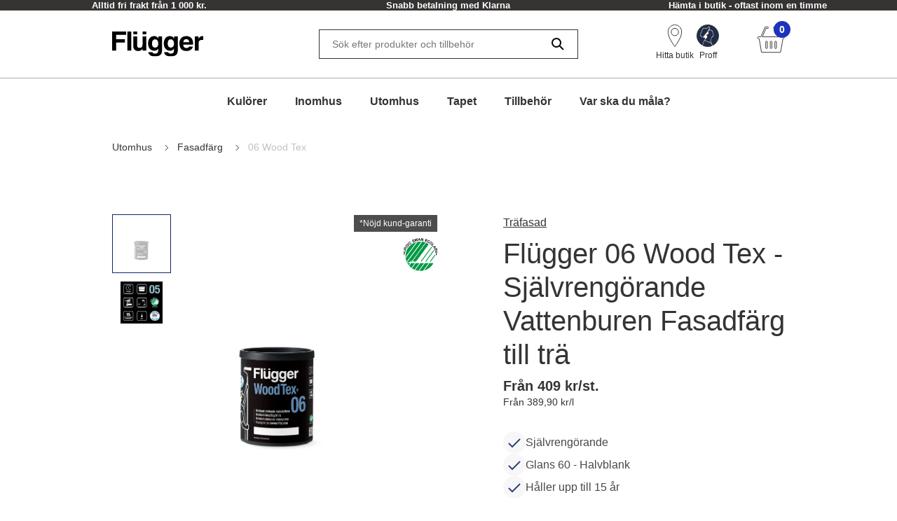

--- FILE ---
content_type: text/html; charset=utf-8
request_url: https://www.flugger.se/utomhus/fasadfarg/06-wood-tex/p-FL%2006%20WT/
body_size: 60917
content:
<!doctype html>
<html data-n-head-ssr lang="sv" data-n-head="%7B%22lang%22:%7B%22ssr%22:%22sv%22%7D%7D">
  <head >
    <meta data-n-head="ssr" charset="utf-8"><meta data-n-head="ssr" name="viewport" content="width=device-width, initial-scale=1"><meta data-n-head="ssr" data-hid="description" name="description" content="Flügger 06 Wood Tex ger en fyllig och halvblank yta som är mycket väderbeständig med maximal hållbarhet. Den är täckande och döljer träets ådring. Köp online."><meta data-n-head="ssr" data-hid="robots" name="robots" content="INDEX,FOLLOW"><meta data-n-head="ssr" data-hid="og:title" property="og:title" content="Flügger 06 Wood Tex | Självrengörande Vattenburen Fasadfärg till trä"><meta data-n-head="ssr" data-hid="og:description" property="og:description" content="Flügger 06 Wood Tex ger en fyllig och halvblank yta som är mycket väderbeständig med maximal hållbarhet. Den är täckande och döljer träets ådring. Köp online."><meta data-n-head="ssr" data-hid="og:type" property="og:type" content="website"><meta data-n-head="ssr" data-hid="og:url" property="og:url" content="https://www.flugger.se/utomhus/fasadfarg/06-wood-tex/p-FL 06 WT/"><meta data-n-head="ssr" data-hid="og:image" property="og:image" content="https://assets.flugger.dk/static/ir/944911/17193_Flugger%2006%20Wood%20Tex%20Oliemaling%20V_07_0,75L_FL%2006%20WT.png"><meta data-n-head="ssr" data-hid="google-site-verification" name="google-site-verification" content="ehqeALsFu367q9IVGGMx6E6fcqX7v8oaEO8UYbzF-2Q"><meta data-n-head="ssr" data-hid="p:domain_verify" name="p:domain_verify" content="2d9e924b6ef45c08a65293e3a2b90602"><title>Flügger 06 Wood Tex | Självrengörande Vattenburen Fasadfärg till trä</title><link data-n-head="ssr" rel="icon" type="image/x-icon" href="/flu-icon.png" preload="true"><link data-n-head="ssr" data-hid="canonical" rel="canonical" href="https://www.flugger.se/utomhus/fasadfarg/06-wood-tex/p-FL 06 WT/"><script data-n-head="ssr" data-hid="gtm-consent" type="text/javascript">
          window.dataLayer = window.dataLayer || [];
          function gtag() {
            dataLayer.push(arguments);
          };
          gtag('consent', 'default', {
            'ad_storage': 'denied',
            'ad_user_data': 'denied',
            'ad_personalization': 'denied',
            'analytics_storage': 'denied',
            'functionality_storage': 'denied',
            'personalization_storage': 'denied',
            'security_storage': 'denied',
            'wait_for_update': 2500
          });
          gtag('set', 'ads_data_redaction', true);
        </script><script data-n-head="ssr" data-hid="webtrends-optimize" type="text/javascript">!function(){
          var src = "//c.webtrends-optimize.com/acs/accounts/a68fa8a5-67e3-47ad-8d6c-ff353e7663d6/js/wt.js";
          var timeout = 2000; // 2 seconds
          var css={add:function(c, id){if(c instanceof Array){c=c.join(' ')}var a=document.getElementsByTagName('head')[0],b=document.createElement('style');b.type='text/css';if(id){b.id=id;}if(b.styleSheet){b.styleSheet.cssText=c}else{b.appendChild(document.createTextNode(c))}a.appendChild(b)}, del:function(id){var el=document.getElementById(id); if(el){el.parentNode.removeChild(el)}}}; 
          var cssid = 'wt_tagHide'; 
          css.add('body { opacity: 0.000001 !important; }', cssid); 
          
          var sc = document.createElement('script');
          window.WT_ABORT = 0;
          sc.src = src;
          sc.onload = function(){ 
            window.WT_ABORT = -1; 
            css.del(cssid); 
          };
          sc.onerror = function(){
            window.WT_ABORT = 1;
            css.del(cssid); 
          };
          
          document.getElementsByTagName('head')[0].appendChild(sc);
          setTimeout(function(){
            if(window.WT_ABORT !== -1) window.WT_ABORT = 1; 
            css.del(cssid);
          }, timeout);
          }();
        </script><script data-n-head="ssr" data-hid="stape-gtm-script" type="text/javascript">!function(){"use strict"; function l(e){for(var t=e,r=0,n=document.cookie.split(";"); r<n.length; r++){var o=n[r].split("="); if(o[0].trim()===t)return o[1]}}function s(e){return localStorage.getItem(e)}function u(e){return window[e]}function A(e,t){e=document.querySelector(e); return t?null==e?void 0:e.getAttribute(t):null==e?void 0:e.textContent}var e=window,t=document,r="script",n="dataLayer",o="https://d.flugger.se",a="https://load.d.flugger.se",i="2kzjvsvmovh",c="6yv4xoko=ARJSKiI%2BWz4kJTdaQjgwTB5LXUNHVRIEVRADGBEUExhGHxw%3D",g="cookie",v="user_id",E="",d=!1; try{var d=!! g&&(m=navigator.userAgent,!! (m=new RegExp("Version/([0-9._]+)(.*Mobile)?. *Safari.*").exec(m)))&&16.4<=parseFloat(m[1]),f="stapeUserId"===g,I=d&&!f?function(e,t,r){void 0===t&&(t=""); var n={cookie:l,localStorage:s,jsVariable:u,cssSelector:A},t=Array.isArray(t)?t:[t]; if(e&&n[e])for(var o=n[e],a=0,i=t; a<i.length; a++){var c=i[a],c=r?o(c,r):o(c); if(c)return c}else console.warn("invalid uid source",e)}(g,v,E):void 0; d=d&&(!! I||f)}catch(e){console.error(e)}var m=e,g=(m[n]=m[n]||[],m[n].push({"gtm.start":(new Date).getTime(),event:"gtm.js"}),t.getElementsByTagName(r)[0]),v=I?" &bi="+encodeURIComponent(I):"",E=t.createElement(r),f=(d&&(i=8<i.length?i.replace(/([a-z]{8}$)/,"kp$1"):"kp"+i),!d&&a?a:o); E.async=!0,E.src=f+"/"+i+".js?" +c+v,null!=(e=g.parentNode)&&e.insertBefore(E,g)}();</script><script data-n-head="ssr" src="https://policy.app.cookieinformation.com/uc.js" id="CookieConsentElement" type="text/javascript" data-gcm-version="2.0" data-culture="SV" rel="preconnect"></script><script data-n-head="nuxt-jsonld" data-hid="nuxt-jsonld-6d468d64" type="application/ld+json">[{"@context":"https://schema.org","@type":"ItemList","numberOfItems":6,"itemListElement":[{"@type":"Product","name":"Flügger 06 Wood Tex - Självrengörande Vattenburen Fasadfärg till trä - 0,7 L","image":"https://assets.flugger.dk/static/ir/944911/17193_Flugger%2006%20Wood%20Tex%20Oliemaling%20V_07_0,75L_FL%2006%20WT.png","offers":{"@type":"Offer","price":409,"priceCurrency":"SEK"},"brand":"Flügger","color":"Vit","description":"","sku":"43540"},{"@type":"Product","name":"Flügger 06 Wood Tex - Självrengörande Vattenburen Fasadfärg till trä - 0,75 L","image":"https://assets.flugger.dk/static/ir/944911/17193_Flugger%2006%20Wood%20Tex%20Oliemaling%20V_07_0,75L_FL%2006%20WT.png","offers":{"@type":"Offer","price":409,"priceCurrency":"SEK"},"brand":"Flügger","color":"Svart","description":"","sku":"60031"},{"@type":"Product","name":"Flügger 06 Wood Tex - Självrengörande Vattenburen Fasadfärg till trä - 2,8 L","image":"https://assets.flugger.dk/static/ir/945046/11967_Flugger%2006%20Wood%20Tex%20Oliemaling%20V_07_3L_FL%2006%20WT.png","offers":{"@type":"Offer","price":1319,"priceCurrency":"SEK"},"brand":"Flügger","color":"Vit","description":"","sku":"43543"},{"@type":"Product","name":"Flügger 06 Wood Tex - Självrengörande Vattenburen Fasadfärg till trä - 3 L","image":"https://assets.flugger.dk/static/ir/945046/11967_Flugger%2006%20Wood%20Tex%20Oliemaling%20V_07_3L_FL%2006%20WT.png","offers":{"@type":"Offer","price":1319,"priceCurrency":"SEK"},"brand":"Flügger","color":"Svart","description":"","sku":"60026"},{"@type":"Product","name":"Flügger 06 Wood Tex - Självrengörande Vattenburen Fasadfärg till trä - 9,1 L","image":"https://assets.flugger.dk/static/ir/945047/11966_Flugger%2006%20Wood%20Tex%20Oliemaling%20V_07_10L_FL%2006%20WT.png","offers":{"@type":"Offer","price":3899,"priceCurrency":"SEK"},"brand":"Flügger","color":"Vit","description":"","sku":"43539"},{"@type":"Product","name":"Flügger 06 Wood Tex - Självrengörande Vattenburen Fasadfärg till trä - 10 L","image":"https://assets.flugger.dk/static/ir/945047/11966_Flugger%2006%20Wood%20Tex%20Oliemaling%20V_07_10L_FL%2006%20WT.png","offers":{"@type":"Offer","price":3899,"priceCurrency":"SEK"},"brand":"Flügger","color":"Svart","description":"","sku":"49495"}]},{"@context":"https://schema.org","@type":"BreadcrumbList","itemListElement":[{"@type":"ListItem","position":1,"name":"Utomhus","item":"https://www.flugger.se/utomhus/c-802216/"},{"@type":"ListItem","position":2,"name":"Fasadfärg","item":"https://www.flugger.se/utomhus/fasadfarg/c-802252/"},{"@type":"ListItem","position":3,"name":"06 Wood Tex","item":"https://www.flugger.se/utomhus/fasadfarg/06-wood-tex/p-FL 06 WT/"}]}]</script><link rel="preload" href="/_nuxt/21da45d.js" as="script"><link rel="preload" href="/_nuxt/a965c4b.js" as="script"><link rel="preload" href="/_nuxt/9cf55a9.js" as="script"><link rel="preload" href="/_nuxt/a1fde80.js" as="script"><link rel="preload" href="/_nuxt/55f40bb.js" as="script"><link rel="preload" href="/_nuxt/94a5bbf.js" as="script"><link rel="preload" href="/_nuxt/01e16b3.js" as="script"><style data-vue-ssr-id="ed77b084:0 0cebb421:0 4548ec6b:0 3f72cecc:0 2b202f7c:0 626ad463:0 7ce7297b:0 57fb26b9:0 dfe8e318:0 6cd72303:0 4dd78f46:0 b50e30b8:0 7c071bf7:0 dcd67dda:0 fb0c9e7a:0 9faa651e:0 56e6ef41:0 0667ee06:0 7d35eb4c:0 608fa188:0 56eca4da:0 7cb48d0d:0 2b629712:0 6355a16f:0 9cdb6a62:0 44fe13f7:0 3800ce82:0 6a4ef5b2:0 649d9261:0 235081b9:0 3c51d374:0 35d783e5:0 0b7ce1f8:0 6603b1ae:0 e1553e72:0 7618e6aa:0 8bb63b02:0 3aa76735:0 674ae5e8:0 3befd27c:0 6f724ead:0 2ad272e2:0 a552c72e:0 269250d6:0 f9d5f564:0 1b82cde2:0 0cf49dc4:0">:root {
  --spacing-y-small: 12px;
  --spacing-x-small: 12px;
  --spacing-y-base: 13px;
  --spacing-x-base: 24px;
  --spacing-y-large: 17px;
  --spacing-x-large: 24px;
}
:root {
  /**
    * Colourings.
    */
  --body-bg: var(--flugger-white-100);
}
:root {
  /* Gutter. */
  --half-gutter-width: 16px;
  --sm-half-gutter-width: 16px;
  --md-half-gutter-width: 16px;
  --lg-half-gutter-width: 16px;
  --xl-half-gutter-width: 16px;

  /* Container sizes. */
  --container-max-width: 100%;
  --sm-container-max-width: 100%;
  --md-container-max-width: 960px;
  --lg-container-max-width: 1248px;
  --xl-container-max-width: 1552px;

  /* Container padding */
  --container-padding: 16px;
  --sm-container-padding: 16px;
  --md-container-padding: 0;
  --lg-container-padding: 0;
  --xl-container-padding: 0;

  /* Container fluid padding */
  --container-fluid-padding: 16px;
  --sm-container-fluid-padding: 16px;
  --md-container-fluid-padding: 16px;
  --lg-container-fluid-padding: 0;
  --xl-container-fluid-padding: 0;
}
:root {
  --transparent: #c4c4c4;

  /* Flügger black. */
  --flugger-black-100: #363433;
  --flugger-black-90: #4a4847;
  --flugger-black-80: #5e5d5c;
  --flugger-black-70: #727170;
  --flugger-black-60: #868585;
  --flugger-black-50: #9b9a99;
  --flugger-black-40: #afaead;
  --flugger-black-30: #c3c2c2;
  --flugger-black-20: #d7d6d6;
  --flugger-black-10: #ebebeb;
  --flugger-black-5: #f5f5f5;

  /* Flügger white. */
  --flugger-white-100: #fff;
  --flugger-white-90: #f7f7f7;
  --flugger-white-80: #f9f9f9;
  --flugger-white-70: #f0f0f0;
  --flugger-white-60: #fafafa;
  --flugger-white-50: #fbfbfb;
  --flugger-white-40: #fcfcfc;
  --flugger-white-30: #fdfdfd;
  --flugger-white-20: #fdfdfd;
  --flugger-white-10: #fefefe;
  --flugger-white-5: #fff;

  /* Flügger blue. */
  --flugger-blue-100: #1C33BC;
  --flugger-blue-95: #122568;
  --flugger-blue-90: #2a3b77;
  --flugger-blue-80: #415186;
  --flugger-blue-70: #596695;
  --flugger-blue-60: #717ca4;
  --flugger-blue-50: #8892b4;
  --flugger-blue-40: #a0a8c3;
  --flugger-blue-30: #b8bed2;
  --flugger-blue-20: #d0d3e1;
  --flugger-blue-10: #e7e9f0;
  --flugger-blue-5: #f3f4f8;

  /* Flügger green. */
  --flugger-green-100: #31c4a1;
  --flugger-green-90: #46caaa;
  --flugger-green-80: #5ad0b4;
  --flugger-green-70: #6fd6bd;
  --flugger-green-60: #83dcc7;
  --flugger-green-50: #98e1d0;
  --flugger-green-40: #ade7d9;
  --flugger-green-30: #c1ede3;
  --flugger-green-20: #d6f3ec;
  --flugger-green-10: #eaf9f6;
  --flugger-green-5: #f5fcfa;

  /* Flügger orange */
  --flugger-orange-100: #E67E22;

  /* Flügger gray */
  --flugger-gray-100: #4D4D4D;

  /* ui colors. */

  /* ui color white. */
  --ui-colour-white-100: #fff;
  --ui-colour-white-90: #fff;
  --ui-colour-white-80: #fff;
  --ui-colour-white-70: #fff;
  --ui-colour-white-60: #fff;
  --ui-colour-white-50: #fff;
  --ui-colour-white-40: #fff;
  --ui-colour-white-30: #fff;
  --ui-colour-white-20: #fff;
  --ui-colour-white-10: #fff;
  --ui-colour-white-05: #fff;

  /* ui color error. */
  --ui-colour-error-100: #d81c1a;
  --ui-colour-error-90: #dc3231;
  --ui-colour-error-80: #e04948;
  --ui-colour-error-70: #e4605f;
  --ui-colour-error-60: #e87776;
  --ui-colour-error-50: #ec8d8c;
  --ui-colour-error-40: #efa4a3;
  --ui-colour-error-30: #f3bbba;
  --ui-colour-error-20: #f7d2d1;
  --ui-colour-error-10: #fbe8e8;
  --ui-colour-error-5: #fdf4f4;

  /* ui color approved. */
  --ui-colour-approved-100: #008229;
  --ui-colour-approved-90: #1a8e3e;
  --ui-colour-approved-80: #339b54;
  --ui-colour-approved-70: #4ca769;
  --ui-colour-approved-60: #66b47f;
  --ui-colour-approved-50: #80c094;
  --ui-colour-approved-40: #99cda9;
  --ui-colour-approved-30: #b3dabf;
  --ui-colour-approved-20: #cce6d4;
  --ui-colour-approved-10: #e5f2ea;
  --ui-colour-approved-5: #f2f9f4;

  /* ui color black. */
  --ui-colour-black-100: #000;
  --ui-colour-black-90: #1a1a1a;
  --ui-colour-black-80: #333;
  --ui-colour-black-70: #4c4c4c;
  --ui-colour-black-60: #666;
  --ui-colour-black-50: #808080;
  --ui-colour-black-40: #999;
  --ui-colour-black-30: #b3b3b3;
  --ui-colour-black-20: #ccc;
  --ui-colour-black-10: #e5e5e5;
  --ui-colour-black-5: #f2f2f2;
}
:root {
  /*
   * Primary button colourings.
   */

  /* Default state. */
  --button-primary-color: var(--flugger-white-100);
  --button-primary-background: var(--flugger-blue-100);
  --button-primary-border: none;
  --button-primary-box-shadow: none;

  /* Hover state. */
  --button-primary-color-hover: var(--button-primary-color);
  --button-primary-background-hover: var(--button-primary-background);
  --button-primary-border-hover: none;
  --button-primary-box-shadow-hover: 0 3px 0 var(--flugger-blue-80);

  /* Active state. */
  --button-primary-color-active: var(--button-primary-color);
  --button-primary-background-active: var(--button-primary-background);
  --button-primary-border-active: none;
  --button-primary-box-shadow-active: 0 3px 0 var(--flugger-blue-80);

  /* Disabled state. */
  --button-primary-color-disabled: var(--flugger-black-80);
  --button-primary-background-disabled: var(--flugger-black-20);
  --button-primary-border-disabled: none;
  --button-primary-box-shadow-disabled: none;

  /*
   * Error button colourings.
   */

  /* Default state. */
  --button-error-color: var(--ui-colour-error-20);
  --button-error-background: var(--ui-colour-error-80);
  --button-error-border: none;
  --button-error-box-shadow: none;

  /* Hover state. */
  --button-error-color-hover: var(--ui-colour-error-20);
  --button-error-background-hover: var(--ui-colour-error-70);
  --button-error-border-hover: none;
  --button-error-box-shadow-hover: 0 3px 0 var(--ui-colour-error-80);

  /* Active state. */
  --button-error-color-active: var(--ui-colour-error-20);
  --button-error-background-active: var(--ui-colour-error-90);
  --button-error-border-active: none;
  --button-error-box-shadow-active: 0 3px 0 var(--ui-colour-error-80);

  /* Disabled state. */
  --button-error-color-disabled: var(--ui-colour-error-70);
  --button-error-background-disabled: var(--ui-colour-error-20);
  --button-error-border-disabled: none;
  --button-error-box-shadow-disabled: none;

  /*
   * Secondary button colourings.
   */

  /* Default state. */
  --button-secondary-color: #f7f7f7;
  --button-secondary-background: var(--flugger-blue-100);
  --button-secondary-border: none;
  --button-secondary-box-shadow: none;

  /* Hover state. */
  --button-secondary-color-hover: var(--button-secondary-color);
  --button-secondary-background-hover: var(--flugger-blue-80);
  --button-secondary-border-hover: none;
  --button-secondary-box-shadow-hover: 0 2px 0 var(--flugger-blue-100);

  /* Active state. */
  --button-secondary-color-active: var(--button-secondary-color);
  --button-secondary-background-active: var(--button-secondary-background);
  --button-secondary-border-active: none;
  --button-secondary-box-shadow-active: 0 2px 0 var(--flugger-blue-100);

  /* Disabled state. */
  --button-secondary-color-disabled: var(--flugger-black-70);
  --button-secondary-background-disabled: var(--flugger-black-30);
  --button-secondary-border-disabled: none;
  --button-secondary-box-shadow-disabled: none;

  /*
   * Secondary button ghost colourings.
   */

  /* Default state. */
  --button-secondary-ghost-color: var(--flugger-black-100);
  --button-secondary-ghost-background: transparent;
  --button-secondary-ghost-border: 1px solid var(--flugger-black-100);
  --button-secondary-ghost-box-shadow: none;

  /* Hover state. */
  --button-secondary-ghost-color-hover: var(--flugger-black-100);
  --button-secondary-ghost-background-hover: var(--button-secondary-ghost-background);
  --button-secondary-ghost-border-hover: 1px solid var(--flugger-black-100);
  --button-secondary-ghost-box-shadow-hover: none;

  /* Active state. */
  --button-secondary-ghost-color-active: var(--flugger-black-100);
  --button-secondary-ghost-background-active: var(--button-secondary-ghost-background);
  --button-secondary-ghost-border-active:1px solid var(--flugger-black-100);
  --button-secondary-ghost-box-shadow-active: none;

  /* Disabled state. */
  --button-secondary-ghost-color-disabled: var(--flugger-black-70);
  --button-secondary-ghost-background-disabled: var(--button-secondary-ghost-background);
  --button-secondary-ghost-border-disabled: 1px solid var(--flugger-black-30);
  --button-secondary-ghost-box-shadow-disabled: none;

  /*
   * Tertiary button colourings.
   */

  /* Default state. */
  --button-tertiary-color:var(--flugger-black-100);
  --button-tertiary-background: #f9f9f9;
  --button-tertiary-border: none;
  --button-tertiary-box-shadow: none;

  /* Hover state. */
  --button-tertiary-color-hover: var(--flugger-black-100);
  --button-tertiary-background-hover: var(--button-tertiary-background);
  --button-tertiary-border-hover: none;
  --button-tertiary-box-shadow-hover: 0 3px 0 var(--flugger-black-100);

  /* Active state. */
  --button-tertiary-color-active: var(--flugger-black-100);
  --button-tertiary-background-active: var(--button-tertiary-background);
  --button-tertiary-border-active: none;
  --button-tertiary-box-shadow-active: 0 3px 0 var(--flugger-black-100);

  /* Disabled state. */
  --button-tertiary-color-disabled: var(--flugger-black-80);
  --button-tertiary-background-disabled: var(--flugger-black-20);
  --button-tertiary-border-disabled: none;
  --button-tertiary-box-shadow-disabled: none;

  /*
   * Tertiary ghost button colourings.
   */

  /* Default state */
  --button-tertiary-ghost-color: var(--flugger-black-100);
  --button-tertiary-ghost-background: var(--flugger-white-100);
  --button-tertiary-ghost-border: 1px solid var(--flugger-black-100);
  --button-tertiary-ghost-box-shadow: none;

  /* Hover state. */
  --button-tertiary-ghost-color-hover: var(--flugger-white-100);
  --button-tertiary-ghost-background-hover: var(--flugger-black-100);
  --button-tertiary-ghost-border-hover: 1px solid var(--flugger-black-100);
  --button-tertiary-ghost-box-shadow-hover: none;

  /* Active state. */
  --button-tertiary-ghost-color-active: var(--flugger-white-100);
  --button-tertiary-ghost-background-active: var(--flugger-black-100);
  --button-tertiary-ghost-border-active:  1px solid var(--flugger-black-100);
  --button-tertiary-ghost-box-shadow-active: none;

  /* Disabled state. */
  --button-tertiary-ghost-color-disabled: var(--flugger-black-80);
  --button-tertiary-ghost-background-disabled: var(--flugger-blue-100);
  --button-tertiary-ghost-border-disabled: 1px solid var(--flugger-black-80);
  --button-tertiary-ghost-box-shadow-disabled: none;

  /*
   * General.
   */
  --button-border-radius: 0;
  --button-border-radius-small: 0;
  --button-font-size-small: 15px;
  --button-font-size-base: 16px;
  --button-font-size-large: 17px;
  --button-font-size-extra-large: 19px;
  --button-spacing-y-small:  var(--spacing-y-small);
  --button-spacing-x-small: var(--spacing-x-small);
  --button-spacing-y-base:  var(--spacing-y-base);
  --button-spacing-x-base: var(--spacing-x-base);
  --button-spacing-y-large:  var(--spacing-y-large);
  --button-spacing-x-large: var(--spacing-x-large);
  --button-font-weight: var(--font-weight-bold);
}
:root {
  /*
     * Primary badge colourings.
     */

  /* Default state. */
  --badge-primary-color: var(--flugger-white-100);
  --badge-primary-background: var(--flugger-blue-100);
  --badge-primary-border: none;
  --badge-primary-box-shadow: none;

  /*
     * Secondary badge colourings.
     */

  /* Default state. */
  --badge-secondary-color: #f7f7f7;
  --badge-secondary-background: var(--flugger-blue-100);
  --badge-secondary-border: none;
  --badge-secondary-box-shadow: none;

  /*
     * Tertiary badge colourings.
     */

  /* Default state. */
  --badge-tertiary-color:var(--flugger-blue-100);
  --badge-tertiary-background: #f9f9f9;
  --badge-tertiary-border: none;
  --badge-tertiary-box-shadow: none;

  /*
     * General.
     */
  --badge-border-radius: 0;
  --badge-font-size-base: 14px;
  --badge-spacing-y-base:  var(--spacing-y-base);
  --badge-spacing-x-base: var(--spacing-x-base);
  --badge-font-weight: var(--font-weight-bold);
}
:root {
  /**
  * Checkbox.
  */

  /* General. */
  --form-checkbox-width: 20px;

  /* Default state. */
  --form-checkbox-background-color: var(--ui-colour-white-100);
  --form-checkbox-border: 1px solid var(--flugger-black-100);
  --form-checkbox-background-icon: none;
  --form-checkbox-label-color: var(--flugger-black-100);

  /* Hover state. */
  --form-checkbox-background-color-hover: var(--ui-colour-white-100);
  --form-checkbox-border-hover: 1px solid var(--flugger-black-100);
  --form-checkbox-background-icon-hover: none;
  --form-checkbox-label-color-hover: var(--flugger-black-100);

  /* Pressed state. */
  --form-checkbox-background-color-pressed: var(--ui-colour-white-100);
  --form-checkbox-border-pressed: 1px solid var(--flugger-black-100);
  --form-checkbox-background-icon-pressed: url("data:image/svg+xml,%3csvg xmlns='http://www.w3.org/2000/svg' viewBox='0 0 20 20'%3e%3cpath fill='none' stroke='%238892b4' stroke-linecap='round' stroke-linejoin='round' stroke-width='3' d='M6 10l3 3l6-6'/%3e%3c/svg%3e");
  --form-checkbox-label-color-pressed: var(--flugger-black-100);

  /* Disabled state. */
  --form-checkbox-background-color-disabled: var(--ui-colour-white-100);
  --form-checkbox-border-disabled: 1px solid var(--flugger-black-70);
  --form-checkbox-background-icon-disabled: var(--flugger-black-100);
  --form-checkbox-label-color-disabled: var(--flugger-black-70);

  /* Checked state. */
  --form-checkbox-background-color-checked: var(--flugger-black-100);
  --form-checkbox-border-checked: 1px solid var(--flugger-black-100);
  --form-checkbox-background-icon-checked: url("data:image/svg+xml,%3csvg xmlns='http://www.w3.org/2000/svg' viewBox='0 0 20 20'%3e%3cpath fill='none' stroke='%23fff' stroke-linecap='round' stroke-linejoin='round' stroke-width='3' d='M6 10l3 3l6-6'/%3e%3c/svg%3e");
  --form-checkbox-label-color-checked: var(--flugger-black-100);

  /**
  * Radio.
  */

  /* General. */
  --form-radio-width: 20px;

  /* Default state. */
  --form-radio-background-color: var(--ui-colour-white-100);
  --form-radio-border: 1px solid var(--flugger-black-100);
  --form-radio-background-icon: none;
  --form-radio-label-color: var(--flugger-black-100);

  /* Hover state. */
  --form-radio-background-color-hover: var(--ui-colour-white-100);
  --form-radio-border-hover: 1px solid var(--flugger-black-100);
  --form-radio-background-icon-hover: none;
  --form-radio-label-color-hover: var(--flugger-black-100);

  /* Pressed state. */
  --form-radio-background-color-pressed: var(--ui-colour-white-100);
  --form-radio-border-pressed: 1px solid var(--flugger-blue-100);
  --form-radio-background-icon-pressed: url("data:image/svg+xml,%3csvg xmlns='http://www.w3.org/2000/svg' viewBox='-4 -4 8 8'%3e%3ccircle r='2' fill='%238892b4'/%3e%3c/svg%3e");
  --form-radio-label-color-pressed: var(--flugger-blue-100);

  /* Disabled state. */
  --form-radio-background-color-disabled: var(--ui-colour-white-100);
  --form-radio-border-disabled: 1px solid var(--flugger-black-70);
  --form-radio-background-icon-disabled: none;
  --form-radio-label-color-disabled: var(--flugger-black-70);

  /* Checked state. */
  --form-radio-background-color-checked: var(--ui-colour-white-100);
  --form-radio-border-checked: 1px solid var(--flugger-black-100);
  --form-radio-background-icon-checked: url("data:image/svg+xml,%3csvg xmlns='http://www.w3.org/2000/svg' viewBox='-4 -4 8 8'%3e%3ccircle r='2' fill='%23122568'/%3e%3c/svg%3e");
  --form-radio-label-color-checked: var(--flugger-black-100);

  /**
  * Select.
  */
  --form-select-border-radius: 0;

  /* Default state. */
  --form-select-color: var(--flugger-black-100);
  --form-select-placeholder-color: var(--flugger-black-100);
  --form-select-border: 1px solid var(--flugger-black-100);
  --form-select-background-color: var(--ui-colour-white-100);
  --form-select-box-shadow: none;

  /* Hover state. */
  --form-select-color-hover: var(--form-select-color);
  --form-select-border-hover: var(--form-select-border);
  --form-select-background-color-hover: var(--form-select-background-color);
  --form-select-box-shadow-hover: none;

  /* Focus state. */
  --form-select-color-focus: var(--form-select-color);
  --form-select-border-focus: var(--form-select-border);
  --form-select-background-color-focus: var(--form-select-background-color);
  --form-select-box-shadow-focus: 0 1px 1px rgba(0, 0, 0, 0.15), 0 1px 2px 1px rgba(0, 0, 0, 0.25);

  /* Disabled state. */
  --form-select-color-disabled: var(--flugger-black-70);
  --form-select-border-disabled: 1px solid var(--flugger-black-30);
  --form-select-background-color-disabled: var(--form-select-background-color);
  --form-select-box-shadow-disabled: none;

  /**
  * Dropdown select.
  */
  --form-dropdown-select-border-radius: 0;

  /* Default state. */
  --form-dropdown-select-color: var(--flugger-black-100);
  --form-dropdown-select-placeholder-color: var(--flugger-black-100);
  --form-dropdown-select-border: 1px solid var(--flugger-black-100);
  --form-dropdown-select-background-color: var(--ui-colour-white-100);
  --form-dropdown-select-box-shadow: none;

  /* Hover state. */
  --form-dropdown-select-color-hover: var(--flugger-blue-100);
  --form-dropdown-select-border-hover: 1px solid var(--flugger-black-100);
  --form-dropdown-select-background-color-hover: var(--form-dropdown-select-background-color);
  --form-dropdown-select-box-shadow-hover: none;

  /* Focus state. */
  --form-dropdown-select-color-focus: var(--flugger-blue-100);
  --form-dropdown-select-border-focus: 1px solid var(--flugger-blue-100);
  --form-dropdown-select-background-color-focus: var(--form-dropdown-select-background-color);
  --form-dropdown-select-box-shadow-focus: 0 1px 1px rgba(0, 0, 0, 0.15), 0 1px 2px 1px rgba(0, 0, 0, 0.25);

  /* Disabled state. */
  --form-dropdown-select-color-disabled: var(--flugger-black-70);
  --form-dropdown-select-border-disabled: 1px solid var(--flugger-black-30);
  --form-dropdown-select-background-color-disabled: var(--form-dropdown-select-background-color);
  --form-dropdown-select-box-shadow-disabled: none;

  /* Open state. */
  --form-dropdown-select-color-open: var(--flugger-black-100);
  --form-dropdown-select-border-open: 1px solid var(--flugger-black-100);
  --form-dropdown-select-background-color-open: var(--form-dropdown-select-background-color);
  --form-dropdown-select-box-shadow-open: none;

  /* Popup. */
  --form-dropdown-popup-border: var(--form-dropdown-select-border-open);
  --form-dropdown-popup-background: var(--ui-colour-white-100);
  --form-dropdown-popup-item-color: var(--flugger-black-100);
  --form-dropdown-popup-item-border: 1px solid var(--flugger-black-20);
  --form-dropdown-popup-item-color-hover: var(--flugger-blue-100);
  --form-dropdown-popup-item-color-focus: var(--flugger-blue-100);
  --form-dropdown-popup-item-color-active: var(--flugger-blue-100);


  /**
  * Input.
  */
  --form-input-border-radius: 0;

  /* Default state. */
  --form-input-color: var(--flugger-black-100);
  --form-input-placeholder-color: var(--flugger-black-100);
  --form-input-border: 1px solid var(--flugger-black-100);
  --form-input-background: var(--ui-colour-white-100);
  --form-input-box-shadow: none;

  /* Hover state. */
  --form-input-color-hover: var(--form-input-color);
  --form-input-border-hover: var(--form-input-border);
  --form-input-background-hover: var(--form-input-background);
  --form-input-box-shadow-hover: none;

  /* Focus state. */
  --form-input-color-focus: var(--form-input-color);
  --form-input-border-focus: var(--form-input-border);
  --form-input-background-focus: var(--form-input-background);
  --form-input-box-shadow-focus: 0 1px 1px rgba(0, 0, 0, 0.15), 0 1px 2px 1px rgba(0, 0, 0, 0.25);

  /* Disabled state. */
  --form-input-color-disabled: var(--flugger-black-70);
  --form-input-border-disabled: 1px solid var(--flugger-black-30);
  --form-input-background-disabled: var(--form-input-background);
  --form-input-box-shadow-disabled: none;

  /**
  * Feedback colourings.
  */
  --form-element-feedback-border-invalid: 1px solid var(--ui-colour-error-100);
  --form-element-feedback-border-valid: var(--form-input-border);
  --form-feedback-color-valid: var(--form-input-color);
  --form-feedback-color-invalid: var(--ui-colour-error-100);

  /**
  * Typography.
  */
  --form-label-distance-bottom: 8px;
  --form-label-font-weight: var(--font-weight-bold);
  --form-label-font-size: var(--font-size-small);
  --form-input-font-family: var(--font-family-base);
  --form-input-font-size-base: var(--font-size-base);
  --form-input-line-height-base: var(--line-height-base);

  /**
  * Sizings.
  */



  /**
* Quantity selector.
*/
  --quantity-selector-border-radius: 0;
  --quantity-selector-max-width: 138px;
  --quantity-selector-input-font-family: var(--font-family-base);
  --quantity-selector-input-font-size: var(--font-size-base);
  --quantity-selector-input-font-weight: var(--font-weight-bold);
  --quantity-selector-button-height: 48px;
  --quantity-selector-button-width: 30px;
  --quantity-selector-button-border-radius: 0;
  --quantity-selector-button-font-size: var(--font-size-large);
  --quantity-selector-button-font-weight: var(--font-weight-bold);

  /* Default state. */
  --quantity-selector-button-color: var(--flugger-black-100);
  --quantity-selector-button-background: var(--flugger-white-90);
  --quantity-selector-button-border: none;
  --quantity-selector-input-background: transparent;
  --quantity-selector-input-border: none;
  --quantity-selector-input-color: var(--flugger-black-100);

  /* Hover state. */
  --quantity-selector-button-color-hover: var(--quantity-selector-button-color);
  --quantity-selector-button-background-hover: var(--quantity-selector-button-background);
  --quantity-selector-button-border-hover: 1px solid var(--color-primary);

  /* Focus state. */
  --quantity-selector-button-color-focus: var(--quantity-selector-button-color);
  --quantity-selector-button-background-focus: var(--quantity-selector-button-background);
  --quantity-selector-button-border-focus: var(--quantity-selector-button-border-hover);
}
:root {
  /*
   * Colourings.
   */
  --link-color-default: var(--flugger-black-100);
  --link-color-hover: var(--link-color-default);
  --text-color: var(--flugger-black-100);
  --text-muted-color: var(--flugger-black-30);
  --headings-color: var(--flugger-black-100);

  /*
   * General.
   */
  --font-family-base: 'Helvetica', system-ui, -apple-system, 'Segoe UI', roboto, 'Helvetica Neue', arial, 'Noto Sans',
    'Liberation Sans', sans-serif, 'Apple Color Emoji', 'Segoe UI Emoji', 'Segoe UI Symbol', 'Noto Color Emoji';
  --line-height-small: 18px;
  --line-height-base: 24px;
  --line-height-medium: 26px;
  --line-height-large: 32px;
  --line-height-extra-large: 44px;
  --font-size-mini: 12px;
  --font-size-small: 14px;
  --font-size-base: 16px;
  --font-size-medium: 18px;
  --font-size-large: 20px;
  --font-size-extra-large: 32px;
  --font-weight-light: 300;
  --font-weight-base: 400;
  --font-weight-bold: 600;
  --headings-font-family: inherit;
  --headings-font-weight-light: 300;
  --headings-font-weight-base: 300;
  --headings-font-weight-bold: 400;

  /* h1 */
  --font-size-h1--xs: 30px;
  --font-size-h1--sm: 30px;
  --font-size-h1--md: 52px;
  --font-size-h1--lg: 52px;
  --line-height-h1--xs: 38px;
  --line-height-h1--sm: 38px;
  --line-height-h1--md: 60px;
  --line-height-h1--lg: 60px;

  /* h2 */
  --font-size-h2--xs: 24px;
  --font-size-h2--sm: 24px;
  --font-size-h2--md: 40px;
  --font-size-h2--lg: 40px;
  --line-height-h2--xs: 32px;
  --line-height-h2--sm: 32px;
  --line-height-h2--md: 48px;
  --line-height-h2--lg: 48px;

  /* h3 */
  --font-size-h3--xs: 20px;
  --font-size-h3--sm: 20px;
  --font-size-h3--md: 30px;
  --font-size-h3--lg: 30px;
  --line-height-h3--xs: 28px;
  --line-height-h3--sm: 28px;
  --line-height-h3--md: 38px;
  --line-height-h3--lg: 38px;

  /* h4 */
  --font-size-h4--xs: 16px;
  --font-size-h4--sm: 16px;
  --font-size-h4--md: 26px;
  --font-size-h4--lg: 26px;
  --line-height-h4--xs: 24px;
  --line-height-h4--sm: 24px;
  --line-height-h4--md: 32px;
  --line-height-h4--lg: 32px;

  /* h5 */
  --font-size-h5--xs: 16px;
  --font-size-h5--sm: 16px;
  --font-size-h5--md: 20px;
  --font-size-h5--lg: 20px;
  --line-height-h5--xs: 24px;
  --line-height-h5--sm: 24px;
  --line-height-h5--md: 24px;
  --line-height-h5--lg: 24px;

  /* h6 */
  --font-size-h6--xs: 16px;
  --font-size-h6--sm: 16px;
  --font-size-h6--md: 16px;
  --font-size-h6--lg: 16px;
  --line-height-h6--xs: 24px;
  --line-height-h6--sm: 24px;
  --line-height-h6--md: 24px;
  --line-height-h6--lg: 24px;
}
@font-face {
  font-weight: 300;
  font-family: 'Lato';
  font-style: normal;
  src: local("Lato"), local("Lato-Light"), url(/_nuxt/fonts/Lato-Light.2bcc211.ttf);
  font-display: swap;
}
@font-face {
  font-weight: 400;
  font-family: 'Lato';
  font-style: normal;
  src: local("Lato"), local("Lato-Regular"), url(/_nuxt/fonts/Lato-Regular.122dd68.ttf);
  font-display: swap;
}
@font-face {
  font-weight: 700;
  font-family: 'Lato';
  font-style: normal;
  src: local("Lato"), local("Lato-Bold"), url(/_nuxt/fonts/Lato-Bold.24b516c.ttf);
  font-display: swap;
}
/* base */
@keyframes dropdown {
  0% {
    transform: translateY(-100%);
  }

  100% {
    transform: translateY(0);
  }
}
@keyframes slideInFromBottom {
  0% {
    transform: translateY(100%);
  }

  100% {
    transform: translateY(0);
  }
}
@keyframes slideInFromRight {
  0% {
    transform: translateX(100%);
  }

  100% {
    transform: translateX(0%);
  }
}
@keyframes slideInFromLeft {
  0% {
    transform: translateX(-200%);
  }

  100% {
    transform: translateX(0%);
  }
}
@keyframes fadeIn {
  0% {
    opacity: 0;
  }

  100% {
    opacity: 1;
  }
}
@keyframes rotating {
  from {
    transform: rotate(0deg);
  }

  to {
    transform: rotate(360deg);
  }
}
.fade-enter-active,
.fade-leave-active {
  transition: opacity 0.2s ease-in-out;
}
.fade-enter,
.fade-leave-to {
  opacity: 0;
}
.spinning {
  animation: rotating 0.6s linear infinite;
}
*,
*::before,
*::after {
  box-sizing: border-box;
}
html {
  font-family: sans-serif;
  line-height: 1.15;
  -webkit-text-size-adjust: 100%;
  -webkit-tap-highlight-color: rgba(0, 0, 0, 0);
  -webkit-font-smoothing: antialiased; 
  -moz-osx-font-smoothing: grayscale;
}
article,
aside,
figcaption,
figure,
footer,
header,
hgroup,
main,
nav,
section {
  display: block;
}
body {
  margin: 0;
  background-color: #fff;
  background-color: var(--body-bg);
}
[tabindex="-1"]:focus:not(:focus-visible) {
  /* stylelint-disable-next-line declaration-no-important */
  outline: 0 !important;
}
hr:not([size]) {
  height: 1px;
}
hr {
  margin: 1rem 0;
  color: inherit;
  background-color: currentColor;
  border: 0;
  opacity: 0.25;
}
img {
  vertical-align: middle;
  border-style: none;
}
svg {
  overflow: hidden;
  vertical-align: middle;
}
[hidden] {
  /* stylelint-disable-next-line declaration-no-important */
  display: none !important;
}
/*
// Css flexbox grid
*/
/* Containers and rows */
.grid-section {
  margin-bottom: 50px;
  margin-bottom: var(--flexbox-grid-section-margin, 50px);
}
.container {
  box-sizing: border-box;
  width: 100%;
  max-width: 1200px;
  max-width: var(--flexbox-grid-container-width, 1200px);
  margin-right: auto;
  margin-left: auto;
  padding-right: 20px;
  padding-right: var(--flexbox-grid-container-spacing--mobile, 20px);
  padding-left: 20px;
  padding-left: var(--flexbox-grid-container-spacing--mobile, 20px);
}
@media (min-width: 1024px) {
.container {
    padding-right: 40px;
    padding-right: var(--flexbox-grid-container-spacing, 40px);
    padding-left: 40px;
    padding-left: var(--flexbox-grid-container-spacing, 40px)
}
  }
.container--fluid {
    max-width: 100%;
  }
.row {
  display: flex;
  flex-direction: row;
  flex-grow: 0;
  flex-shrink: 1;
  flex-wrap: wrap;
  box-sizing: border-box;
  margin-right: -15px;
  margin-right: var(--flexbox-grid-half-gutter-compensation, -15px);
  margin-left: -15px;
  margin-left: var(--flexbox-grid-half-gutter-compensation, -15px);
}
.row--reverse {
    flex-direction: row-reverse;
  }
/* Columns - size specifics */
.col-xs {
  flex-basis: 0;
  flex-grow: 1;
  max-width: 100%;
  padding-right: 15px;
  padding-right: var(--flexbox-grid-half-gutter-width, 15px);
  padding-left: 15px;
  padding-left: var(--flexbox-grid-half-gutter-width, 15px);
}
.col-xs--nogrow {
    flex-basis: auto;
    flex-grow: 0;
  }
.col-xs-1 {
    flex: 0 0 auto;
    flex-basis: calc(1 / 12 * 100%);
    box-sizing: border-box;
    max-width: calc(1 / 12 * 100%);
    padding-right: 15px;
    padding-right: var(--flexbox-grid-half-gutter-width, 15px);
    padding-left: 15px;
    padding-left: var(--flexbox-grid-half-gutter-width, 15px);
  }
.col-xs-offset-1 {
    margin-left: calc(1 / 12 * 100%);
  }
.col-xs-2 {
    flex: 0 0 auto;
    flex-basis: calc(2 / 12 * 100%);
    box-sizing: border-box;
    max-width: calc(2 / 12 * 100%);
    padding-right: 15px;
    padding-right: var(--flexbox-grid-half-gutter-width, 15px);
    padding-left: 15px;
    padding-left: var(--flexbox-grid-half-gutter-width, 15px);
  }
.col-xs-offset-2 {
    margin-left: calc(2 / 12 * 100%);
  }
.col-xs-3 {
    flex: 0 0 auto;
    flex-basis: calc(3 / 12 * 100%);
    box-sizing: border-box;
    max-width: calc(3 / 12 * 100%);
    padding-right: 15px;
    padding-right: var(--flexbox-grid-half-gutter-width, 15px);
    padding-left: 15px;
    padding-left: var(--flexbox-grid-half-gutter-width, 15px);
  }
.col-xs-offset-3 {
    margin-left: calc(3 / 12 * 100%);
  }
.col-xs-4 {
    flex: 0 0 auto;
    flex-basis: calc(4 / 12 * 100%);
    box-sizing: border-box;
    max-width: calc(4 / 12 * 100%);
    padding-right: 15px;
    padding-right: var(--flexbox-grid-half-gutter-width, 15px);
    padding-left: 15px;
    padding-left: var(--flexbox-grid-half-gutter-width, 15px);
  }
.col-xs-offset-4 {
    margin-left: calc(4 / 12 * 100%);
  }
.col-xs-5 {
    flex: 0 0 auto;
    flex-basis: calc(5 / 12 * 100%);
    box-sizing: border-box;
    max-width: calc(5 / 12 * 100%);
    padding-right: 15px;
    padding-right: var(--flexbox-grid-half-gutter-width, 15px);
    padding-left: 15px;
    padding-left: var(--flexbox-grid-half-gutter-width, 15px);
  }
.col-xs-offset-5 {
    margin-left: calc(5 / 12 * 100%);
  }
.col-xs-6 {
    flex: 0 0 auto;
    flex-basis: calc(6 / 12 * 100%);
    box-sizing: border-box;
    max-width: calc(6 / 12 * 100%);
    padding-right: 15px;
    padding-right: var(--flexbox-grid-half-gutter-width, 15px);
    padding-left: 15px;
    padding-left: var(--flexbox-grid-half-gutter-width, 15px);
  }
.col-xs-offset-6 {
    margin-left: calc(6 / 12 * 100%);
  }
.col-xs-7 {
    flex: 0 0 auto;
    flex-basis: calc(7 / 12 * 100%);
    box-sizing: border-box;
    max-width: calc(7 / 12 * 100%);
    padding-right: 15px;
    padding-right: var(--flexbox-grid-half-gutter-width, 15px);
    padding-left: 15px;
    padding-left: var(--flexbox-grid-half-gutter-width, 15px);
  }
.col-xs-offset-7 {
    margin-left: calc(7 / 12 * 100%);
  }
.col-xs-8 {
    flex: 0 0 auto;
    flex-basis: calc(8 / 12 * 100%);
    box-sizing: border-box;
    max-width: calc(8 / 12 * 100%);
    padding-right: 15px;
    padding-right: var(--flexbox-grid-half-gutter-width, 15px);
    padding-left: 15px;
    padding-left: var(--flexbox-grid-half-gutter-width, 15px);
  }
.col-xs-offset-8 {
    margin-left: calc(8 / 12 * 100%);
  }
.col-xs-9 {
    flex: 0 0 auto;
    flex-basis: calc(9 / 12 * 100%);
    box-sizing: border-box;
    max-width: calc(9 / 12 * 100%);
    padding-right: 15px;
    padding-right: var(--flexbox-grid-half-gutter-width, 15px);
    padding-left: 15px;
    padding-left: var(--flexbox-grid-half-gutter-width, 15px);
  }
.col-xs-offset-9 {
    margin-left: calc(9 / 12 * 100%);
  }
.col-xs-10 {
    flex: 0 0 auto;
    flex-basis: calc(10 / 12 * 100%);
    box-sizing: border-box;
    max-width: calc(10 / 12 * 100%);
    padding-right: 15px;
    padding-right: var(--flexbox-grid-half-gutter-width, 15px);
    padding-left: 15px;
    padding-left: var(--flexbox-grid-half-gutter-width, 15px);
  }
.col-xs-offset-10 {
    margin-left: calc(10 / 12 * 100%);
  }
.col-xs-11 {
    flex: 0 0 auto;
    flex-basis: calc(11 / 12 * 100%);
    box-sizing: border-box;
    max-width: calc(11 / 12 * 100%);
    padding-right: 15px;
    padding-right: var(--flexbox-grid-half-gutter-width, 15px);
    padding-left: 15px;
    padding-left: var(--flexbox-grid-half-gutter-width, 15px);
  }
.col-xs-offset-11 {
    margin-left: calc(11 / 12 * 100%);
  }
.col-xs-12 {
    flex: 0 0 auto;
    flex-basis: calc(12 / 12 * 100%);
    box-sizing: border-box;
    max-width: calc(12 / 12 * 100%);
    padding-right: 15px;
    padding-right: var(--flexbox-grid-half-gutter-width, 15px);
    padding-left: 15px;
    padding-left: var(--flexbox-grid-half-gutter-width, 15px);
  }
.col-xs-offset-12 {
    margin-left: calc(12 / 12 * 100%);
  }
@media (min-width: 576px) {
    .col-ms {
      flex-basis: 0;
      flex-grow: 1;
      max-width: 100%;
      padding-right: 15px;
      padding-right: var(--flexbox-grid-half-gutter-width, 15px);
      padding-left: 15px;
      padding-left: var(--flexbox-grid-half-gutter-width, 15px);
    }

      .col-ms--nogrow {
        flex-basis: auto;
        flex-grow: 0;
      }
      .col-ms-1 {
        flex: 0 0 auto;
        flex-basis: calc(1 / 12 * 100%);
        box-sizing: border-box;
        max-width: calc(1 / 12 * 100%);
        padding-right: 15px;
        padding-right: var(--flexbox-grid-half-gutter-width, 15px);
        padding-left: 15px;
        padding-left: var(--flexbox-grid-half-gutter-width, 15px);
      }

      .col-ms-offset-1 {
        margin-left: calc(1 / 12 * 100%);
      }
      .col-ms-2 {
        flex: 0 0 auto;
        flex-basis: calc(2 / 12 * 100%);
        box-sizing: border-box;
        max-width: calc(2 / 12 * 100%);
        padding-right: 15px;
        padding-right: var(--flexbox-grid-half-gutter-width, 15px);
        padding-left: 15px;
        padding-left: var(--flexbox-grid-half-gutter-width, 15px);
      }

      .col-ms-offset-2 {
        margin-left: calc(2 / 12 * 100%);
      }
      .col-ms-3 {
        flex: 0 0 auto;
        flex-basis: calc(3 / 12 * 100%);
        box-sizing: border-box;
        max-width: calc(3 / 12 * 100%);
        padding-right: 15px;
        padding-right: var(--flexbox-grid-half-gutter-width, 15px);
        padding-left: 15px;
        padding-left: var(--flexbox-grid-half-gutter-width, 15px);
      }

      .col-ms-offset-3 {
        margin-left: calc(3 / 12 * 100%);
      }
      .col-ms-4 {
        flex: 0 0 auto;
        flex-basis: calc(4 / 12 * 100%);
        box-sizing: border-box;
        max-width: calc(4 / 12 * 100%);
        padding-right: 15px;
        padding-right: var(--flexbox-grid-half-gutter-width, 15px);
        padding-left: 15px;
        padding-left: var(--flexbox-grid-half-gutter-width, 15px);
      }

      .col-ms-offset-4 {
        margin-left: calc(4 / 12 * 100%);
      }
      .col-ms-5 {
        flex: 0 0 auto;
        flex-basis: calc(5 / 12 * 100%);
        box-sizing: border-box;
        max-width: calc(5 / 12 * 100%);
        padding-right: 15px;
        padding-right: var(--flexbox-grid-half-gutter-width, 15px);
        padding-left: 15px;
        padding-left: var(--flexbox-grid-half-gutter-width, 15px);
      }

      .col-ms-offset-5 {
        margin-left: calc(5 / 12 * 100%);
      }
      .col-ms-6 {
        flex: 0 0 auto;
        flex-basis: calc(6 / 12 * 100%);
        box-sizing: border-box;
        max-width: calc(6 / 12 * 100%);
        padding-right: 15px;
        padding-right: var(--flexbox-grid-half-gutter-width, 15px);
        padding-left: 15px;
        padding-left: var(--flexbox-grid-half-gutter-width, 15px);
      }

      .col-ms-offset-6 {
        margin-left: calc(6 / 12 * 100%);
      }
      .col-ms-7 {
        flex: 0 0 auto;
        flex-basis: calc(7 / 12 * 100%);
        box-sizing: border-box;
        max-width: calc(7 / 12 * 100%);
        padding-right: 15px;
        padding-right: var(--flexbox-grid-half-gutter-width, 15px);
        padding-left: 15px;
        padding-left: var(--flexbox-grid-half-gutter-width, 15px);
      }

      .col-ms-offset-7 {
        margin-left: calc(7 / 12 * 100%);
      }
      .col-ms-8 {
        flex: 0 0 auto;
        flex-basis: calc(8 / 12 * 100%);
        box-sizing: border-box;
        max-width: calc(8 / 12 * 100%);
        padding-right: 15px;
        padding-right: var(--flexbox-grid-half-gutter-width, 15px);
        padding-left: 15px;
        padding-left: var(--flexbox-grid-half-gutter-width, 15px);
      }

      .col-ms-offset-8 {
        margin-left: calc(8 / 12 * 100%);
      }
      .col-ms-9 {
        flex: 0 0 auto;
        flex-basis: calc(9 / 12 * 100%);
        box-sizing: border-box;
        max-width: calc(9 / 12 * 100%);
        padding-right: 15px;
        padding-right: var(--flexbox-grid-half-gutter-width, 15px);
        padding-left: 15px;
        padding-left: var(--flexbox-grid-half-gutter-width, 15px);
      }

      .col-ms-offset-9 {
        margin-left: calc(9 / 12 * 100%);
      }
      .col-ms-10 {
        flex: 0 0 auto;
        flex-basis: calc(10 / 12 * 100%);
        box-sizing: border-box;
        max-width: calc(10 / 12 * 100%);
        padding-right: 15px;
        padding-right: var(--flexbox-grid-half-gutter-width, 15px);
        padding-left: 15px;
        padding-left: var(--flexbox-grid-half-gutter-width, 15px);
      }

      .col-ms-offset-10 {
        margin-left: calc(10 / 12 * 100%);
      }
      .col-ms-11 {
        flex: 0 0 auto;
        flex-basis: calc(11 / 12 * 100%);
        box-sizing: border-box;
        max-width: calc(11 / 12 * 100%);
        padding-right: 15px;
        padding-right: var(--flexbox-grid-half-gutter-width, 15px);
        padding-left: 15px;
        padding-left: var(--flexbox-grid-half-gutter-width, 15px);
      }

      .col-ms-offset-11 {
        margin-left: calc(11 / 12 * 100%);
      }
      .col-ms-12 {
        flex: 0 0 auto;
        flex-basis: calc(12 / 12 * 100%);
        box-sizing: border-box;
        max-width: calc(12 / 12 * 100%);
        padding-right: 15px;
        padding-right: var(--flexbox-grid-half-gutter-width, 15px);
        padding-left: 15px;
        padding-left: var(--flexbox-grid-half-gutter-width, 15px);
      }

      .col-ms-offset-12 {
        margin-left: calc(12 / 12 * 100%);
      }
  }
@media (min-width: 768px) {
    .col-sm {
      flex-basis: 0;
      flex-grow: 1;
      max-width: 100%;
      padding-right: 15px;
      padding-right: var(--flexbox-grid-half-gutter-width, 15px);
      padding-left: 15px;
      padding-left: var(--flexbox-grid-half-gutter-width, 15px);
    }

      .col-sm--nogrow {
        flex-basis: auto;
        flex-grow: 0;
      }
      .col-sm-1 {
        flex: 0 0 auto;
        flex-basis: calc(1 / 12 * 100%);
        box-sizing: border-box;
        max-width: calc(1 / 12 * 100%);
        padding-right: 15px;
        padding-right: var(--flexbox-grid-half-gutter-width, 15px);
        padding-left: 15px;
        padding-left: var(--flexbox-grid-half-gutter-width, 15px);
      }

      .col-sm-offset-1 {
        margin-left: calc(1 / 12 * 100%);
      }
      .col-sm-2 {
        flex: 0 0 auto;
        flex-basis: calc(2 / 12 * 100%);
        box-sizing: border-box;
        max-width: calc(2 / 12 * 100%);
        padding-right: 15px;
        padding-right: var(--flexbox-grid-half-gutter-width, 15px);
        padding-left: 15px;
        padding-left: var(--flexbox-grid-half-gutter-width, 15px);
      }

      .col-sm-offset-2 {
        margin-left: calc(2 / 12 * 100%);
      }
      .col-sm-3 {
        flex: 0 0 auto;
        flex-basis: calc(3 / 12 * 100%);
        box-sizing: border-box;
        max-width: calc(3 / 12 * 100%);
        padding-right: 15px;
        padding-right: var(--flexbox-grid-half-gutter-width, 15px);
        padding-left: 15px;
        padding-left: var(--flexbox-grid-half-gutter-width, 15px);
      }

      .col-sm-offset-3 {
        margin-left: calc(3 / 12 * 100%);
      }
      .col-sm-4 {
        flex: 0 0 auto;
        flex-basis: calc(4 / 12 * 100%);
        box-sizing: border-box;
        max-width: calc(4 / 12 * 100%);
        padding-right: 15px;
        padding-right: var(--flexbox-grid-half-gutter-width, 15px);
        padding-left: 15px;
        padding-left: var(--flexbox-grid-half-gutter-width, 15px);
      }

      .col-sm-offset-4 {
        margin-left: calc(4 / 12 * 100%);
      }
      .col-sm-5 {
        flex: 0 0 auto;
        flex-basis: calc(5 / 12 * 100%);
        box-sizing: border-box;
        max-width: calc(5 / 12 * 100%);
        padding-right: 15px;
        padding-right: var(--flexbox-grid-half-gutter-width, 15px);
        padding-left: 15px;
        padding-left: var(--flexbox-grid-half-gutter-width, 15px);
      }

      .col-sm-offset-5 {
        margin-left: calc(5 / 12 * 100%);
      }
      .col-sm-6 {
        flex: 0 0 auto;
        flex-basis: calc(6 / 12 * 100%);
        box-sizing: border-box;
        max-width: calc(6 / 12 * 100%);
        padding-right: 15px;
        padding-right: var(--flexbox-grid-half-gutter-width, 15px);
        padding-left: 15px;
        padding-left: var(--flexbox-grid-half-gutter-width, 15px);
      }

      .col-sm-offset-6 {
        margin-left: calc(6 / 12 * 100%);
      }
      .col-sm-7 {
        flex: 0 0 auto;
        flex-basis: calc(7 / 12 * 100%);
        box-sizing: border-box;
        max-width: calc(7 / 12 * 100%);
        padding-right: 15px;
        padding-right: var(--flexbox-grid-half-gutter-width, 15px);
        padding-left: 15px;
        padding-left: var(--flexbox-grid-half-gutter-width, 15px);
      }

      .col-sm-offset-7 {
        margin-left: calc(7 / 12 * 100%);
      }
      .col-sm-8 {
        flex: 0 0 auto;
        flex-basis: calc(8 / 12 * 100%);
        box-sizing: border-box;
        max-width: calc(8 / 12 * 100%);
        padding-right: 15px;
        padding-right: var(--flexbox-grid-half-gutter-width, 15px);
        padding-left: 15px;
        padding-left: var(--flexbox-grid-half-gutter-width, 15px);
      }

      .col-sm-offset-8 {
        margin-left: calc(8 / 12 * 100%);
      }
      .col-sm-9 {
        flex: 0 0 auto;
        flex-basis: calc(9 / 12 * 100%);
        box-sizing: border-box;
        max-width: calc(9 / 12 * 100%);
        padding-right: 15px;
        padding-right: var(--flexbox-grid-half-gutter-width, 15px);
        padding-left: 15px;
        padding-left: var(--flexbox-grid-half-gutter-width, 15px);
      }

      .col-sm-offset-9 {
        margin-left: calc(9 / 12 * 100%);
      }
      .col-sm-10 {
        flex: 0 0 auto;
        flex-basis: calc(10 / 12 * 100%);
        box-sizing: border-box;
        max-width: calc(10 / 12 * 100%);
        padding-right: 15px;
        padding-right: var(--flexbox-grid-half-gutter-width, 15px);
        padding-left: 15px;
        padding-left: var(--flexbox-grid-half-gutter-width, 15px);
      }

      .col-sm-offset-10 {
        margin-left: calc(10 / 12 * 100%);
      }
      .col-sm-11 {
        flex: 0 0 auto;
        flex-basis: calc(11 / 12 * 100%);
        box-sizing: border-box;
        max-width: calc(11 / 12 * 100%);
        padding-right: 15px;
        padding-right: var(--flexbox-grid-half-gutter-width, 15px);
        padding-left: 15px;
        padding-left: var(--flexbox-grid-half-gutter-width, 15px);
      }

      .col-sm-offset-11 {
        margin-left: calc(11 / 12 * 100%);
      }
      .col-sm-12 {
        flex: 0 0 auto;
        flex-basis: calc(12 / 12 * 100%);
        box-sizing: border-box;
        max-width: calc(12 / 12 * 100%);
        padding-right: 15px;
        padding-right: var(--flexbox-grid-half-gutter-width, 15px);
        padding-left: 15px;
        padding-left: var(--flexbox-grid-half-gutter-width, 15px);
      }

      .col-sm-offset-12 {
        margin-left: calc(12 / 12 * 100%);
      }
  }
@media (min-width: 1024px) {
    .col-md {
      flex-basis: 0;
      flex-grow: 1;
      max-width: 100%;
      padding-right: 15px;
      padding-right: var(--flexbox-grid-half-gutter-width, 15px);
      padding-left: 15px;
      padding-left: var(--flexbox-grid-half-gutter-width, 15px);
    }

      .col-md--nogrow {
        flex-basis: auto;
        flex-grow: 0;
      }
      .col-md-1 {
        flex: 0 0 auto;
        flex-basis: calc(1 / 12 * 100%);
        box-sizing: border-box;
        max-width: calc(1 / 12 * 100%);
        padding-right: 15px;
        padding-right: var(--flexbox-grid-half-gutter-width, 15px);
        padding-left: 15px;
        padding-left: var(--flexbox-grid-half-gutter-width, 15px);
      }

      .col-md-offset-1 {
        margin-left: calc(1 / 12 * 100%);
      }
      .col-md-2 {
        flex: 0 0 auto;
        flex-basis: calc(2 / 12 * 100%);
        box-sizing: border-box;
        max-width: calc(2 / 12 * 100%);
        padding-right: 15px;
        padding-right: var(--flexbox-grid-half-gutter-width, 15px);
        padding-left: 15px;
        padding-left: var(--flexbox-grid-half-gutter-width, 15px);
      }

      .col-md-offset-2 {
        margin-left: calc(2 / 12 * 100%);
      }
      .col-md-3 {
        flex: 0 0 auto;
        flex-basis: calc(3 / 12 * 100%);
        box-sizing: border-box;
        max-width: calc(3 / 12 * 100%);
        padding-right: 15px;
        padding-right: var(--flexbox-grid-half-gutter-width, 15px);
        padding-left: 15px;
        padding-left: var(--flexbox-grid-half-gutter-width, 15px);
      }

      .col-md-offset-3 {
        margin-left: calc(3 / 12 * 100%);
      }
      .col-md-4 {
        flex: 0 0 auto;
        flex-basis: calc(4 / 12 * 100%);
        box-sizing: border-box;
        max-width: calc(4 / 12 * 100%);
        padding-right: 15px;
        padding-right: var(--flexbox-grid-half-gutter-width, 15px);
        padding-left: 15px;
        padding-left: var(--flexbox-grid-half-gutter-width, 15px);
      }

      .col-md-offset-4 {
        margin-left: calc(4 / 12 * 100%);
      }
      .col-md-5 {
        flex: 0 0 auto;
        flex-basis: calc(5 / 12 * 100%);
        box-sizing: border-box;
        max-width: calc(5 / 12 * 100%);
        padding-right: 15px;
        padding-right: var(--flexbox-grid-half-gutter-width, 15px);
        padding-left: 15px;
        padding-left: var(--flexbox-grid-half-gutter-width, 15px);
      }

      .col-md-offset-5 {
        margin-left: calc(5 / 12 * 100%);
      }
      .col-md-6 {
        flex: 0 0 auto;
        flex-basis: calc(6 / 12 * 100%);
        box-sizing: border-box;
        max-width: calc(6 / 12 * 100%);
        padding-right: 15px;
        padding-right: var(--flexbox-grid-half-gutter-width, 15px);
        padding-left: 15px;
        padding-left: var(--flexbox-grid-half-gutter-width, 15px);
      }

      .col-md-offset-6 {
        margin-left: calc(6 / 12 * 100%);
      }
      .col-md-7 {
        flex: 0 0 auto;
        flex-basis: calc(7 / 12 * 100%);
        box-sizing: border-box;
        max-width: calc(7 / 12 * 100%);
        padding-right: 15px;
        padding-right: var(--flexbox-grid-half-gutter-width, 15px);
        padding-left: 15px;
        padding-left: var(--flexbox-grid-half-gutter-width, 15px);
      }

      .col-md-offset-7 {
        margin-left: calc(7 / 12 * 100%);
      }
      .col-md-8 {
        flex: 0 0 auto;
        flex-basis: calc(8 / 12 * 100%);
        box-sizing: border-box;
        max-width: calc(8 / 12 * 100%);
        padding-right: 15px;
        padding-right: var(--flexbox-grid-half-gutter-width, 15px);
        padding-left: 15px;
        padding-left: var(--flexbox-grid-half-gutter-width, 15px);
      }

      .col-md-offset-8 {
        margin-left: calc(8 / 12 * 100%);
      }
      .col-md-9 {
        flex: 0 0 auto;
        flex-basis: calc(9 / 12 * 100%);
        box-sizing: border-box;
        max-width: calc(9 / 12 * 100%);
        padding-right: 15px;
        padding-right: var(--flexbox-grid-half-gutter-width, 15px);
        padding-left: 15px;
        padding-left: var(--flexbox-grid-half-gutter-width, 15px);
      }

      .col-md-offset-9 {
        margin-left: calc(9 / 12 * 100%);
      }
      .col-md-10 {
        flex: 0 0 auto;
        flex-basis: calc(10 / 12 * 100%);
        box-sizing: border-box;
        max-width: calc(10 / 12 * 100%);
        padding-right: 15px;
        padding-right: var(--flexbox-grid-half-gutter-width, 15px);
        padding-left: 15px;
        padding-left: var(--flexbox-grid-half-gutter-width, 15px);
      }

      .col-md-offset-10 {
        margin-left: calc(10 / 12 * 100%);
      }
      .col-md-11 {
        flex: 0 0 auto;
        flex-basis: calc(11 / 12 * 100%);
        box-sizing: border-box;
        max-width: calc(11 / 12 * 100%);
        padding-right: 15px;
        padding-right: var(--flexbox-grid-half-gutter-width, 15px);
        padding-left: 15px;
        padding-left: var(--flexbox-grid-half-gutter-width, 15px);
      }

      .col-md-offset-11 {
        margin-left: calc(11 / 12 * 100%);
      }
      .col-md-12 {
        flex: 0 0 auto;
        flex-basis: calc(12 / 12 * 100%);
        box-sizing: border-box;
        max-width: calc(12 / 12 * 100%);
        padding-right: 15px;
        padding-right: var(--flexbox-grid-half-gutter-width, 15px);
        padding-left: 15px;
        padding-left: var(--flexbox-grid-half-gutter-width, 15px);
      }

      .col-md-offset-12 {
        margin-left: calc(12 / 12 * 100%);
      }
  }
@media (min-width: 1440px) {
    .col-lg {
      flex-basis: 0;
      flex-grow: 1;
      max-width: 100%;
      padding-right: 15px;
      padding-right: var(--flexbox-grid-half-gutter-width, 15px);
      padding-left: 15px;
      padding-left: var(--flexbox-grid-half-gutter-width, 15px);
    }

      .col-lg--nogrow {
        flex-basis: auto;
        flex-grow: 0;
      }
      .col-lg-1 {
        flex: 0 0 auto;
        flex-basis: calc(1 / 12 * 100%);
        box-sizing: border-box;
        max-width: calc(1 / 12 * 100%);
        padding-right: 15px;
        padding-right: var(--flexbox-grid-half-gutter-width, 15px);
        padding-left: 15px;
        padding-left: var(--flexbox-grid-half-gutter-width, 15px);
      }

      .col-lg-offset-1 {
        margin-left: calc(1 / 12 * 100%);
      }
      .col-lg-2 {
        flex: 0 0 auto;
        flex-basis: calc(2 / 12 * 100%);
        box-sizing: border-box;
        max-width: calc(2 / 12 * 100%);
        padding-right: 15px;
        padding-right: var(--flexbox-grid-half-gutter-width, 15px);
        padding-left: 15px;
        padding-left: var(--flexbox-grid-half-gutter-width, 15px);
      }

      .col-lg-offset-2 {
        margin-left: calc(2 / 12 * 100%);
      }
      .col-lg-3 {
        flex: 0 0 auto;
        flex-basis: calc(3 / 12 * 100%);
        box-sizing: border-box;
        max-width: calc(3 / 12 * 100%);
        padding-right: 15px;
        padding-right: var(--flexbox-grid-half-gutter-width, 15px);
        padding-left: 15px;
        padding-left: var(--flexbox-grid-half-gutter-width, 15px);
      }

      .col-lg-offset-3 {
        margin-left: calc(3 / 12 * 100%);
      }
      .col-lg-4 {
        flex: 0 0 auto;
        flex-basis: calc(4 / 12 * 100%);
        box-sizing: border-box;
        max-width: calc(4 / 12 * 100%);
        padding-right: 15px;
        padding-right: var(--flexbox-grid-half-gutter-width, 15px);
        padding-left: 15px;
        padding-left: var(--flexbox-grid-half-gutter-width, 15px);
      }

      .col-lg-offset-4 {
        margin-left: calc(4 / 12 * 100%);
      }
      .col-lg-5 {
        flex: 0 0 auto;
        flex-basis: calc(5 / 12 * 100%);
        box-sizing: border-box;
        max-width: calc(5 / 12 * 100%);
        padding-right: 15px;
        padding-right: var(--flexbox-grid-half-gutter-width, 15px);
        padding-left: 15px;
        padding-left: var(--flexbox-grid-half-gutter-width, 15px);
      }

      .col-lg-offset-5 {
        margin-left: calc(5 / 12 * 100%);
      }
      .col-lg-6 {
        flex: 0 0 auto;
        flex-basis: calc(6 / 12 * 100%);
        box-sizing: border-box;
        max-width: calc(6 / 12 * 100%);
        padding-right: 15px;
        padding-right: var(--flexbox-grid-half-gutter-width, 15px);
        padding-left: 15px;
        padding-left: var(--flexbox-grid-half-gutter-width, 15px);
      }

      .col-lg-offset-6 {
        margin-left: calc(6 / 12 * 100%);
      }
      .col-lg-7 {
        flex: 0 0 auto;
        flex-basis: calc(7 / 12 * 100%);
        box-sizing: border-box;
        max-width: calc(7 / 12 * 100%);
        padding-right: 15px;
        padding-right: var(--flexbox-grid-half-gutter-width, 15px);
        padding-left: 15px;
        padding-left: var(--flexbox-grid-half-gutter-width, 15px);
      }

      .col-lg-offset-7 {
        margin-left: calc(7 / 12 * 100%);
      }
      .col-lg-8 {
        flex: 0 0 auto;
        flex-basis: calc(8 / 12 * 100%);
        box-sizing: border-box;
        max-width: calc(8 / 12 * 100%);
        padding-right: 15px;
        padding-right: var(--flexbox-grid-half-gutter-width, 15px);
        padding-left: 15px;
        padding-left: var(--flexbox-grid-half-gutter-width, 15px);
      }

      .col-lg-offset-8 {
        margin-left: calc(8 / 12 * 100%);
      }
      .col-lg-9 {
        flex: 0 0 auto;
        flex-basis: calc(9 / 12 * 100%);
        box-sizing: border-box;
        max-width: calc(9 / 12 * 100%);
        padding-right: 15px;
        padding-right: var(--flexbox-grid-half-gutter-width, 15px);
        padding-left: 15px;
        padding-left: var(--flexbox-grid-half-gutter-width, 15px);
      }

      .col-lg-offset-9 {
        margin-left: calc(9 / 12 * 100%);
      }
      .col-lg-10 {
        flex: 0 0 auto;
        flex-basis: calc(10 / 12 * 100%);
        box-sizing: border-box;
        max-width: calc(10 / 12 * 100%);
        padding-right: 15px;
        padding-right: var(--flexbox-grid-half-gutter-width, 15px);
        padding-left: 15px;
        padding-left: var(--flexbox-grid-half-gutter-width, 15px);
      }

      .col-lg-offset-10 {
        margin-left: calc(10 / 12 * 100%);
      }
      .col-lg-11 {
        flex: 0 0 auto;
        flex-basis: calc(11 / 12 * 100%);
        box-sizing: border-box;
        max-width: calc(11 / 12 * 100%);
        padding-right: 15px;
        padding-right: var(--flexbox-grid-half-gutter-width, 15px);
        padding-left: 15px;
        padding-left: var(--flexbox-grid-half-gutter-width, 15px);
      }

      .col-lg-offset-11 {
        margin-left: calc(11 / 12 * 100%);
      }
      .col-lg-12 {
        flex: 0 0 auto;
        flex-basis: calc(12 / 12 * 100%);
        box-sizing: border-box;
        max-width: calc(12 / 12 * 100%);
        padding-right: 15px;
        padding-right: var(--flexbox-grid-half-gutter-width, 15px);
        padding-left: 15px;
        padding-left: var(--flexbox-grid-half-gutter-width, 15px);
      }

      .col-lg-offset-12 {
        margin-left: calc(12 / 12 * 100%);
      }
  }
@media (min-width: 1602px) {
    .col-xl {
      flex-basis: 0;
      flex-grow: 1;
      max-width: 100%;
      padding-right: 15px;
      padding-right: var(--flexbox-grid-half-gutter-width, 15px);
      padding-left: 15px;
      padding-left: var(--flexbox-grid-half-gutter-width, 15px);
    }

      .col-xl--nogrow {
        flex-basis: auto;
        flex-grow: 0;
      }
      .col-xl-1 {
        flex: 0 0 auto;
        flex-basis: calc(1 / 12 * 100%);
        box-sizing: border-box;
        max-width: calc(1 / 12 * 100%);
        padding-right: 15px;
        padding-right: var(--flexbox-grid-half-gutter-width, 15px);
        padding-left: 15px;
        padding-left: var(--flexbox-grid-half-gutter-width, 15px);
      }

      .col-xl-offset-1 {
        margin-left: calc(1 / 12 * 100%);
      }
      .col-xl-2 {
        flex: 0 0 auto;
        flex-basis: calc(2 / 12 * 100%);
        box-sizing: border-box;
        max-width: calc(2 / 12 * 100%);
        padding-right: 15px;
        padding-right: var(--flexbox-grid-half-gutter-width, 15px);
        padding-left: 15px;
        padding-left: var(--flexbox-grid-half-gutter-width, 15px);
      }

      .col-xl-offset-2 {
        margin-left: calc(2 / 12 * 100%);
      }
      .col-xl-3 {
        flex: 0 0 auto;
        flex-basis: calc(3 / 12 * 100%);
        box-sizing: border-box;
        max-width: calc(3 / 12 * 100%);
        padding-right: 15px;
        padding-right: var(--flexbox-grid-half-gutter-width, 15px);
        padding-left: 15px;
        padding-left: var(--flexbox-grid-half-gutter-width, 15px);
      }

      .col-xl-offset-3 {
        margin-left: calc(3 / 12 * 100%);
      }
      .col-xl-4 {
        flex: 0 0 auto;
        flex-basis: calc(4 / 12 * 100%);
        box-sizing: border-box;
        max-width: calc(4 / 12 * 100%);
        padding-right: 15px;
        padding-right: var(--flexbox-grid-half-gutter-width, 15px);
        padding-left: 15px;
        padding-left: var(--flexbox-grid-half-gutter-width, 15px);
      }

      .col-xl-offset-4 {
        margin-left: calc(4 / 12 * 100%);
      }
      .col-xl-5 {
        flex: 0 0 auto;
        flex-basis: calc(5 / 12 * 100%);
        box-sizing: border-box;
        max-width: calc(5 / 12 * 100%);
        padding-right: 15px;
        padding-right: var(--flexbox-grid-half-gutter-width, 15px);
        padding-left: 15px;
        padding-left: var(--flexbox-grid-half-gutter-width, 15px);
      }

      .col-xl-offset-5 {
        margin-left: calc(5 / 12 * 100%);
      }
      .col-xl-6 {
        flex: 0 0 auto;
        flex-basis: calc(6 / 12 * 100%);
        box-sizing: border-box;
        max-width: calc(6 / 12 * 100%);
        padding-right: 15px;
        padding-right: var(--flexbox-grid-half-gutter-width, 15px);
        padding-left: 15px;
        padding-left: var(--flexbox-grid-half-gutter-width, 15px);
      }

      .col-xl-offset-6 {
        margin-left: calc(6 / 12 * 100%);
      }
      .col-xl-7 {
        flex: 0 0 auto;
        flex-basis: calc(7 / 12 * 100%);
        box-sizing: border-box;
        max-width: calc(7 / 12 * 100%);
        padding-right: 15px;
        padding-right: var(--flexbox-grid-half-gutter-width, 15px);
        padding-left: 15px;
        padding-left: var(--flexbox-grid-half-gutter-width, 15px);
      }

      .col-xl-offset-7 {
        margin-left: calc(7 / 12 * 100%);
      }
      .col-xl-8 {
        flex: 0 0 auto;
        flex-basis: calc(8 / 12 * 100%);
        box-sizing: border-box;
        max-width: calc(8 / 12 * 100%);
        padding-right: 15px;
        padding-right: var(--flexbox-grid-half-gutter-width, 15px);
        padding-left: 15px;
        padding-left: var(--flexbox-grid-half-gutter-width, 15px);
      }

      .col-xl-offset-8 {
        margin-left: calc(8 / 12 * 100%);
      }
      .col-xl-9 {
        flex: 0 0 auto;
        flex-basis: calc(9 / 12 * 100%);
        box-sizing: border-box;
        max-width: calc(9 / 12 * 100%);
        padding-right: 15px;
        padding-right: var(--flexbox-grid-half-gutter-width, 15px);
        padding-left: 15px;
        padding-left: var(--flexbox-grid-half-gutter-width, 15px);
      }

      .col-xl-offset-9 {
        margin-left: calc(9 / 12 * 100%);
      }
      .col-xl-10 {
        flex: 0 0 auto;
        flex-basis: calc(10 / 12 * 100%);
        box-sizing: border-box;
        max-width: calc(10 / 12 * 100%);
        padding-right: 15px;
        padding-right: var(--flexbox-grid-half-gutter-width, 15px);
        padding-left: 15px;
        padding-left: var(--flexbox-grid-half-gutter-width, 15px);
      }

      .col-xl-offset-10 {
        margin-left: calc(10 / 12 * 100%);
      }
      .col-xl-11 {
        flex: 0 0 auto;
        flex-basis: calc(11 / 12 * 100%);
        box-sizing: border-box;
        max-width: calc(11 / 12 * 100%);
        padding-right: 15px;
        padding-right: var(--flexbox-grid-half-gutter-width, 15px);
        padding-left: 15px;
        padding-left: var(--flexbox-grid-half-gutter-width, 15px);
      }

      .col-xl-offset-11 {
        margin-left: calc(11 / 12 * 100%);
      }
      .col-xl-12 {
        flex: 0 0 auto;
        flex-basis: calc(12 / 12 * 100%);
        box-sizing: border-box;
        max-width: calc(12 / 12 * 100%);
        padding-right: 15px;
        padding-right: var(--flexbox-grid-half-gutter-width, 15px);
        padding-left: 15px;
        padding-left: var(--flexbox-grid-half-gutter-width, 15px);
      }

      .col-xl-offset-12 {
        margin-left: calc(12 / 12 * 100%);
      }
  }
body {
  --flexbox-grid-half-gutter-width: var(--half-gutter-width);
  --flexbox-grid-half-gutter-compensation: calc(var(--half-gutter-width) * -1);
  --flexbox-grid-container-spacing: var(--container-padding);
  --flexbox-grid-container-spacing--mobile: var(--container-padding);
  --flexbox-grid-container-width: var(--container-max-width);
}
@media (min-width: 768px) {
body {
    --flexbox-grid-half-gutter-width: var(--sm-half-gutter-width);
    --flexbox-grid-half-gutter-compensation: calc(var(--sm-half-gutter-width) * -1);
    --flexbox-grid-container-spacing: var(--sm-container-padding);
    --flexbox-grid-container-spacing--mobile: var(--sm-container-padding);
    --flexbox-grid-container-width: var(--sm-container-max-width)
}
  }
@media (min-width: 1024px) {
body {
    --flexbox-grid-half-gutter-width: var(--md-half-gutter-width);
    --flexbox-grid-half-gutter-compensation: calc(var(--md-half-gutter-width) * -1);
    --flexbox-grid-container-spacing: var(--md-container-padding);
    --flexbox-grid-container-spacing--mobile: var(--md-container-padding);
    --flexbox-grid-container-width: var(--md-container-max-width)
}
  }
@media (min-width: 1440px) {
body {
    --flexbox-grid-half-gutter-width: var(--lg-half-gutter-width);
    --flexbox-grid-half-gutter-compensation: calc(var(--lg-half-gutter-width) * -1);
    --flexbox-grid-container-spacing: var(--lg-container-padding);
    --flexbox-grid-container-spacing--mobile: var(--lg-container-padding);
    --flexbox-grid-container-width: var(--lg-container-max-width)
}
  }
@media (min-width: 1602px) {
body {
    --flexbox-grid-half-gutter-width: var(--xl-half-gutter-width);
    --flexbox-grid-half-gutter-compensation: calc(var(--xl-half-gutter-width) * -1);
    --flexbox-grid-container-spacing: var(--xl-container-padding);
    --flexbox-grid-container-spacing--mobile: var(--xl-container-padding);
    --flexbox-grid-container-width: var(--xl-container-max-width)
}
  }
.container-fluid {
  box-sizing: border-box;
  width: 100%;
  max-width: 100%;
  margin-inline: auto;
  padding-inline: 16px;
  padding-inline: var(--container-fluid-padding);
}
@media (min-width: 768px) {
.container-fluid {
    padding-inline: 16px;
    padding-inline: var(--sm-container-fluid-padding)
}
  }
@media (min-width: 1024px) {
.container-fluid {
    padding-inline: 16px;
    padding-inline: var(--md-container-fluid-padding)
}
  }
@media (min-width: 1440px) {
.container-fluid {
    padding-inline: 0;
    padding-inline: var(--lg-container-fluid-padding)
}
  }
@media (min-width: 1602px) {
.container-fluid {
    padding-inline: 0;
    padding-inline: var(--xl-container-fluid-padding)
}
  }
body {
  color: #363433;
  color: var(--text-color);
  font-weight: 400;
  font-weight: var(--font-weight-base);
  font-size: 16px;
  font-size: var(--font-size-base);
  font-family: 'Helvetica', system-ui, -apple-system, 'Segoe UI', roboto, 'Helvetica Neue', arial, 'Noto Sans',
    'Liberation Sans', sans-serif, 'Apple Color Emoji', 'Segoe UI Emoji', 'Segoe UI Symbol', 'Noto Color Emoji';
  font-family: var(--font-family-base);
  line-height: 24px;
  line-height: var(--line-height-base);
  text-align: left;
}
.small,
small {
  font-size: 14px;
  font-size: var(--font-size-small);
  line-height: 18px;
  line-height: var(--line-height-small);
}
.large {
  font-size: 20px;
  font-size: var(--font-size-large);
  line-height: 32px;
  line-height: var(--line-height-large);
}
s,
.text-muted {
  color: #c3c2c2;
  color: var(--text-muted-color);
}
b,
strong,
.strong {
  font-weight: 600;
  font-weight: var(--font-weight-bold);
}
/* Headings. */
h1,
.h1,
h2,
.h2,
h3,
.h3,
h4,
.h4,
h5,
.h5,
h6,
.h6 {
  margin-top: 0;
  margin-bottom: 8px;
  color: #363433;
  color: var(--headings-color);
  font-weight: 300;
  font-weight: var(--headings-font-weight-base);
  font-family: inherit;
  font-family: var(--headings-font-family);
}
h1 b,
  h1 strong,
  h1.strong,
  h1 .strong,
  .h1 b,
  .h1 strong,
  .h1.strong,
  .h1 .strong,
  h2 b,
  h2 strong,
  h2.strong,
  h2 .strong,
  .h2 b,
  .h2 strong,
  .h2.strong,
  .h2 .strong,
  h3 b,
  h3 strong,
  h3.strong,
  h3 .strong,
  .h3 b,
  .h3 strong,
  .h3.strong,
  .h3 .strong,
  h4 b,
  h4 strong,
  h4.strong,
  h4 .strong,
  .h4 b,
  .h4 strong,
  .h4.strong,
  .h4 .strong,
  h5 b,
  h5 strong,
  h5.strong,
  h5 .strong,
  .h5 b,
  .h5 strong,
  .h5.strong,
  .h5 .strong,
  h6 b,
  h6 strong,
  h6.strong,
  h6 .strong,
  .h6 b,
  .h6 strong,
  .h6.strong,
  .h6 .strong {
    font-weight: 600;
    font-weight: var(--font-weight-bold);
  }
.h1,
.h2,
.h3,
.h4,
.h5,
.h6 {
  display: block;
}
h1,
.h1 {
  font-weight: 400;
  font-weight: var(--headings-font-weight-bold);
  font-size: 30px;
  font-size: var(--font-size-h1--xs);
  line-height: 38px;
  line-height: var(--line-height-h1--xs);
}
h1.h1--large-on-mobile, .h1.h1--large-on-mobile {
    font-weight: 300;
    font-weight: var(--headings-font-weight-base);
    font-size: 46px;
    line-height: 52px;
  }
@media (min-width: 768px) {
  h1.h1--large-on-mobile, .h1.h1--large-on-mobile {
    font-weight: 300;
    font-weight: var(--headings-font-weight-base);
    font-size: 46px;
    line-height: 52px;
  }
}
@media (min-width: 1024px) {
  h1.h1--large-on-mobile, .h1.h1--large-on-mobile {
    font-weight: 300;
    font-weight: var(--headings-font-weight-base);
    font-size: 52px;
    font-size: var(--font-size-h1--md);
    line-height: 60px;
    line-height: var(--line-height-h1--md);
  }
}
@media (min-width: 1440px) {
  h1.h1--large-on-mobile, .h1.h1--large-on-mobile {
    font-weight: 300;
    font-weight: var(--headings-font-weight-base);
    font-size: 52px;
    font-size: var(--font-size-h1--lg);
    line-height: 60px;
    line-height: var(--line-height-h1--lg);
  }
}
h2,
.h2 {
  font-weight: 400;
  font-weight: var(--headings-font-weight-bold);
  font-size: 24px;
  font-size: var(--font-size-h2--xs);
  line-height: 32px;
  line-height: var(--line-height-h2--xs);
}
h3,
.h3 {
  font-weight: 400;
  font-weight: var(--headings-font-weight-bold);
  font-size: 20px;
  font-size: var(--font-size-h3--xs);
  line-height: 28px;
  line-height: var(--line-height-h3--xs);
}
h4,
.h4 {
  font-weight: 400;
  font-weight: var(--headings-font-weight-bold);
  font-size: 16px;
  font-size: var(--font-size-h4--xs);
  line-height: 24px;
  line-height: var(--line-height-h4--xs);
}
h5,
.h5 {
  font-weight: 400;
  font-weight: var(--headings-font-weight-bold);
  font-size: 16px;
  font-size: var(--font-size-h5--xs);
  line-height: 24px;
  line-height: var(--line-height-h5--xs);
}
h6,
.h6 {
  font-weight: 400;
  font-weight: var(--headings-font-weight-bold);
  font-size: 16px;
  font-size: var(--font-size-h6--xs);
  line-height: 24px;
  line-height: var(--line-height-h6--xs);
}
/* Links. */
a {
  color: #363433;
  color: var(--link-color-default);
  text-decoration: underline;
  background-color: transparent;
  box-shadow: none;
}
a:hover,
  a:active {
    color: #363433;
    color: var(--link-color-hover);
  }
/* Paragraph. */
p {
  margin-top: 0;
  margin-bottom: 8px;
}
p:last-child {
    margin-bottom: 0;
  }
.layout {
  display: flex;
  flex-direction: column;
  min-height: 100vh;
}
.layout__header {
  flex-shrink: 0;
}
.layout__content {
  display: flex;
  flex-direction: column;
  flex-grow: 1;
}
.layout__footer {
  flex-shrink: 0;
}
.form-label {
  margin-bottom: 8px;
  margin-bottom: var(--form-label-distance-bottom);
  font-weight: 600;
  font-weight: var(--form-label-font-weight);
  font-size: 14px;
  font-size: var(--form-label-font-size);
}
.form-input {
  display: block;
  width: 100%;
  padding: 13px 24px;
  padding: var(--spacing-y-base) var(--spacing-x-base);
  color: #363433;
  color: var(--form-input-color);
  font-size: 16px;
  font-size: var(--form-input-font-size-base);
  font-family: 'Helvetica', system-ui, -apple-system, 'Segoe UI', roboto, 'Helvetica Neue', arial, 'Noto Sans',
    'Liberation Sans', sans-serif, 'Apple Color Emoji', 'Segoe UI Emoji', 'Segoe UI Symbol', 'Noto Color Emoji';
  font-family: var(--form-input-font-family);
  line-height: 24px;
  line-height: var(--form-input-line-height-base);
  background: #fff;
  background: var(--form-input-background);
  background-clip: padding-box;
  border: 1px solid #363433;
  border: var(--form-input-border);
  border-radius: 0;
  border-radius: var(--form-input-border-radius);
  transition: border 0.2s ease-in-out, box-shadow 0.2s ease-in-out;
  appearance: none;
}
/* Fix appearance for date inputs in Safari */
.form-input.hover,
  .form-input:hover {
    color: #363433;
    color: var(--form-input-color-hover);
    background: #fff;
    background: var(--form-input-background-hover);
    border: 1px solid #363433;
    border: var(--form-input-border-hover);
    box-shadow: none;
    box-shadow: var(--form-input-box-shadow-hover);
  }
.form-input.focus,
  .form-input:focus {
    color: #363433;
    color: var(--form-input-color-focus);
    background: #fff;
    background: var(--form-input-background-focus);
    border: 1px solid #363433;
    border: var(--form-input-border-focus);
    outline: 0;
    box-shadow: 0 1px 1px rgba(0, 0, 0, 0.15), 0 1px 2px 1px rgba(0, 0, 0, 0.25);
    box-shadow: var(--form-input-box-shadow-focus);
  }
.form-input.disabled,
  .form-input:disabled,
  .form-input[readonly] {
    color: #727170;
    color: var(--form-input-color-disabled);
    background: #fff;
    background: var(--form-input-background-disabled);
    border: 1px solid #c3c2c2;
    border: var(--form-input-border-disabled);
    box-shadow: none;
    box-shadow: var(--form-input-box-shadow-disabled);
    opacity: 1;
  }
/* Unstyle the caret on `<select>`s in IE10+. */
.form-input::-ms-expand {
    background-color: transparent;
    border: 0;
  }
/* Remove select outline from select box in FF */
.form-input:-moz-focusring {
    color: transparent;
    text-shadow: 0 0 0 #363433;
    text-shadow: 0 0 0 var(--form-input-color);
  }
/* Placeholder */
.form-input::placeholder {
    color: #363433;
    color: var(--form-input-placeholder-color);
    opacity: 1;
  }
textarea.form-input {
  height: auto;
}
.form-input-container {
  position: relative;
}
.form-input-container:has(.validation-icon) input {
      padding-right: 50px;
    }
.validation-icon {
  position: absolute;
  right: 16px;
  top: 50%;
  transform: translateY(-50%);
}
.form-select {
  display: block;
  width: 100%;
  padding: 13px 24px;
  padding: var(--spacing-y-base) var(--spacing-x-base);
  color: #363433;
  color: var(--form-select-color);
  font-size: 16px;
  font-size: var(--form-input-font-size-base);
  font-family: 'Helvetica', system-ui, -apple-system, 'Segoe UI', roboto, 'Helvetica Neue', arial, 'Noto Sans',
    'Liberation Sans', sans-serif, 'Apple Color Emoji', 'Segoe UI Emoji', 'Segoe UI Symbol', 'Noto Color Emoji';
  font-family: var(--form-input-font-family);
  line-height: 24px;
  line-height: var(--form-input-line-height-base);
  background-color: #fff;
  background-color: var(--form-select-background-color);
  background-image: url("data:image/svg+xml,%3csvg xmlns='http://www.w3.org/2000/svg' viewBox='0 0 16 16'%3e%3cpath fill='none' stroke='%23363433' stroke-linecap='round' stroke-linejoin='round' stroke-width='2' d='M2 5l6 6 6-6'/%3e%3c/svg%3e");
  background-repeat: no-repeat;
  background-position: right 24px center;
  background-position: right var(--spacing-x-base) center;
  background-size: 16px 12px;
  border: 1px solid #363433;
  border: var(--form-select-border);
  border-radius: 0;
  border-radius: var(--form-select-border-radius);
  transition: border 0.2s ease-in-out, box-shadow 0.2s ease-in-out;
  appearance: none;
}
.form-select.hover,
  .form-select:hover {
    color: #363433;
    color: var(--form-select-color-hover);
    background-color: #fff;
    background-color: var(--form-select-background-color-hover);
    border: 1px solid #363433;
    border: var(--form-select-border-hover);
    box-shadow: none;
    box-shadow: var(--form-select-box-shadow-hover);
  }
.form-select.focus,
  .form-select:focus {
    color: #363433;
    color: var(--form-select-color-focus);
    background-color: #fff;
    background-color: var(--form-select-background-color-focus);
    border: 1px solid #363433;
    border: var(--form-select-border-focus);
    outline: 0;
    box-shadow: 0 1px 1px rgba(0, 0, 0, 0.15), 0 1px 2px 1px rgba(0, 0, 0, 0.25);
    box-shadow: var(--form-select-box-shadow-focus);
  }
.form-select[multiple],
  .form-select[size]:not([size="1"]) {
    padding-right: 24px;
    padding-right: var(--spacing-x-base);
    background-image: none;
  }
.form-select:disabled {
    color: #727170;
    color: var(--form-select-color-disabled);
    background-color: #fff;
    background-color: var(--form-select-background-color-disabled);
    border: 1px solid #c3c2c2;
    border: var(--form-select-border-disabled);
    box-shadow: none;
    box-shadow: var(--form-select-box-shadow-disabled);
  }
/* Remove outline from select box in FF. */
.form-select:-moz-focusring {
    color: transparent;
    text-shadow: 0 0 0 #363433;
    text-shadow: 0 0 0 var(--form-select-color);
  }
.dropdown-select {
  position: relative;
}
.dropdown-select .form-label {
    cursor: default;
  }
.dropdown-select-toggle {
  position: relative;
}
.dropdown-select-toggle-button {
  display: block;
  width: 100%;
  padding: 13px 24px;
  padding: var(--spacing-y-base) var(--spacing-x-base);
  color: #363433;
  color: var(--form-dropdown-select-color);
  font-size: 16px;
  font-size: var(--form-input-font-size-base);
  font-family: 'Helvetica', system-ui, -apple-system, 'Segoe UI', roboto, 'Helvetica Neue', arial, 'Noto Sans',
    'Liberation Sans', sans-serif, 'Apple Color Emoji', 'Segoe UI Emoji', 'Segoe UI Symbol', 'Noto Color Emoji';
  font-family: var(--form-input-font-family);
  line-height: 24px;
  line-height: var(--form-input-line-height-base);
  text-align: left;
  background-color: #fff;
  background-color: var(--form-dropdown-select-background-color);
  background-repeat: no-repeat;
  background-position: right 24px center;
  background-position: right var(--spacing-x-base) center;
  background-size: 16px 12px;
  border: 1px solid #363433;
  border: var(--form-dropdown-select-border);
  border-radius: 0;
  border-radius: var(--form-dropdown-select-border-radius);
  cursor: pointer;
  transition: box-shadow 0.2s ease-in-out;
  appearance: none;
}
.dropdown-select-toggle-button.hover,
  .dropdown-select-toggle-button:hover {
    color: #1C33BC;
    color: var(--form-dropdown-select-color-hover);
    background-color: #fff;
    background-color: var(--form-dropdown-select-background-color-hover);
    border: 1px solid #363433;
    border: var(--form-dropdown-select-border-hover);
    box-shadow: none;
    box-shadow: var(--form-dropdown-select-box-shadow-hover);
  }
.dropdown-select-toggle-button.focus,
  .dropdown-select-toggle-button:focus {
    color: #363433;
    color: var(--form-select-color-focus);
    background-color: #fff;
    background-color: var(--form-select-background-color-focus);
    border: 1px solid #363433;
    border: var(--form-select-border-focus);
    outline: 0;
    box-shadow: 0 1px 1px rgba(0, 0, 0, 0.15), 0 1px 2px 1px rgba(0, 0, 0, 0.25);
    box-shadow: var(--form-select-box-shadow-focus);
  }
.dropdown-select-toggle-button.disabled {
    color: #727170;
    color: var(--form-dropdown-select-color-disabled);
    background-color: #fff;
    background-color: var(--form-dropdown-select-background-color-disabled);
    border: 1px solid #c3c2c2;
    border: var(--form-dropdown-select-border-disabled);
    box-shadow: none;
    box-shadow: var(--form-dropdown-select-box-shadow-disabled);
  }
.dropdown-select--open .dropdown-select-toggle-button {
    color: #363433;
    color: var(--form-dropdown-select-color-open);
    background-color: #fff;
    background-color: var(--form-dropdown-select-background-color-open);
    border: 1px solid #363433;
    border: var(--form-dropdown-select-border-open);
    border-bottom-color: transparent;
    border-bottom-right-radius: 0;
    border-bottom-left-radius: 0;
    box-shadow: none;
    box-shadow: var(--form-dropdown-select-box-shadow-open);
  }
.dropdown-select-toggle-reset-button {
  position: absolute;
  top: 50%;
  right: 24px;
  right: var(--spacing-x-base);
  z-index: 10;
  display: flex;
  align-items: center;
  justify-content: center;
  width: 30px;
  height: 30px;
  margin: -15px 0 0 0;
  padding: 0;
  background-color: transparent;
  border: 0;
  box-shadow: none;
  cursor: pointer;
}
.dropdown-select-toggle-reset-button,
  .dropdown-select-toggle-reset-button:focus {
    box-shadow: none;
  }
.dropdown-select-toggle-reset-button .icon, .dropdown-select-toggle-reset-button:focus .icon {
      color: #363433;
      color: var(--form-dropdown-select-color);
    }
.dropdown-select--open .dropdown-select-toggle-reset-button {
    display: none;
  }
.dropdown-select-popup {
  position: absolute;
  top: 100%;
  right: 0;
  left: 0;
  z-index: 30;
  display: none;
  max-height: 300px;
  margin: 0;
  padding: 0 24px;
  padding: 0 var(--spacing-x-base);
  overflow-y: auto;
  background: #fff;
  background: var(--form-dropdown-popup-background);
  border: 1px solid #363433;
  border: var(--form-dropdown-popup-border);
  border-top: 0;
  border-bottom-right-radius: 0;
  border-bottom-right-radius: var(--form-dropdown-select-border-radius);
  border-bottom-left-radius: 0;
  border-bottom-left-radius: var(--form-dropdown-select-border-radius);
}
.dropdown-select-popup--start-right {
    right: 0;
    left: auto;
  }
.dropdown-select-popup--direction-up {
    top: auto;
    bottom: 100%;
  }
.dropdown-select-popup ul {
    margin: 0;
    padding-left: 0;
    list-style: none;
  }
.dropdown-select-popup li {
    display: block;
    padding: 13px 0;
    padding: var(--spacing-y-base) 0;
    color: #363433;
    color: var(--form-dropdown-popup-item-color);
    border-top: 1px solid #d7d6d6;
    border-top: var(--form-dropdown-popup-item-border);
    transition: all 0.1s ease-in-out;
  }
.dropdown-select-popup li:hover {
      color: #1C33BC;
      color: var(--form-dropdown-popup-item-color-hover);
    }
.dropdown-select-popup li:focus {
      color: #1C33BC;
      color: var(--form-dropdown-popup-item-color-focus);
    }
.dropdown-select-popup li:focus,
    .dropdown-select-popup li:hover {
      cursor: pointer;
    }
.dropdown-select-popup li.active {
      color: #1C33BC;
      color: var(--form-dropdown-popup-item-color-active);
    }
.dropdown-select-popup li:last-child {
      border-bottom: none;
    }
.dropdown-select--open .dropdown-select-popup {
    display: block;
  }
.form-checkbox {
  display: block;
  padding-left: calc(20px + 8px);
  padding-left: calc(var(--form-checkbox-width) + 8px);
}
.form-checkbox .form-checkbox-input {
    float: left;
    margin-left: calc(calc(20px + 8px) * -1);
    margin-left: calc(calc(var(--form-checkbox-width) + 8px) * -1);
  }
.form-checkbox-input {
  width: 20px;
  width: var(--form-checkbox-width);
  height: 20px;
  height: var(--form-checkbox-width);
  margin-top: 0.2em;
  vertical-align: top;
  background-color: #fff;
  background-color: var(--form-checkbox-background-color);
  background-image: none;
  background-image: var(--form-checkbox-background-icon);
  background-repeat: no-repeat;
  background-position: center;
  background-size: contain;
  border: 1px solid #363433;
  border: var(--form-checkbox-border);
  border-radius: 0;
  appearance: none;
  -webkit-print-color-adjust: exact;
          print-color-adjust: exact;
}
.form-checkbox-input:hover {
    background-color: #fff;
    background-color: var(--form-checkbox-background-color-hover);
    background-image: none;
    background-image: var(--form-checkbox-background-icon-hover);
    border: 1px solid #363433;
    border: var(--form-checkbox-border-hover);
  }
.form-checkbox-input:hover ~ .form-checkbox-label {
    color: #363433;
    color: var(--form-checkbox-label-color-hover);
  }
.form-checkbox-input.pressed {
    background-color: #fff;
    background-color: var(--form-checkbox-background-color-pressed);
    background-image: url("data:image/svg+xml,%3csvg xmlns='http://www.w3.org/2000/svg' viewBox='0 0 20 20'%3e%3cpath fill='none' stroke='%238892b4' stroke-linecap='round' stroke-linejoin='round' stroke-width='3' d='M6 10l3 3l6-6'/%3e%3c/svg%3e");
    background-image: var(--form-checkbox-background-icon-pressed);
    border: 1px solid #363433;
    border: var(--form-checkbox-border-pressed);
  }
.form-checkbox-input.pressed ~ .form-checkbox-label {
    color: #363433;
    color: var(--form-checkbox-label-color-pressed);
  }
.form-checkbox-input:checked {
    background-color: #363433;
    background-color: var(--form-checkbox-background-color-checked);
    background-image: url("data:image/svg+xml,%3csvg xmlns='http://www.w3.org/2000/svg' viewBox='0 0 20 20'%3e%3cpath fill='none' stroke='%23fff' stroke-linecap='round' stroke-linejoin='round' stroke-width='3' d='M6 10l3 3l6-6'/%3e%3c/svg%3e");
    background-image: var(--form-checkbox-background-icon-checked);
    border: 1px solid #363433;
    border: var(--form-checkbox-border-checked);
  }
.form-checkbox-input:checked ~ .form-checkbox-label {
    color: #363433;
    color: var(--form-checkbox-label-color-checked);
  }
.form-checkbox-input[disabled],
  .form-checkbox-input:disabled {
    background-color: #fff;
    background-color: var(--form-checkbox-background-color-disabled);
    background-image: #363433;
    background-image: var(--form-checkbox-background-icon-disabled);
    border: 1px solid #727170;
    border: var(--form-checkbox-border-disabled);
    filter: none;
    pointer-events: none;
  }
.form-checkbox-input[disabled] ~ .form-checkbox-label,
  .form-checkbox-input:disabled ~ .form-checkbox-label {
    color: #727170;
    color: var(--form-checkbox-label-color-disabled);
  }
.form-radio {
  display: block;
  padding-left: calc(20px + 8px);
  padding-left: calc(var(--form-radio-width) + 8px);
}
.form-radio .form-radio-input {
    float: left;
    margin-left: calc(calc(20px + 8px) * -1);
    margin-left: calc(calc(var(--form-radio-width) + 8px) * -1);
  }
.form-radio .form-radio-label__subtext {
    margin-top: 4px;
  }
.form-radio-input {
  width: 20px;
  width: var(--form-radio-width);
  height: 20px;
  height: var(--form-radio-width);
  margin-top: 0.2em;
  vertical-align: top;
  background-color: #fff;
  background-color: var(--form-radio-background-color);
  background-image: none;
  background-image: var(--form-radio-background-icon);
  background-repeat: no-repeat;
  background-position: center;
  background-size: contain;
  border: 1px solid #363433;
  border: var(--form-radio-border);
  border-radius: 100%;
  appearance: none;
  -webkit-print-color-adjust: exact;
          print-color-adjust: exact;
}
.form-radio-input:hover {
    background-color: #fff;
    background-color: var(--form-radio-background-color-hover);
    background-image: none;
    background-image: var(--form-radio-background-icon-hover);
    border: 1px solid #363433;
    border: var(--form-radio-border-hover);
  }
.form-radio-input:hover ~ .form-radio-label {
    color: #363433;
    color: var(--form-radio-label-color-hover);
  }
.form-radio-input.pressed {
    background-color: #fff;
    background-color: var(--form-radio-background-color-pressed);
    background-image: url("data:image/svg+xml,%3csvg xmlns='http://www.w3.org/2000/svg' viewBox='-4 -4 8 8'%3e%3ccircle r='2' fill='%238892b4'/%3e%3c/svg%3e");
    background-image: var(--form-radio-background-icon-pressed);
    border: 1px solid #1C33BC;
    border: var(--form-radio-border-pressed);
  }
.form-radio-input.pressed ~ .form-radio-label {
    color: #1C33BC;
    color: var(--form-radio-label-color-pressed);
  }
.form-radio-input:checked {
    background-color: #fff;
    background-color: var(--form-radio-background-color-checked);
    background-image: url("data:image/svg+xml,%3csvg xmlns='http://www.w3.org/2000/svg' viewBox='-4 -4 8 8'%3e%3ccircle r='2' fill='%23122568'/%3e%3c/svg%3e");
    background-image: var(--form-radio-background-icon-checked);
    border: 1px solid #363433;
    border: var(--form-radio-border-checked);
  }
.form-radio-input:checked ~ .form-radio-label {
    color: #363433;
    color: var(--form-radio-label-color-checked);
  }
.form-radio-input[disabled],
  .form-radio-input:disabled {
    background-color: #fff;
    background-color: var(--form-radio-background-color-disabled);
    background-image: none;
    background-image: var(--form-radio-background-icon-disabled);
    border: 1px solid #727170;
    border: var(--form-radio-border-disabled);
    filter: none;
    pointer-events: none;
  }
.form-radio-input[disabled] ~ .form-radio-label,
  .form-radio-input:disabled ~ .form-radio-label {
    color: #727170;
    color: var(--form-radio-label-color-disabled);
  }
.form-input.form-element-feedback--valid,
  .form-input.form-element-feedback--valid:focus,
  .form-select.form-element-feedback--valid,
  .form-select.form-element-feedback--valid:focus,
  .form-check-input.form-element-feedback--valid,
  .form-check-input.form-element-feedback--valid:focus {
    border: 1px solid #363433;
    border: var(--form-element-feedback-border-valid);
  }
.form-input.form-element-feedback--invalid,
  .form-input.form-element-feedback--invalid:focus,
  .form-select.form-element-feedback--invalid,
  .form-select.form-element-feedback--invalid:focus,
  .form-check-input.form-element-feedback--invalid,
  .form-check-input.form-element-feedback--invalid:focus {
    border: 1px solid #d81c1a;
    border: var(--form-element-feedback-border-invalid);
  }
/* Input. */
.form-input.form-element-feedback--valid,
  .form-input.form-element-feedback--invalid {
    padding-right: calc(24px + 16px);
    padding-right: calc(var(--spacing-x-base) + var(--form-input-font-size-base));
    background-repeat: no-repeat;
    background-position: right 24px center;
    background-position: right var(--spacing-x-base) center;
    background-size: 16px 16px;
    background-size: var(--form-input-font-size-base) var(--form-input-font-size-base);
  }
.form-input.form-element-feedback--valid {
    background-image: url("data:image/svg+xml,%3csvg fill='none' height='24' viewBox='0 0 24 24' width='24' xmlns='http://www.w3.org/2000/svg'%3e%3cpath d='m4 13 5 5 11-11' stroke='%23363433' stroke-linecap='square' stroke-width='2'/%3e%3c/svg%3e");
  }
.form-input.form-element-feedback--invalid {
    background-image: url("data:image/svg+xml,%3csvg xmlns='http://www.w3.org/2000/svg' viewBox='0 0 12 12' width='12' height='12' fill='none' stroke='%23dc3545'%3e%3ccircle cx='6' cy='6' r='4.5'/%3e%3cpath stroke-linejoin='round' d='M5.8 3.6h.4L6 6.5z'/%3e%3ccircle cx='6' cy='8.2' r='.6' fill='%23dc3545' stroke='none'/%3e%3c/svg%3e");
  }
/* Textarea. */
textarea.form-input.form-element-feedback--valid,
  textarea.form-input.form-element-feedback--invalid {
    padding-right: calc(24px + 16px);
    padding-right: calc(var(--spacing-x-base) + var(--form-input-font-size-base));
    background-position: top calc(13px + 3px) right 24px;
    background-position: top calc(var(--spacing-y-base) + 3px) right var(--spacing-x-base);
  }
/**
 * Feedback.
 */
.form-validation-feedback {
  display: block;
  margin-top: 3px;
}
.form-validation-feedback--valid {
    color: #363433;
    color: var(--form-feedback-color-valid);
  }
.form-validation-feedback--invalid {
    color: #d81c1a;
    color: var(--form-feedback-color-invalid);
  }
.quantity-selector {
  display: flex;
  flex-grow: 1;
  align-items: center;
  max-width: 138px;
  max-width: var(--quantity-selector-max-width);
  background-color: #f7f7f7;
  background-color: var(--flugger-white-90);
  border: 1px solid #363433;
  border: 1px solid var(--flugger-black-100);
  border-radius: 0;
  border-radius: var(--quantity-selector-border-radius);
}
.quantity-selector__number {
    flex-grow: 1;
    text-align: center;
  }
.quantity-selector__button {
    flex-shrink: 0;
  }
.quantity-selector input::-webkit-outer-spin-button,
  .quantity-selector input::-webkit-inner-spin-button {
    margin: 0;
    -webkit-appearance: none;
  }
/* Firefox */
.quantity-selector input[type='number'] {
    -moz-appearance: textfield;
  }
.quantity-selector input {
    box-sizing: border-box;
    width: 100%;
    min-width: 4ch;
    margin: 0;
    color: #363433;
    color: var(--quantity-selector-input-color);
    font-weight: 600;
    font-weight: var(--quantity-selector-input-font-weight);
    font-size: 16px;
    font-size: var(--quantity-selector-input-font-size);
    font-family: 'Helvetica', system-ui, -apple-system, 'Segoe UI', roboto, 'Helvetica Neue', arial, 'Noto Sans',
    'Liberation Sans', sans-serif, 'Apple Color Emoji', 'Segoe UI Emoji', 'Segoe UI Symbol', 'Noto Color Emoji';
    font-family: var(--quantity-selector-input-font-family);
    text-align: center;
    background: transparent;
    background: var(--quantity-selector-input-background);
    border: none;
    border: var(--quantity-selector-input-border);
  }
.quantity-selector input:focus {
      border: 0;
      outline: 0;
    }
.quantity-selector button {
    display: flex;
    flex-shrink: 0;
    align-items: center;
    justify-content: center;
    width: 30px;
    width: var(--quantity-selector-button-width);
    height: 48px;
    height: var(--quantity-selector-button-height);
    padding: 0;
    color: #363433;
    color: var(--quantity-selector-button-color);
    font-weight: 600;
    font-weight: var(--quantity-selector-button-font-weight);
    font-size: 20px;
    font-size: var(--quantity-selector-button-font-size);
    background: #f7f7f7;
    background: var(--quantity-selector-button-background);
    border: none;
    border: var(--quantity-selector-button-border);
    border-radius: 0;
    border-radius: var(--quantity-selector-button-border-radius);
    outline: 0;
    cursor: pointer;
    transition: border-color 0.2s ease;
  }
/* Modifiers */
.quantity-selector--ghost {
    background-color: transparent;
    border: 1px solid #363433;
    border: 1px solid var(--flugger-black-100);
  }
.quantity-selector--ghost button {
      background-color: transparent;
      border: 0;
    }
.quantity-selector--disabled {
    border: 1px solid #afaead;
    border: 1px solid var(--flugger-black-40);
    cursor: not-allowed;
  }
.quantity-selector--disabled button,
    .quantity-selector--disabled input {
      color: #afaead;
      color: var(--flugger-black-40);
      cursor: not-allowed;
    }
/**
 * Resets.
 */
label {
  display: inline-block;
}
::-webkit-file-upload-button {
  font: inherit;
  -webkit-appearance: button;
}
select {
  word-wrap: normal;
}
/* Undo the opacity change from Chrome */
select:disabled {
    opacity: 1;
  }
input,
button,
select,
optgroup,
textarea {
  margin: 0;
  font-size: inherit;
  font-family: inherit;
  line-height: inherit;
}
button,
input {
  overflow: visible;
}
button,
select {
  text-transform: none;
}
input[type="radio"],
input[type="checkbox"] {
  box-sizing: border-box;
  padding: 0;
}
input[type="date"],
input[type="time"],
input[type="datetime-local"],
input[type="month"] {
  -webkit-appearance: listbox;
}
textarea {
  overflow: auto;
  resize: vertical;
}
[type="number"]::-webkit-inner-spin-button,
[type="number"]::-webkit-outer-spin-button {
  height: auto;
}
[type="search"] {
  outline-offset: -2px;
  -webkit-appearance: none;
}
[type="search"]::-webkit-search-decoration {
  -webkit-appearance: none;
}
/**
 * Styles.
 */
.form-text {
  display: block;
  margin-top: 0.25rem;
}
.required {
  color: inherit;
}
.form-group {
  margin-bottom: 24px;
}
.icon {
  -webkit-user-select: none;
          user-select: none;
  fill: currentColor;
  stroke: currentColor;
}
.icon--16 {
  width: 16px;
  height: 16px;
}
.icon--24 {
  width: 24px;
  height: 24px;
}
.icon--plus-medium-16,
.icon--search-medium-16,
.icon--burger-medium-24,
.icon--close-light-24,
.icon--close-medium-24,
.icon--home-medium-24,
.icon--credit-card-medium-24,
.icon--checkout-medium-24,
.icon--filter-medium-24 {
  stroke-width: 1.5px;
}
.icon--arrow-right-medium-24,
.icon--search-medium-24,
.icon--basket-medium-24,
.icon--directions-medium-24,
.icon--home-medium-24 {
  stroke-width: 2px;
}
.button {
  display: inline-block;
  padding: 13px 24px;
  padding: var(--button-spacing-y-base) var(--button-spacing-x-base);
  font-weight: 600;
  font-weight: var(--button-font-weight);
  font-size: 16px;
  font-size: var(--button-font-size-base);
  line-height: 24px;
  line-height: var(--line-height-base);
  text-align: center;
  vertical-align: middle;
  border-radius: 0;
  border-radius: var(--button-border-radius);
  cursor: hand;
  cursor: pointer;
  transition: border 0.2s ease, color 0.2s ease, background-color 0.2s ease, box-shadow 0.2s ease;
  -webkit-user-select: none;
          user-select: none;
}
.button:hover {
    text-decoration: none;
  }
.button:focus,
  .button.focus {
    outline: 0;
  }
.button:disabled {
    cursor: not-allowed;
  }
.button.button-block {
  display: block;
  width: 100%;
}
/* Link. */
a.button {
  text-decoration: none;
}
/**
 * Sizes.
 */
.button-small {
  padding: 12px 12px;
  padding: var(--button-spacing-y-small) var(--button-spacing-x-small);
  font-size: 15px;
  font-size: var(--button-font-size-small);
  line-height: 18px;
  line-height: var(--line-height-small);
}
.button-large {
  padding: 17px 24px;
  padding: var(--button-spacing-y-large) var(--button-spacing-x-large);
  font-size: 17px;
  font-size: var(--button-font-size-large);
  line-height: 32px;
  line-height: var(--line-height-large);
}
/**
 * Variants.
 */
.button-primary {
  color: #fff;
  color: var(--button-primary-color);
  background: #1C33BC;
  background: var(--button-primary-background);
  border: none;
  border: var(--button-primary-border);
  box-shadow: none;
  box-shadow: var(--button-primary-box-shadow);
}
.button-primary .icon {
    fill: #fff;
    fill: var(--button-primary-color);
  }
.button-primary:hover {
    color: #fff;
    color: var(--button-primary-color-hover);
    background: #1C33BC;
    background: var(--button-primary-background-hover);
    border: none;
    border: var(--button-primary-border-hover);
    box-shadow: 0 3px 0 #415186;
    box-shadow: var(--button-primary-box-shadow-hover);
  }
.button-primary:hover .icon {
      fill: #fff;
      fill: var(--button-primary-color-hover);
    }
.button-primary:active {
    color: #fff;
    color: var(--button-primary-color-active);
    background: #1C33BC;
    background: var(--button-primary-background-active);
    border: none;
    border: var(--button-primary-border-active);
    box-shadow: 0 3px 0 #415186;
    box-shadow: var(--button-primary-box-shadow-active);
  }
.button-primary:active .icon {
      fill: #fff;
      fill: var(--button-primary-color-active);
    }
.button-primary.disabled,
  .button-primary:disabled {
    color: #5e5d5c;
    color: var(--button-primary-color-disabled);
    background: #d7d6d6;
    background: var(--button-primary-background-disabled);
    border: none;
    border: var(--button-primary-border-disabled);
    box-shadow: none;
    box-shadow: var(--button-primary-box-shadow-disabled);
  }
.button-primary.disabled .icon, .button-primary:disabled .icon {
      fill: #5e5d5c;
      fill: var(--button-primary-color-disabled);
    }
.button-secondary {
  color: #f7f7f7;
  color: var(--button-secondary-color);
  background: #1C33BC;
  background: var(--button-secondary-background);
  border: none;
  border: var(--button-secondary-border);
  box-shadow: none;
  box-shadow: var(--button-secondary-box-shadow);
}
.button-secondary .icon {
    fill: #f7f7f7;
    fill: var(--button-secondary-color);
  }
.button-secondary:hover {
    color: #f7f7f7;
    color: var(--button-secondary-color-hover);
    background: #415186;
    background: var(--button-secondary-background-hover);
    border: none;
    border: var(--button-secondary-border-hover);
    box-shadow: 0 2px 0 #1C33BC;
    box-shadow: var(--button-secondary-box-shadow-hover);
  }
.button-secondary:hover .icon {
      fill: #f7f7f7;
      fill: var(--button-secondary-color-hover);
    }
.button-secondary:active {
    color: #f7f7f7;
    color: var(--button-secondary-color-active);
    background: #1C33BC;
    background: var(--button-secondary-background-active);
    border: none;
    border: var(--button-secondary-border-active);
    box-shadow: 0 2px 0 #1C33BC;
    box-shadow: var(--button-secondary-box-shadow-active);
  }
.button-secondary:active .icon {
      fill: #f7f7f7;
      fill: var(--button-secondary-color-active);
    }
.button-secondary.disabled,
  .button-secondary:disabled {
    color: #727170;
    color: var(--button-secondary-color-disabled);
    background: #c3c2c2;
    background: var(--button-secondary-background-disabled);
    border: none;
    border: var(--button-secondary-border-disabled);
    box-shadow: none;
    box-shadow: var(--button-secondary-box-shadow-disabled);
  }
.button-secondary.disabled .icon, .button-secondary:disabled .icon {
      fill: #727170;
      fill: var(--button-secondary-color-disabled);
    }
.button-secondary-ghost {
  color: #363433;
  color: var(--button-secondary-ghost-color);
  background: transparent;
  background: var(--button-secondary-ghost-background);
  border: 1px solid #363433;
  border: var(--button-secondary-ghost-border);
  box-shadow: none;
  box-shadow: var(--button-secondary-ghost-box-shadow);
}
.button-secondary-ghost .icon {
    fill: #363433;
    fill: var(--button-secondary-ghost-color);
  }
.button-secondary-ghost:hover {
    color: #363433;
    color: var(--button-secondary-ghost-color-hover);
    background: transparent;
    background: var(--button-secondary-ghost-background-hover);
    border: 1px solid #363433;
    border: var(--button-secondary-ghost-border-hover);
    box-shadow: none;
    box-shadow: var(--button-secondary-ghost-box-shadow-hover);
  }
.button-secondary-ghost:hover .icon {
      fill:#363433;
      fill:var(--button-secondary-ghost-color-hover);
    }
.button-secondary-ghost:active {
    color: #363433;
    color: var(--button-secondary-ghost-color-active);
    background: transparent;
    background: var(--button-secondary-ghost-background-active);
    border: 1px solid #363433;
    border: var(--button-secondary-ghost-border-active);
    box-shadow: none;
    box-shadow: var(--button-secondary-ghost-box-shadow-active);
  }
.button-secondary-ghost:active .icon {
      fill:#363433;
      fill:var(--button-secondary-ghost-color-active);
    }
.button-secondary-ghost.disabled,
  .button-secondary-ghost:disabled {
    color: #727170;
    color: var(--button-secondary-ghost-color-disabled);
    background: transparent;
    background: var(--button-secondary-ghost-background-disabled);
    border: 1px solid #c3c2c2;
    border: var(--button-secondary-ghost-border-disabled);
    box-shadow: none;
    box-shadow: var(--button-secondary-ghost-box-shadow-disabled);
  }
.button-secondary-ghost.disabled .icon, .button-secondary-ghost:disabled .icon {
      fill:#727170;
      fill:var(--button-secondary-ghost-color-disabled);
    }
.button-tertiary {
  color: #363433;
  color: var(--button-tertiary-color);
  background: #f9f9f9;
  background: var(--button-tertiary-background);
  border: none;
  border: var(--button-tertiary-border);
  box-shadow: none;
  box-shadow: var(--button-tertiary-box-shadow);
}
.button-tertiary .icon {
    fill:#363433;
    fill:var(--button-tertiary-color);
  }
.button-tertiary:hover {
    color: #363433;
    color: var(--button-tertiary-color-hover);
    background: #f9f9f9;
    background: var(--button-tertiary-background-hover);
    border: none;
    border: var(--button-tertiary-border-hover);
    box-shadow: 0 3px 0 #363433;
    box-shadow: var(--button-tertiary-box-shadow-hover);
  }
.button-tertiary:hover .icon {
      fill:#363433;
      fill:var(--button-tertiary-color-hover);
    }
.button-tertiary:active {
    color: #363433;
    color: var(--button-tertiary-color-active);
    background: #f9f9f9;
    background: var(--button-tertiary-background-active);
    border: none;
    border: var(--button-tertiary-border-active);
    box-shadow: 0 3px 0 #363433;
    box-shadow: var(--button-tertiary-box-shadow-active);
  }
.button-tertiary:active .icon {
      fill:#363433;
      fill:var(--button-tertiary-color-active);
    }
.button-tertiary.disabled,
  .button-tertiary:disabled {
    color: #5e5d5c;
    color: var(--button-tertiary-color-disabled);
    background: #d7d6d6;
    background: var(--button-tertiary-background-disabled);
    border: none;
    border: var(--button-tertiary-border-disabled);
    box-shadow: none;
    box-shadow: var(--button-tertiary-box-shadow-disabled);
  }
.button-tertiary.disabled .icon, .button-tertiary:disabled .icon {
      fill:#5e5d5c;
      fill:var(--button-tertiary-color-disabled);
    }
.button-tertiary-ghost {
  color: #363433;
  color: var(--button-tertiary-ghost-color);
  font-weight: 400;
  font-weight: var(--font-weight-base);
  background: #fff;
  background: var(--button-tertiary-ghost-background);
  border: 1px solid #363433;
  border: var(--button-tertiary-ghost-border);
  box-shadow: none;
  box-shadow: var(--button-tertiary-ghost-box-shadow);
}
.button-tertiary-ghost:hover {
    color: #fff;
    color: var(--button-tertiary-ghost-color-hover);
    background: #363433;
    background: var(--button-tertiary-ghost-background-hover);
    border: 1px solid #363433;
    border: var(--button-tertiary-ghost-border-hover);
    box-shadow: none;
    box-shadow: var(--button-tertiary-ghost-box-shadow-hover);
  }
.button-tertiary-ghost:active {
    color: #fff;
    color: var(--button-tertiary-ghost-color-active);
    background: #363433;
    background: var(--button-tertiary-ghost-background-active);
    border: 1px solid #363433;
    border: var(--button-tertiary-ghost-border-active);
    box-shadow: none;
    box-shadow: var(--button-tertiary-ghost-box-shadow-active);
  }
.button-tertiary-ghost.disabled,
  .button-tertiary-ghost:disabled {
    color: #5e5d5c;
    color: var(--button-tertiary-ghost-color-disabled);
    background: #1C33BC;
    background: var(--button-tertiary-ghost-background-disabled);
    border: 1px solid #5e5d5c;
    border: var(--button-tertiary-ghost-border-disabled);
    box-shadow: none;
    box-shadow: var(--button-tertiary-ghost-box-shadow-disabled);
  }
.button-error {
  color: #f7d2d1;
  color: var(--button-error-color);
  font-weight: 400;
  font-weight: var(--font-weight-base);
  background: #e04948;
  background: var(--button-error-background);
  border: none;
  border: var(--button-error-border);
  box-shadow: none;
  box-shadow: var(--button-error-box-shadow);
}
.button-error:hover {
    color: #f7d2d1;
    color: var(--button-error-color-hover);
    background: #e4605f;
    background: var(--button-error-background-hover);
    border: none;
    border: var(--button-error-border-hover);
    box-shadow: 0 3px 0 #e04948;
    box-shadow: var(--button-error-box-shadow-hover);
  }
.button-error:active {
    color: #f7d2d1;
    color: var(--button-error-color-active);
    background: #dc3231;
    background: var(--button-error-background-active);
    border: none;
    border: var(--button-error-border-active);
    box-shadow: 0 3px 0 #e04948;
    box-shadow: var(--button-error-box-shadow-active);
  }
.button-error.disabled,
  .button-error:disabled {
    color: #e4605f;
    color: var(--button-error-color-disabled);
    background: #f7d2d1;
    background: var(--button-error-background-disabled);
    border: none;
    border: var(--button-error-border-disabled);
    box-shadow: none;
    box-shadow: var(--button-error-box-shadow-disabled);
  }
.badge {
  display: inline-flex;
  align-items: center;
  justify-content: center;
  min-width: 24px;
  min-height: 24px;
  font-weight: 600;
  font-weight: var(--badge-font-weight);
  font-size: 14px;
  font-size: var(--badge-font-size-base);
  border-radius: 0;
  border-radius: var(--badge-border-radius);
}
.badge--circle {
  border-radius: 100%;
}
/**
 * Variants.
 */
.badge-primary {
  color: #fff;
  color: var(--badge-primary-color);
  background: #1C33BC;
  background: var(--badge-primary-background);
  border: none;
  border: var(--badge-primary-border);
  box-shadow: none;
  box-shadow: var(--badge-primary-box-shadow);
}
.badge-primary .icon {
    fill: #fff;
    fill: var(--badge-primary-color);
  }
.badge-secondary {
  color: #f7f7f7;
  color: var(--badge-secondary-color);
  background: #1C33BC;
  background: var(--badge-secondary-background);
  border: none;
  border: var(--badge-secondary-border);
  box-shadow: none;
  box-shadow: var(--badge-secondary-box-shadow);
}
.badge-secondary .icon {
    fill: #f7f7f7;
    fill: var(--badge-secondary-color);
  }
.badge-tertiary {
  color: #1C33BC;
  color: var(--badge-tertiary-color);
  background: #f9f9f9;
  background: var(--badge-tertiary-background);
  border: none;
  border: var(--badge-tertiary-border);
  box-shadow: none;
  box-shadow: var(--badge-tertiary-box-shadow);
}
.badge-tertiary .icon {
    fill: #1C33BC;
    fill: var(--badge-tertiary-color);
  }
body.noscroll {
  position: absolute;
  top: 0;
  left: 0;
  width: 100vw;
  height: 100vh;
  overflow: hidden;
}
.text-right {
  text-align: right;
}
.line-clamp-1 {
  display: -webkit-box;
  -webkit-line-clamp: 1;
  -webkit-box-orient: vertical;
  overflow: hidden;
}
.line-clamp-2 {
  display: -webkit-box;
  -webkit-line-clamp: 2;
  -webkit-box-orient: vertical;
  overflow: hidden;
}
.line-clamp-3 {
  display: -webkit-box;
  -webkit-line-clamp: 3;
  -webkit-box-orient: vertical;
  overflow: hidden;
}
@media (min-width: 1024px) {
.line-clamp-md-1 {
    display: -webkit-box;
    -webkit-line-clamp: 1;
    -webkit-box-orient: vertical;
    overflow: hidden
}
  }
@media (min-width: 1024px) {
.line-clamp-md-2 {
    display: -webkit-box;
    -webkit-line-clamp: 2;
    -webkit-box-orient: vertical;
    overflow: hidden
}
  }
@media (min-width: 1024px) {
.line-clamp-md-3 {
    display: -webkit-box;
    -webkit-line-clamp: 3;
    -webkit-box-orient: vertical;
    overflow: hidden
}
  }
.reset-button {
  width: auto;
  margin: 0;
  padding: 0;
  overflow: visible;
  color: inherit;
  font: inherit;
  background: transparent;
  border: 0;
  cursor: pointer;
  appearance: none;
  -webkit-font-smoothing: inherit;
  -moz-osx-font-smoothing: inherit;
}
.d-block { display: block; }
.d-grid { display: grid; }
.d-flex { display: flex; }
.d-none { display: none; }
.p-relative { position: relative; }
.p-static { position: static; }
@media (min-width: 768px) {
.d-sm-block { display: block } }
@media (min-width: 768px) {
.d-sm-flex { display: flex } }
@media (min-width: 768px) {
.d-sm-grid { display: grid } }
@media (min-width: 768px) {
.d-sm-none { display: none } }
@media (min-width: 768px) {
.p-sm-relative { position: relative } }
@media (min-width: 768px) {
.p-sm-static { position: static } }
@media (min-width: 1024px) {
.d-md-block { display: block } }
@media (min-width: 1024px) {
.d-md-flex { display: flex } }
@media (min-width: 1024px) {
.d-md-grid { display: grid } }
@media (min-width: 1024px) {
.d-md-none { display: none } }
@media (min-width: 1024px) {
.p-md-relative { position: relative } }
@media (min-width: 1024px) {
.p-md-static { position: static } }
@media (min-width: 1440px) {
.d-lg-block { display: block } }
@media (min-width: 1440px) {
.d-lg-flex { display: flex } }
@media (min-width: 1440px) {
.d-lg-grid { display: grid } }
@media (min-width: 1440px) {
.d-lg-none { display: none } }
@media (min-width: 1440px) {
.p-lg-relative { position: relative } }
@media (min-width: 1440px) {
.p-lg-static { position: static } }
@media (min-width: 1602px) {
.d-xl-block { display: block } }
@media (min-width: 1602px) {
.d-xl-flex { display: flex } }
@media (min-width: 1602px) {
.d-xl-grid { display: grid } }
@media (min-width: 1602px) {
.d-xl-none { display: none } }
@media (min-width: 1602px) {
.p-xl-relative { position: relative } }
@media (min-width: 1602px) {
.p-xl-static { position: static } }
body div .toasted.add-to-basket-toast {
  min-width: 0;
  min-height: 48px;
  color: #fff;
  color: var(--flugger-white-100);
  font-weight: 600;
  font-weight: var(--font-weight-bold);
  font-size: 14px;
  font-size: var(--font-size-small);
  line-height: 18px;
  line-height: var(--line-height-small);
  background-color: #1C33BC;
  background-color: var(--flugger-blue-100);
  border-radius: 0;
}
body div .toasted.error-toast {
  min-width: 0;
  min-height: 48px;
  color: #fbe8e8;
  color: var(--ui-colour-error-10);
  font-weight: 600;
  font-weight: var(--font-weight-bold);
  font-size: 14px;
  font-size: var(--font-size-small);
  line-height: 18px;
  line-height: var(--line-height-small);
  background-color: #dc3231;
  background-color: var(--ui-colour-error-90);
  border-radius: 0;
}
@media only screen and (max-width: 1023px){
  body .toasted-container.top-right {
    top: calc(80px + 8px);
    padding: 0 16px;
    padding: 0 var(--container-padding);
  }
}
@media (min-width: 1024px) {
  :root {
    --quantity-selector-button-width: 42px;
  }
}
@media (min-width: 768px) {
  h1,
.h1 {
    font-weight: 400;
    font-weight: var(--headings-font-weight-bold);
    font-size: 30px;
    font-size: var(--font-size-h1--sm);
    line-height: 38px;
    line-height: var(--line-height-h1--sm);
  }
}
@media (min-width: 1024px) {
  h1,
.h1 {
    font-weight: 300;
    font-weight: var(--headings-font-weight-base);
    font-size: 52px;
    font-size: var(--font-size-h1--md);
    line-height: 60px;
    line-height: var(--line-height-h1--md);
  }
}
@media (min-width: 1440px) {
  h1,
.h1 {
    font-weight: 300;
    font-weight: var(--headings-font-weight-base);
    font-size: 52px;
    font-size: var(--font-size-h1--lg);
    line-height: 60px;
    line-height: var(--line-height-h1--lg);
  }
}
@media (min-width: 768px) {
  h2,
.h2 {
    font-weight: 400;
    font-weight: var(--headings-font-weight-bold);
    font-size: 24px;
    font-size: var(--font-size-h2--sm);
    line-height: 32px;
    line-height: var(--line-height-h2--sm);
  }
}
@media (min-width: 1024px) {
  h2,
.h2 {
    font-weight: 300;
    font-weight: var(--headings-font-weight-base);
    font-size: 40px;
    font-size: var(--font-size-h2--md);
    line-height: 48px;
    line-height: var(--line-height-h2--md);
  }
}
@media (min-width: 1440px) {
  h2,
.h2 {
    font-weight: 300;
    font-weight: var(--headings-font-weight-base);
    font-size: 40px;
    font-size: var(--font-size-h2--lg);
    line-height: 48px;
    line-height: var(--line-height-h2--lg);
  }
}
@media (min-width: 768px) {
  h3,
.h3 {
    font-weight: 400;
    font-weight: var(--headings-font-weight-bold);
    font-size: 20px;
    font-size: var(--font-size-h3--sm);
    line-height: 28px;
    line-height: var(--line-height-h3--sm);
  }
}
@media (min-width: 1024px) {
  h3,
.h3 {
    font-weight: 300;
    font-weight: var(--headings-font-weight-base);
    font-size: 30px;
    font-size: var(--font-size-h3--md);
    line-height: 38px;
    line-height: var(--line-height-h3--md);
  }
}
@media (min-width: 1440px) {
  h3,
.h3 {
    font-weight: 300;
    font-weight: var(--headings-font-weight-base);
    font-size: 30px;
    font-size: var(--font-size-h3--lg);
    line-height: 38px;
    line-height: var(--line-height-h3--lg);
  }
}
@media (min-width: 768px) {
  h4,
.h4 {
    font-weight: 400;
    font-weight: var(--headings-font-weight-bold);
    font-size: 16px;
    font-size: var(--font-size-h4--sm);
    line-height: 24px;
    line-height: var(--line-height-h4--sm);
  }
}
@media (min-width: 1024px) {
  h4,
.h4 {
    font-weight: 300;
    font-weight: var(--headings-font-weight-base);
    font-size: 26px;
    font-size: var(--font-size-h4--md);
    line-height: 32px;
    line-height: var(--line-height-h4--md);
  }
}
@media (min-width: 1440px) {
  h4,
.h4 {
    font-weight: 300;
    font-weight: var(--headings-font-weight-base);
    font-size: 26px;
    font-size: var(--font-size-h4--lg);
    line-height: 32px;
    line-height: var(--line-height-h4--lg);
  }
}
@media (min-width: 768px) {
  h5,
.h5 {
    font-weight: 400;
    font-weight: var(--headings-font-weight-bold);
    font-size: 16px;
    font-size: var(--font-size-h5--sm);
    line-height: 24px;
    line-height: var(--line-height-h5--sm);
  }
}
@media (min-width: 1024px) {
  h5,
.h5 {
    font-weight: 400;
    font-weight: var(--headings-font-weight-bold);
    font-size: 20px;
    font-size: var(--font-size-h5--md);
    line-height: 24px;
    line-height: var(--line-height-h5--md);
  }
}
@media (min-width: 1440px) {
  h5,
.h5 {
    font-weight: 400;
    font-weight: var(--headings-font-weight-bold);
    font-size: 20px;
    font-size: var(--font-size-h5--lg);
    line-height: 24px;
    line-height: var(--line-height-h5--lg);
  }
}
@media (min-width: 768px) {
  h6,
.h6 {
    font-weight: 400;
    font-weight: var(--headings-font-weight-bold);
    font-size: 16px;
    font-size: var(--font-size-h6--sm);
    line-height: 24px;
    line-height: var(--line-height-h6--sm);
  }
}
@media (min-width: 1024px) {
  h6,
.h6 {
    font-weight: 400;
    font-weight: var(--headings-font-weight-bold);
    font-size: 16px;
    font-size: var(--font-size-h6--md);
    line-height: 24px;
    line-height: var(--line-height-h6--md);
  }
}
@media (min-width: 1440px) {
  h6,
.h6 {
    font-weight: 400;
    font-weight: var(--headings-font-weight-bold);
    font-size: 16px;
    font-size: var(--font-size-h6--lg);
    line-height: 24px;
    line-height: var(--line-height-h6--lg);
  }
}
@media (min-width: 768px) {
  body div .toasted.add-to-basket-toast {
    min-width: 358px;
  }
}
@media (min-width: 768px) {
  body div .toasted.error-toast {
    min-width: 358px;
  }
}


.nuxt-progress {
  position: fixed;
  top: 0px;
  left: 0px;
  right: 0px;
  height: 2px;
  width: 0%;
  opacity: 1;
  transition: width 0.1s, opacity 0.4s;
  background-color: #353534;
  z-index: 999999;
}
.nuxt-progress.nuxt-progress-notransition {
  transition: none;
}
.nuxt-progress-failed {
  background-color: red;
}


.pdp-page[data-v-164b695a] {
  background: var(--flugger-white-100);
}
@media (min-width: 1024px) {
.pdp-page[data-v-164b695a] {
    padding-top: 64px
}
}
.product-info[data-v-164b695a] {
  display: flex;
  flex-direction: column;
  gap: 32px;
}
@media (min-width: 1024px) {
.product-info[data-v-164b695a] {
    position: sticky;
    top: 50px;
    bottom: 50px
}
}
.product-info-wrapper[data-v-164b695a] {
  display: flex;
  flex-direction: column;
  gap: 32px;
}
.image-container[data-v-164b695a] {
  position: relative;
  display: flex;
  align-items: center;
  justify-content: center;
  min-height: 330px;
}
.image-container[data-v-164b695a] .eco-badge {
    position: absolute;
    top: 16px;
    left: 0;
}
@media (min-width: 1024px) {
.image-container[data-v-164b695a] .eco-badge {
    left: 8px;
}
}
.order-section[data-v-164b695a] {
  position: relative;
  z-index: 10;
  min-height: 350px;
  padding: 32px 0 40px;
  background-color: var(--flugger-white-90);
  margin-inline: calc(var(--half-gutter-width) * -1);
  padding-inline: var(--half-gutter-width);
}
@media (min-width: 1024px) {
.order-section[data-v-164b695a] {
    display: grid;
    grid-column: 2 / 9;
    grid-column-gap: calc(var(--half-gutter-width) * 2);
    grid-template-columns: repeat(8, 1fr);
    margin-inline: 0;
    padding-inline: 0
}
.order-section[data-v-164b695a] .order-section__inner { grid-column: 2 / 9;
}
.order-section[data-v-164b695a]::after {
      position: absolute;
      top: 0;
      bottom: 0;
      left: 0;
      z-index: -1;
      width: calc(50vw - 9px);
      width: var(--js-calculated-size, calc(50vw - 9px));
      margin-left: calc(var(--half-gutter-width) * -1);
      background-color: var(--flugger-white-90);
      content: "";
}
@media (min-width: 1024px) {
.order-section[data-v-164b695a]::after {
      margin-left: calc(var(--md-half-gutter-width) * -1);
}
}
}
.upselling-products-section[data-v-164b695a] {
  padding-top: 40px;
  background-color: var(--flugger-white-100);
}
@media (min-width: 1024px) {
.image-container[data-v-164b695a] {
    min-height: 644px;
}
}
@media (min-width: 1024px) {
.order-section[data-v-164b695a] {
    padding: 64px 0 69px;
}
}
@media (min-width: 1024px) {
.upselling-products-section[data-v-164b695a] {
    padding-top: 56px;
}
}


@media (max-width: 1023px) {
.layout__header[data-v-e3c868c8] {
      position: sticky;
      top: 0;
      z-index: 20
}
}


.usp-bar[data-v-8da964f0] {
  position: relative;
  z-index: 120;
  color: var(--flugger-white-100);
  font-size: 13px;
  font-weight: var(--font-weight-bold);
  line-height: normal;
  background: var(--flugger-black-100);
  padding-block: 11px 13px;
}
.usp-bar__items--desktop[data-v-8da964f0] {
    display: flex;
}
.usp-bar--1-items .usp-bar__items--desktop .usp-bar__items-item[data-v-8da964f0], .usp-bar--2-items .usp-bar__items--desktop .usp-bar__items-item[data-v-8da964f0], .usp-bar--3-items .usp-bar__items--desktop .usp-bar__items-item[data-v-8da964f0] {
      flex-grow: 1;
      text-align: center;
}
.usp-bar--1-items .usp-bar__items--mobile .usp-bar__items-item[data-v-8da964f0] {
      text-align: center;
}
.usp-bar--4-items .usp-bar__items--desktop[data-v-8da964f0] {
    justify-content: space-between;
}
[data-v-8da964f0] .swiper-slide {
  text-align: center;
}


.swiper-wrapper[data-v-8332faf4] {
  position: relative;
  z-index: 1;
  display: flex;
  box-sizing: content-box;
  width: 100%;
  height: 100%;
}
.swiper-container[data-v-8332faf4] {
  overflow-x: hidden;
}
.slider[data-v-8332faf4] {
  position: relative;
}
.slider .swiper-button-next[data-v-8332faf4],
  .slider .swiper-button-prev[data-v-8332faf4] {
    outline: none;
}
.slider .swiper-container[data-v-8332faf4] {
    z-index: unset;
}
.swiper-slide[data-v-8332faf4] {
  position: relative;
  flex-shrink: 0;
  width: 100%;
  height: 100%;
  transition-property: transform;
}


.desktop-header-wrapper[data-v-0552af04] { position: relative;
}
.desktop-header[data-v-0552af04] {
  position: relative;
  z-index: 100;
  background-color: var(--flugger-white-100);
}
.desktop-header__inner[data-v-0552af04] {
    position: relative;
    z-index: 100;
    display: flex;
    align-content: center;
    justify-content: space-between;
    min-height: 96px;
    background-color: var(--flugger-white-100);
}
.desktop-header__inner > div[data-v-0552af04] { justify-items: center;
}
.desktop-header__inner-search[data-v-0552af04] {
      position: absolute;
      left: 50%;
      display: flex;
      gap: 4px;
      align-items: center;
      align-self: center;
      justify-content: space-between;
      width: 100%;
      max-width: 370px;
      height: 42px;
      padding: 10px 16px;
      font-size: var(--font-size-small);
      border: 1px solid var(--flugger-black-100);
      transform: translate(-50%, 0);
      cursor: pointer;
}
.desktop-header__inner-search-input[data-v-0552af04] {
        width: 100%;
        height: 100%;
        border: none;
}
.desktop-header__inner-search-input[data-v-0552af04]:active,
        .desktop-header__inner-search-input[data-v-0552af04]:hover,
        .desktop-header__inner-search-input[data-v-0552af04]:focus,
        .desktop-header__inner-search-input[data-v-0552af04]:focus-within {
          border: none;
          outline: none;
}
.desktop-header__navigation[data-v-0552af04] {
    display: flex;
    align-items: center;
    justify-content: center;
    border-top: 1px solid var(--flugger-black-40);
}
.desktop-header__inner-search-icon[data-v-0552af04] {
    display: flex;
    align-items: center;
    justify-content: center;
    margin: 0;
    padding: 0;
    background: none;
    border-style: none;
    cursor: pointer;
}
.desktop-header-logo[data-v-0552af04] { width: 130px;
}
.desktop-header-column[data-v-0552af04] {
  display: flex;
}
.desktop-header-column--center[data-v-0552af04] { align-items: center;
}
.desktop-header-column--stretch[data-v-0552af04] { align-content: stretch;
}
.desktop-header-column--no-shrink[data-v-0552af04] { flex-shrink: 0;
}
.desktop-icon-navigation[data-v-0552af04] {
  --border-radius: 0;

  display: flex;
  gap: 16px;
  align-items: center;
  justify-content: flex-end;
  min-height: 80px;
  margin: 0;
  padding: 0;
  list-style: none;
}
.desktop-icon-navigation + .desktop-icon-navigation[data-v-0552af04] { margin-left: 50px;
}
.desktop-icon-navigation__button[data-v-0552af04] {
    width: fit-content;
    height: 50px;
    font-size: var(--font-size-mini);
    border-radius: var(--border-radius);
}
.desktop-icon-navigation__button-link[data-v-0552af04] {
      display: flex;
      flex-direction: column;
      align-items: center;
      justify-content: center;
      width: inherit;
      height: inherit;
      text-align: center;
}
.desktop-icon-navigation__button-link[data-v-0552af04] svg {
        flex-shrink: 0;
        width: 40px;
        height: 32px;
}
.desktop-icon-navigation__button .button[data-v-0552af04] {
      padding: 11px 12px;
      border-radius: 0;
}
.desktop-icon-navigation__button--basket[data-v-0552af04] {
      position: relative;
      margin-bottom: 12px;
}
.desktop-icon-navigation__button--basket[data-v-0552af04] svg {
        width: 40px;
        height: 38px;
}
.desktop-icon-navigation__button--basket .badge[data-v-0552af04] {
        position: absolute;
        top: -2px;
        right: -8px;
        z-index: 10;
}
.dropdown-enter-active[data-v-0552af04] {
  transform: translateY(-100%);
  animation: dropdown 300ms forwards;
}
.dropdown-leave-active[data-v-0552af04] { animation: dropdown 150ms reverse;
}


*[data-v-8f699814] {
  text-decoration: none;
}


img[data-v-e0faaaaa] {
  display: block;
  flex-shrink: 0;
  width: inherit;
  max-width: 100%;
  height: inherit;
  max-height: 100%;
  object-fit: cover;
  object-position: var(--focal-point-position);
  border-radius: inherit;
}
img.lazyload[data-v-e0faaaaa]:not([src]) {
    visibility: hidden;
    opacity: 0;
}
img.lazyloaded[data-v-e0faaaaa] { opacity: 1;
}
img.lazyload-bg[data-v-e0faaaaa] {
    position: absolute;
    z-index: -5;
    width: 0;
    height: 0;
    visibility: hidden;
    opacity: 0;
}


.top-overlay[data-v-ced477fa] {
  --header-height: 80px;
  --overlay-height: calc(100vh - var(--header-height));

  top: unset;
  position: absolute;
  z-index: 30;
  width: 100%;
  max-width: 992px;
  left:0;
  right: 0;
  margin-inline: auto;
  min-height: var(--overlay-height);
  max-height: var(--overlay-height);
  color: var(--flugger-black-100);
  background: var(--flugger-white-100);
  padding-block: 24px 96px;
  box-shadow: 3px 13px 12px rgba(0, 0, 0, 0.1);
  overflow-y: auto;
}
.top-overlay--expanded-header[data-v-ced477fa] {
    --header-height: 120px;
}
.delay-leave-enter-active[data-v-ced477fa] {
  animation: nothing-ced477fa 300ms forwards;
}
.delay-leave-leave-active[data-v-ced477fa] {
  animation: nothing-ced477fa 300ms reverse;
  animation-delay: 300ms;
}
@keyframes nothing-ced477fa {
0% {
    opacity: 1;
}
100% {
    opacity: 1;
}
}
@media (min-width: 1024px) {
.top-overlay[data-v-ced477fa] {
    top: 80px;
    max-width: 720px;
    min-height: 380px;
    max-height: 671px;
    padding-block: 24px;
}
}


.desktop-root-navigation[data-v-867a20da] {
  --desktop-root-navigation-link-inner-spacing: 20px;

  display: flex;
  align-content: stretch;
  padding: 20px;
  position: relative;
}
.desktop-root-navigation[data-v-867a20da]::after {
    position: absolute;
    right: var(--desktop-root-navigation-link-inner-spacing);
    bottom: 0;
    left: var(--desktop-root-navigation-link-inner-spacing);
    height: 1px;
    background-color: var(--flugger-black-40);
    transform: scaleX(0);
    transition: transform 250ms ease-in-out;
    content: '';
}
.desktop-root-navigation[data-v-867a20da]:has(.is-hovered-externally)::after {
      transform: scaleX(1);
}
.desktop-root-navigation .navigation-root[data-v-867a20da] {
    display: flex;
    margin: 0;
    padding-left: 0;
    list-style: none;
}
.desktop-root-navigation .navigation-root .is-hovered-externally .navigation-root__link[data-v-867a20da] {
        color: var(--flugger-black-30);
}
.desktop-root-navigation .navigation-root__item[data-v-867a20da] {
      display: flex;
      justify-content: stretch;
      margin: 0;
}
.desktop-root-navigation .navigation-root__link[data-v-867a20da] {
      display: inline-flex;
      align-items: center;
      padding-right: var(--desktop-root-navigation-link-inner-spacing);
      padding-left: var(--desktop-root-navigation-link-inner-spacing);
      color: var(--text-color);
      font-size: var(--font-size-base);
      font-weight: var(--font-weight-bold);
      cursor: pointer;
      transition: color 0.2s ease-in-out;
      background-color: transparent;
      border: none;
}
.desktop-root-navigation .navigation-root__link[data-v-867a20da]:hover{
        color: var(--flugger-black-30);
}


.desktop-megamenu-wrapper[data-v-41c3e542] {
  position: absolute;
  top: 100%;
  right: 0;
  left: 0;
  z-index: 50;
  color: var(--text-color);
  background-color: var(--flugger-white-100);
  box-shadow: 3px 3px 10px 0 rgba(0, 0, 0, 0.1);
}
.desktop-megamenu-wrapper .desktop-megamenu[data-v-41c3e542] {
    display: grid;
    grid-template-columns: 1.5fr 1px 1fr;
    width: 100%;
    padding-left: 50px;
}
.desktop-megamenu-wrapper .middle-column[data-v-41c3e542] {
    position: relative;
}
.desktop-megamenu-wrapper .middle-column__line[data-v-41c3e542] {
      position: absolute;
      top: 0;
      bottom: 0;
      width: 1px;
      background: var(--flugger-black-40);
}
.desktop-megamenu-wrapper .navigation-group[data-v-41c3e542] {
    margin: 0;
    padding: 0;
    list-style: none;
}
.desktop-megamenu-wrapper .navigation-group__item[data-v-41c3e542] {
      display: flex;
      margin-bottom: 24px;
}
.desktop-megamenu-wrapper .navigation-group__item--active .navigation-group__link[data-v-41c3e542] {
          font-weight: var(--font-weight-base);
}
.desktop-megamenu-wrapper .navigation-group__item--active .navigation-group__link > span[data-v-41c3e542] {
            padding-bottom: 5px;
            border-bottom: 1px solid var(--flugger-white-100);
}
.desktop-megamenu-wrapper .navigation-group__link[data-v-41c3e542] {
      position: relative;
      display: block;
      width: calc(100% - 24px);
      color: var(--text-color);
      font-weight: var(--font-weight-light);
      font-size: var(--font-size-extra-large);
      line-height: var(--line-height-extra-large);
      text-decoration: none;
      word-break: break-word;
      cursor: pointer;
}
.desktop-megamenu-wrapper .navigation-group__icon[data-v-41c3e542] {
      position: absolute;
      top: 0;
      right: -24px;
      margin-top: 10px;
      margin-left: auto;
}
.desktop-megamenu-wrapper .navigation-columns-wrapper[data-v-41c3e542] {
    padding-block: 36px;
}
.desktop-megamenu-wrapper .navigation-columns-wrapper .navigation-columns[data-v-41c3e542] {
      --amount-of-columns: 1;

      display: grid;
      grid-template-columns: repeat(var(--amount-of-columns), 1fr);
      gap: 12px;
      width: 100%;
}
.desktop-megamenu-wrapper .navigation-columns-wrapper .navigation-columns-column[data-v-41c3e542] {
        display: flex;
        flex-direction: column;
        gap: 16px;
}
.desktop-megamenu-wrapper .navigation-items[data-v-41c3e542] {
    display: flex;
    flex-direction: column;
}
.desktop-megamenu-wrapper .navigation-items__heading[data-v-41c3e542] {
      margin: 0;
      color: var(--text-color);
      font-weight: var(--font-weight-bold);
      font-size: var(--font-size-base);
      line-height: var(--line-height-base);
}
.desktop-megamenu-wrapper .navigation-items__heading a[data-v-41c3e542] {
        color: var(--text-color);
}
.desktop-megamenu-wrapper .navigation-items__heading a[data-v-41c3e542]:hover {
          padding-bottom: 3px;
          border-bottom: 1px solid var(--flugger-white-100);
}
.desktop-megamenu-wrapper .navigation-items__grid[data-v-41c3e542] {
      display: flex;
      flex-direction: column;
      margin: 0;
      padding: 0;
      list-style: none;
}
.desktop-megamenu-wrapper .navigation-items__item[data-v-41c3e542] {
      font-weight: var(--font-weight-light);
      font-size: var(--font-size-large);
      line-height: var(--line-height-large);
}
.desktop-megamenu-wrapper .navigation-items__link[data-v-41c3e542] {
      color: var(--text-color);
      font-size: var(--font-size-small);
}
.desktop-megamenu-wrapper .navigation-items__link[data-v-41c3e542]:hover {
        padding-bottom: 3px;
        border-bottom: 1px solid var(--flugger-white-100);
}
.desktop-megamenu-wrapper .navigation-banners[data-v-41c3e542] {
    display: grid;
    grid-gap: 16px;
    grid-template-rows: repeat(auto-fit, minmax(150px, 1fr));
    height: 100%;
    max-height: 525px;
    padding: 36px 36px 62px;
}
.desktop-megamenu-wrapper .navigation-banners-banner[data-v-41c3e542] {
      --background-color: #000;

      display: flex;
      align-items: center;
      justify-content: center;
      width: 100%;
      max-width: 500px;
      height: 100%;
      min-height: 150px;
      color: var(--flugger-white-100);
      background-color: var(--background-color);
}
.desktop-megamenu-wrapper .navigation-banners-banner-image[data-v-41c3e542] {
        width: 100%;
        height: 100%;
        min-height: 150px;
        object-fit: cover;
}


.desktop-mega-menu-ups-bar[data-v-aa1de1dc] {
  display: none;
  gap: 12px;
  justify-content: space-between;
  padding: 11px 36px;
  color: #6a6a6a;
  font-weight: var(--font-weight-bold);
  font-weight: var(--font-weight-base);
  font-size: var(--font-size-small);
  line-height: normal;
  background: #e3e3e3;
}
.desktop-mega-menu-ups-bar--1-items[data-v-aa1de1dc] { justify-content: center;
}
.desktop-mega-menu-ups-bar--2-items[data-v-aa1de1dc] { justify-content: space-around;
}
.desktop-mega-menu-ups-bar--3-items[data-v-aa1de1dc] { justify-content: space-between;
}
.desktop-mega-menu-ups-bar--item[data-v-aa1de1dc] {
  display: flex;
  gap: 8px;
  align-items: center;
  justify-content: center;
}
.desktop-mega-menu-ups-bar--item img[data-v-aa1de1dc] {
    width: 24px;
    height: 24px;
}
@media (min-width: 1024px) {
.desktop-mega-menu-ups-bar[data-v-aa1de1dc] {
    display: flex;
}
}


.mobile-header[data-v-8a8e839e] {
  --border-radius: 0;

  right: 0;
  left: 0;
  min-height: 80px;
  color: var(--flugger-white-100);
  background-color: var(--flugger-white-100);
}
.mobile-header__logo[data-v-8a8e839e] {
    display: block;
    width: 100px;
}
.nav-wrapper[data-v-8a8e839e] {
  display: flex;
  justify-content: space-between;
  align-items: center;
  gap: 12px;
}
.nav-wrapper-start[data-v-8a8e839e] {
  display: flex;
  gap: 18px;
  justify-content: flex-start;
  align-items: center;
}
.nav-wrapper-start-between[data-v-8a8e839e] {
    justify-content: space-between;
}
.nav-wrapper-end[data-v-8a8e839e] {
  display: flex;
  justify-content: flex-end;
}
.mobile-navigation[data-v-8a8e839e] {
  display: flex;
  align-items: center;
  justify-content: flex-end;
  min-height: 80px;
  margin: 0;
  padding: 0;
  list-style: none;
}
.mobile-navigation + .mobile-navigation[data-v-8a8e839e] {
    margin-left: 16px;
}
.mobile-navigation .button[data-v-8a8e839e] {
    border-radius: 0;
}
.mobile-navigation--group > li:first-child .button[data-v-8a8e839e] {
          padding-right: 16px;
          padding-left: 20px;
}
.mobile-navigation--group > li:last-child .button[data-v-8a8e839e] {
          padding-right: 20px;
          padding-left: 16px;
}
.mobile-navigation__button[data-v-8a8e839e] {
  background-color: transparent;
}
.mobile-navigation__button .button[data-v-8a8e839e] {
    padding: 11px 12px;
    border-radius: 0;
}
.mobile-navigation__button-burger[data-v-8a8e839e] {
    color: var(--button-tertiary-color);
    background: var(--button-tertiary-background);
    border: none;
    margin: 0;
    padding: 0;
    height: 38px;
    width: 38px;
}
.mobile-navigation__button-item[data-v-8a8e839e]{
    background-color: transparent;
    border: 0;
    display: flex;
    flex-direction: column;
    justify-content: center;
    align-items: center;
    text-align: center;
    width: fit-content;
    height: 32px;
}
.mobile-navigation__button-item[data-v-8a8e839e] svg {
      height: 32px;
      width: 32px;
      flex-shrink: 0;
      fill: var(--flugger-black-100);
      stroke: var(--flugger-black-100);
}
.mobile-navigation__button-item-search[data-v-8a8e839e] {
    background-color: transparent;
    border: 0;
    display: flex;
    flex-direction: column;
    justify-content: center;
    align-items: center;
    text-align: center;
    width: fit-content;
    height: 40px;
}
.mobile-navigation__button-item-search[data-v-8a8e839e] svg {
      height: 40px;
      width: 40px;
      flex-shrink: 0;
      fill: var(--flugger-black-100);
      stroke: var(--flugger-black-100);
}
.mobile-navigation__button--basket[data-v-8a8e839e] {
    position: relative;
}
.mobile-navigation__button--basket .badge[data-v-8a8e839e] {
      position: absolute;
      top: -10px;
      right: -10px;
      z-index: 10;
}
.badge[data-v-8a8e839e] {
  font-size: 12px;
}
@media (min-width: 1024px) {
.badge[data-v-8a8e839e] {
    font-size: var(--badge-font-size-base);
}
}


.mobile-root-navigation[data-v-18047b08] {
  --header-height: 80px;
  --nav-height: calc(100vh - var(--header-height));
}
.mobile-root-navigation--with-usp[data-v-18047b08] {
    --header-height: 120px;
}


.nav-list-wrapper[data-v-e6b716bc]{
  display: flex;
  flex-direction: column;
  position: relative;
  gap: 16px;
  height: var(--nav-height);
  padding-bottom: 130px;
  background: var(--flugger-white-100);
}
.nav-list-wrapper--group[data-v-e6b716bc],
  .nav-list-wrapper--item[data-v-e6b716bc] {
    position: fixed;
    top: var(--header-height);
    right: 0;
    left: 0;
    height: 100%;
}
.nav-list-content[data-v-e6b716bc] {
  display: flex;
  flex-direction: column;
  overflow-y: scroll;
  gap: 16px;
}
.nav-list[data-v-e6b716bc] {
  margin: 0;
  padding: 0 16px;
  color: var(--flugger-black-100);
  list-style: none;
  background: var(--flugger-white-100);
}
.nav-list--overlapped[data-v-e6b716bc] {
    overflow: hidden;
}
.nav-list--item__link[data-v-e6b716bc]{
      font-weight: var(--font-weight-base) !important;
}
.nav-list__item[data-v-e6b716bc] {
    border-top: 1px solid var(--flugger-black-40);
}
.nav-list__item[data-v-e6b716bc]:last-of-type {
      border-bottom: 1px solid var(--flugger-black-40);
}
.nav-list__link[data-v-e6b716bc] {
    display: flex;
    align-items: center;
    justify-content: space-between;
    padding: 12px 16px;
    line-height: 20px;

    color: var(--flugger-black-100);
    text-decoration: none;
    font-weight: var(--font-weight-bold);
    font-size: var(--font-size-medium);
}
.nav-list__link .icon[data-v-e6b716bc] {
      flex-basis: 24px;
      flex-shrink: 0;
}
.nav-bottom-list[data-v-e6b716bc] {
  --amount-of-links: 3;

  display: grid;
  align-items:center;
  justify-items: center;
  grid-template-columns: repeat(var(--amount-of-links), 1fr);
  flex-shrink:0;
  gap: 12px;
  list-style: none;
  padding: 0 16px;
  margin: 0;
  z-index:1;
}
.nav-bottom-list__button[data-v-e6b716bc] {
    width: fit-content;
    height: 45px;
    font-size: var(--font-size-mini);
}
.nav-bottom-list__button-link[data-v-e6b716bc]{
      display: flex;
      flex-direction: column;
      justify-content: center;
      align-items: center;
      text-align: center;
      width: inherit;
      height: inherit;
}
.nav-bottom-list__button-link[data-v-e6b716bc] svg {
        height: 24px;
        width: 24px;
        flex-shrink: 0;
        fill: var(--flugger-black-100);
        stroke: var(--flugger-black-100);
}
.nav-banners[data-v-e6b716bc] {
  display: grid;
  grid-template-rows: repeat(auto-fit, 50px);
  grid-gap: 12px;
  height: 100%;
  padding-inline: 16px;
}
.nav-banners-banner[data-v-e6b716bc] {
    --background-color: #000;

    width: 100%;
    height: 100%;
    max-height: 50px;
    padding: 16px;
    display: flex;
    justify-content: space-between;
    align-items: center;

    background-color: var(--background-color);
    color: var(--flugger-white-100);
    font-weight: var(--font-weight-bold);
}


.breadcrumbs[data-v-7892ab44],
.breadcrumbs a[data-v-7892ab44] {
  color: var(--text-color);
  font-size: 12px;
  line-height: 16px;
}
.breadcrumbs__inner[data-v-7892ab44] {
  position: relative;
  flex-wrap: nowrap;
}
.breadcrumbs[data-v-7892ab44],
.breadcrumbs__inner[data-v-7892ab44] {
  display: flex;
  align-items: center;
  overflow-x: hidden;
}
.breadcrumbs[data-v-7892ab44] {
  display: flex;
  align-items: flex-end;
  min-height: 46px;
  padding-top: 22px;
}
.breadcrumbs .breadcrumb[data-v-7892ab44] {
    width: auto;
    min-height: 32px;
    white-space: nowrap;
}
.breadcrumbs .breadcrumb--active[data-v-7892ab44] {
      color: var(--text-muted-color);
}
.breadcrumbs .breadcrumb .icon[data-v-7892ab44],
    .breadcrumbs .breadcrumb .breadcrumb-parent .breadcrumb__name[data-v-7892ab44] {
      margin-right: 8px;
}
@media (min-width: 1024px) {
.breadcrumbs .breadcrumb[data-v-7892ab44] {
    min-height: 42px;
}
}
.fadeout[data-v-7892ab44] {
  position: absolute;
  right: 0;
  z-index: 10;
  width: 80px;
  height: 100%;
  background: linear-gradient(to right, rgb(18, 37, 104, 0), var(--flugger-white-100));
}
@media (min-width: 1024px) {
.breadcrumbs[data-v-7892ab44],
.breadcrumbs a[data-v-7892ab44] {
    font-size: var(--font-size-small);
    line-height: 20px;
}
}
@media (min-width: 1024px) {
.breadcrumbs__inner[data-v-7892ab44] {
    flex-wrap: wrap;
}
}
@media (min-width: 1024px) {
.breadcrumbs[data-v-7892ab44] {
    min-height: 64px;
}
}


.image-gallery[data-v-4b6366b8] {
  position: relative;
  display: grid;
  grid-template-columns: 1fr;
  gap: 24px;
}
.image-gallery[data-v-4b6366b8] .slider {
    display: flex;
    flex-direction: column;
    gap: 16px;
    max-width: calc(100vw - 2 * var(--flexbox-grid-container-spacing--mobile));
}
@media (min-width: 1024px) {
.image-gallery[data-v-4b6366b8] .slider {
    flex-direction: row-reverse;
    gap: 24px;
    max-width: unset;
}
}
.image-gallery-active-image-slide.swiper-slide[data-v-4b6366b8] {
  display: flex;
  flex-shrink: 0;
  align-items: center;
  width: 100%;
  height: 260px;
}
.image-gallery-active-image[data-v-4b6366b8] {
  width: 100%;
  max-height: 100%;
  padding: 16px;
  object-fit: contain;
}
.image-gallery-active-video-slide.swiper-slide[data-v-4b6366b8] {
  position: relative;
  display: flex;
  flex-shrink: 0;
  align-items: center;
  justify-content: center;
  width: 100%;
  height: 260px;
}
.image-gallery-active-video[data-v-4b6366b8] {
  position: absolute;
  top: 0;
  left: 0;
  width: 100%;
  height: 100%;
  object-fit: contain;
  border: none;
}
.image-gallery-carousel-thumbnails[data-v-4b6366b8] .swiper-wrapper {
    flex-direction: row;
    height: 100%;
}
.image-gallery-carousel-thumbnails[data-v-4b6366b8] .swiper-container { overflow: hidden;
}
@media (min-width: 1024px) {
.image-gallery-carousel-thumbnails[data-v-4b6366b8] .swiper-wrapper {
    flex-direction: column;
    height: 420px;
}
}
.image-gallery-eco-badges[data-v-4b6366b8] .eco-badge__image {
    width: 40px !important;
    height: 40px !important;
}
@media (min-width: 1024px) {
.image-gallery-eco-badges[data-v-4b6366b8] .eco-badge__image {
      width: 48px !important;
      height: 48px !important
}
}
.image-gallery-carousel-thumbnails-slide[data-v-4b6366b8] {
  --thumbnail-size: 68px;

  width: var(--thumbnail-size) !important;
  height: var(--thumbnail-size) !important;
  padding: 8px;
  cursor: pointer;
}
.image-gallery-carousel-thumbnails-slide img[data-v-4b6366b8] {
    width: 100%;
    height: 100%;
    aspect-ratio: 1/1;
}
.image-gallery-carousel-thumbnails-slide--active[data-v-4b6366b8] {
    border: 1px solid var(--flugger-blue-95);
}
.image-gallery-carousel-thumbnails-slide--active img[data-v-4b6366b8] { opacity: 0.3;
}
.image-gallery-carousel-thumbnails-video-slide-wrapper[data-v-4b6366b8] {
  --video-thumbnail-size: 68px;

  width: var(--video-thumbnail-size) !important;
  height: var(--video-thumbnail-size) !important;
  padding: 8px;
}
.image-gallery-carousel-thumbnails-video-slide[data-v-4b6366b8] {
  --video-thumbnail-inner-size: 52px;

  display: flex;
  flex-direction: column;
  align-items: center;
  justify-content: center;
  width: var(--video-thumbnail-inner-size);
  height: var(--video-thumbnail-inner-size);
  overflow: hidden;
  color: var(--flugger-blue-95);
  background: var(--flugger-blue-5);
  cursor: pointer;
}
.image-gallery-carousel-thumbnails-video-slide__icon[data-v-4b6366b8] { stroke-width: 2;
}
.image-gallery-carousel-thumbnails-video-slide__text[data-v-4b6366b8] {
    width: 100%;
    overflow: hidden;
    font-size: var(--font-size-mini);
    line-height: 16px;
    white-space: nowrap;
    text-align: center;
    text-overflow: ellipsis;
}
.image-gallery-carousel-thumbnails-video-slide--active[data-v-4b6366b8] {
    border: 1px solid var(--flugger-blue-95);
}
.image-gallery-carousel-thumbnails-video-slide--active .image-gallery-carousel-thumbnails-video-slide__icon[data-v-4b6366b8] { opacity: 0.3;
}
.image-gallery-carousel-thumbnails-video-slide--active .image-gallery-carousel-thumbnails-video-slide__text[data-v-4b6366b8] { opacity: 0.3;
}
.image-gallery-meta[data-v-4b6366b8] {
  position: absolute;
  top: 0;
  right: 0;
  z-index: 2;
  display: flex;
  flex-direction: row-reverse;
  justify-content: space-between;
  width: 100%;
}
.image-gallery-meta[data-v-4b6366b8] .eco-badge {
    flex-direction: column;
    gap: 8px;
    align-items: flex-end;
}
.image-gallery-meta[data-v-4b6366b8] .eco-badge__image {
    width: 40px;
    height: 40px;
}
@media (min-width: 1024px) {
.image-gallery-meta[data-v-4b6366b8] .eco-badge__image {
    width: 56px;
    height: 56px;
}
}
.image-gallery-meta-product-tags[data-v-4b6366b8] {
  display: flex;
  flex-direction: column;
  gap: 8px;
  margin-bottom: 8px;
  text-align: right;
}
.image-gallery-meta-product-tags[data-v-4b6366b8] .badge {
    margin: 0;
    font-weight: var(--font-weight-base);
    font-size: var(--font-size-mini);
}
@media (min-width: 1024px) {
.image-gallery[data-v-4b6366b8] {
    grid-template-columns: 1fr 50px;
}
}
@media (min-width: 1024px) {
.image-gallery-active-image-slide.swiper-slide[data-v-4b6366b8] {
    height: 420px;
}
}
@media (min-width: 1440px) {
.image-gallery-active-image-slide.swiper-slide[data-v-4b6366b8] {
    height: 560px;
}
}
@media (min-width: 1024px) {
.image-gallery-active-image[data-v-4b6366b8] {
    padding: 0;
}
}
@media (min-width: 1024px) {
.image-gallery-active-video-slide.swiper-slide[data-v-4b6366b8] {
    height: 420px;
}
}
@media (min-width: 1024px) {
.image-gallery-carousel-thumbnails-slide[data-v-4b6366b8] {
    --thumbnail-size: 84px;
    padding: 12px;
}
}
@media (min-width: 1024px) {
.image-gallery-carousel-thumbnails-video-slide-wrapper[data-v-4b6366b8] {
    --video-thumbnail-size: 84px;
    padding: 12px;
}
}
@media (min-width: 1024px) {
.image-gallery-carousel-thumbnails-video-slide[data-v-4b6366b8] {
    --video-thumbnail-inner-size: 60px;
}
}
@media (min-width: 1024px) {
.image-gallery-meta[data-v-4b6366b8] {
    flex-direction: column;
    width: unset;
}
}


.badge[data-v-b4388cf0] {
  display: inline-flex;
  min-height: 24px;
  margin-right: 8px;
  padding: 3px 8px;
  color: var(--flugger-white-100);
  font-size: var(--font-size-small);
  line-height: 18px;
  border-radius: 0;
}
.badge--orange[data-v-b4388cf0] { background: var(--flugger-orange-100);
}
.badge--blue[data-v-b4388cf0] { background: var(--flugger-gray-100);
}
.badge--dark-orange[data-v-b4388cf0] {
    color: var(--flugger-white-5);
    background: var(--flugger-orange-100);
}
.badge--ghost[data-v-b4388cf0] {
    color: var(--flugger-black-100);
    font-weight: normal;
    background: transparent;
    border: 1px solid var(--flugger-black-100);
}
.badge--small[data-v-b4388cf0] {
    padding: 2px 6px;
    font-size: var(--font-size-mini);
    line-height: 12px;
}
.badge--large[data-v-b4388cf0] {
    padding: 6px 8px;
    font-size: var(--font-size-mini);
    line-height: 12px;
}


.eco-badge[data-v-5e12df92] {
  display: flex;
  flex-direction: column;
  gap: 16px;
}
.eco-badge__image[data-v-5e12df92] {
    width: 56px;
    max-height: 56px;
}
@media (min-width: 1024px) {
.eco-badge__image[data-v-5e12df92] {
    width: 72px;
    max-height: 72px;
}
}
@media (min-width: 1024px) {
.eco-badge[data-v-5e12df92] {
    flex-direction: row;
    gap: 32px;
}
}


.information-section[data-v-5fec39a6] {
  --content-spacing-block: 50px;
  --content-spacing-inline: 16px;

  padding: 40px 16px 0 16px;
  background-color: var(--flugger-white-100);
}
.information-section__data-display-application[data-v-5fec39a6] {
    display: flex;
    flex-direction: column;
    padding-top: 0 !important;
}
.information-section__data-display-treatment[data-v-5fec39a6] {
    display: flex;
    flex-direction: column;
    border-top: 0 !important;
}
.information-section__data-display-special-features[data-v-5fec39a6] {
    border-top: 1px solid var(--flugger-black-20) !important;
}
.information-section__row[data-v-5fec39a6] {
    display: flex;
    flex-direction: column;
    gap: 32px;
}
.information-section__accordions[data-v-5fec39a6] {
    display: flex;
    flex-direction: column;
}
.information-section__accordions[data-v-5fec39a6] .accordion-button__title {
      font-size: var(--font-size-base);
      line-height: var(--line-height-base);
      font-weight: var(--font-weight-bold);
}
.information-section__accordions[data-v-5fec39a6] .accordion-button {
      padding: 24px 16px 24px 0;
}
.information-section__accordions[data-v-5fec39a6] .accordion-content {
      padding: 8px 0 32px 0;
}
@media (min-width: 1024px) {
.information-section__accordions[data-v-5fec39a6] .accordion-content {
    padding: 8px 72px 32px 0;
}
}
.information-section__accordion-content[data-v-5fec39a6] {
    display: flex;
    flex-direction: column;
    gap: 16px;
}
.sku[data-v-5fec39a6] {
  margin-bottom: 12px;
  font-size: var(--font-size-small);
}
.extra-information-wrapper[data-v-5fec39a6] {
  transition: margin-bottom 0.3s ease-in-out;
}
@media (max-width: 767px) {
.extra-information-wrapper .left-col[data-v-5fec39a6] { order: 2;
}
}
.data-display__icon[data-v-5fec39a6] {
  display: inline-block;
  margin-block: 5px;
}
.data-display__icon[data-v-5fec39a6] picture img {
    width: 32px;
    height: 32px;
    margin-right: var(--content-spacing-inline);
}
.accordion[data-v-5fec39a6] {
  border-top: 1px solid var(--flugger-black-20);
}
.accordion[data-v-5fec39a6] .accordion-button__text { font-weight: bold;
}
ul[data-v-5fec39a6] {
  margin: 0;
  padding: 0;
  list-style: none;
}
.icon-and-text-list__item[data-v-5fec39a6] {
    display: flex;
    flex-wrap: wrap;
    align-items: baseline;
}
.icon-and-text-list__item[data-v-5fec39a6]:not(:last-child) { margin-bottom: var(--spacing-y-small);
}
.icon-and-text-list__item--vertical[data-v-5fec39a6] {
      flex-direction: column;
}
.icon-and-text-list__item--icon[data-v-5fec39a6] {
      margin-right: 11px;
}
.icon-and-text-list__item--text[data-v-5fec39a6] {
      flex: 7;
      margin-right: 8px;
}
.usp-list[data-v-5fec39a6] {
  margin-top: 0 ;
  margin-bottom: var(--spacing-y-large);
  padding-left: 15px;
  padding-left: var(--flexbox-grid-half-gutter-width, 15px);
  list-style-type: disc;
}
.toggle-information[data-v-5fec39a6] {
  justify-content: center;
  margin-top: 34px;
}
.toggle-information__icon[data-v-5fec39a6] {
    transition: transform 0.2s ease-in-out;
}
.toggle-information__icon--open[data-v-5fec39a6] { transform: rotate(180deg);
}
.toggle-information__button[data-v-5fec39a6] {
    display: block;
}
.toggle-information__button svg[data-v-5fec39a6] {
      position: relative;
      margin-right: calc((var(--content-spacing-inline)) - (9px));
      stroke-width: 2;
}
@media (min-width: 576px) {
.toggle-information__button[data-v-5fec39a6] {
      min-width: 358px
}
}
@media (min-width: 1024px) {
.information-section[data-v-5fec39a6] {
    padding: 0 32px 0 0;
}
}


.rich-text[data-v-e56c5fc4] {
  white-space: pre-wrap;
}
.rich-text[data-v-e56c5fc4] ul {
    white-space: normal;
}
.rich-text[data-v-e56c5fc4] p:empty:last-child {
    display: none;
}
.rich-text--no-margins[data-v-e56c5fc4] *:first-child {
        margin-top: 0;
}
.rich-text--no-margins[data-v-e56c5fc4] *:last-child {
        margin-bottom: 0;
}


.accordion > h1[data-v-073463ae],
  .accordion > h2[data-v-073463ae],
  .accordion > h3[data-v-073463ae],
  .accordion > h4[data-v-073463ae],
  .accordion > h5[data-v-073463ae],
  .accordion > h6[data-v-073463ae] { margin: 0;
}
.accordion-button[data-v-073463ae] {
  display: flex;
  align-items: center;
  width: 100%;
  padding: 15px 0;
  color: var(--flugger-black-100);
  font-weight: var(--font-weight-base);
  font-size: var(--font-size-base);
  line-height: var(--line-height-base);
  background-color: transparent;
  border: 0;
  cursor: pointer;
  transition: all 0.2s ease-in-out;
  -webkit-user-select: text;
          user-select: text;
}
.accordion-button .accordion-button__icon[data-v-073463ae] { transition: all 0.3s ease-in-out;
}
.accordion-button__icon[data-v-073463ae] {
    transition: all 0.2s ease-in-out;
}
.accordion-button__icon svg[data-v-073463ae] { stroke-width: 2;
}
.accordion-button[aria-expanded="true"] .accordion-button__icon[data-v-073463ae] { transform: rotate(180deg);
}
.accordion-button--design-blue[data-v-073463ae] { color: var(--flugger-white-100);
}
.accordion-button--design-white[data-v-073463ae] { color: var(--flugger-black-100);
}
.accordion .accordion-button[data-v-073463ae],
  .accordion--ltr .accordion-button[data-v-073463ae] {
    flex-direction: row;
    text-align: left;
}
.accordion--rtl .accordion-button[data-v-073463ae] {
    flex-direction: row-reverse;
    text-align: right;
}
.accordion-button__textwrap[data-v-073463ae] {
    display: flex;
    flex-grow: 1;
}
.accordion-button__subtitle[data-v-073463ae] { color: var(--flugger-black-60);
}


.expand-enter-active[data-v-9378f512],
.expand-leave-active[data-v-9378f512] {
  overflow: hidden;
  transition: 0.3s ease-in-out;
  transition-property: opacity, height;
}
.expand-enter[data-v-9378f512],
.expand-leave-to[data-v-9378f512] {
  height: 0;
  opacity: 0;
}
.height-transition[data-v-9378f512] {
  backface-visibility: hidden;
  will-change: height;
}


.data-display[data-v-24a1b173] {
  display: flex;
  gap: 16px;
  padding-top: 16px;
  border-top: 1px solid var(--flugger-black-20);
}
.data-display[data-v-24a1b173]:first-of-type {
    border-top: none;
}
.data-display__headline[data-v-24a1b173] {
    flex-shrink: 0;
    width: 100px;
}
.data-display__text[data-v-24a1b173] {
    font-size: var(--font-size-base);
    width: 100%;
    text-align: left;
}
@media (min-width: 1024px) {
.data-display__headline[data-v-24a1b173] {
    width: 150px;
}
}


ul.list-style-disc[data-v-159421f1] {
    list-style-type: disc;
}
ul.bullet-list[data-v-159421f1] {
    padding-left: 15px;
    padding-left: var(--flexbox-grid-half-gutter-width, 15px);
}


ul[data-v-71a02822] {
  margin: 0;
  padding: 0;
  list-style: none;
}
.icon-and-text-list__item[data-v-71a02822] {
    display: flex;
    flex-wrap: wrap;
    align-items: baseline;
}
.icon-and-text-list__item[data-v-71a02822]:not(:last-child) {
      margin-bottom: var(--spacing-y-small);
}
.icon-and-text-list__item--icon[data-v-71a02822] {
      margin-right: 11px;
      padding-top: 3px;
}
.icon-and-text-list__item--text[data-v-71a02822] {
      flex: 7;
      margin-right: 8px;
}


.data-display-sub-row[data-v-1f35e9c0] {
  display: flex;
  align-items: center;
  gap: 16px;
  padding: 16px 16px 16px 0;
  width: 100%;
  border-top: 1px solid var(--flugger-black-20);
}
.data-display-sub-row[data-v-1f35e9c0]:last-of-type {
    padding-bottom: 0;
}
.data-display-sub-row--leftcol[data-v-1f35e9c0] {
    width: 100px;
    padding-left: 0;
    padding-right: 16px;
    flex-shrink: 0;
}
@media (min-width: 1024px) {
.data-display-sub-row--leftcol[data-v-1f35e9c0] {
    width: 150px;
}
}


.product-meta[data-v-2023f5e2] {
  display: block;
  min-height: auto;
  padding-top: 32px;
  padding-bottom: 32px;
}
@media (min-width: 1024px) {
.product-meta[data-v-2023f5e2] {
    display: grid;
    grid-column-gap: calc(var(--half-gutter-width) * 2);
    grid-template-columns: repeat(8, 1fr)
}
.product-meta .product-meta__inner[data-v-2023f5e2] { grid-column: 2 / 9;
}
}
.product-meta__heading[data-v-2023f5e2] {
    margin-bottom: 8px;
    font-size: 32px;
    line-height: 40px;
}
@media (max-width: 1023px) {
.product-meta__heading--discount[data-v-2023f5e2] {
        margin-bottom: 19px
}
}
.product-meta__seo-link-wrapper[data-v-2023f5e2] {
    display: flex;
    gap: 4px;
    align-items: center;
    margin-bottom: 8px;
}
.product-meta__seo-link[data-v-2023f5e2] {
    color: var(--flugger-black-100);
    font-size: var(--font-size-base);
    text-decoration: underline;
}
.product-meta__usp-tags[data-v-2023f5e2] {
    display: flex;
    flex-direction: column;
    gap: 8px;
    margin-top: 24px;
    margin-bottom: 20px;
}
.product-meta__usp-tag[data-v-2023f5e2] {
    display: flex;
    gap: 16px;
    align-items: center;
    color: var(--flugger-black-90);
}
.product-meta__usp-icon[data-v-2023f5e2] {
    display: flex;
    align-items: center;
    justify-content: center;
    padding: 4px;
    color: var(--flugger-blue-90);
    background-color: var(--flugger-white-90);
    border-radius: 9999px;
}
.product-meta__usp-icon[data-v-2023f5e2] svg { stroke-width: 2px;
}
.product-meta__read-more-button[data-v-2023f5e2] {
    width: fit-content;
    padding: 0;
    color: var(--flugger-black-90);
    line-height: var(--line-height-base);
    text-decoration: underline;
    background: transparent;
    border: none;
}
@media (min-width: 1024px) {
.product-meta__heading[data-v-2023f5e2] {
    font-size: 40px;
    line-height: 48px;
}
}
@media (min-width: 1024px) {
.product-meta__usp-tags[data-v-2023f5e2] {
    margin-top: 32px;
    margin-bottom: 32px;
}
}
@media (min-width: 1024px) {
.product-meta[data-v-2023f5e2] {
    min-height: 300px;
    padding-top: 0;
    padding-bottom: 48px;
}
}


.price[data-v-4c6e15fa] {
  display: flex;
  gap: 8px;
  flex-direction: column;
  margin-bottom: 16px;
}
.price__additional-delivery-costs[data-v-4c6e15fa] {
    color: var(--flugger-black-70);
    font-size: var(--font-size-mini);
    line-height: var(--line-height-small);
}
.price__current[data-v-4c6e15fa] {
    font-weight: var(--font-weight-bold);
    font-size: 18px;
    line-height: 26px;
}
.price__current--size-unit[data-v-4c6e15fa] {
      font-weight: var(--font-weight-base) !important;
      font-size: var(--font-size-small) !important;
      line-height: 20px;
}
.price__discount-disclaimer[data-v-4c6e15fa] {
    font-size: var(--font-size-small);
    line-height: 20px;
    color: var(--flugger-black-70);
}
.price__display[data-v-4c6e15fa] {
    display: flex;
    align-items: center;
    gap: 8px;
    margin: 0;
    font-size: 18px;
}
.price__original[data-v-4c6e15fa] {
    margin-left: 16px;
    color: var(--flugger-black-70);
    font-size: 18px;
    line-height: 26px;
    text-decoration: line-through;
}
@media (min-width: 1024px) {
.price__current[data-v-4c6e15fa] {
    font-size: 20px;
}
}
@media (min-width: 1024px) {
.price__display[data-v-4c6e15fa] {
    font-size: var(--font-size-large);
}
}
@media (min-width: 1024px) {
.price__original[data-v-4c6e15fa] {
    font-size: 20px;
}
}
@media (min-width: 1024px) {
.price[data-v-4c6e15fa] {
    margin-bottom: 24px;
}
}


.highlighted-features[data-v-647ad2d8] {
  display: flex;
  flex-direction: column;
  justify-content: space-between;
  margin-top: 24px;
  margin-bottom: 0;
  padding: 0;
}
.highlighted-features-item[data-v-647ad2d8] {
  display: flex;
  flex: 1;
  flex-direction: row;
  gap: 8px;
  align-items: center;
  justify-content: space-between;
  padding: 28px 16px;
  list-style: none;
  border-bottom: 1px solid var(--flugger-black-10);
}
.highlighted-features-item[data-v-647ad2d8]:first-of-type { border-top: 1px solid var(--flugger-black-10);
}
@media (min-width: 1024px) {
.highlighted-features-item[data-v-647ad2d8] {
    display: grid;
    grid-template-rows: 30px 1fr;
    align-items: unset;
    justify-content: unset;
    padding: 24px;
    border-top: 0;
    border-right: 1px solid var(--flugger-black-10);
    border-bottom: 0
}
.highlighted-features-item[data-v-647ad2d8]:first-of-type {
      padding-left: 0;
      border-top: 0;
}
.highlighted-features-item[data-v-647ad2d8]:last-of-type {
      padding-right: 0;
      border-right: 0;
}
}
.highlighted-features-top[data-v-647ad2d8] {
  display: flex;
  gap: 4px;
  align-items: flex-end;
  color: var(--flugger-black-90);
  font-weight: var(--font-weight-bold);
}
.highlighted-features-highlight[data-v-647ad2d8] { font-size: 28px;
}
.highlighted-features-unit[data-v-647ad2d8] {
  font-size: var(--font-size-small);
  line-height: var(--line-height-small);
}
.highlighted-features-description[data-v-647ad2d8] {
  color: var(--flugger-black-70);
  font-size: var(--font-size-small);
  line-height: 20px;
}
@media (min-width: 1024px) {
.highlighted-features[data-v-647ad2d8] {
    flex-direction: row;
    margin-top: 32px;
}
}


.step-1[data-v-66d7dbf0] {
  padding-bottom: 40px;
  border-bottom: 1px solid var(--flugger-black-30);
}
.step-2[data-v-66d7dbf0] { padding-bottom: 36px;
}
.stepper[data-v-66d7dbf0] {
  display: flex;
  gap: 8px;
  align-items: center;
  margin-bottom: 24px;
}
@media (min-width: 1024px) {
.stepper[data-v-66d7dbf0] {
    margin-bottom: 32px
}
}
.stepper__number[data-v-66d7dbf0] {
    display: flex;
    align-items: center;
    justify-content: center;
    color: var(--text-black);
    font-weight: 700;
    font-size: var(--font-size-medium);
    background: transparent;
    border-radius: 0;
    transition: all 0.3s ease-in-out;
}
.stepper__number--disabled[data-v-66d7dbf0] {
      color: var(--flugger-black-100);
      background-color: var(--flugger-blue-30);
}
.stepper__headline[data-v-66d7dbf0] {
    margin: 0;
    font-weight: 700;
    font-size: var(--font-size-medium);
}
.stepper--step-1[data-v-66d7dbf0] { margin-bottom: 16px;
}
.stepper--step-2[data-v-66d7dbf0] {
    margin-top: 40px;
    margin-bottom: 16px;
}
.drygoods-headline[data-v-66d7dbf0] {
  margin-top: 0;
  margin-bottom: 16px;
  font-weight: var(--font-weight-bold);
  font-size: var(--font-size-large);
}
.order-section[data-v-66d7dbf0] { display: block;
}
.variant-picker-section__calculator-btn[data-v-66d7dbf0] {
    margin-bottom: 24px;
    color: var(--flugger-black-100);
    font-weight: var(--font-weight-bold);
    text-decoration: underline;
}
.variant-picker-section__calculator-btn--disabled[data-v-66d7dbf0] {
      color: var(--flugger-black-60);
      cursor: default;
}
[data-v-66d7dbf0] .swiper-wrapper { padding-bottom: 12px;
}
[data-v-66d7dbf0] .swiper-scrollbar {
  height: 2px;
  background: var(--flugger-black-30);
  cursor: pointer;
}
[data-v-66d7dbf0] .swiper-scrollbar-drag {
  height: 2px;
  background: var(--flugger-black-100);
  border-right: 2px solid var(--flugger-blue-5);
  border-left: 2px solid var(--flugger-blue-5);
  border-radius: 0;
  cursor: grab;
}
[data-v-66d7dbf0] .swiper-container .swiper-wrapper { gap: 24px;
}
@media (min-width: 1024px) {
[data-v-66d7dbf0] .swiper-container .swiper-wrapper {
    gap: 28px;
}
}
[data-v-66d7dbf0] .swiper-container.swiper-initialized .swiper-wrapper { gap: 0;
}
@media (min-width: 1024px) {
[data-v-66d7dbf0] .swiper-container.swiper-initialized .swiper-wrapper {
    gap: 0;
}
}
@media (min-width: 1024px) {
.step-2[data-v-66d7dbf0] {
    padding-bottom: 40px;
}
}
@media (min-width: 1024px) {
.drygoods-headline[data-v-66d7dbf0] {
    margin-bottom: 24px;
}
}
@media (min-width: 1024px) {
[data-v-66d7dbf0] .swiper-wrapper {
    padding-bottom: 16px;
}
}


.color-variants-display__headline[data-v-5724bd6d] {
    margin-bottom: 8px;
}
.swiper-slide[data-v-5724bd6d] .color-object__labels { margin-top: 8px;
}


.color-object[data-v-6741aa50] {
  display: flex;
  flex-direction: column;
  margin-top: 8px;
}
.color-object.swiper-slide[data-v-6741aa50] {
    width: 112px;
}
.color-object[data-v-6741aa50]:hover {
    cursor: pointer;
}
.color-object__color[data-v-6741aa50] {
    display: flex;
    position: relative;
    align-items: center;
    justify-content: center;
    width: 112px;
    height: 48px;
    border-radius: 0;
    box-shadow: 0 4px 8px 0 rgb(0 0 0 / 4%);
    border: 1px solid transparent;
    transition: border 0.3s ease;
}
.color-object__color--is-selected[data-v-6741aa50] {
      border: 1px solid var(--flugger-blue-90);
}
.color-object__color-icon[data-v-6741aa50] {
    display: flex;
    justify-content: center;
    align-items: center;
    color: var(--flugger-white-100);
    position: absolute;
    top: -7.5px;
    right: -6px;
    width: 24px;
    height: 24px;
    background-color: var(--flugger-blue-90);
    border-radius: 9999px;
}
.color-object__labels[data-v-6741aa50] {
    display: flex;
    flex-direction: column;
    align-items: center;
}
.label[data-v-6741aa50] {
  color: var(--flugger-black-100);
  font-weight: var(--font-weight-bold);
  font-size: var(--font-size-small);
  line-height: 20px;
  text-align: center;
}
.label--is-selected[data-v-6741aa50] {
    color: var(--flugger-blue-90);
    font-weight: var(--font-weight-bold);
}
.label--color-code[data-v-6741aa50] {
    font-weight: var(--font-weight-base);
    font-size: var(--font-size-small);
    opacity: 0.7;
}



.tint-selection[data-v-5772fd1a] {
  display: flex;
  align-items: flex-start;
  margin-top: 40px;
}
.tint-selection__selected-color[data-v-5772fd1a] {
    width: 100%;
    margin-right: 12px;
}
.tint-selection__button[data-v-5772fd1a] {
    flex: 1;
    flex-basis: 100%;
    min-width: auto;
    background-color: var(--flugger-gray-100);
    color: var(--flugger-white-100);
}
@media (max-width: 1023px) {
.tint-selection__button[data-v-5772fd1a] {
      padding-right: 4px;
      padding-left: 4px
}
}
.tint-selection__selected-color + .tint-selection__button[data-v-5772fd1a] {
    max-width: 360px;
    margin-left: auto;
}
@media (min-width: 1024px) {
.tint-selection__selected-color[data-v-5772fd1a] {
    margin-right: 24px;
}
}
@media (min-width: 1024px) {
.tint-selection__button[data-v-5772fd1a] {
    min-width: 180px;
}
}


.variant-picker[data-v-52ea053d] {
  display: grid;
  grid-auto-rows: 1fr;
  grid-template-columns: repeat(auto-fill, minmax(110px, 1fr));
  gap: 12px;
}
.variant-picker__item[data-v-52ea053d] {
    position: relative;
    width: 100%;
    padding: 12px 8px;
    text-align: center;
    background-color: var(--flugger-white-100);
    border: 1px solid transparent;
    border-radius: 0;
    box-shadow: 0 2px 8px 0 rgba(0, 0, 0, 0.1);
    transition: border 0.3s ease;
}
.variant-picker__item--selected[data-v-52ea053d] {
      border: 1px solid var(--flugger-blue-90);
}
.variant-picker__item--selected .variant-picker__label[data-v-52ea053d] {
        font-weight: var(--font-weight-bold);
        color: var(--flugger-blue-90);
}
.variant-picker__item--disabled[data-v-52ea053d] {
      cursor: default;
      opacity: 0.5;
}
.variant-picker__item-icon[data-v-52ea053d] {
    display: flex;
    justify-content: center;
    align-items: center;
    color: var(--flugger-white-100);
    position: absolute;
    top: -7.5px;
    right: -6px;
    width: 24px;
    height: 24px;
    background-color: var(--flugger-blue-90);
    border-radius: 9999px;
}
.variant-picker__label[data-v-52ea053d] {
    margin-bottom: 2px;
    font-size: var(--font-size-base);
}
.variant-picker__sublabel[data-v-52ea053d],
  .variant-picker .variant-picker-discount[data-v-52ea053d] {
    color: var(--flugger-black-70);
    font-size: var(--font-size-small);
}
.variant-picker__sublabel--small[data-v-52ea053d] { font-size: var(--font-size-small);
}
.variant-picker__sublabel--mini[data-v-52ea053d] { font-size: var(--font-size-mini);
}
.variant-picker__sublabel--strike-through[data-v-52ea053d] { text-decoration: line-through;
}
.variant-picker__sublabel--muted[data-v-52ea053d] { color: var(--text-muted-color);
}
.variant-picker .variant-picker-discount[data-v-52ea053d] { text-decoration: line-through;
}
@media (min-width: 1024px) {
.variant-picker[data-v-52ea053d] {
    gap: 24px;
}
}


.summary[data-v-6ebffe4e] {
  width: 100%;
}
.summary__price[data-v-6ebffe4e] {
    display: flex;
    gap: 16px;
    align-items: center;
}
.summary__total-price[data-v-6ebffe4e] {
    font-weight: var(--font-weight-bold);
    font-size: var(--font-size-large);
}
.summary__total-price--disabled[data-v-6ebffe4e] { color: var(--flugger-black-60);
}
.summary__total-price-discount[data-v-6ebffe4e] {
    color: var(--flugger-black-70);
    font-size: var(--font-size-large);
    text-decoration: line-through;
}
.summary__facts[data-v-6ebffe4e] { margin-block: 16px 32px;
}
.summary__add-to-basket-section[data-v-6ebffe4e] {
    display: flex;
    gap: 8px;
    align-items: center;
    margin-top: 12px;
}
@media (max-width: 430px) {
.summary__add-to-basket-section .summary__add-to-basket-btn[data-v-6ebffe4e] { padding-inline: 8px;
}
}
@media (max-width: 350px) {
.summary__add-to-basket-section .summary__add-to-basket-btn[data-v-6ebffe4e] {
        padding-inline: 2px;
        font-size: 16px;
}
}
.summary__add-to-basket-btn[data-v-6ebffe4e] {
    width: 100%;
    font-size: 20px;
}
.summary__add-to-basket-error[data-v-6ebffe4e] {
    margin-top: 12px;
    margin-bottom: 24px;
    color: var(--form-feedback-color-invalid);
    font-size: var(--font-size-small);
}
.summary__quantity-selector[data-v-6ebffe4e] {
    --quantity-selector-max-width: 115px;

    width: 100%;
}
@media (max-width: 350px) {
.summary__quantity-selector[data-v-6ebffe4e] {
      --quantity-selector-max-width: 105px
  }
}
.summary__quantity-selector[data-v-6ebffe4e] input { min-width: 8px;
}
.summary__newsletter-sign-up[data-v-6ebffe4e] {
    margin-top: 24px;
}
.summary__newsletter-sign-up[data-v-6ebffe4e] button {
      width: auto;
      margin: 0;
      padding: 0;
      overflow: visible;
      color: inherit;
      font: inherit;
      text-decoration: underline;
      background: transparent;
      border: 0;
      cursor: pointer;
      appearance: none;
      -webkit-font-smoothing: inherit;
      -moz-osx-font-smoothing: inherit;
}
.summary .color-badge[data-v-6ebffe4e] {
    position: absolute;
    left: -40px;
}
@media (min-width: 1024px) {
.summary__add-to-basket-section[data-v-6ebffe4e] {
    gap: 12px;
}
}
@media (min-width: 1440px) {
.summary__add-to-basket-section[data-v-6ebffe4e] {
    gap: 24px;
}
}
@media (min-width: 1024px) {
.summary__add-to-basket-error[data-v-6ebffe4e] {
    margin-bottom: 40px;
}
}
@media (min-width: 1024px) {
.summary__quantity-selector[data-v-6ebffe4e] {
    --quantity-selector-max-width: 130px;
}
}
@media (min-width: 1440px) {
.summary__quantity-selector[data-v-6ebffe4e] {
    --quantity-selector-max-width: 180px;
}
}
.summary-stock-delivery[data-v-6ebffe4e] {
  display: flex;
  flex-direction: column;
  gap: 8px;
  justify-content: unset;
  margin-top: 24px;
}
.summary-stock-delivery[data-v-6ebffe4e] .product-stock { margin-bottom: 0;
}
.summary__discount-valid-until[data-v-6ebffe4e] {
  display: flex;
  flex-wrap: wrap;
  gap: 10px;
  margin-top: 16px;
}
.summary__discount-valid-until .summary__discount-valid-until-item[data-v-6ebffe4e] {
    display: flex;
    gap: 8px;
    font-size: var(--font-size-small);
    line-height: 25px;
    text-transform: uppercase;
}
.summary__discount-valid-until[data-v-6ebffe4e] .highlight-number,
.summary__discount-valid-until-description[data-v-6ebffe4e] {
  color: var(--flugger-blue-90);
  font-weight: var(--font-weight-bold);
}
.summary__discount-valid-until[data-v-6ebffe4e] .highlight-number {
  margin-right: 2px;
  font-size: 17px;
}
@media (min-width: 1024px) {
.summary-stock-delivery[data-v-6ebffe4e] {
    flex-direction: row;
    justify-content: space-between;
    margin-top: 40px;
}
}



.quantity-selector__button svg[data-v-03060556] {
      stroke-width: 1.5;
}


.basket-icon[data-v-15ea9bc6] { margin-left: 20px;
}


.loading-spinner[data-v-f78c63e2] { animation: rotating 1s linear infinite;
}


.summary-facts[data-v-7afff4f5] {
  display: flex;
  flex-direction: column;
  font-size: var(--font-size-small);
}
.summary-facts__item[data-v-7afff4f5] {
    display: flex;
    gap: 12px;
    justify-content: space-between;
    width: 100%;
    padding-block: 12px;
}
.summary-facts__item[data-v-7afff4f5]:not(:last-of-type) { border-bottom: 1px solid var(--flugger-blue-30);
}
.summary-facts__item-title[data-v-7afff4f5] {
    display: flex;
    gap: 6px;
    align-items: center;
}


.product-upselling__heading[data-v-5c17a4ba] { margin-bottom: 24px;
}
.product-upselling[data-v-5c17a4ba] .card {
    flex-shrink: 0;
    max-width: 196px;
}
@media (min-width: 1024px) {
.product-upselling__heading[data-v-5c17a4ba] { margin-bottom: 36px;
}
}
@media (min-width: 1024px) {
.product-upselling[data-v-5c17a4ba] .card { max-width: 232px;
}
}
[data-v-5c17a4ba] .slider { width: 100%;
}
[data-v-5c17a4ba] .slider .swiper-wrapper {
  padding-top: 10px;
  padding-bottom: 10px;
}
[data-v-5c17a4ba] .slider .swiper-slide { margin-right: 16px;
}
[data-v-5c17a4ba] .slider .swiper-button-next,[data-v-5c17a4ba] .slider .swiper-button-prev {
  position: absolute;
  right: 0;
  display: none;
  width: 24px;
  height: 24px;
  margin-top: -32px;
  padding: 0;
  background: transparent;
  border: none;
  border-radius: 0;
  cursor: pointer;
}
[data-v-5c17a4ba] .slider .swiper-button-next.swiper-button-disabled,[data-v-5c17a4ba] .slider .swiper-button-prev.swiper-button-disabled {
    cursor: not-allowed;
    opacity: 0.7;
}
[data-v-5c17a4ba] .slider .swiper-button-next.swiper-button-lock,[data-v-5c17a4ba] .slider .swiper-button-prev.swiper-button-lock { display: none;
}
[data-v-5c17a4ba] .slider .swiper-button-prev { margin-right: calc(24px + 32px);
}
@media (min-width: 1024px) {
[data-v-5c17a4ba] .slider .swiper-button-next,[data-v-5c17a4ba] .slider .swiper-button-prev { display: block;
}
}


.footer-desktop[data-v-9906310e] {
    padding: 40px 0 100px;
    color: var(--text-color);
    font-size: var(--font-size-small);
    background-color: var(--flugger-white-100);
}
.footer__logo[data-v-9906310e] {
    display: block;
    max-width: 190px;
}
.footer__row-service-links[data-v-9906310e] { margin-bottom: 70px;
}
.footer__row-link-groups[data-v-9906310e] { margin-bottom: 50px;
}
.footer__contact-info[data-v-9906310e] {
    display: flex;
    flex-direction: column;
    justify-content: space-between;
}
.footer__contact-info-text span[data-v-9906310e],
    .footer__contact-info-text strong[data-v-9906310e] { display: block;
}
.internal-links-wrapper[data-v-9906310e] {
  display: grid;
  grid-template-columns: repeat(2, auto);
  min-height: 164px;
  padding-left: 40px;
  border-left: 1px solid var(--flugger-black-100);
}
.desktop-internal-links + .desktop-internal-links[data-v-9906310e] { margin-left: 40px;
}


.footer-service[data-v-bc9611ac] {
  display: flex;
  flex-direction: row;
  margin: 0;
  padding: 0;
  list-style-type: none;
}
@media (min-width: 1024px) {
.footer-service[data-v-bc9611ac] {
    justify-content: end;
    padding-bottom: 0;
    border-bottom: none
}
}
.footer-service__item[data-v-bc9611ac] {
    width: 100%;
    text-align: center;
}
@media (min-width: 1024px) {
.footer-service__item[data-v-bc9611ac] {
      width: auto;
      margin-left: 35px
}
}
.footer-service__link[data-v-bc9611ac] {
    display: inline-block;
    padding: 10px;
    color: var(--ui-color-white-100);
    text-decoration: none;
}
.footer-service__link svg[data-v-bc9611ac] {
      margin-bottom: 12px;
}
@media (min-width: 1024px) {
.footer-service__link svg[data-v-bc9611ac] {
        margin-bottom: 0
}
}
.footer-service__link:hover span[data-v-bc9611ac] {
      text-decoration: underline;
}
.footer-service__icon[data-v-bc9611ac] {
    display: block;
    margin: 0 auto;
}
@media (min-width: 1024px) {
.footer-service__icon[data-v-bc9611ac] {
      display: inline-block;
      margin: 0 8px 0 0
}
}
@media (min-width: 1024px) {
.footer-service__link[data-v-bc9611ac] {
    padding: 0;
}
}


.socials-container[data-v-3ef71eaf] {
  display: flex;
  align-items: center;
  justify-content: center;
  height: 100%;

  /* TODO: set the correct margins for the desktop when the rest of the footer stuff is being put in  (duplicate form PaymentMethods component - not sure if applicable) */
  margin-top: 40px;
}
.social-media[data-v-3ef71eaf]:not(:last-child) { margin-right: 24px;
}
.social-media__image[data-v-3ef71eaf] {
    width: 36px;
    height: 36px;
}
@media (min-width: 1024px) {
.social-media[data-v-3ef71eaf]:not(:last-child) {
    margin-right: 12px;
}
}
@media (min-width: 1024px) {
.social-media__image[data-v-3ef71eaf] {
    width: 24px;
    height: 24px;
}
}
@media (min-width: 1024px) {
.socials-container[data-v-3ef71eaf] {
    justify-content: flex-start;
    margin-top: unset;
}
}


.desktop-internal-links[data-v-8b1e9ce6] {
  display: flex;
  flex-direction: column;
  height: 100%;
}
.desktop-internal-links__headline[data-v-8b1e9ce6] {
    color: var(--text-color);
    font-weight: bold;
}
.links-wrapper[data-v-8b1e9ce6] {
  display: grid;
  grid-gap: 16px 20px;
  margin-top: 16px;
}
.links-wrapper--columns-1[data-v-8b1e9ce6] {
    grid-template-columns: repeat(1, 1fr);
}
.links-wrapper--columns-2[data-v-8b1e9ce6] {
    grid-template-columns: repeat(2, 1fr);
}
.internal-link__name[data-v-8b1e9ce6] {
    color: var(--text-color);
}
.internal-link__name[data-v-8b1e9ce6]:hover {
      text-decoration: underline;
}


.payment-methods-wrapper[data-v-85a1c4f6] {
  display: flex;
  justify-content: center;

  /* TODO: set the correct margins for the desktop when the rest of the footer stuff is being put in */
  margin-top: 40px;
}
.payment-method[data-v-85a1c4f6]:not(:last-child) {
    margin-right: 8px;
}
.payment-method__image[data-v-85a1c4f6] {
    width: 48px;
    height: 32px;
}
@media (min-width: 1024px) {
.payment-method[data-v-85a1c4f6]:not(:last-child) {
    margin-right: 16px;
}
}
@media (min-width: 1024px) {
.payment-method__image[data-v-85a1c4f6] {
    width: 36px;
    height: 24px;
}
}
@media (min-width: 1024px) {
.payment-methods-wrapper[data-v-85a1c4f6] {
    justify-content: flex-end;
    margin-top: unset;
}
}
</style>
  </head>
  <body >
    <div data-server-rendered="true" id="__nuxt"><!----><div id="__layout"><div id="content" class="layout content" data-v-e3c868c8 data-v-164b695a><div class="layout__header" data-v-e3c868c8><div class="usp-bar usp-bar--4-items" data-v-8da964f0 data-v-e3c868c8><div class="d-block d-lg-none" data-v-8da964f0><div class="container-fluid" data-v-8da964f0><div class="slider usp-bar__items usp-bar__items--mobile slider--disabled" data-v-8332faf4 data-v-8da964f0>  <div class="swiper-container" data-v-8332faf4><div class="swiper-wrapper" data-v-8332faf4><div class="swiper-slide" data-v-8332faf4 data-v-8da964f0>Alltid fri frakt från 1 000 kr.</div><div class="swiper-slide" data-v-8332faf4 data-v-8da964f0>Snabb betalning med Klarna</div><div class="swiper-slide" data-v-8332faf4 data-v-8da964f0>Hämta i butik - oftast inom en timme</div><div class="swiper-slide" data-v-8332faf4 data-v-8da964f0>30 dagars returrätt</div></div> <div class="swiper-pagination" data-v-8332faf4></div> <div class="swiper-scrollbar" data-v-8332faf4></div></div> </div></div></div> <div class="d-none d-lg-block" data-v-8da964f0><div class="container" data-v-8da964f0><div class="usp-bar__items usp-bar__items--desktop" data-v-8da964f0><div class="usp-bar__items-item" data-v-8da964f0>Alltid fri frakt från 1 000 kr.</div><div class="usp-bar__items-item" data-v-8da964f0>Snabb betalning med Klarna</div><div class="usp-bar__items-item" data-v-8da964f0>Hämta i butik - oftast inom en timme</div><div class="usp-bar__items-item" data-v-8da964f0>30 dagars returrätt</div></div></div></div></div> <div class="desktop-header-wrapper" data-v-0552af04 data-v-e3c868c8><div class="desktop-header d-none d-md-block" data-v-0552af04><div class="container" data-v-0552af04><div class="desktop-header__inner" data-v-0552af04><div class="desktop-header-column desktop-header-column--no-shrink desktop-header-column--center" data-v-0552af04><a href="/" aria-label="" title="" class="nuxt-link-active" data-v-8f699814 data-v-0552af04><picture class="desktop-header-logo" class="desktop-header-logo" data-v-e0faaaaa data-v-0552af04><img class="" role="presentation" src="https://assets.flugger.dk/cms/media/z5yaf5g3/flugger_logo_cvi_2025_se.svg" width="190" height="32" data-v-e0faaaaa></picture></a></div> <div class="desktop-header__inner-search" data-v-0552af04><input id="search" autocomplete="off" name="search" type="text" placeholder="Sök efter produkter och tillbehör" value="" class="desktop-header__inner-search-input" data-v-0552af04> <button class="desktop-header__inner-search-icon" data-v-0552af04><svg xmlns="http://www.w3.org/2000/svg" class="icon sprite-icons svg-icon icon--search-medium-24 icon--24" data-v-0552af04 data-v-0552af04><use href="/_nuxt/e2b62bf7dd151e74228c2f94eb8995af.svg#i-search-medium-24" xlink:href="/_nuxt/e2b62bf7dd151e74228c2f94eb8995af.svg#i-search-medium-24"></use></svg></button></div> <div class="desktop-header-column desktop-header-column--no-shrink desktop-header-column--center" data-v-0552af04><ul class="desktop-icon-navigation" data-v-0552af04><li class="desktop-icon-navigation__button" data-v-0552af04><a href="https://www.flugger.se/kontakt/hitta-butik/" target="_self" rel="noopener noreferrer" aria-label="" title="" class="desktop-icon-navigation__button-link" data-v-8f699814 data-v-0552af04><svg xmlns="http://www.w3.org/2000/svg" class="icon sprite-icons svg-icon icon--location-filled icon--auto-size" data-v-0552af04><use href="/_nuxt/e2b62bf7dd151e74228c2f94eb8995af.svg#i-location-filled" xlink:href="/_nuxt/e2b62bf7dd151e74228c2f94eb8995af.svg#i-location-filled"></use></svg> <span data-v-8f699814 data-v-0552af04>
                        Hitta butik
                      </span></a></li><li class="desktop-icon-navigation__button" data-v-0552af04><a href="https://www.flugger.se/flugger-pro-portal-for-professionella-maalare/" target="_self" rel="noopener noreferrer" aria-label="" title="" class="desktop-icon-navigation__button-link" data-v-8f699814 data-v-0552af04><svg xmlns="http://www.w3.org/2000/svg" class="icon sprite-icons svg-icon icon--painter icon--auto-size" data-v-0552af04><use href="/_nuxt/e2b62bf7dd151e74228c2f94eb8995af.svg#i-painter" xlink:href="/_nuxt/e2b62bf7dd151e74228c2f94eb8995af.svg#i-painter"></use></svg> <span data-v-8f699814 data-v-0552af04>
                        Proff
                      </span></a></li><!----></ul> <ul class="desktop-icon-navigation" data-v-0552af04><li class="desktop-icon-navigation__button desktop-icon-navigation__button--basket" data-v-0552af04><span class="badge badge-primary badge--circle" data-v-0552af04>...</span> <a href="https://www.flugger.se/varukorg/" target="_self" rel="noopener noreferrer" aria-label="" title="" class="desktop-icon-navigation__button-link" data-v-8f699814 data-v-0552af04><svg xmlns="http://www.w3.org/2000/svg" class="icon sprite-icons svg-icon icon--cart icon--auto-size" data-v-0552af04><use href="/_nuxt/e2b62bf7dd151e74228c2f94eb8995af.svg#i-cart" xlink:href="/_nuxt/e2b62bf7dd151e74228c2f94eb8995af.svg#i-cart"></use></svg></a></li></ul></div></div></div> <div class="top-overlay d-none d-md-block top-overlay--expanded-header" style="display:none;" data-v-ced477fa data-v-0552af04 data-v-0552af04><!----></div> <div class="desktop-header__navigation" data-v-0552af04><div class="desktop-root-navigation" data-v-867a20da data-v-0552af04><ul class="navigation-root" data-v-867a20da><li class="navigation-root__item" data-v-867a20da><button class="navigation-root__link" data-v-867a20da>
          Kulörer
        </button></li><li class="navigation-root__item" data-v-867a20da><button class="navigation-root__link" data-v-867a20da>
          Inomhus
        </button></li><li class="navigation-root__item" data-v-867a20da><button class="navigation-root__link" data-v-867a20da>
          Utomhus
        </button></li><li class="navigation-root__item" data-v-867a20da><button class="navigation-root__link" data-v-867a20da>
          Tapet
        </button></li><li class="navigation-root__item" data-v-867a20da><button class="navigation-root__link" data-v-867a20da>
          Tillbehör
        </button></li><li class="navigation-root__item" data-v-867a20da><button class="navigation-root__link" data-v-867a20da>
          Var ska du måla?
        </button></li></ul></div></div></div> <div class="desktop-megamenu-wrapper container d-none d-md-block" style="display:none;" data-v-41c3e542 data-v-0552af04 data-v-0552af04><div tabindex="0" data-v-41c3e542></div> <div class="desktop-megamenu" data-v-41c3e542><div class="navigation-columns-wrapper" data-v-41c3e542><div class="navigation-columns" data-v-41c3e542><div class="navigation-columns-column" style="display:none;" data-v-41c3e542><div class="navigation-items" data-v-41c3e542><p class="h2 navigation-items__heading" data-v-41c3e542>
                    Kulörer
                  </p> <ul class="navigation-items__grid" data-v-41c3e542><li class="navigation-items__item" data-v-41c3e542><a href="https://www.flugger.se/kulorer/" target="_self" rel="noopener noreferrer" aria-label="" title="" class="navigation-items__link" data-v-8f699814 data-v-41c3e542>
                      Alla kulörer
                    </a></li><li class="navigation-items__item" data-v-41c3e542><a href="https://www.flugger.se/inspiration-guider/inspiration/#kulorer-inspiration" target="_self" rel="noopener noreferrer" aria-label="" title="" class="navigation-items__link" data-v-8f699814 data-v-41c3e542>
                      Inspiration till kulörer
                    </a></li></ul></div></div><div class="navigation-columns-column" style="display:none;" data-v-41c3e542><div class="navigation-items" data-v-41c3e542><p class="h2 navigation-items__heading" data-v-41c3e542>
                    Färgprover
                  </p> <ul class="navigation-items__grid" data-v-41c3e542><li class="navigation-items__item" data-v-41c3e542><a href="/fargprover-och-kulorkartor/flugger-32-kulorprov-2025/c-940305/" aria-label="" title="" class="navigation-items__link" data-v-8f699814 data-v-41c3e542>
                      Flügger 32
                    </a></li><li class="navigation-items__item" data-v-41c3e542><a href="/fargprover-och-kulorkartor/flugger-80-kulorprov-2024/c-910881/" aria-label="" title="" class="navigation-items__link" data-v-8f699814 data-v-41c3e542>
                      Flügger 80
                    </a></li><li class="navigation-items__item" data-v-41c3e542><a href="/fargprover-och-kulorkartor/c-906796/" aria-label="" title="" class="navigation-items__link" data-v-8f699814 data-v-41c3e542>
                      Alla färgprover
                    </a></li></ul></div></div><div class="navigation-columns-column" style="display:none;" data-v-41c3e542><div class="navigation-items" data-v-41c3e542><p class="h2 navigation-items__heading" data-v-41c3e542>
                    Kulörkartor
                  </p> <ul class="navigation-items__grid" data-v-41c3e542><li class="navigation-items__item" data-v-41c3e542><a href="/fargprover-och-kulorkartor/kulorkartor/c-910880/" aria-label="" title="" class="navigation-items__link" data-v-8f699814 data-v-41c3e542>
                      Alla kulörkartor
                    </a></li></ul></div></div></div><div class="navigation-columns" data-v-41c3e542><div class="navigation-columns-column" style="display:none;" data-v-41c3e542><div class="navigation-items" data-v-41c3e542><p class="h2 navigation-items__heading" data-v-41c3e542>
                    Tak- och väggfärg
                  </p> <ul class="navigation-items__grid" data-v-41c3e542><li class="navigation-items__item" data-v-41c3e542><a href="/inomhus/vaggfarg/c-802250/" aria-label="" title="" class="navigation-items__link" data-v-8f699814 data-v-41c3e542>
                      Väggfärg
                    </a></li><li class="navigation-items__item" data-v-41c3e542><a href="/inomhus/farg-till-gipsvagg/c-802229/" aria-label="" title="" class="navigation-items__link" data-v-8f699814 data-v-41c3e542>
                      Färg till gipsvägg
                    </a></li><li class="navigation-items__item" data-v-41c3e542><a href="/inomhus/grundfarg/c-802230/" aria-label="" title="" class="navigation-items__link" data-v-8f699814 data-v-41c3e542>
                      Grundfärg
                    </a></li><li class="navigation-items__item" data-v-41c3e542><a href="/inomhus/sparrgrund/c-906828/" aria-label="" title="" class="navigation-items__link" data-v-8f699814 data-v-41c3e542>
                      Spärrgrund
                    </a></li><li class="navigation-items__item" data-v-41c3e542><a href="/inomhus/takfarg/c-802235/" aria-label="" title="" class="navigation-items__link" data-v-8f699814 data-v-41c3e542>
                      Takfärg
                    </a></li><li class="navigation-items__item" data-v-41c3e542><a href="/inomhus/vaatrumsfarg/c-802251/" aria-label="" title="" class="navigation-items__link" data-v-8f699814 data-v-41c3e542>
                      Våtrumsfärg
                    </a></li><li class="navigation-items__item" data-v-41c3e542><a href="/paket/farg-paket/c-941845/" aria-label="" title="" class="navigation-items__link" data-v-8f699814 data-v-41c3e542>
                      Färg - Paket
                    </a></li></ul></div><div class="navigation-items" data-v-41c3e542><p class="h2 navigation-items__heading" data-v-41c3e542>
                    Golv
                  </p> <ul class="navigation-items__grid" data-v-41c3e542><li class="navigation-items__item" data-v-41c3e542><a href="/inomhus/golvfarg/epoxyfarg/c-929525/" aria-label="" title="" class="navigation-items__link" data-v-8f699814 data-v-41c3e542>
                      Epoxy
                    </a></li><li class="navigation-items__item" data-v-41c3e542><a href="/inomhus/golvlack/c-802231/" aria-label="" title="" class="navigation-items__link" data-v-8f699814 data-v-41c3e542>
                      Golvlack
                    </a></li><li class="navigation-items__item" data-v-41c3e542><a href="/inomhus/golvfarg/c-802232/" aria-label="" title="" class="navigation-items__link" data-v-8f699814 data-v-41c3e542>
                      Golvfärg
                    </a></li><li class="navigation-items__item" data-v-41c3e542><a href="/travaard/golvolja/c-802279/" aria-label="" title="" class="navigation-items__link" data-v-8f699814 data-v-41c3e542>
                      Golvolja
                    </a></li><li class="navigation-items__item" data-v-41c3e542><a href="/travaard/golvsaapa/c-802280/" aria-label="" title="" class="navigation-items__link" data-v-8f699814 data-v-41c3e542>
                      Golvsåpa
                    </a></li></ul></div></div><div class="navigation-columns-column" style="display:none;" data-v-41c3e542><div class="navigation-items" data-v-41c3e542><p class="h2 navigation-items__heading" data-v-41c3e542>
                    Trä- och metalfärg
                  </p> <ul class="navigation-items__grid" data-v-41c3e542><li class="navigation-items__item" data-v-41c3e542><a href="/inomhus/dorrfarg/c-802227/" aria-label="" title="" class="navigation-items__link" data-v-8f699814 data-v-41c3e542>
                      Dörrfärg
                    </a></li><li class="navigation-items__item" data-v-41c3e542><a href="/inomhus/elementfarg/c-802242/" aria-label="" title="" class="navigation-items__link" data-v-8f699814 data-v-41c3e542>
                      Elementfärg
                    </a></li><li class="navigation-items__item" data-v-41c3e542><a href="/inomhus/fonsterfarg/c-802249/" aria-label="" title="" class="navigation-items__link" data-v-8f699814 data-v-41c3e542>
                      Fönsterfärg
                    </a></li><li class="navigation-items__item" data-v-41c3e542><a href="/inomhus/metallfarg/c-802237/" aria-label="" title="" class="navigation-items__link" data-v-8f699814 data-v-41c3e542>
                      Metallfärg
                    </a></li><li class="navigation-items__item" data-v-41c3e542><a href="/inomhus/mobelfarg/c-802239/" aria-label="" title="" class="navigation-items__link" data-v-8f699814 data-v-41c3e542>
                      Möbelfärg
                    </a></li><li class="navigation-items__item" data-v-41c3e542><a href="/inomhus/mobellack/c-802238/" aria-label="" title="" class="navigation-items__link" data-v-8f699814 data-v-41c3e542>
                      Möbellack
                    </a></li><li class="navigation-items__item" data-v-41c3e542><a href="/inomhus/panelfarg/c-802241/" aria-label="" title="" class="navigation-items__link" data-v-8f699814 data-v-41c3e542>
                      Panelfärg
                    </a></li><li class="navigation-items__item" data-v-41c3e542><a href="/inomhus/snickerifarg/c-802248/" aria-label="" title="" class="navigation-items__link" data-v-8f699814 data-v-41c3e542>
                      Snickerifärg
                    </a></li><li class="navigation-items__item" data-v-41c3e542><a href="/inomhus/trappfarg/c-802246/" aria-label="" title="" class="navigation-items__link" data-v-8f699814 data-v-41c3e542>
                      Trappfärg
                    </a></li><li class="navigation-items__item" data-v-41c3e542><a href="/inomhus/tragrund/c-802247/" aria-label="" title="" class="navigation-items__link" data-v-8f699814 data-v-41c3e542>
                      Trägrund
                    </a></li><li class="navigation-items__item" data-v-41c3e542><a href="/inomhus/panellack/c-802240/" aria-label="" title="" class="navigation-items__link" data-v-8f699814 data-v-41c3e542>
                      Panellack
                    </a></li></ul></div></div><div class="navigation-columns-column" style="display:none;" data-v-41c3e542><div class="navigation-items" data-v-41c3e542><p class="h2 navigation-items__heading" data-v-41c3e542><a href="/travaard/c-802219/" aria-label="" title="" data-v-8f699814 data-v-41c3e542>
                    Trädvård
                  </a></p> <ul class="navigation-items__grid" data-v-41c3e542><li class="navigation-items__item" data-v-41c3e542><a href="/travaard/bivax/c-802277/" aria-label="" title="" class="navigation-items__link" data-v-8f699814 data-v-41c3e542>
                      Biwax
                    </a></li><li class="navigation-items__item" data-v-41c3e542><a href="/travaard/bankskiveolja/c-802278/" aria-label="" title="" class="navigation-items__link" data-v-8f699814 data-v-41c3e542>
                      Bänkskivolja
                    </a></li><li class="navigation-items__item" data-v-41c3e542><a href="/travaard/linolja/c-802281/" aria-label="" title="" class="navigation-items__link" data-v-8f699814 data-v-41c3e542>
                      Linolja
                    </a></li><li class="navigation-items__item" data-v-41c3e542><a href="/travaard/lut/c-802282/" aria-label="" title="" class="navigation-items__link" data-v-8f699814 data-v-41c3e542>
                      Lut
                    </a></li><li class="navigation-items__item" data-v-41c3e542><a href="/travaard/traolja/c-802283/" aria-label="" title="" class="navigation-items__link" data-v-8f699814 data-v-41c3e542>
                      Träolja
                    </a></li><li class="navigation-items__item" data-v-41c3e542><a href="/travaard/trasaapa/c-802284/" aria-label="" title="" class="navigation-items__link" data-v-8f699814 data-v-41c3e542>
                      Träsåpa
                    </a></li></ul></div><div class="navigation-items" data-v-41c3e542><p class="h2 navigation-items__heading" data-v-41c3e542>
                    Dekorativ färg 
                  </p> <ul class="navigation-items__grid" data-v-41c3e542><li class="navigation-items__item" data-v-41c3e542><a href="/spackel/fargat-spackel/c-802265/" aria-label="" title="" class="navigation-items__link" data-v-8f699814 data-v-41c3e542>
                      Färgat spackel
                    </a></li><li class="navigation-items__item" data-v-41c3e542><a href="/inomhus/fonsterfilm/c-890088/" aria-label="" title="" class="navigation-items__link" data-v-8f699814 data-v-41c3e542>
                      Fönsterfilm
                    </a></li><li class="navigation-items__item" data-v-41c3e542><a href="/inomhus/kakelfarg/c-913228/" aria-label="" title="" class="navigation-items__link" data-v-8f699814 data-v-41c3e542>
                      Kakelfärg
                    </a></li><li class="navigation-items__item" data-v-41c3e542><a href="/inomhus/magnetfarg/c-802236/" aria-label="" title="" class="navigation-items__link" data-v-8f699814 data-v-41c3e542>
                      Magnetfärg
                    </a></li><li class="navigation-items__item" data-v-41c3e542><a href="/inomhus/skoltavelfarg/c-802245/" aria-label="" title="" class="navigation-items__link" data-v-8f699814 data-v-41c3e542>
                      Skoltavelfärg
                    </a></li><li class="navigation-items__item" data-v-41c3e542><a href="/inomhus/sprayfarg/c-926503/" aria-label="" title="" class="navigation-items__link" data-v-8f699814 data-v-41c3e542>
                      Sprayfärg
                    </a></li></ul></div></div><div class="navigation-columns-column" style="display:none;" data-v-41c3e542><div class="navigation-items" data-v-41c3e542><p class="h2 navigation-items__heading" data-v-41c3e542><a href="/spackel/c-802217/" aria-label="" title="" data-v-8f699814 data-v-41c3e542>
                    Spackel
                  </a></p> <ul class="navigation-items__grid" data-v-41c3e542><li class="navigation-items__item" data-v-41c3e542><a href="/spackel/handspackel/c-802264/" aria-label="" title="" class="navigation-items__link" data-v-8f699814 data-v-41c3e542>
                      Handspackel
                    </a></li><li class="navigation-items__item" data-v-41c3e542><a href="/spackel/pulverspackel/c-802267/" aria-label="" title="" class="navigation-items__link" data-v-8f699814 data-v-41c3e542>
                      Pulverspackel
                    </a></li><li class="navigation-items__item" data-v-41c3e542><a href="/spackel/rullspackel/c-877410/" aria-label="" title="" class="navigation-items__link" data-v-8f699814 data-v-41c3e542>
                      Rullspackel
                    </a></li><li class="navigation-items__item" data-v-41c3e542><a href="/spackel/sprutspackel/c-914120/" aria-label="" title="" class="navigation-items__link" data-v-8f699814 data-v-41c3e542>
                      Sprutspackel
                    </a></li><li class="navigation-items__item" data-v-41c3e542><a href="/spackel/traspackel/c-802269/" aria-label="" title="" class="navigation-items__link" data-v-8f699814 data-v-41c3e542>
                      Träspackel
                    </a></li><li class="navigation-items__item" data-v-41c3e542><a href="/spackel/vaatrumsspackel/c-802270/" aria-label="" title="" class="navigation-items__link" data-v-8f699814 data-v-41c3e542>
                      Våtrumsspackel
                    </a></li><li class="navigation-items__item" data-v-41c3e542><a href="/spackel/vaggspackel/c-802268/" aria-label="" title="" class="navigation-items__link" data-v-8f699814 data-v-41c3e542>
                      Väggspackel
                    </a></li></ul></div><div class="navigation-items" data-v-41c3e542><p class="h2 navigation-items__heading" data-v-41c3e542>
                    Fogmassa och kitt
                  </p> <ul class="navigation-items__grid" data-v-41c3e542><li class="navigation-items__item" data-v-41c3e542><a href="/fogmassa/akrylfogmassa/c-802327/" aria-label="" title="" class="navigation-items__link" data-v-8f699814 data-v-41c3e542>
                      Akrylfogmassa
                    </a></li><li class="navigation-items__item" data-v-41c3e542><a href="/fogmassa/maalarfog/c-802328/" aria-label="" title="" class="navigation-items__link" data-v-8f699814 data-v-41c3e542>
                      Målarfog
                    </a></li><li class="navigation-items__item" data-v-41c3e542><a href="/fogmassa/silikonfog/c-802329/" aria-label="" title="" class="navigation-items__link" data-v-8f699814 data-v-41c3e542>
                      Silikonfogmassa
                    </a></li><li class="navigation-items__item" data-v-41c3e542><a href="/kitt/c-802224/" aria-label="" title="" class="navigation-items__link" data-v-8f699814 data-v-41c3e542>
                      Kitt
                    </a></li><li class="navigation-items__item" data-v-41c3e542><a href="/inomhus/lim/c-802234/" aria-label="" title="" class="navigation-items__link" data-v-8f699814 data-v-41c3e542>
                      Lim
                    </a></li></ul></div></div></div><div class="navigation-columns" data-v-41c3e542><div class="navigation-columns-column" style="display:none;" data-v-41c3e542><div class="navigation-items" data-v-41c3e542><p class="h2 navigation-items__heading" data-v-41c3e542>
                    Trä
                  </p> <ul class="navigation-items__grid" data-v-41c3e542><li class="navigation-items__item" data-v-41c3e542><a href="/utomhus/fasadfarg/c-802252/" aria-label="" title="" class="navigation-items__link" data-v-8f699814 data-v-41c3e542>
                      Fasadfärg
                    </a></li><li class="navigation-items__item" data-v-41c3e542><a href="/utomhus/fonsterfarg/c-802263/" aria-label="" title="" class="navigation-items__link" data-v-8f699814 data-v-41c3e542>
                      Fönsterfärg
                    </a></li><li class="navigation-items__item" data-v-41c3e542><a href="/utomhus/terrassolja/c-802259/" aria-label="" title="" class="navigation-items__link" data-v-8f699814 data-v-41c3e542>
                      Terrassolja
                    </a></li><li class="navigation-items__item" data-v-41c3e542><a href="/utomhus/trafasad/c-802261/" aria-label="" title="" class="navigation-items__link" data-v-8f699814 data-v-41c3e542>
                      Träfasad
                    </a></li><li class="navigation-items__item" data-v-41c3e542><a href="/utomhus/tralasyr/c-935291/" aria-label="" title="" class="navigation-items__link" data-v-8f699814 data-v-41c3e542>
                      Trälasyr
                    </a></li><li class="navigation-items__item" data-v-41c3e542><a href="/utomhus/traolja/c-802262/" aria-label="" title="" class="navigation-items__link" data-v-8f699814 data-v-41c3e542>
                      Träolja
                    </a></li><li class="navigation-items__item" data-v-41c3e542><a href="/paket/terrass-paket/c-941847/" aria-label="" title="" class="navigation-items__link" data-v-8f699814 data-v-41c3e542>
                      Terrass - Paket
                    </a></li></ul></div></div><div class="navigation-columns-column" style="display:none;" data-v-41c3e542><div class="navigation-items" data-v-41c3e542><p class="h2 navigation-items__heading" data-v-41c3e542>
                    Puts
                  </p> <ul class="navigation-items__grid" data-v-41c3e542><li class="navigation-items__item" data-v-41c3e542><a href="/utomhus/betongfarg/c-906046/" aria-label="" title="" class="navigation-items__link" data-v-8f699814 data-v-41c3e542>
                      Betongfärg
                    </a></li><li class="navigation-items__item" data-v-41c3e542><a href="/utomhus/putsfarg/c-802255/" aria-label="" title="" class="navigation-items__link" data-v-8f699814 data-v-41c3e542>
                      Putsfärg
                    </a></li><li class="navigation-items__item" data-v-41c3e542><a href="/utomhus/silikonfarg/c-944039/" aria-label="" title="" class="navigation-items__link" data-v-8f699814 data-v-41c3e542>
                      Silikonfärg
                    </a></li><li class="navigation-items__item" data-v-41c3e542><a href="/utomhus/silikatfarg/c-802256/" aria-label="" title="" class="navigation-items__link" data-v-8f699814 data-v-41c3e542>
                      Silikatfärg
                    </a></li><li class="navigation-items__item" data-v-41c3e542><a href="/utomhus/sockelfarg/c-802257/" aria-label="" title="" class="navigation-items__link" data-v-8f699814 data-v-41c3e542>
                      Sockelfärg
                    </a></li><li class="navigation-items__item" data-v-41c3e542><a href="/utomhus/takfarg/c-802258/" aria-label="" title="" class="navigation-items__link" data-v-8f699814 data-v-41c3e542>
                      Takfärg
                    </a></li></ul></div></div><div class="navigation-columns-column" style="display:none;" data-v-41c3e542><div class="navigation-items" data-v-41c3e542><p class="h2 navigation-items__heading" data-v-41c3e542>
                    Metal
                  </p> <ul class="navigation-items__grid" data-v-41c3e542><li class="navigation-items__item" data-v-41c3e542><a href="/utomhus/metallfarg/c-802254/" aria-label="" title="" class="navigation-items__link" data-v-8f699814 data-v-41c3e542>
                      Metallfärg
                    </a></li></ul></div><div class="navigation-items" data-v-41c3e542><p class="h2 navigation-items__heading" data-v-41c3e542>
                    Grundfärg
                  </p> <ul class="navigation-items__grid" data-v-41c3e542><li class="navigation-items__item" data-v-41c3e542><a href="/utomhus/grundfarg/c-802253/" aria-label="" title="" class="navigation-items__link" data-v-8f699814 data-v-41c3e542>
                      Grundfärg och primer
                    </a></li></ul></div></div></div><div class="navigation-columns" data-v-41c3e542><div class="navigation-columns-column" style="display:none;" data-v-41c3e542><div class="navigation-items" data-v-41c3e542><p class="h2 navigation-items__heading" data-v-41c3e542><a href="/tapet/c-802218/" aria-label="" title="" data-v-8f699814 data-v-41c3e542>
                    Tapeter
                  </a></p> <ul class="navigation-items__grid" data-v-41c3e542><li class="navigation-items__item" data-v-41c3e542><a href="/tapet/byggtapet/c-887018/" aria-label="" title="" class="navigation-items__link" data-v-8f699814 data-v-41c3e542>
                      Byggtapet
                    </a></li><li class="navigation-items__item" data-v-41c3e542><a href="/tapet/designtapet/c-802271/" aria-label="" title="" class="navigation-items__link" data-v-8f699814 data-v-41c3e542>
                      Designtapet
                    </a></li><li class="navigation-items__item" data-v-41c3e542><a href="/tapet/saagspaanstapet/c-802274/" aria-label="" title="" class="navigation-items__link" data-v-8f699814 data-v-41c3e542>
                      Sågspånstapet
                    </a></li></ul></div></div><div class="navigation-columns-column" style="display:none;" data-v-41c3e542><div class="navigation-items" data-v-41c3e542><p class="h2 navigation-items__heading" data-v-41c3e542><a href="/filt-och-vav/c-802220/" aria-label="" title="" data-v-8f699814 data-v-41c3e542>
                    Filt och väv
                  </a></p> <ul class="navigation-items__grid" data-v-41c3e542><li class="navigation-items__item" data-v-41c3e542><a href="/filt-och-vav/fiberfilt/c-802285/" aria-label="" title="" class="navigation-items__link" data-v-8f699814 data-v-41c3e542>
                      Fiberfilt
                    </a></li><li class="navigation-items__item" data-v-41c3e542><a href="/filt-och-vav/glasfilt/c-802286/" aria-label="" title="" class="navigation-items__link" data-v-8f699814 data-v-41c3e542>
                      Glasfilt
                    </a></li><li class="navigation-items__item" data-v-41c3e542><a href="/filt-och-vav/glasfibervav/c-802287/" aria-label="" title="" class="navigation-items__link" data-v-8f699814 data-v-41c3e542>
                      Glasväv
                    </a></li></ul></div></div><div class="navigation-columns-column" style="display:none;" data-v-41c3e542><div class="navigation-items" data-v-41c3e542><p class="h2 navigation-items__heading" data-v-41c3e542>
                    Tapettilbehör
                  </p> <ul class="navigation-items__grid" data-v-41c3e542><li class="navigation-items__item" data-v-41c3e542><a href="/filt-och-vav/filt-och-vavlim/c-872316/" aria-label="" title="" class="navigation-items__link" data-v-8f699814 data-v-41c3e542>
                      Filt- och vävlim
                    </a></li><li class="navigation-items__item" data-v-41c3e542><a href="/tapet/tapetborttagare/c-802275/" aria-label="" title="" class="navigation-items__link" data-v-8f699814 data-v-41c3e542>
                      Tapetborttagere
                    </a></li><li class="navigation-items__item" data-v-41c3e542><a href="/tapet/tapetklister/c-802276/" aria-label="" title="" class="navigation-items__link" data-v-8f699814 data-v-41c3e542>
                      Tapetklister
                    </a></li><li class="navigation-items__item" data-v-41c3e542><a href="/maaleriverktyg/tapetverktyg/c-802317/" aria-label="" title="" class="navigation-items__link" data-v-8f699814 data-v-41c3e542>
                      Tapetverktyg
                    </a></li></ul></div></div><div class="navigation-columns-column" style="display:none;" data-v-41c3e542><div class="navigation-items" data-v-41c3e542><p class="h2 navigation-items__heading" data-v-41c3e542>
                    Brands
                  </p> <ul class="navigation-items__grid" data-v-41c3e542><li class="navigation-items__item" data-v-41c3e542><a href="/tapet/designtapet/edge/c-802273/" aria-label="" title="" class="navigation-items__link" data-v-8f699814 data-v-41c3e542>
                      EDGE
                    </a></li><li class="navigation-items__item" data-v-41c3e542><a href="/tapet/designtapet/fiona/c-802272/" aria-label="" title="" class="navigation-items__link" data-v-8f699814 data-v-41c3e542>
                      Fiona
                    </a></li></ul></div></div></div><div class="navigation-columns" data-v-41c3e542><div class="navigation-columns-column" style="display:none;" data-v-41c3e542><div class="navigation-items" data-v-41c3e542><p class="h2 navigation-items__heading" data-v-41c3e542>
                    Penslar och roller
                  </p> <ul class="navigation-items__grid" data-v-41c3e542><li class="navigation-items__item" data-v-41c3e542><a href="/maaleriverktyg/fargtraag/c-802295/" aria-label="" title="" class="navigation-items__link" data-v-8f699814 data-v-41c3e542>
                      Färgtråg
                    </a></li><li class="navigation-items__item" data-v-41c3e542><a href="/maaleriverktyg/hinkar/c-802309/" aria-label="" title="" class="navigation-items__link" data-v-8f699814 data-v-41c3e542>
                      Hinkar
                    </a></li><li class="navigation-items__item" data-v-41c3e542><a href="/maaleriverktyg/maalarpenslar/c-802301/" aria-label="" title="" class="navigation-items__link" data-v-8f699814 data-v-41c3e542>
                      Målarpenslar
                    </a></li><li class="navigation-items__item" data-v-41c3e542><a href="/maaleriverktyg/maalarroller/c-802296/" aria-label="" title="" class="navigation-items__link" data-v-8f699814 data-v-41c3e542>
                      Målarroller
                    </a></li><li class="navigation-items__item" data-v-41c3e542><a href="/maaleriverktyg/maalarpenslar/penslar-exterior/c-802920/" aria-label="" title="" class="navigation-items__link" data-v-8f699814 data-v-41c3e542>
                      Penslar exteriör
                    </a></li><li class="navigation-items__item" data-v-41c3e542><a href="/maaleriverktyg/maalarpenslar/penslar-interior/c-802919/" aria-label="" title="" class="navigation-items__link" data-v-8f699814 data-v-41c3e542>
                      Penslar interiör
                    </a></li><li class="navigation-items__item" data-v-41c3e542><a href="/maaleriverktyg/maalarroller/teleskopskaft-for-maalarroller/c-802300/" aria-label="" title="" class="navigation-items__link" data-v-8f699814 data-v-41c3e542>
                      Teleskopskaft
                    </a></li></ul></div></div><div class="navigation-columns-column" style="display:none;" data-v-41c3e542><div class="navigation-items" data-v-41c3e542><p class="h2 navigation-items__heading" data-v-41c3e542><a href="/maaleriverktyg/c-802221/" aria-label="" title="" data-v-8f699814 data-v-41c3e542>
                    Målarverktyg
                  </a></p> <ul class="navigation-items__grid" data-v-41c3e542><li class="navigation-items__item" data-v-41c3e542><a href="/maaleriverktyg/fargskrapa/c-802311/" aria-label="" title="" class="navigation-items__link" data-v-8f699814 data-v-41c3e542>
                      Färgskrapa
                    </a></li><li class="navigation-items__item" data-v-41c3e542><a href="/maaleriverktyg/fogpistol/c-802293/" aria-label="" title="" class="navigation-items__link" data-v-8f699814 data-v-41c3e542>
                      Fogpistol
                    </a></li><li class="navigation-items__item" data-v-41c3e542><a href="/maaleriverktyg/maalartejp/c-802310/" aria-label="" title="" class="navigation-items__link" data-v-8f699814 data-v-41c3e542>
                      Målartejp
                    </a></li><li class="navigation-items__item" data-v-41c3e542><a href="/maaleriverktyg/sandpapper/c-802312/" aria-label="" title="" class="navigation-items__link" data-v-8f699814 data-v-41c3e542>
                      Sandpapper
                    </a></li><li class="navigation-items__item" data-v-41c3e542><a href="/maaleriverktyg/stegar/c-926069/" aria-label="" title="" class="navigation-items__link" data-v-8f699814 data-v-41c3e542>
                      Stegar
                    </a></li><li class="navigation-items__item" data-v-41c3e542><a href="/spackel/spackelverktyg/c-802313/" aria-label="" title="" class="navigation-items__link" data-v-8f699814 data-v-41c3e542>
                      Spackelverktyg
                    </a></li><li class="navigation-items__item" data-v-41c3e542><a href="/maaleriverktyg/tapetverktyg/c-802317/" aria-label="" title="" class="navigation-items__link" data-v-8f699814 data-v-41c3e542>
                      Tapetverktyg
                    </a></li><li class="navigation-items__item" data-v-41c3e542><a href="/maaleriverktyg/tackmaterial/c-802288/" aria-label="" title="" class="navigation-items__link" data-v-8f699814 data-v-41c3e542>
                      Täckmaterial
                    </a></li><li class="navigation-items__item" data-v-41c3e542><a href="/paket/tillbehor-paket/c-941848/" aria-label="" title="" class="navigation-items__link" data-v-8f699814 data-v-41c3e542>
                      Tillbehör - Paket
                    </a></li></ul></div></div><div class="navigation-columns-column" style="display:none;" data-v-41c3e542><div class="navigation-items" data-v-41c3e542><p class="h2 navigation-items__heading" data-v-41c3e542><a href="/rengoring/c-802222/" aria-label="" title="" data-v-8f699814 data-v-41c3e542>
                    Rengöring
                  </a></p> <ul class="navigation-items__grid" data-v-41c3e542><li class="navigation-items__item" data-v-41c3e542><a href="/rengoring/alg-och-mogelbort/c-802319/" aria-label="" title="" class="navigation-items__link" data-v-8f699814 data-v-41c3e542>
                      Algbort
                    </a></li><li class="navigation-items__item" data-v-41c3e542><a href="/rengoring/borttagning-av-tapet/c-802318/" aria-label="" title="" class="navigation-items__link" data-v-8f699814 data-v-41c3e542>
                      Borttagning av tapet
                    </a></li><li class="navigation-items__item" data-v-41c3e542><a href="/rengoring/fasadtvatt/c-802320/" aria-label="" title="" class="navigation-items__link" data-v-8f699814 data-v-41c3e542>
                      Fasadrengörare
                    </a></li><li class="navigation-items__item" data-v-41c3e542><a href="/rengoring/fargborttagning/c-802323/" aria-label="" title="" class="navigation-items__link" data-v-8f699814 data-v-41c3e542>
                      Färgborttagning
                    </a></li><li class="navigation-items__item" data-v-41c3e542><a href="/rengoring/kalkbort/c-802322/" aria-label="" title="" class="navigation-items__link" data-v-8f699814 data-v-41c3e542>
                      Kalkbort
                    </a></li><li class="navigation-items__item" data-v-41c3e542><a href="/rengoring/kemiska-produkter/c-802917/" aria-label="" title="" class="navigation-items__link" data-v-8f699814 data-v-41c3e542>
                      Kemisk
                    </a></li><li class="navigation-items__item" data-v-41c3e542><a href="/rengoring/metallrengoring/c-802324/" aria-label="" title="" class="navigation-items__link" data-v-8f699814 data-v-41c3e542>
                      Metallrengöring
                    </a></li><li class="navigation-items__item" data-v-41c3e542><a href="/rengoring/maalartvatt/c-802321/" aria-label="" title="" class="navigation-items__link" data-v-8f699814 data-v-41c3e542>
                      Målartvätt
                    </a></li><li class="navigation-items__item" data-v-41c3e542><a href="/rengoring/nikotinbort/c-802325/" aria-label="" title="" class="navigation-items__link" data-v-8f699814 data-v-41c3e542>
                      Nikotinbort
                    </a></li><li class="navigation-items__item" data-v-41c3e542><a href="/rengoring/penseltvatt/c-802326/" aria-label="" title="" class="navigation-items__link" data-v-8f699814 data-v-41c3e542>
                      Penseltvätt
                    </a></li><li class="navigation-items__item" data-v-41c3e542><a href="/rengoring/rengoringsverktyg/c-802918/" aria-label="" title="" class="navigation-items__link" data-v-8f699814 data-v-41c3e542>
                      Rengöringsverktyg
                    </a></li><li class="navigation-items__item" data-v-41c3e542><a href="/paket/rengoring-paket/c-941846/" aria-label="" title="" class="navigation-items__link" data-v-8f699814 data-v-41c3e542>
                      Rengöring - Paket
                    </a></li></ul></div></div><div class="navigation-columns-column" style="display:none;" data-v-41c3e542><div class="navigation-items" data-v-41c3e542><p class="h2 navigation-items__heading" data-v-41c3e542>
                    Säkerhet
                  </p> <ul class="navigation-items__grid" data-v-41c3e542><li class="navigation-items__item" data-v-41c3e542><a href="/maaleriverktyg/handskar-och-masker/c-802294/" aria-label="" title="" class="navigation-items__link" data-v-8f699814 data-v-41c3e542>
                      Handskar och masker
                    </a></li></ul></div><div class="navigation-items" data-v-41c3e542><p class="h2 navigation-items__heading" data-v-41c3e542>
                    Partner
                  </p> <ul class="navigation-items__grid" data-v-41c3e542><li class="navigation-items__item" data-v-41c3e542><a href="/maaleriverktyg/flex/c-907586/" aria-label="" title="" class="navigation-items__link" data-v-8f699814 data-v-41c3e542>
                      FLEX
                    </a></li><li class="navigation-items__item" data-v-41c3e542><a href="/maaleriverktyg/festool/c-907497/" aria-label="" title="" class="navigation-items__link" data-v-8f699814 data-v-41c3e542>
                      FESTOOL
                    </a></li></ul></div></div></div><div class="navigation-columns" data-v-41c3e542><div class="navigation-columns-column" style="display:none;" data-v-41c3e542><div class="navigation-items" data-v-41c3e542><p class="h2 navigation-items__heading" data-v-41c3e542>
                    Rum
                  </p> <ul class="navigation-items__grid" data-v-41c3e542><li class="navigation-items__item" data-v-41c3e542><a href="https://www.flugger.se/var-ska-du-mala/rum/badrum/" target="_self" rel="noopener noreferrer" aria-label="" title="" class="navigation-items__link" data-v-8f699814 data-v-41c3e542>
                      Badrum
                    </a></li><li class="navigation-items__item" data-v-41c3e542><a href="https://www.flugger.se/var-ska-du-mala/rum/barnrum/" target="_self" rel="noopener noreferrer" aria-label="" title="" class="navigation-items__link" data-v-8f699814 data-v-41c3e542>
                      Barnrum
                    </a></li><li class="navigation-items__item" data-v-41c3e542><a href="https://www.flugger.se/var-ska-du-mala/rum/garage/" target="_self" rel="noopener noreferrer" aria-label="" title="" class="navigation-items__link" data-v-8f699814 data-v-41c3e542>
                      Garage
                    </a></li><li class="navigation-items__item" data-v-41c3e542><a href="https://www.flugger.se/var-ska-du-mala/rum/hallentre/" target="_self" rel="noopener noreferrer" aria-label="" title="" class="navigation-items__link" data-v-8f699814 data-v-41c3e542>
                      Hall/gång
                    </a></li><li class="navigation-items__item" data-v-41c3e542><a href="https://www.flugger.se/var-ska-du-mala/rum/kok/" target="_self" rel="noopener noreferrer" aria-label="" title="" class="navigation-items__link" data-v-8f699814 data-v-41c3e542>
                      Kök
                    </a></li><li class="navigation-items__item" data-v-41c3e542><a href="https://www.flugger.se/var-ska-du-mala/rum/sovrum/" target="_self" rel="noopener noreferrer" aria-label="" title="" class="navigation-items__link" data-v-8f699814 data-v-41c3e542>
                      Sovrum
                    </a></li><li class="navigation-items__item" data-v-41c3e542><a href="https://www.flugger.se/var-ska-du-mala/rum/vardagsrum/" target="_self" rel="noopener noreferrer" aria-label="" title="" class="navigation-items__link" data-v-8f699814 data-v-41c3e542>
                      Vardagsrum
                    </a></li></ul></div></div><div class="navigation-columns-column" style="display:none;" data-v-41c3e542><div class="navigation-items" data-v-41c3e542><p class="h2 navigation-items__heading" data-v-41c3e542>
                    Inomhusytor
                  </p> <ul class="navigation-items__grid" data-v-41c3e542><li class="navigation-items__item" data-v-41c3e542><a href="https://www.flugger.se/var-ska-du-mala/inomhusytor/dorrar/" target="_self" rel="noopener noreferrer" aria-label="" title="" class="navigation-items__link" data-v-8f699814 data-v-41c3e542>
                      Dörrar
                    </a></li><li class="navigation-items__item" data-v-41c3e542><a href="https://www.flugger.se/var-ska-du-mala/inomhusytor/fonster/" target="_self" rel="noopener noreferrer" aria-label="" title="" class="navigation-items__link" data-v-8f699814 data-v-41c3e542>
                      Fönster
                    </a></li><li class="navigation-items__item" data-v-41c3e542><a href="https://www.flugger.se/var-ska-du-mala/inomhusytor/golv/" target="_self" rel="noopener noreferrer" aria-label="" title="" class="navigation-items__link" data-v-8f699814 data-v-41c3e542>
                      Golv
                    </a></li><li class="navigation-items__item" data-v-41c3e542><a href="https://www.flugger.se/var-ska-du-mala/inomhusytor/mobler/" target="_self" rel="noopener noreferrer" aria-label="" title="" class="navigation-items__link" data-v-8f699814 data-v-41c3e542>
                      Möbler
                    </a></li><li class="navigation-items__item" data-v-41c3e542><a href="https://www.flugger.se/var-ska-du-mala/inomhusytor/tak/" target="_self" rel="noopener noreferrer" aria-label="" title="" class="navigation-items__link" data-v-8f699814 data-v-41c3e542>
                      Tak
                    </a></li><li class="navigation-items__item" data-v-41c3e542><a href="https://www.flugger.se/var-ska-du-mala/inomhusytor/trappor/" target="_self" rel="noopener noreferrer" aria-label="" title="" class="navigation-items__link" data-v-8f699814 data-v-41c3e542>
                      Trappor
                    </a></li><li class="navigation-items__item" data-v-41c3e542><a href="https://www.flugger.se/var-ska-du-mala/inomhusytor/vaggar/" target="_self" rel="noopener noreferrer" aria-label="" title="" class="navigation-items__link" data-v-8f699814 data-v-41c3e542>
                      Väggar
                    </a></li></ul></div></div><div class="navigation-columns-column" style="display:none;" data-v-41c3e542><div class="navigation-items" data-v-41c3e542><p class="h2 navigation-items__heading" data-v-41c3e542>
                    Utomhusytor
                  </p> <ul class="navigation-items__grid" data-v-41c3e542><li class="navigation-items__item" data-v-41c3e542><a href="https://www.flugger.se/var-ska-du-mala/utomhusytor/fonster/" target="_self" rel="noopener noreferrer" aria-label="" title="" class="navigation-items__link" data-v-8f699814 data-v-41c3e542>
                      Fönster
                    </a></li><li class="navigation-items__item" data-v-41c3e542><a href="https://www.flugger.se/var-ska-du-mala/utomhusytor/husfasad/" target="_self" rel="noopener noreferrer" aria-label="" title="" class="navigation-items__link" data-v-8f699814 data-v-41c3e542>
                      Husfasad
                    </a></li><li class="navigation-items__item" data-v-41c3e542><a href="https://www.flugger.se/var-ska-du-mala/utomhusytor/jarn-metall/" target="_self" rel="noopener noreferrer" aria-label="" title="" class="navigation-items__link" data-v-8f699814 data-v-41c3e542>
                      Järn och metall
                    </a></li><li class="navigation-items__item" data-v-41c3e542><a href="https://www.flugger.se/var-ska-du-mala/utomhusytor/staket/" target="_self" rel="noopener noreferrer" aria-label="" title="" class="navigation-items__link" data-v-8f699814 data-v-41c3e542>
                      Staket
                    </a></li><li class="navigation-items__item" data-v-41c3e542><a href="https://www.flugger.se/var-ska-du-mala/utomhusytor/terrass/" target="_self" rel="noopener noreferrer" aria-label="" title="" class="navigation-items__link" data-v-8f699814 data-v-41c3e542>
                      Terrass
                    </a></li><li class="navigation-items__item" data-v-41c3e542><a href="https://www.flugger.se/var-ska-du-mala/utomhusytor/tradgardsmobler/" target="_self" rel="noopener noreferrer" aria-label="" title="" class="navigation-items__link" data-v-8f699814 data-v-41c3e542>
                      Trädgårdsmöbler
                    </a></li><li class="navigation-items__item" data-v-41c3e542><a href="https://www.flugger.se/var-ska-du-mala/utomhusytor/trafasad/" target="_self" rel="noopener noreferrer" aria-label="" title="" class="navigation-items__link" data-v-8f699814 data-v-41c3e542>
                      Träfasad
                    </a></li></ul></div></div></div></div> <div class="middle-column" data-v-41c3e542><div class="middle-column__line" data-v-41c3e542></div></div> <div class="navigation-banners" data-v-41c3e542><a href="https://www.flugger.se/inspiration-guider/" target="_self" rel="noopener noreferrer" aria-label="" title="" class="navigation-banners-banner" style="--background-color:#1c33bc;" data-v-8f699814 data-v-41c3e542><picture class="navigation-banners-banner-image" class="navigation-banners-banner-image" data-v-e0faaaaa data-v-41c3e542><source data-srcset="https://assets.flugger.dk/cms/media/0hvlzhju/inspiration-og-guide-500x150-fls_v2.jpg?format=webp&amp;width=500&amp;quality=90&amp;rmode=Crop 1x, https://assets.flugger.dk/cms/media/0hvlzhju/inspiration-og-guide-500x150-fls_v2.jpg?format=webp&amp;width=1000&amp;quality=90&amp;rmode=Crop 2x" data-v-e0faaaaa><img class="lazyload" role="presentation" data-src="https://assets.flugger.dk/cms/media/0hvlzhju/inspiration-og-guide-500x150-fls_v2.jpg?format=webp&amp;width=500&amp;quality=90&amp;rmode=Crop" width="500" height="100%" data-v-e0faaaaa></picture></a><a href="/c-941844/" aria-label="" title="" class="navigation-banners-banner" style="--background-color:#e67e22;" data-v-8f699814 data-v-41c3e542><picture class="navigation-banners-banner-image" class="navigation-banners-banner-image" data-v-e0faaaaa data-v-41c3e542><source data-srcset="https://assets.flugger.dk/cms/media/umoaz53x/pakker-storpack-banner.jpg?format=webp&amp;width=500&amp;quality=90&amp;rmode=Crop 1x, https://assets.flugger.dk/cms/media/umoaz53x/pakker-storpack-banner.jpg?format=webp&amp;width=1000&amp;quality=90&amp;rmode=Crop 2x" data-v-e0faaaaa><img class="lazyload" role="presentation" data-src="https://assets.flugger.dk/cms/media/umoaz53x/pakker-storpack-banner.jpg?format=webp&amp;width=500&amp;quality=90&amp;rmode=Crop" width="500" height="100%" data-v-e0faaaaa></picture></a><a href="https://www.flugger.se/outlet/c-887262/" target="_self" rel="noopener noreferrer" aria-label="" title="" class="navigation-banners-banner" style="--background-color:#000000;" data-v-8f699814 data-v-41c3e542><picture class="navigation-banners-banner-image" class="navigation-banners-banner-image" data-v-e0faaaaa data-v-41c3e542><source data-srcset="https://assets.flugger.dk/cms/media/bbtnffgx/outlet-500x150_fls.jpg?format=webp&amp;width=500&amp;quality=90&amp;rmode=Crop 1x, https://assets.flugger.dk/cms/media/bbtnffgx/outlet-500x150_fls.jpg?format=webp&amp;width=1000&amp;quality=90&amp;rmode=Crop 2x" data-v-e0faaaaa><img class="lazyload" role="presentation" data-src="https://assets.flugger.dk/cms/media/bbtnffgx/outlet-500x150_fls.jpg?format=webp&amp;width=500&amp;quality=90&amp;rmode=Crop" width="500" height="100%" data-v-e0faaaaa></picture></a></div></div> <div class="desktop-mega-menu-ups-bar desktop-mega-menu-ups-bar--3-items" data-v-aa1de1dc data-v-41c3e542><div class="usp-bar__items-item" data-v-aa1de1dc><div class="desktop-mega-menu-ups-bar--item" data-v-aa1de1dc><img src="https://assets.flugger.dk/cms/media/5gspw4ov/shipping_usp.svg" alt="" data-v-aa1de1dc>
        Alltid fri frakt över 1 000 kr.
      </div></div><div class="usp-bar__items-item" data-v-aa1de1dc><div class="desktop-mega-menu-ups-bar--item" data-v-aa1de1dc><img src="https://assets.flugger.dk/cms/media/uf3hum5t/clickcollect_usp.svg" alt="" data-v-aa1de1dc>
        Hämta i butik - som oftast inom en timme
      </div></div><div class="usp-bar__items-item" data-v-aa1de1dc><div class="desktop-mega-menu-ups-bar--item" data-v-aa1de1dc><img src="https://assets.flugger.dk/cms/media/ccrj1bgq/payment_usp_v2.svg" alt="" data-v-aa1de1dc>
        Snabb betalning med Klarna
      </div></div></div></div></div> <div class="mobile-header d-block d-md-none" data-v-8a8e839e data-v-e3c868c8><div class="container-fluid" data-v-8a8e839e><div class="nav-wrapper" data-v-8a8e839e><div class="nav-wrapper-start" data-v-8a8e839e><ul class="mobile-navigation mobile-navigation--group" data-v-8a8e839e><li class="mobile-navigation__button" data-v-8a8e839e><button class="mobile-navigation__button-burger" data-v-8a8e839e><svg xmlns="http://www.w3.org/2000/svg" class="icon sprite-icons svg-icon icon--burger-medium-24 icon--24" data-v-8a8e839e><use href="/_nuxt/e2b62bf7dd151e74228c2f94eb8995af.svg#i-burger-medium-24" xlink:href="/_nuxt/e2b62bf7dd151e74228c2f94eb8995af.svg#i-burger-medium-24"></use></svg></button></li></ul> <a href="/" aria-label="" title="" class="nuxt-link-active" data-v-8f699814 data-v-8a8e839e><picture class="mobile-header__logo" class="mobile-header__logo" data-v-e0faaaaa data-v-8a8e839e><img class="" role="presentation" src="https://assets.flugger.dk/cms/media/z5yaf5g3/flugger_logo_cvi_2025_se.svg" width="145" height="25" data-v-e0faaaaa></picture></a></div> <!----> <div class="nav-wrapper-end" style="display:;" data-v-8a8e839e><ul class="mobile-navigation" data-v-8a8e839e><li class="mobile-navigation__button" data-v-8a8e839e><button class="mobile-navigation__button-item-search" data-v-8a8e839e><svg xmlns="http://www.w3.org/2000/svg" class="icon sprite-icons svg-icon icon--search icon--auto-size" data-v-8a8e839e><use href="/_nuxt/e2b62bf7dd151e74228c2f94eb8995af.svg#i-search" xlink:href="/_nuxt/e2b62bf7dd151e74228c2f94eb8995af.svg#i-search"></use></svg></button></li></ul> <ul class="mobile-navigation mobile-navigation--group" data-v-8a8e839e><li class="mobile-navigation__button mobile-navigation__button--basket" data-v-8a8e839e><span class="badge badge-primary badge--circle" data-v-8a8e839e>...</span> <a href="https://www.flugger.se/varukorg/" target="_self" rel="noopener noreferrer" aria-label="" title="" class="mobile-navigation__button-item" data-v-8f699814 data-v-8a8e839e><svg xmlns="http://www.w3.org/2000/svg" class="icon sprite-icons svg-icon icon--cart icon--auto-size" data-v-8a8e839e><use href="/_nuxt/e2b62bf7dd151e74228c2f94eb8995af.svg#i-cart" xlink:href="/_nuxt/e2b62bf7dd151e74228c2f94eb8995af.svg#i-cart"></use></svg></a></li></ul></div> <div class="nav-wrapper-end" style="display:none;" data-v-8a8e839e><ul class="mobile-navigation" data-v-8a8e839e><li class="mobile-navigation__button" data-v-8a8e839e><button class="mobile-navigation__button-item" data-v-8a8e839e><svg xmlns="http://www.w3.org/2000/svg" class="icon sprite-icons svg-icon icon--close-medium-24 icon--24" data-v-8a8e839e><use href="/_nuxt/e2b62bf7dd151e74228c2f94eb8995af.svg#i-close-medium-24" xlink:href="/_nuxt/e2b62bf7dd151e74228c2f94eb8995af.svg#i-close-medium-24"></use></svg></button></li></ul></div></div></div> <div class="top-overlay d-block d-lg-none top-overlay--expanded-header" style="display:none;" data-v-ced477fa data-v-8a8e839e data-v-8a8e839e><!----></div></div> <div class="mobile-root-navigation d-block d-md-none mobile-root-navigation--with-usp" style="display:none;" data-v-18047b08 data-v-e3c868c8><section class="nav-list-wrapper" data-v-e6b716bc data-v-18047b08><div class="nav-list-content" data-v-e6b716bc><ul class="nav-list nav-list--root" data-v-e6b716bc><!----> <li class="nav-list__item" data-v-e6b716bc><!----> <a class="nav-list__link" data-v-e6b716bc><span data-v-e6b716bc>Kulörer</span> <svg xmlns="http://www.w3.org/2000/svg" class="icon sprite-icons svg-icon icon--chevron-right-light-24 icon--24" data-v-e6b716bc><use href="/_nuxt/e2b62bf7dd151e74228c2f94eb8995af.svg#i-chevron-right-light-24" xlink:href="/_nuxt/e2b62bf7dd151e74228c2f94eb8995af.svg#i-chevron-right-light-24"></use></svg></a> <!----></li><li class="nav-list__item" data-v-e6b716bc><!----> <a class="nav-list__link" data-v-e6b716bc><span data-v-e6b716bc>Inomhus</span> <svg xmlns="http://www.w3.org/2000/svg" class="icon sprite-icons svg-icon icon--chevron-right-light-24 icon--24" data-v-e6b716bc><use href="/_nuxt/e2b62bf7dd151e74228c2f94eb8995af.svg#i-chevron-right-light-24" xlink:href="/_nuxt/e2b62bf7dd151e74228c2f94eb8995af.svg#i-chevron-right-light-24"></use></svg></a> <!----></li><li class="nav-list__item" data-v-e6b716bc><!----> <a class="nav-list__link" data-v-e6b716bc><span data-v-e6b716bc>Utomhus</span> <svg xmlns="http://www.w3.org/2000/svg" class="icon sprite-icons svg-icon icon--chevron-right-light-24 icon--24" data-v-e6b716bc><use href="/_nuxt/e2b62bf7dd151e74228c2f94eb8995af.svg#i-chevron-right-light-24" xlink:href="/_nuxt/e2b62bf7dd151e74228c2f94eb8995af.svg#i-chevron-right-light-24"></use></svg></a> <!----></li><li class="nav-list__item" data-v-e6b716bc><!----> <a class="nav-list__link" data-v-e6b716bc><span data-v-e6b716bc>Tapet</span> <svg xmlns="http://www.w3.org/2000/svg" class="icon sprite-icons svg-icon icon--chevron-right-light-24 icon--24" data-v-e6b716bc><use href="/_nuxt/e2b62bf7dd151e74228c2f94eb8995af.svg#i-chevron-right-light-24" xlink:href="/_nuxt/e2b62bf7dd151e74228c2f94eb8995af.svg#i-chevron-right-light-24"></use></svg></a> <!----></li><li class="nav-list__item" data-v-e6b716bc><!----> <a class="nav-list__link" data-v-e6b716bc><span data-v-e6b716bc>Tillbehör</span> <svg xmlns="http://www.w3.org/2000/svg" class="icon sprite-icons svg-icon icon--chevron-right-light-24 icon--24" data-v-e6b716bc><use href="/_nuxt/e2b62bf7dd151e74228c2f94eb8995af.svg#i-chevron-right-light-24" xlink:href="/_nuxt/e2b62bf7dd151e74228c2f94eb8995af.svg#i-chevron-right-light-24"></use></svg></a> <!----></li><li class="nav-list__item" data-v-e6b716bc><!----> <a class="nav-list__link" data-v-e6b716bc><span data-v-e6b716bc>Var ska du måla?</span> <svg xmlns="http://www.w3.org/2000/svg" class="icon sprite-icons svg-icon icon--chevron-right-light-24 icon--24" data-v-e6b716bc><use href="/_nuxt/e2b62bf7dd151e74228c2f94eb8995af.svg#i-chevron-right-light-24" xlink:href="/_nuxt/e2b62bf7dd151e74228c2f94eb8995af.svg#i-chevron-right-light-24"></use></svg></a> <!----></li></ul> <div class="nav-banners" data-v-e6b716bc><a href="https://www.flugger.se/inspiration-guider/" target="_self" rel="noopener noreferrer" aria-label="" title="" class="nav-banners-banner" style="--background-color:#1c33bc;" data-v-8f699814 data-v-e6b716bc><span data-v-8f699814 data-v-e6b716bc>
              Inspiration &amp; guider
            </span> <svg xmlns="http://www.w3.org/2000/svg" class="icon sprite-icons svg-icon icon--chevron-right-medium-24 icon--24" data-v-e6b716bc><use href="/_nuxt/e2b62bf7dd151e74228c2f94eb8995af.svg#i-chevron-right-medium-24" xlink:href="/_nuxt/e2b62bf7dd151e74228c2f94eb8995af.svg#i-chevron-right-medium-24"></use></svg></a><a href="/c-941844/" aria-label="" title="" class="nav-banners-banner" style="--background-color:#e67e22;" data-v-8f699814 data-v-e6b716bc><span data-v-e6b716bc>
              Paket &amp; storpack
            </span> <svg xmlns="http://www.w3.org/2000/svg" class="icon sprite-icons svg-icon icon--chevron-right-medium-24 icon--24" data-v-e6b716bc><use href="/_nuxt/e2b62bf7dd151e74228c2f94eb8995af.svg#i-chevron-right-medium-24" xlink:href="/_nuxt/e2b62bf7dd151e74228c2f94eb8995af.svg#i-chevron-right-medium-24"></use></svg></a><a href="https://www.flugger.se/outlet/c-887262/" target="_self" rel="noopener noreferrer" aria-label="" title="" class="nav-banners-banner" style="--background-color:#000000;" data-v-8f699814 data-v-e6b716bc><span data-v-8f699814 data-v-e6b716bc>
              Outlet - spara upp till 70%
            </span> <svg xmlns="http://www.w3.org/2000/svg" class="icon sprite-icons svg-icon icon--chevron-right-medium-24 icon--24" data-v-e6b716bc><use href="/_nuxt/e2b62bf7dd151e74228c2f94eb8995af.svg#i-chevron-right-medium-24" xlink:href="/_nuxt/e2b62bf7dd151e74228c2f94eb8995af.svg#i-chevron-right-medium-24"></use></svg></a></div></div> <ul class="nav-bottom-list" data-v-e6b716bc><li class="nav-bottom-list__button" data-v-e6b716bc><a href="https://www.flugger.se/kontakt/hitta-butik/" target="_self" rel="noopener noreferrer" aria-label="" title="" class="nav-bottom-list__button-link" data-v-8f699814 data-v-e6b716bc><svg xmlns="http://www.w3.org/2000/svg" class="icon sprite-icons svg-icon icon--location-filled icon--auto-size" data-v-e6b716bc><use href="/_nuxt/e2b62bf7dd151e74228c2f94eb8995af.svg#i-location-filled" xlink:href="/_nuxt/e2b62bf7dd151e74228c2f94eb8995af.svg#i-location-filled"></use></svg> <span data-v-8f699814 data-v-e6b716bc>
                Hitta butik
              </span></a></li><li class="nav-bottom-list__button" data-v-e6b716bc><a href="https://www.flugger.se/flugger-pro-portal-for-professionella-maalare/" target="_self" rel="noopener noreferrer" aria-label="" title="" class="nav-bottom-list__button-link" data-v-8f699814 data-v-e6b716bc><svg xmlns="http://www.w3.org/2000/svg" class="icon sprite-icons svg-icon icon--painter icon--auto-size" data-v-e6b716bc><use href="/_nuxt/e2b62bf7dd151e74228c2f94eb8995af.svg#i-painter" xlink:href="/_nuxt/e2b62bf7dd151e74228c2f94eb8995af.svg#i-painter"></use></svg> <span data-v-8f699814 data-v-e6b716bc>
                Proff
              </span></a></li><li class="nav-bottom-list__button" data-v-e6b716bc><a href="https://www.flugger.se/kontakt/kontakta-oss/" target="_self" rel="noopener noreferrer" aria-label="" title="" class="nav-bottom-list__button-link" data-v-8f699814 data-v-e6b716bc><svg xmlns="http://www.w3.org/2000/svg" class="icon sprite-icons svg-icon icon--mail icon--auto-size" data-v-e6b716bc><use href="/_nuxt/e2b62bf7dd151e74228c2f94eb8995af.svg#i-mail" xlink:href="/_nuxt/e2b62bf7dd151e74228c2f94eb8995af.svg#i-mail"></use></svg> <span data-v-8f699814 data-v-e6b716bc>
                Kontakta oss
              </span></a></li></ul></section></div></div> <div class="layout__content" data-v-e3c868c8><div class="breadcrumbs" data-v-7892ab44 data-v-164b695a><div class="container" data-v-7892ab44><div class="breadcrumbs__inner" data-v-7892ab44><div class="breadcrumbs__inner" data-v-7892ab44><span class="breadcrumb swiper-slide" data-v-7892ab44><a href="/utomhus/c-802216/" aria-label="" title="" class="breadcrumb-parent" data-v-8f699814 data-v-7892ab44><span class="breadcrumb__name" data-v-7892ab44>Utomhus</span></a> <svg xmlns="http://www.w3.org/2000/svg" class="icon sprite-icons svg-icon icon--chevron-right-light-16 icon--16" data-v-7892ab44><use href="/_nuxt/e2b62bf7dd151e74228c2f94eb8995af.svg#i-chevron-right-light-16" xlink:href="/_nuxt/e2b62bf7dd151e74228c2f94eb8995af.svg#i-chevron-right-light-16"></use></svg></span><span class="breadcrumb swiper-slide" data-v-7892ab44><a href="/utomhus/fasadfarg/c-802252/" aria-label="" title="" class="breadcrumb-parent" data-v-8f699814 data-v-7892ab44><span class="breadcrumb__name" data-v-7892ab44>Fasadfärg</span></a> <svg xmlns="http://www.w3.org/2000/svg" class="icon sprite-icons svg-icon icon--chevron-right-light-16 icon--16" data-v-7892ab44><use href="/_nuxt/e2b62bf7dd151e74228c2f94eb8995af.svg#i-chevron-right-light-16" xlink:href="/_nuxt/e2b62bf7dd151e74228c2f94eb8995af.svg#i-chevron-right-light-16"></use></svg></span> <span aria-current="page" class="breadcrumb breadcrumb--active breadcrumb__name" data-v-7892ab44>06 Wood Tex</span></div> <div class="fadeout d-md-none" data-v-7892ab44></div></div></div></div> <div class="pdp-page" data-v-e3c868c8 data-v-164b695a><div class="image-price-section" data-v-e3c868c8 data-v-164b695a><div class="container" data-v-e3c868c8 data-v-164b695a><div class="row" data-v-e3c868c8 data-v-164b695a><div class="col-xs-12 col-md-6" data-v-e3c868c8 data-v-164b695a><div class="product-info-wrapper" data-v-e3c868c8 data-v-164b695a><div class="image-gallery" data-v-4b6366b8 data-v-164b695a><div data-v-4b6366b8><div class="slider slider--disabled" data-v-8332faf4 data-v-4b6366b8>  <div class="swiper-container" data-v-8332faf4><div class="swiper-wrapper" data-v-8332faf4><div class="swiper-slide image-gallery-active-image-slide" data-v-8332faf4 data-v-4b6366b8><img src="https://assets.flugger.dk/static/ir/944911/17193_Flugger%2006%20Wood%20Tex%20Oliemaling%20V_07_0,75L_FL%2006%20WT.png" sizes="230px xs 230px md 500px" mode="Pad" alt="0,7 L active img" class="image-gallery-active-image" data-v-8332faf4 data-v-4b6366b8></div><div class="swiper-slide image-gallery-active-image-slide" data-v-8332faf4 data-v-4b6366b8><img src="https://assets.flugger.dk/static/ir/944698/ICONS_FL%2006%20WT.png" sizes="230px xs 230px md 500px" mode="Pad" alt="0,7 L active img" class="image-gallery-active-image" data-v-8332faf4 data-v-4b6366b8></div> <!----></div> <div class="swiper-pagination" data-v-8332faf4></div> <div class="swiper-scrollbar" data-v-8332faf4></div></div> <div class="image-gallery-carousel-thumbnails" data-v-8332faf4 data-v-4b6366b8><div class="slider slider--disabled" data-v-8332faf4 data-v-4b6366b8>  <div class="swiper-container" data-v-8332faf4><div class="swiper-wrapper" data-v-8332faf4><div class="swiper-slide image-gallery-carousel-thumbnails-slide" data-v-8332faf4 data-v-4b6366b8><img src="https://assets.flugger.dk/static/ir/944911/17193_Flugger%2006%20Wood%20Tex%20Oliemaling%20V_07_0,75L_FL%2006%20WT.png" sizes="52px xs 52px md 68px" mode="Pad" alt="0,7 L thumbnail" data-v-8332faf4 data-v-4b6366b8></div><div class="swiper-slide image-gallery-carousel-thumbnails-slide" data-v-8332faf4 data-v-4b6366b8><img src="https://assets.flugger.dk/static/ir/944698/ICONS_FL%2006%20WT.png" sizes="52px xs 52px md 68px" mode="Pad" alt="0,7 L thumbnail" data-v-8332faf4 data-v-4b6366b8></div> <!----></div> <div class="swiper-pagination" data-v-8332faf4></div> <div class="swiper-scrollbar" data-v-8332faf4></div></div> </div></div></div></div> <div class="image-gallery-meta" data-v-4b6366b8><div class="image-gallery-meta-product-tags" data-v-4b6366b8><div data-v-4b6366b8><div class="badge badge--blue badge--large" data-v-b4388cf0 data-v-4b6366b8>*Nöjd kund-garanti</div></div></div> <div class="eco-badge image-gallery-eco-badges" data-v-5e12df92 data-v-4b6366b8><picture class="eco-badge__image" class="eco-badge__image" data-v-e0faaaaa data-v-5e12df92><img class="lazyload" role="presentation" data-src="/ecolabels/nordic-swan-ecolabel.svg" width="72" height="72" data-v-e0faaaaa></picture><!----><!----><!----><!----><!----><!----><!----><!----><!----><!----></div></div></div> <div data-v-e3c868c8 data-v-164b695a><section class="information-section" data-v-5fec39a6 data-v-164b695a><div class="container" data-v-5fec39a6><div class="information-section__row" data-v-5fec39a6><div class="information-section__headline" data-v-5fec39a6><h2 data-v-5fec39a6>
          Produktinformation
        </h2> <p class="sku" data-v-5fec39a6>Artikelnummer 43540</p> <div class="marketing-description" data-v-5fec39a6><p data-v-5fec39a6>Flügger 06 Wood Tex - Skapa skydd och skönhet för din träfasad med denna halvblanka, vattenbaserade och självrengörande fasadfärg som har utseendet av gammaldags fyllig oljefärg.</p> <div class="rich-text" data-v-e56c5fc4 data-v-5fec39a6>Den moderna halvblanka kvaliteten ger en fasadfärg som säkerställer en yta som behåller kulör och glans länge så att din fasad kan stå emot vädrets prövningar i upp till 15 år. Målningens självrengörande egenskaper ger en långvarig vacker yta eftersom ytan stöter bort smuts. (Om regnvatten kommer på ytan rinner det lätt bort och tar med sig smutsen). Dessutom hämmar den tillväxten av mögel- och svamptillväxt på ytan och den diffusionsöppna teknologin gör att träet kan andas.
<br>
<p> <a href="https://www.flugger.se/kontakt/kontakta-oss/noejd-kund-garanti/" target="_blank" rel="noopener"><strong>Nöjd kund-garanti på Täckförmågan</strong></a></p>
<p> </p></div></div> <ul class="usp-list" data-v-5fec39a6><li class="usp-list__item" data-v-5fec39a6>
            Självrengörande
          </li><li class="usp-list__item" data-v-5fec39a6>
            Glans 60 - Halvblank
          </li><li class="usp-list__item" data-v-5fec39a6>
            Håller upp till 15 år
          </li></ul></div> <div class="information-section__accordions" data-v-5fec39a6><div class="accordion accordion--ltr" data-v-073463ae data-v-5fec39a6><h2 data-v-073463ae><button class="accordion-button" data-v-073463ae><div class="accordion-button__textwrap" data-v-073463ae> <div title="Användning" class="accordion-button__title" data-v-073463ae>Användning</div> <div title="" class="accordion-button__subtitle" data-v-073463ae></div></div> <div class="accordion-button__icon" data-v-073463ae><svg xmlns="http://www.w3.org/2000/svg" class="icon sprite-icons svg-icon icon--chevron-down-light-24 icon--24" data-v-073463ae><use href="/_nuxt/e2b62bf7dd151e74228c2f94eb8995af.svg#i-chevron-down-light-24" xlink:href="/_nuxt/e2b62bf7dd151e74228c2f94eb8995af.svg#i-chevron-down-light-24"></use></svg></div></button></h2> <div aria-hidden="true" class="height-transition accordion-content" style="display:none;" data-v-9378f512 data-v-9378f512 data-v-073463ae><div class="information-section__accordion-content" data-v-5fec39a6><div class="data-display information-section__data-display-application" data-v-24a1b173 data-v-5fec39a6><!----> <div class="data-display__text" data-v-24a1b173><!----> <ul class="list-style-disc bullet-list" data-v-159421f1 data-v-5fec39a6><li data-v-159421f1><span data-v-159421f1>Pensel, roller eller spruta.</span></li><li data-v-159421f1><span data-v-159421f1>Vid påföring med roller eller spruta efterbehandlas med pensel.</span></li><li data-v-159421f1><span data-v-159421f1>Välj verktyg utifrån krav på finish.</span></li><li data-v-159421f1><span data-v-159421f1>Påför vått-i-vått, avsluta med att stryka i samma riktning.</span></li><li data-v-159421f1><span data-v-159421f1>Använd alltid samma batchnummer på sammanhängande/obrutna ytor.</span></li><li data-v-159421f1><span data-v-159421f1>Kyla/värme kan påverka materialets viskositet.</span></li><li data-v-159421f1><span data-v-159421f1>Materialtemperatur vid sprutning min. 15 °C.</span></li><li data-v-159421f1><span data-v-159421f1>Kondensbildning under torkning/härdning får inte förekomma.</span></li><li data-v-159421f1><span data-v-159421f1>Undvik att arbeta i direkt solljus och på mycket heta ytor. </span></li><li data-v-159421f1><span data-v-159421f1>Kyla och ökad luftfuktighet förlänger torktiden, genomhärdningen och övermålningsintervallet.</span></li><li data-v-159421f1><span data-v-159421f1>Ökad temperatur och låg luftfuktighet minskar torktiden och genomhärdningen.</span></li><li data-v-159421f1><span data-v-159421f1>Genomför alltid provbehandling för att kontrollera och godkänna vidhäftning och resultat.</span></li></ul></div></div> <div class="data-display information-section__data-display-treatment" data-v-24a1b173 data-v-5fec39a6><div class="data-display__headline" data-v-24a1b173>
    Behandling
  </div> <div class="data-display__text" data-v-24a1b173><!----> <ul class="list-style-disc bullet-list" data-v-159421f1 data-v-5fec39a6><li data-v-159421f1><div class="rich-text" data-v-e56c5fc4 data-v-159421f1>Lössittande färg och döda träfiber avlägsnas genom rengöring och slipning.</div></li><li data-v-159421f1><div class="rich-text" data-v-e56c5fc4 data-v-159421f1>Smuts, fett och kritande material avlägsnas med Facade Clean.</div></li><li data-v-159421f1><div class="rich-text" data-v-e56c5fc4 data-v-159421f1>Alger, mögel och påväxt avlägsnas genom rengöring med Facade Anti-green.</div></li><li data-v-159421f1><div class="rich-text" data-v-e56c5fc4 data-v-159421f1>Runda skarpa kanter för att få bästa möjliga täckförmåga.</div></li><li data-v-159421f1><div class="rich-text" data-v-e56c5fc4 data-v-159421f1>Allt rent trävirke behandlas före eller omedelbart efter montering.</div></li><li data-v-159421f1><div class="rich-text" data-v-e56c5fc4 data-v-159421f1>Blanka, tidigare behandlade ytor ska mattslipas. </div></li><li data-v-159421f1><div class="rich-text" data-v-e56c5fc4 data-v-159421f1>Nytt, däribland impregnerat trä, eller rent rengjort trä grundoljas med Flügger 01 Wood Tex Grundolja.</div></li><li data-v-159421f1><div class="rich-text" data-v-e56c5fc4 data-v-159421f1>Grundoljade ytor kan grundmålas med Flügger 02 Wood Tex Utegrund.</div></li><li data-v-159421f1><div class="rich-text" data-v-e56c5fc4 data-v-159421f1>Underlag som har stått obehandlat i mer än fyra veckor ska rengöras och lösa träfiber avlägsnas.</div></li><li data-v-159421f1><div class="rich-text" data-v-e56c5fc4 data-v-159421f1>Optimal hållbarhet uppnås vid två eller flera strykningar.</div></li></ul></div></div></div></div></div> <div class="accordion accordion--ltr" data-v-073463ae data-v-5fec39a6><h2 data-v-073463ae><button class="accordion-button" data-v-073463ae><div class="accordion-button__textwrap" data-v-073463ae> <div title="Egenskaper" class="accordion-button__title" data-v-073463ae>Egenskaper</div> <div title="" class="accordion-button__subtitle" data-v-073463ae></div></div> <div class="accordion-button__icon" data-v-073463ae><svg xmlns="http://www.w3.org/2000/svg" class="icon sprite-icons svg-icon icon--chevron-down-light-24 icon--24" data-v-073463ae><use href="/_nuxt/e2b62bf7dd151e74228c2f94eb8995af.svg#i-chevron-down-light-24" xlink:href="/_nuxt/e2b62bf7dd151e74228c2f94eb8995af.svg#i-chevron-down-light-24"></use></svg></div></button></h2> <div aria-hidden="true" class="height-transition accordion-content" style="display:none;" data-v-9378f512 data-v-9378f512 data-v-073463ae><div class="information-section__accordion-content" data-v-5fec39a6><ul class="icon-and-text-list" data-v-71a02822 data-v-5fec39a6><li class="icon-and-text-list__item" data-v-71a02822><svg xmlns="http://www.w3.org/2000/svg" class="icon-and-text-list__item--icon icon sprite-icons svg-icon icon--ok-light-16 icon--16" data-v-71a02822><use href="/_nuxt/e2b62bf7dd151e74228c2f94eb8995af.svg#i-ok-light-16" xlink:href="/_nuxt/e2b62bf7dd151e74228c2f94eb8995af.svg#i-ok-light-16"></use></svg> <span class="icon-and-text-list__item--text" data-v-71a02822>Halvblank och täckande yta. Självrengörande och diffusionsöppen.</span></li><li class="icon-and-text-list__item" data-v-71a02822><svg xmlns="http://www.w3.org/2000/svg" class="icon-and-text-list__item--icon icon sprite-icons svg-icon icon--ok-light-16 icon--16" data-v-71a02822><use href="/_nuxt/e2b62bf7dd151e74228c2f94eb8995af.svg#i-ok-light-16" xlink:href="/_nuxt/e2b62bf7dd151e74228c2f94eb8995af.svg#i-ok-light-16"></use></svg> <span class="icon-and-text-list__item--text" data-v-71a02822>Förväntat hållbarhet 15 år.</span></li><li class="icon-and-text-list__item" data-v-71a02822><svg xmlns="http://www.w3.org/2000/svg" class="icon-and-text-list__item--icon icon sprite-icons svg-icon icon--ok-light-16 icon--16" data-v-71a02822><use href="/_nuxt/e2b62bf7dd151e74228c2f94eb8995af.svg#i-ok-light-16" xlink:href="/_nuxt/e2b62bf7dd151e74228c2f94eb8995af.svg#i-ok-light-16"></use></svg> <span class="icon-and-text-list__item--text" data-v-71a02822>Ytans hållbarhet är beroende av träkvalitet, konstruktion, skikttjocklek, arbetets utförande och exponering. Hållbarheten kan därför vara kortare eller längre än angivet.</span></li><li class="icon-and-text-list__item" data-v-71a02822><svg xmlns="http://www.w3.org/2000/svg" class="icon-and-text-list__item--icon icon sprite-icons svg-icon icon--ok-light-16 icon--16" data-v-71a02822><use href="/_nuxt/e2b62bf7dd151e74228c2f94eb8995af.svg#i-ok-light-16" xlink:href="/_nuxt/e2b62bf7dd151e74228c2f94eb8995af.svg#i-ok-light-16"></use></svg> <span class="icon-and-text-list__item--text" data-v-71a02822>Kritande från starka kulörer kan förekomma vid överskottspigment</span></li><li class="icon-and-text-list__item" data-v-71a02822><svg xmlns="http://www.w3.org/2000/svg" class="icon-and-text-list__item--icon icon sprite-icons svg-icon icon--ok-light-16 icon--16" data-v-71a02822><use href="/_nuxt/e2b62bf7dd151e74228c2f94eb8995af.svg#i-ok-light-16" xlink:href="/_nuxt/e2b62bf7dd151e74228c2f94eb8995af.svg#i-ok-light-16"></use></svg> <span class="icon-and-text-list__item--text" data-v-71a02822>Spärrar inte mot genomslag från kvistar och vattenlösliga färgämnen.</span></li></ul> <div class="data-display information-section__data-display-special-features" data-v-24a1b173 data-v-5fec39a6><div class="data-display__headline" data-v-24a1b173>
    Speciella egenskaper
  </div> <div class="data-display__text" data-v-24a1b173><!----> <ul data-v-159421f1 data-v-5fec39a6><li data-v-159421f1><span data-v-159421f1>Självrengörande</span></li><li data-v-159421f1><span data-v-159421f1>Glans 60 - Halvblank</span></li><li data-v-159421f1><span data-v-159421f1>Håller upp till 15 år</span></li></ul></div></div></div></div></div> <div class="accordion accordion--ltr" data-v-073463ae data-v-5fec39a6><h2 data-v-073463ae><button class="accordion-button" data-v-073463ae><div class="accordion-button__textwrap" data-v-073463ae> <div title="Miljö &amp; säkerhet" class="accordion-button__title" data-v-073463ae>Miljö & säkerhet</div> <div title="" class="accordion-button__subtitle" data-v-073463ae></div></div> <div class="accordion-button__icon" data-v-073463ae><svg xmlns="http://www.w3.org/2000/svg" class="icon sprite-icons svg-icon icon--chevron-down-light-24 icon--24" data-v-073463ae><use href="/_nuxt/e2b62bf7dd151e74228c2f94eb8995af.svg#i-chevron-down-light-24" xlink:href="/_nuxt/e2b62bf7dd151e74228c2f94eb8995af.svg#i-chevron-down-light-24"></use></svg></div></button></h2> <div aria-hidden="true" class="height-transition accordion-content" style="display:none;" data-v-9378f512 data-v-9378f512 data-v-073463ae><div class="information-section__accordion-content" data-v-5fec39a6><div class="data-display" data-v-24a1b173 data-v-5fec39a6><div class="data-display__headline" data-v-24a1b173>
    Miljö
  </div> <div class="data-display__text" data-v-24a1b173><!----> <ul class="list-style-disc bullet-list" data-v-159421f1 data-v-5fec39a6><li data-v-159421f1><div class="rich-text" data-v-e56c5fc4 data-v-159421f1>Minimera ditt färgavfall genom att på förhand uppskatta hur mycket färg du behöver. </div></li><li data-v-159421f1><div class="rich-text" data-v-e56c5fc4 data-v-159421f1>Tag bort mesta möjliga färg från verktygen före rengöring. </div></li><li data-v-159421f1><div class="rich-text" data-v-e56c5fc4 data-v-159421f1>Färg och rengöringsvätska får inte släppas ut i avlopp, utan samlas upp och omhändertas som miljöavfall.</div></li><li data-v-159421f1><div class="rich-text" data-v-e56c5fc4 data-v-159421f1>Tomma och torra emballage sorteras som plast, metallhandtag bör avlägsnas och sorteras som metall. </div></li><li data-v-159421f1><div class="rich-text" data-v-e56c5fc4 data-v-159421f1>Förvara överbliven färg på rätt sätt så att rester kan användas och miljöpåverkan minimeras.</div></li></ul></div></div> <div class="data-display" data-v-24a1b173 data-v-5fec39a6><div class="data-display__headline" data-v-24a1b173>
    Varningsikoner
  </div> <div class="data-display__text" data-v-24a1b173><!----> <span data-v-24a1b173 data-v-5fec39a6>
                  Ingen
                </span></div></div> <div class="data-display" data-v-24a1b173 data-v-5fec39a6><div class="data-display__headline" data-v-24a1b173>
    Varningsord
  </div> <div class="data-display__text" data-v-24a1b173><!----> 
              Ingen
            </div></div> <div class="data-display" data-v-24a1b173 data-v-5fec39a6><div class="data-display__headline" data-v-24a1b173>
    Risk
  </div> <div class="data-display__text" data-v-24a1b173><!----> <ul data-v-159421f1 data-v-5fec39a6><li data-v-159421f1><span data-v-159421f1>(EUH208) Innehåller sensibiliserande ämne. Kan orsaka en allergisk reaktion.</span></li><li data-v-159421f1><span data-v-159421f1>(EUH211) Varning! Farliga respirabla droppar kan bildas vid sprejning. Inandas inte sprej eller dimma. </span></li><li data-v-159421f1><span data-v-159421f1>(H412) Skadliga långtidseffekter för vattenlevande organismer.</span></li></ul></div></div></div></div></div> <div class="accordion accordion--ltr" data-v-073463ae data-v-5fec39a6><h2 data-v-073463ae><button class="accordion-button" data-v-073463ae><div class="accordion-button__textwrap" data-v-073463ae> <div title="Tekniska specifikationer" class="accordion-button__title" data-v-073463ae>Tekniska specifikationer</div> <div title="" class="accordion-button__subtitle" data-v-073463ae></div></div> <div class="accordion-button__icon" data-v-073463ae><svg xmlns="http://www.w3.org/2000/svg" class="icon sprite-icons svg-icon icon--chevron-down-light-24 icon--24" data-v-073463ae><use href="/_nuxt/e2b62bf7dd151e74228c2f94eb8995af.svg#i-chevron-down-light-24" xlink:href="/_nuxt/e2b62bf7dd151e74228c2f94eb8995af.svg#i-chevron-down-light-24"></use></svg></div></button></h2> <div aria-hidden="true" class="height-transition accordion-content" style="display:none;" data-v-9378f512 data-v-9378f512 data-v-073463ae><div class="information-section__accordion-content" data-v-5fec39a6><div class="data-display" data-v-24a1b173 data-v-5fec39a6><div class="data-display__headline" data-v-24a1b173>
    Torktid
  </div> <div class="data-display__text" data-v-24a1b173><!----> <ul data-v-159421f1 data-v-5fec39a6><li data-v-159421f1><span data-v-159421f1>Dammtorr vid 20°C, 60% RF: 3 Timmar</span></li><li data-v-159421f1><span data-v-159421f1>Övermålningsbar vid 20°C, 60% RF: 4 Timmar</span></li><li data-v-159421f1><span data-v-159421f1>Genomhärdad vid 20°C, 60% RF: 28 Dygn</span></li></ul></div></div> <div class="data-display" data-v-24a1b173 data-v-5fec39a6><div class="data-display__headline" data-v-24a1b173>
    Ytor
  </div> <div class="data-display__text" data-v-24a1b173><p data-v-24a1b173>
      Trä
    </p> </div></div> <div class="data-display" data-v-24a1b173 data-v-5fec39a6><div class="data-display__headline" data-v-24a1b173>
    Finish / Glans
  </div> <div class="data-display__text" data-v-24a1b173><p data-v-24a1b173>
      Halvblank, 60
    </p> </div></div> <div class="data-display" style="border-top:none;padding-top:0;" data-v-24a1b173 data-v-5fec39a6><!----> <div class="data-display__text" data-v-24a1b173><!----> <div class="data-display-sub-rows" data-v-5fec39a6><div class="data-display-sub-row" data-v-1f35e9c0><div class="data-display-sub-row--leftcol" data-v-1f35e9c0>
      Typ
    </div> <div class="data-display-sub-row--rightcol" data-v-1f35e9c0><p data-v-1f35e9c0>
        Utomhusfärg för trä
      </p></div></div><div class="data-display-sub-row" data-v-1f35e9c0><div class="data-display-sub-row--leftcol" data-v-1f35e9c0>
      Utspädning
    </div> <div class="data-display-sub-row--rightcol" data-v-1f35e9c0><p data-v-1f35e9c0>
        Vatten
      </p></div></div></div></div></div> <div class="data-display" data-v-24a1b173 data-v-5fec39a6><div class="data-display__headline" data-v-24a1b173>
    Täckförmåga
  </div> <div class="data-display__text" data-v-24a1b173><p data-v-24a1b173>
      8 m2/liter
    </p> </div></div></div></div></div> <!----></div></div></div></section></div></div></div> <div class="col-xs-12 col-md-6" data-v-e3c868c8 data-v-164b695a><section show-additional-delivery-cost="true" class="product-meta" data-v-2023f5e2 data-v-164b695a><div class="product-meta__inner" data-v-2023f5e2><div class="product-meta__seo-link-wrapper" data-v-2023f5e2><!----> <a href="/utomhus/trafasad/c-802261/" aria-label="" title="" class="product-meta__seo-link" data-v-8f699814 data-v-2023f5e2>
            Träfasad
          </a></div> <h1 class="product-meta__heading" data-v-2023f5e2>
      Flügger 06 Wood Tex - Självrengörande Vattenburen Fasadfärg till trä
    </h1> <div class="price" data-v-4c6e15fa data-v-2023f5e2><div class="price__display" data-v-4c6e15fa><span class="price__current" data-v-4c6e15fa>Från 409 kr/st.</span> <!----></div> <div class="price__display" data-v-4c6e15fa><span class="price__current price__current--size-unit" data-v-4c6e15fa>Från 389,90 kr/l</span> <!----></div> <!----> <!----></div> <div class="product-meta__usp-tags" data-v-2023f5e2><div class="product-meta__usp-tag" data-v-2023f5e2><div class="product-meta__usp-icon" data-v-2023f5e2><svg xmlns="http://www.w3.org/2000/svg" class="icon sprite-icons svg-icon icon--ok-medium-24 icon--24" data-v-2023f5e2><use href="/_nuxt/e2b62bf7dd151e74228c2f94eb8995af.svg#i-ok-medium-24" xlink:href="/_nuxt/e2b62bf7dd151e74228c2f94eb8995af.svg#i-ok-medium-24"></use></svg></div> <span data-v-2023f5e2>
            Självrengörande
          </span></div><div class="product-meta__usp-tag" data-v-2023f5e2><div class="product-meta__usp-icon" data-v-2023f5e2><svg xmlns="http://www.w3.org/2000/svg" class="icon sprite-icons svg-icon icon--ok-medium-24 icon--24" data-v-2023f5e2><use href="/_nuxt/e2b62bf7dd151e74228c2f94eb8995af.svg#i-ok-medium-24" xlink:href="/_nuxt/e2b62bf7dd151e74228c2f94eb8995af.svg#i-ok-medium-24"></use></svg></div> <span data-v-2023f5e2>
            Glans 60 - Halvblank
          </span></div><div class="product-meta__usp-tag" data-v-2023f5e2><div class="product-meta__usp-icon" data-v-2023f5e2><svg xmlns="http://www.w3.org/2000/svg" class="icon sprite-icons svg-icon icon--ok-medium-24 icon--24" data-v-2023f5e2><use href="/_nuxt/e2b62bf7dd151e74228c2f94eb8995af.svg#i-ok-medium-24" xlink:href="/_nuxt/e2b62bf7dd151e74228c2f94eb8995af.svg#i-ok-medium-24"></use></svg></div> <span data-v-2023f5e2>
            Håller upp till 15 år
          </span></div></div> <div class="d-grid" data-v-2023f5e2><button type="button" class="button button-secondary-ghost button-small product-meta__read-more-button" data-v-2023f5e2>
        Läs produktinformation
      </button></div> <ul class="highlighted-features" data-v-647ad2d8 data-v-2023f5e2><li class="highlighted-features-item" data-v-647ad2d8><div class="highlighted-features-top" data-v-647ad2d8><div class="highlighted-features-highlight" data-v-647ad2d8>4</div> <div class="highlighted-features-unit" data-v-647ad2d8>Timmar</div></div> <div class="highlighted-features-description" data-v-647ad2d8>Övermålningsbar</div></li><li class="highlighted-features-item" data-v-647ad2d8><div class="highlighted-features-top" data-v-647ad2d8><div class="highlighted-features-highlight" data-v-647ad2d8>60</div> <div class="highlighted-features-unit" data-v-647ad2d8>Glans</div></div> <div class="highlighted-features-description" data-v-647ad2d8>Halvblank </div></li><li class="highlighted-features-item" data-v-647ad2d8><div class="highlighted-features-top" data-v-647ad2d8><div class="highlighted-features-highlight" data-v-647ad2d8>8</div> <div class="highlighted-features-unit" data-v-647ad2d8>m2/liter</div></div> <div class="highlighted-features-description" data-v-647ad2d8>Täckförmåga</div></li></ul></div></section> <div class="order-section" data-v-e3c868c8 data-v-164b695a><div show-additional-delivery-cost="true" class="order-section__inner" data-v-66d7dbf0 data-v-164b695a><section class="step-1" data-v-66d7dbf0><div class="stepper stepper--step-1" data-v-66d7dbf0><div class="stepper__number" data-v-66d7dbf0>1.</div> <h3 class="stepper__headline" data-v-66d7dbf0>Välj kulör</h3></div> <div class="color-variants-display" data-v-5724bd6d data-v-66d7dbf0><div class="color-variants-display__headline" data-v-5724bd6d><p data-v-5724bd6d>Våra standardkulörer</p></div> <div class="slider slider--disabled" data-v-8332faf4 data-v-5724bd6d>  <div class="swiper-container" data-v-8332faf4><div class="swiper-wrapper" data-v-8332faf4><div class="color-object swiper-slide" data-v-6741aa50 data-v-5724bd6d><div class="color-object__color color-object__color--is-selected" style="background-color:#ffffff;" data-v-6741aa50><div class="color-object__color-icon" data-v-6741aa50><svg xmlns="http://www.w3.org/2000/svg" class="icon sprite-icons svg-icon icon--ok-medium-16 icon--16" data-v-6741aa50><use href="/_nuxt/e2b62bf7dd151e74228c2f94eb8995af.svg#i-ok-medium-16" xlink:href="/_nuxt/e2b62bf7dd151e74228c2f94eb8995af.svg#i-ok-medium-16"></use></svg></div></div> <div class="color-object__labels" data-v-6741aa50><span class="label label--is-selected" data-v-6741aa50>
      
    </span> <span class="label--color-code" data-v-6741aa50>
      Vit
    </span></div></div><div class="color-object swiper-slide" data-v-6741aa50 data-v-5724bd6d><div class="color-object__color" style="background-color:#000000;" data-v-6741aa50><!----></div> <div class="color-object__labels" data-v-6741aa50><span class="label" data-v-6741aa50>
      
    </span> <span class="label--color-code" data-v-6741aa50>
      Svart
    </span></div></div></div> <div class="swiper-pagination" data-v-8332faf4></div> <div class="swiper-scrollbar" data-v-8332faf4></div></div> </div></div> <div class="tint-selection" data-v-5772fd1a data-v-66d7dbf0><!----> <button type="button" class="button button-secondary-ghost tint-selection__button" data-v-5772fd1a>
    Se fler kulörer
  </button></div></section> <section class="step-2" data-v-66d7dbf0><div class="stepper stepper--step-2" data-v-66d7dbf0><div class="stepper__number" data-v-66d7dbf0>2.</div> <h3 class="stepper__headline" data-v-66d7dbf0>Välj mängd</h3></div> <div class="variant-picker-section" data-v-66d7dbf0><button class="reset-button variant-picker-section__calculator-btn" data-v-66d7dbf0>
        Hur mycket ska jag använda?
      </button> <div class="variant-picker" data-v-52ea053d data-v-66d7dbf0><button type="button" class="reset-button variant-picker__item variant-picker__item--selected" data-v-52ea053d><div class="variant-picker__item-icon" data-v-52ea053d><svg xmlns="http://www.w3.org/2000/svg" class="icon sprite-icons svg-icon icon--ok-medium-16 icon--16" data-v-52ea053d><use href="/_nuxt/e2b62bf7dd151e74228c2f94eb8995af.svg#i-ok-medium-16" xlink:href="/_nuxt/e2b62bf7dd151e74228c2f94eb8995af.svg#i-ok-medium-16"></use></svg></div> <div class="variant-picker__label" data-v-52ea053d>0,7 L</div> <div data-v-52ea053d><div class="variant-picker__sublabel" data-v-52ea053d>409 kr/st.</div></div><div data-v-52ea053d><div class="variant-picker__sublabel variant-picker__sublabel--mini variant-picker__sublabel--muted" data-v-52ea053d>(584,29 kr/l)</div></div></button><button type="button" class="reset-button variant-picker__item" data-v-52ea053d><!----> <div class="variant-picker__label" data-v-52ea053d>2,8 L</div> <div data-v-52ea053d><div class="variant-picker__sublabel" data-v-52ea053d>1 319 kr/st.</div></div><div data-v-52ea053d><div class="variant-picker__sublabel variant-picker__sublabel--mini variant-picker__sublabel--muted" data-v-52ea053d>(471,07 kr/l)</div></div></button><button type="button" class="reset-button variant-picker__item" data-v-52ea053d><!----> <div class="variant-picker__label" data-v-52ea053d>9,1 L</div> <div data-v-52ea053d><div class="variant-picker__sublabel" data-v-52ea053d>3 899 kr/st.</div></div><div data-v-52ea053d><div class="variant-picker__sublabel variant-picker__sublabel--mini variant-picker__sublabel--muted" data-v-52ea053d>(428,46 kr/l)</div></div></button></div></div></section> <section class="summary" data-v-6ebffe4e data-v-66d7dbf0><div class="summary__price" data-v-6ebffe4e><div class="summary__total-price" data-v-6ebffe4e>
      Totalt: SEK 409
    </div> <!----></div> <div class="summary__add-to-basket-section" data-v-6ebffe4e><div class="quantity-selector summary__quantity-selector quantity-selector--ghost" data-v-03060556 data-v-6ebffe4e><div class="quantity-selector__button quantity-selector__button--left" data-v-03060556><button type="button" data-v-03060556><svg xmlns="http://www.w3.org/2000/svg" class="icon sprite-icons svg-icon icon--minus-medium-16 icon--16" data-v-03060556><use href="/_nuxt/e2b62bf7dd151e74228c2f94eb8995af.svg#i-minus-medium-16" xlink:href="/_nuxt/e2b62bf7dd151e74228c2f94eb8995af.svg#i-minus-medium-16"></use></svg></button></div> <div class="quantity-selector__number" data-v-03060556><input min="1" type="number" value="1" data-v-03060556></div> <div class="quantity-selector__button quantity-selector__button--right" data-v-03060556><button type="button" data-v-03060556><svg xmlns="http://www.w3.org/2000/svg" class="icon sprite-icons svg-icon icon--plus-medium-16 icon--16" data-v-03060556><use href="/_nuxt/e2b62bf7dd151e74228c2f94eb8995af.svg#i-plus-medium-16" xlink:href="/_nuxt/e2b62bf7dd151e74228c2f94eb8995af.svg#i-plus-medium-16"></use></svg></button></div></div> <button type="button" class="button summary__add-to-basket-btn button-primary button-default button-block" data-v-f78c63e2 data-v-15ea9bc6 data-v-6ebffe4e>
      Lägg i korgen
      <svg xmlns="http://www.w3.org/2000/svg" class="basket-icon icon sprite-icons svg-icon icon--basket-medium-24 icon--24" data-v-6ebffe4e><use href="/_nuxt/e2b62bf7dd151e74228c2f94eb8995af.svg#i-basket-medium-24" xlink:href="/_nuxt/e2b62bf7dd151e74228c2f94eb8995af.svg#i-basket-medium-24"></use></svg></button></div> <div class="summary__facts" data-v-6ebffe4e><div class="summary-facts" data-v-7afff4f5 data-v-6ebffe4e><div class="summary-facts__item" data-v-7afff4f5><div class="summary-facts__item-title" data-v-7afff4f5>Mängd</div> <div class="summary-facts__item-text" data-v-7afff4f5>0.7 l</div></div> <div class="summary-facts__item" data-v-7afff4f5><div class="summary-facts__item-title" data-v-7afff4f5><div data-v-7afff4f5>Täckförmåga vid en strykning</div> <button class="reset-button" data-v-7afff4f5><svg xmlns="http://www.w3.org/2000/svg" class="icon sprite-icons svg-icon icon--info-medium-24 icon--24" data-v-7afff4f5><use href="/_nuxt/e2b62bf7dd151e74228c2f94eb8995af.svg#i-info-medium-24" xlink:href="/_nuxt/e2b62bf7dd151e74228c2f94eb8995af.svg#i-info-medium-24"></use></svg></button></div> <div class="summary-facts__item-text" data-v-7afff4f5>5.6 m2</div></div></div></div> <div class="summary__newsletter-sign-up" data-v-6ebffe4e>Få 15 % på ditt första köp. <button type="button" class="hs-cta-trigger-button hs-cta-trigger-button-187166340427">Anmäl dig till vårt nyhetsbrev</button></div> <!----> <!----> <!----></section></div></div></div></div></div></div> <div class="upselling-products-section" data-v-e3c868c8 data-v-164b695a><div class="container" data-v-e3c868c8 data-v-164b695a><!----></div></div> <!----></div> <!----><!----><!----></div> <div class="layout__footer" data-v-e3c868c8><div class="footer-desktop" data-v-9906310e data-v-e3c868c8><div class="container" data-v-9906310e><div class="row footer__row-service-links" data-v-9906310e><div class="col-xs-12 col-md-2" data-v-9906310e><picture class="footer__logo" class="footer__logo" data-v-e0faaaaa data-v-9906310e><img class="lazyload" role="presentation" data-src="https://assets.flugger.dk/cms/media/z5yaf5g3/flugger_logo_cvi_2025_se.svg" width="190" height="32" data-v-e0faaaaa></picture></div> <div class="col-xs-12 col-md-4 col-lg-5" data-v-9906310e></div> <div class="col-xs-12 col-md-6 col-lg-5 text-right" data-v-9906310e><ul class="footer-service" data-v-bc9611ac data-v-9906310e><li class="footer-service__item" data-v-bc9611ac><a href="https://www.flugger.se/kontakt/hitta-butik/" target="_self" rel="noopener noreferrer" aria-label="" title="" class="footer-service__link" data-v-8f699814 data-v-bc9611ac><svg xmlns="http://www.w3.org/2000/svg" class="footer-service__icon icon sprite-icons svg-icon icon--location-light-16 icon--16" data-v-bc9611ac><use href="/_nuxt/e2b62bf7dd151e74228c2f94eb8995af.svg#i-location-light-16" xlink:href="/_nuxt/e2b62bf7dd151e74228c2f94eb8995af.svg#i-location-light-16"></use></svg> <span data-v-8f699814 data-v-bc9611ac>Hitta din Flügger butik</span></a></li><li class="footer-service__item" data-v-bc9611ac><a href="https://www.flugger.se/kontakt/kontakta-oss/" target="_self" rel="noopener noreferrer" aria-label="" title="" class="footer-service__link" data-v-8f699814 data-v-bc9611ac><svg xmlns="http://www.w3.org/2000/svg" class="footer-service__icon icon sprite-icons svg-icon icon--mail-light-16 icon--16" data-v-bc9611ac><use href="/_nuxt/e2b62bf7dd151e74228c2f94eb8995af.svg#i-mail-light-16" xlink:href="/_nuxt/e2b62bf7dd151e74228c2f94eb8995af.svg#i-mail-light-16"></use></svg> <span data-v-8f699814 data-v-bc9611ac>Kundservice</span></a></li></ul></div></div> <div class="row footer__row-link-groups" data-v-9906310e><div class="col-xs-12 col-md-2 footer__contact-info" data-v-9906310e><p class="footer__contact-info-text" data-v-9906310e><strong data-v-9906310e>Flügger Sweden AB</strong> <span data-v-9906310e>Hallaslättsvägen 10</span> <span data-v-9906310e>517 81 Bollebygd</span></p> <p class="footer__company-vat" data-v-9906310e>
          Org.nr. 556479-2116
        </p> <div class="socials-container" data-v-3ef71eaf data-v-9906310e><div class="social-media" data-v-3ef71eaf><a href="https://www.instagram.com/fluggersweden/" target="_blank" rel="noopener noreferrer" aria-label="" title="Instagram" data-v-8f699814 data-v-3ef71eaf><picture class="social-media__image" class="social-media__image" data-v-e0faaaaa data-v-3ef71eaf><img class="lazyload" role="presentation" data-src="https://assets.flugger.dk/cms/media/5uhmcfm4/icons8-instagram_se.svg" width="48" height="100%" data-v-e0faaaaa></picture></a></div><div class="social-media" data-v-3ef71eaf><a href="https://www.facebook.com/Flugger.farg/" target="_blank" rel="noopener noreferrer" aria-label="" title="Facebook" data-v-8f699814 data-v-3ef71eaf><picture class="social-media__image" class="social-media__image" data-v-e0faaaaa data-v-3ef71eaf><img class="lazyload" role="presentation" data-src="https://assets.flugger.dk/cms/media/tv1kckgt/icons8-facebook_se.svg" width="48" height="100%" data-v-e0faaaaa></picture></a></div><div class="social-media" data-v-3ef71eaf><a href="https://www.youtube.com/user/fluggerse" target="_blank" rel="noopener noreferrer" aria-label="" title="YouTube" data-v-8f699814 data-v-3ef71eaf><picture class="social-media__image" class="social-media__image" data-v-e0faaaaa data-v-3ef71eaf><img class="lazyload" role="presentation" data-src="https://assets.flugger.dk/cms/media/afobyf4m/icons8-youtube_se.svg" width="48" height="100%" data-v-e0faaaaa></picture></a></div></div></div> <div class="col-xs-12 col-md-5" data-v-9906310e><div class="internal-links-wrapper" data-v-9906310e><div class="desktop-internal-links" data-v-8b1e9ce6 data-v-9906310e><div class="desktop-internal-links__headline" data-v-8b1e9ce6>
    Kulörer, inspiration och gör det själv
  </div> <div class="links-wrapper links-wrapper--columns-1" data-v-8b1e9ce6><div class="internal-link" data-v-8b1e9ce6><a href="https://www.flugger.se/kulorer/" target="_self" rel="noopener noreferrer" aria-label="" title="" data-v-8f699814 data-v-8b1e9ce6><span class="internal-link__name" data-v-8f699814 data-v-8b1e9ce6>
          Kulörer
        </span></a></div><div class="internal-link" data-v-8b1e9ce6><a href="https://www.flugger.se/kulorer-kulorkartor/kulorkartor/" target="_self" rel="noopener noreferrer" aria-label="" title="" data-v-8f699814 data-v-8b1e9ce6><span class="internal-link__name" data-v-8f699814 data-v-8b1e9ce6>
          Färgkarta
        </span></a></div><div class="internal-link" data-v-8b1e9ce6><a href="https://www.flugger.se/kulorer-kulorkartor/kulorinspiration/" target="_self" rel="noopener noreferrer" aria-label="" title="" data-v-8f699814 data-v-8b1e9ce6><span class="internal-link__name" data-v-8f699814 data-v-8b1e9ce6>
          Inspiration
        </span></a></div><div class="internal-link" data-v-8b1e9ce6><a href="https://www.flugger.se/inspiration-guider/gor-det-sjalv/" target="_self" rel="noopener noreferrer" aria-label="" title="" data-v-8f699814 data-v-8b1e9ce6><span class="internal-link__name" data-v-8f699814 data-v-8b1e9ce6>
          Gör det själv
        </span></a></div><div class="internal-link" data-v-8b1e9ce6><a href="https://www.flugger.se/var-ska-du-mala/" target="_self" rel="noopener noreferrer" aria-label="" title="" data-v-8f699814 data-v-8b1e9ce6><span class="internal-link__name" data-v-8f699814 data-v-8b1e9ce6>
          Var ska du måla
        </span></a></div><div class="internal-link" data-v-8b1e9ce6><a href="https://www.flugger.se/maalarordboken/" target="_self" rel="noopener noreferrer" aria-label="" title="" data-v-8f699814 data-v-8b1e9ce6><span class="internal-link__name" data-v-8f699814 data-v-8b1e9ce6>
          Målarordboken
        </span></a></div></div></div><div class="desktop-internal-links" data-v-8b1e9ce6 data-v-9906310e><div class="desktop-internal-links__headline" data-v-8b1e9ce6>
    Om
  </div> <div class="links-wrapper links-wrapper--columns-1" data-v-8b1e9ce6><div class="internal-link" data-v-8b1e9ce6><a href="https://www.flugger.se/om-flugger-farg/" target="_self" rel="noopener noreferrer" aria-label="" title="" data-v-8f699814 data-v-8b1e9ce6><span class="internal-link__name" data-v-8f699814 data-v-8b1e9ce6>
          Om Flügger Färg
        </span></a></div><div class="internal-link" data-v-8b1e9ce6><a href="https://www.flugger.se/om-flugger-farg/fakta-om-flugger/" target="_self" rel="noopener noreferrer" aria-label="" title="" data-v-8f699814 data-v-8b1e9ce6><span class="internal-link__name" data-v-8f699814 data-v-8b1e9ce6>
          Fakta om Flügger
        </span></a></div><div class="internal-link" data-v-8b1e9ce6><a href="https://www.flugger.se/flugger-andelen/" target="_self" rel="noopener noreferrer" aria-label="" title="" data-v-8f699814 data-v-8b1e9ce6><span class="internal-link__name" data-v-8f699814 data-v-8b1e9ce6>
          Flügger Andelen
        </span></a></div><div class="internal-link" data-v-8b1e9ce6><a href="https://www.flugger.se/om-flugger-farg/flugger-och-miljon/" target="_self" rel="noopener noreferrer" aria-label="" title="" data-v-8f699814 data-v-8b1e9ce6><span class="internal-link__name" data-v-8f699814 data-v-8b1e9ce6>
          Flügger och miljön
        </span></a></div><div class="internal-link" data-v-8b1e9ce6><a href="https://jobs.flugger.com/search" target="_self" rel="noopener noreferrer" aria-label="" title="" data-v-8f699814 data-v-8b1e9ce6><span class="internal-link__name" data-v-8f699814 data-v-8b1e9ce6>
          Lediga tjänster
        </span></a></div><div class="internal-link" data-v-8b1e9ce6><a href="https://www.flugger.se/anmal-dig-till-nyhetsbrevet/" target="_self" rel="noopener noreferrer" aria-label="" title="" data-v-8f699814 data-v-8b1e9ce6><span class="internal-link__name" data-v-8f699814 data-v-8b1e9ce6>
          Anmäl dig till nyhetsbrevet
        </span></a></div></div></div></div></div> <div class="col-xs-12 col-md-5" data-v-9906310e><div class="internal-links-wrapper" data-v-9906310e><div class="desktop-internal-links" data-v-8b1e9ce6 data-v-9906310e><div class="desktop-internal-links__headline" data-v-8b1e9ce6>
    Hjälp &amp; information
  </div> <div class="links-wrapper links-wrapper--columns-1" data-v-8b1e9ce6><div class="internal-link" data-v-8b1e9ce6><a href="https://shop.flugger.se/s%c3%b8g/?q=*&amp;category=Produkter" target="_self" rel="noopener noreferrer" aria-label="" title="" data-v-8f699814 data-v-8b1e9ce6><span class="internal-link__name" data-v-8f699814 data-v-8b1e9ce6>
          Hitta datablad
        </span></a></div><div class="internal-link" data-v-8b1e9ce6><a href="https://www.flugger.se/kontakt/" target="_self" rel="noopener noreferrer" aria-label="" title="" data-v-8f699814 data-v-8b1e9ce6><span class="internal-link__name" data-v-8f699814 data-v-8b1e9ce6>
          Kontakt
        </span></a></div><div class="internal-link" data-v-8b1e9ce6><a href="https://www.flugger.se/kontakt/kontakta-oss/leverans-och-retur/" target="_self" rel="noopener noreferrer" aria-label="" title="" data-v-8f699814 data-v-8b1e9ce6><span class="internal-link__name" data-v-8f699814 data-v-8b1e9ce6>
          Leverans och retur
        </span></a></div><div class="internal-link" data-v-8b1e9ce6><a href="https://www.flugger.se/kontakt/kontakta-oss/reklamationer/" target="_self" rel="noopener noreferrer" aria-label="" title="" data-v-8f699814 data-v-8b1e9ce6><span class="internal-link__name" data-v-8f699814 data-v-8b1e9ce6>
          Kundreklamationer
        </span></a></div><div class="internal-link" data-v-8b1e9ce6><a href="https://www.flugger.se/forsaljnings-och-leveransvillkor/" target="_self" rel="noopener noreferrer" aria-label="" title="" data-v-8f699814 data-v-8b1e9ce6><span class="internal-link__name" data-v-8f699814 data-v-8b1e9ce6>
          Försäljnings- och leveransvillkor
        </span></a></div><div class="internal-link" data-v-8b1e9ce6><a href="https://www.flugger.se/integritetspolicy-och-cookie-deklaration/" target="_self" rel="noopener noreferrer" aria-label="" title="" data-v-8f699814 data-v-8b1e9ce6><span class="internal-link__name" data-v-8f699814 data-v-8b1e9ce6>
          Integritetspolicy och cookie-deklaration
        </span></a></div></div></div><div class="desktop-internal-links" data-v-8b1e9ce6 data-v-9906310e><div class="desktop-internal-links__headline" data-v-8b1e9ce6>
    Vi stödjer
  </div> <div class="links-wrapper links-wrapper--columns-1" data-v-8b1e9ce6><div class="internal-link" data-v-8b1e9ce6><a href="https://www.flugger.se/flugger-andelen/" target="_self" rel="noopener noreferrer" aria-label="" title="" data-v-8f699814 data-v-8b1e9ce6><span class="internal-link__name" data-v-8f699814 data-v-8b1e9ce6>
          Lokala sportklubbar och föreningar
        </span></a></div></div></div></div></div></div> <div class="row" data-v-9906310e><div class="col-xs-12 col-md-6" data-v-9906310e><p data-v-9906310e>Copyright @ 2025, Flügger group A/S, Islevdalvej 151, 2610 Rødovre, CVR-nr.: 32788718. All Rights Reserved.</p></div> <div class="col-xs-12 col-md-6" data-v-9906310e><div class="payment-methods-wrapper" data-v-85a1c4f6 data-v-9906310e><div class="payment-method" data-v-85a1c4f6><a href="https://www.visa.se/" target="_blank" rel="noopener noreferrer" aria-label="" title="https://www.visa.se/" data-v-8f699814 data-v-85a1c4f6><picture class="payment-method__image" class="payment-method__image" data-v-e0faaaaa data-v-85a1c4f6><img class="lazyload" role="presentation" data-src="https://assets.flugger.dk/cms/media/yebpwavw/visa.svg" width="48" height="100%" data-v-e0faaaaa></picture></a></div><div class="payment-method" data-v-85a1c4f6><a href="https://www.mastercard.se/sv-se.html" target="_blank" rel="noopener noreferrer" aria-label="" title="https://www.mastercard.se/sv-se.html" data-v-8f699814 data-v-85a1c4f6><picture class="payment-method__image" class="payment-method__image" data-v-e0faaaaa data-v-85a1c4f6><img class="lazyload" role="presentation" data-src="https://assets.flugger.dk/cms/media/bokg1xmk/mastercard.svg" width="48" height="100%" data-v-e0faaaaa></picture></a></div><div class="payment-method" data-v-85a1c4f6><a href="https://dinersclub.se/foretag/" target="_blank" rel="noopener noreferrer" aria-label="" title="https://dinersclub.se/foretag/" data-v-8f699814 data-v-85a1c4f6><picture class="payment-method__image" class="payment-method__image" data-v-e0faaaaa data-v-85a1c4f6><img class="lazyload" role="presentation" data-src="https://assets.flugger.dk/cms/media/ggzb4gmk/diners-club-international-2.svg" width="48" height="100%" data-v-e0faaaaa></picture></a></div><div class="payment-method" data-v-85a1c4f6><a href="https://www.klarna.com/se/" target="_blank" rel="noopener noreferrer" aria-label="" title="https://www.klarna.com/se/" data-v-8f699814 data-v-85a1c4f6><picture class="payment-method__image" class="payment-method__image" data-v-e0faaaaa data-v-85a1c4f6><img class="lazyload" role="presentation" data-src="https://assets.flugger.dk/cms/media/mzijipsg/klarna_4.svg" width="48" height="100%" data-v-e0faaaaa></picture></a></div></div></div></div></div></div> <!----></div></div></div></div><script>window.__NUXT__=(function(a,b,c,d,e,f,g,h,i,j,k,l,m,n,o,p,q,r,s,t,u,v,w,x,y,z,A,B,C,D,E,F,G,H,I,J,K,L,M,N,O,P,Q,R,S,T,U,V,W,X,Y,Z,_,$,aa,ab,ac,ad,ae,af,ag,ah,ai,aj,ak,al,am,an,ao,ap,aq,ar,as,at,au,av,aw,ax,ay,az,aA,aB,aC,aD,aE,aF,aG,aH,aI,aJ,aK,aL,aM,aN,aO,aP,aQ,aR,aS,aT,aU,aV,aW,aX,aY,aZ,a_,a$,ba,bb,bc,bd,be,bf,bg,bh,bi,bj,bk,bl,bm,bn,bo,bp,bq,br,bs,bt,bu,bv,bw,bx,by,bz,bA,bB,bC,bD,bE,bF,bG,bH,bI,bJ,bK,bL,bM,bN,bO,bP,bQ,bR,bS,bT,bU,bV,bW,bX,bY,bZ,b_,b$,ca,cb,cc,cd,ce,cf,cg,ch,ci,cj,ck,cl,cm,cn,co,cp,cq,cr,cs,ct,cu,cv,cw,cx,cy,cz,cA,cB,cC,cD,cE,cF,cG,cH,cI,cJ,cK,cL,cM,cN,cO,cP,cQ,cR,cS,cT,cU,cV,cW,cX,cY,cZ,c_,c$,da,db,dc,dd,de,df,dg,dh,di,dj,dk,dl,dm,dn,do0,dp,dq,dr,ds,dt,du,dv,dw,dx,dy,dz,dA,dB,dC,dD,dE,dF,dG,dH,dI,dJ,dK,dL,dM,dN,dO,dP,dQ,dR,dS,dT,dU,dV,dW,dX,dY,dZ,d_,d$,ea,eb,ec,ed,ee,ef,eg,eh,ei,ej,ek,el,em,en,eo,ep,eq,er,es,et,eu,ev,ew,ex,ey,ez,eA,eB,eC,eD,eE,eF,eG,eH,eI,eJ,eK,eL,eM,eN,eO,eP,eQ,eR,eS,eT,eU,eV,eW,eX,eY,eZ,e_,e$,fa,fb,fc,fd,fe,ff,fg,fh,fi,fj,fk,fl,fm,fn,fo,fp,fq,fr,fs,ft,fu,fv,fw,fx,fy,fz,fA,fB,fC,fD,fE,fF,fG,fH,fI,fJ,fK,fL,fM,fN,fO,fP,fQ,fR,fS,fT,fU,fV,fW,fX,fY,fZ,f_,f$,ga,gb,gc,gd,ge,gf,gg,gh,gi,gj,gk,gl,gm,gn,go,gp,gq,gr,gs,gt,gu,gv,gw,gx,gy,gz,gA,gB,gC,gD,gE,gF,gG,gH,gI,gJ,gK,gL,gM,gN,gO,gP,gQ,gR,gS,gT,gU,gV,gW,gX,gY,gZ,g_,g$,ha,hb,hc,hd,he,hf,hg,hh,hi,hj,hk,hl,hm,hn,ho,hp,hq,hr,hs,ht,hu,hv,hw,hx,hy,hz,hA,hB,hC,hD,hE,hF,hG,hH,hI,hJ,hK,hL,hM,hN,hO,hP,hQ,hR,hS,hT,hU,hV,hW,hX,hY,hZ,h_,h$,ia,ib,ic,id,ie,if0,ig){bI.altText=b;bI.url=aw;bK[0]={name:j,url:z};bK[1]={name:i,url:t};bK[2]={name:A,url:f};cg[0]="43813";cg[1]="46466";cg[2]="36653";cg[3]="41371";cg[4]="36541";cg[5]="36555";cg[6]="71138";gA[0]="fls.flugger.ditnyewebsite.dk";hJ[0]="SE";ic.link={url:an,name:as,target:d,reference:{url:an}};ic.breadcrumb={url:an,name:as,parent:{url:bE,name:bB,parent:{url:"https:\u002F\u002Fwww.flugger.se\u002F",name:"Flügger.se"}}};return {layout:bF,data:[{viewModel:b,meta:{title:bG,description:bH,keywords:a,canonical:f,ogImage:bI,robotsIndex:h,robotsFollow:h},product:{id:"FL 06 WT",type:"wetgoods",name:"Flügger 06 Wood Tex - Självrengörande Vattenburen Fasadfärg till trä",description:a,variants:[{id:bJ,description:a,name:bf,url:f,sku:bJ,urls:{"sv-SE":f},breadcrumbs:bK,price:{unitPrice:{amount:ax,displayValue:ay},unitDiscount:{amount:g,displayValue:l},originalUnitPrice:{amount:ax,displayValue:ay},discountInPercentage:b,tiers:[],discountValidUntilUtc:b},primaryImage:bI,ecoLabels:[B,n,C,bg,D,E,F,G,ap,H,I],usp1:J,usp2:K,usp3:L,marketingHeadline:M,marketingDescription:N,productSubtypes:[O],seriesDescription:b,technicalDescription:P,usefulInformation:b,usageInformation:Q,substrateInformation:R,treatmentInformation:S,applicationInformation:T,expectedResultInformation:U,pleaseNoteInformation:V,assets:[],assetsSds:[],assetsTds:[],assetsDop:[],assetsFdv:[],assetsDoc:[],assetsDdb:[],assetsRal:[],size:bh,sizeUnit:k,sizeUnitPrice:{sizeUnit:k,unitPrice:{amount:bL,displayValue:bM},unitDiscount:{amount:g,displayValue:l},originalUnitPrice:{amount:bL,displayValue:bM},discountInPercentage:b},categories:[{id:W,name:j},{id:p,name:i},{id:X,name:u},{id:Y,name:Z},{id:o,name:m}],roomFeatures:[q,r,s],dryingTime:v,dryingTimeRecoatableHours:_,dryingTimeFullyCuredDays:$,coverageRating:b,durabilityRating:b,washabilityRating:g,glossRating:aa,spreadingRateNominalLiter:ab,spreadingRateLongLiter:w,spreadingRateShortLiter:ac,spreadingRateSpotLiter:b,safetyHPhrases:[ad,ae,af],safetyClpIcons:[ag],safetySignalWords:[x],substrateFeatures:[y],buildingMaterialFeatures:[],glossFeatures:[ah,ai],environmentalInformation:aj,humidity:ak,dilution:al,densityKgLiter:b,solidsWeightPct:b,solidsVolumePct:b,emissionIso1600092011:b,isTintable:h,isTintingRequired:e,tintingBase:bi,tintedColor:az,tintedColorHex:bj,tintedColorCode:bk,salesUnit:am,availableQuantity:99965,isClickAndCollectible:e,isRespectingStock:e,upsellingSkus:[],video:b},{id:bN,description:a,name:"0,75 L",url:f,sku:bN,urls:{"sv-SE":f},breadcrumbs:[{name:j,url:z},{name:i,url:t},{name:A,url:f}],price:{unitPrice:{amount:ax,displayValue:ay},unitDiscount:{amount:g,displayValue:l},originalUnitPrice:{amount:ax,displayValue:ay},discountInPercentage:b,tiers:[],discountValidUntilUtc:b},primaryImage:{altText:b,url:aw},ecoLabels:[B,n,C,D,E,F,G,H,I],usp1:J,usp2:K,usp3:L,marketingHeadline:M,marketingDescription:N,productSubtypes:[O],seriesDescription:b,technicalDescription:P,usefulInformation:b,usageInformation:Q,substrateInformation:R,treatmentInformation:S,applicationInformation:T,expectedResultInformation:U,pleaseNoteInformation:V,assets:[],assetsSds:[],assetsTds:[],assetsDop:[],assetsFdv:[],assetsDoc:[],assetsDdb:[],assetsRal:[],size:.75,sizeUnit:k,sizeUnitPrice:{sizeUnit:k,unitPrice:{amount:bO,displayValue:bP},unitDiscount:{amount:g,displayValue:l},originalUnitPrice:{amount:bO,displayValue:bP},discountInPercentage:b},categories:[{id:W,name:j},{id:p,name:i},{id:X,name:u},{id:Y,name:Z},{id:o,name:m}],roomFeatures:[q,r,s],dryingTime:v,dryingTimeRecoatableHours:_,dryingTimeFullyCuredDays:$,coverageRating:b,durabilityRating:b,washabilityRating:g,glossRating:aa,spreadingRateNominalLiter:ab,spreadingRateLongLiter:w,spreadingRateShortLiter:ac,spreadingRateSpotLiter:b,safetyHPhrases:[ad,ae,af],safetyClpIcons:[ag],safetySignalWords:[x],substrateFeatures:[y],buildingMaterialFeatures:[],glossFeatures:[ah,ai],environmentalInformation:aj,humidity:ak,dilution:al,densityKgLiter:b,solidsWeightPct:b,solidsVolumePct:b,emissionIso1600092011:b,isTintable:e,isTintingRequired:e,tintingBase:b,tintedColor:aA,tintedColorHex:bl,tintedColorCode:bm,salesUnit:am,availableQuantity:99994,isClickAndCollectible:e,isRespectingStock:e,upsellingSkus:[],video:b},{id:bQ,description:a,name:bf,url:f,sku:bQ,urls:{"sv-SE":f},breadcrumbs:[{name:j,url:z},{name:i,url:t},{name:A,url:f}],price:{unitPrice:{amount:aB,displayValue:aC},unitDiscount:{amount:g,displayValue:l},originalUnitPrice:{amount:aB,displayValue:aC},discountInPercentage:b,tiers:[],discountValidUntilUtc:b},primaryImage:{altText:b,url:aw},ecoLabels:[B,n,C,D,E,F,G,ap,H,I],usp1:J,usp2:K,usp3:L,marketingHeadline:M,marketingDescription:N,productSubtypes:[O],seriesDescription:b,technicalDescription:P,usefulInformation:b,usageInformation:Q,substrateInformation:R,treatmentInformation:S,applicationInformation:T,expectedResultInformation:U,pleaseNoteInformation:V,assets:[],assetsSds:[],assetsTds:[],assetsDop:[],assetsFdv:[],assetsDoc:[],assetsDdb:[],assetsRal:[],size:bh,sizeUnit:k,sizeUnitPrice:{sizeUnit:k,unitPrice:{amount:aD,displayValue:aE},unitDiscount:{amount:g,displayValue:l},originalUnitPrice:{amount:aD,displayValue:aE},discountInPercentage:b},categories:[{id:W,name:j},{id:p,name:i},{id:X,name:u},{id:Y,name:Z},{id:o,name:m}],roomFeatures:[q,r,s],dryingTime:v,dryingTimeRecoatableHours:_,dryingTimeFullyCuredDays:$,coverageRating:b,durabilityRating:b,washabilityRating:g,glossRating:aa,spreadingRateNominalLiter:ab,spreadingRateLongLiter:w,spreadingRateShortLiter:ac,spreadingRateSpotLiter:b,safetyHPhrases:[ad,ae,af],safetyClpIcons:[ag],safetySignalWords:[x],substrateFeatures:[y],buildingMaterialFeatures:[],glossFeatures:[ah,ai],environmentalInformation:aj,humidity:ak,dilution:al,densityKgLiter:b,solidsWeightPct:b,solidsVolumePct:b,emissionIso1600092011:b,isTintable:h,isTintingRequired:h,tintingBase:bn,tintedColor:bo,tintedColorHex:b,tintedColorCode:b,salesUnit:am,availableQuantity:99990,isClickAndCollectible:e,isRespectingStock:e,upsellingSkus:[],video:b},{id:bR,description:a,name:bf,url:f,sku:bR,urls:{"sv-SE":f},breadcrumbs:[{name:j,url:z},{name:i,url:t},{name:A,url:f}],price:{unitPrice:{amount:aB,displayValue:aC},unitDiscount:{amount:g,displayValue:l},originalUnitPrice:{amount:aB,displayValue:aC},discountInPercentage:b,tiers:[],discountValidUntilUtc:b},primaryImage:{altText:b,url:aw},ecoLabels:[B,n,C,D,E,F,G,H,I],usp1:J,usp2:K,usp3:L,marketingHeadline:M,marketingDescription:N,productSubtypes:[O],seriesDescription:b,technicalDescription:P,usefulInformation:b,usageInformation:Q,substrateInformation:R,treatmentInformation:S,applicationInformation:T,expectedResultInformation:U,pleaseNoteInformation:V,assets:[],assetsSds:[],assetsTds:[],assetsDop:[],assetsFdv:[],assetsDoc:[],assetsDdb:[],assetsRal:[],size:bh,sizeUnit:k,sizeUnitPrice:{sizeUnit:k,unitPrice:{amount:aD,displayValue:aE},unitDiscount:{amount:g,displayValue:l},originalUnitPrice:{amount:aD,displayValue:aE},discountInPercentage:b},categories:[{id:W,name:j},{id:p,name:i},{id:X,name:u},{id:Y,name:Z},{id:o,name:m}],roomFeatures:[q,r,s],dryingTime:v,dryingTimeRecoatableHours:_,dryingTimeFullyCuredDays:$,coverageRating:b,durabilityRating:b,washabilityRating:g,glossRating:aa,spreadingRateNominalLiter:ab,spreadingRateLongLiter:w,spreadingRateShortLiter:ac,spreadingRateSpotLiter:b,safetyHPhrases:[ad,ae,af],safetyClpIcons:[ag],safetySignalWords:[x],substrateFeatures:[y],buildingMaterialFeatures:[],glossFeatures:[ah,ai],environmentalInformation:aj,humidity:ak,dilution:al,densityKgLiter:b,solidsWeightPct:b,solidsVolumePct:b,emissionIso1600092011:b,isTintable:h,isTintingRequired:h,tintingBase:n,tintedColor:bp,tintedColorHex:b,tintedColorCode:b,salesUnit:am,availableQuantity:99981,isClickAndCollectible:e,isRespectingStock:e,upsellingSkus:[],video:b},{id:bS,description:a,name:bq,url:f,sku:bS,urls:{"sv-SE":f},breadcrumbs:[{name:j,url:z},{name:i,url:t},{name:A,url:f}],price:{unitPrice:{amount:aF,displayValue:aG},unitDiscount:{amount:g,displayValue:l},originalUnitPrice:{amount:aF,displayValue:aG},discountInPercentage:b,tiers:[],discountValidUntilUtc:b},primaryImage:{altText:b,url:aH},ecoLabels:[B,n,C,bg,D,E,F,G,ap,H,I],usp1:J,usp2:K,usp3:L,marketingHeadline:M,marketingDescription:N,productSubtypes:[O],seriesDescription:b,technicalDescription:P,usefulInformation:b,usageInformation:Q,substrateInformation:R,treatmentInformation:S,applicationInformation:T,expectedResultInformation:U,pleaseNoteInformation:V,assets:[],assetsSds:[],assetsTds:[],assetsDop:[],assetsFdv:[],assetsDoc:[],assetsDdb:[],assetsRal:[],size:br,sizeUnit:k,sizeUnitPrice:{sizeUnit:k,unitPrice:{amount:bT,displayValue:bU},unitDiscount:{amount:g,displayValue:l},originalUnitPrice:{amount:bT,displayValue:bU},discountInPercentage:b},categories:[{id:W,name:j},{id:p,name:i},{id:X,name:u},{id:Y,name:Z},{id:o,name:m}],roomFeatures:[q,r,s],dryingTime:v,dryingTimeRecoatableHours:_,dryingTimeFullyCuredDays:$,coverageRating:b,durabilityRating:b,washabilityRating:g,glossRating:aa,spreadingRateNominalLiter:ab,spreadingRateLongLiter:w,spreadingRateShortLiter:ac,spreadingRateSpotLiter:b,safetyHPhrases:[ad,ae,af],safetyClpIcons:[ag],safetySignalWords:[x],substrateFeatures:[y],buildingMaterialFeatures:[],glossFeatures:[ah,ai],environmentalInformation:aj,humidity:ak,dilution:al,densityKgLiter:b,solidsWeightPct:b,solidsVolumePct:b,emissionIso1600092011:b,isTintable:h,isTintingRequired:e,tintingBase:bi,tintedColor:az,tintedColorHex:bj,tintedColorCode:bk,salesUnit:am,availableQuantity:99914,isClickAndCollectible:e,isRespectingStock:e,upsellingSkus:[],video:b},{id:bV,description:a,name:"3 L",url:f,sku:bV,urls:{"sv-SE":f},breadcrumbs:[{name:j,url:z},{name:i,url:t},{name:A,url:f}],price:{unitPrice:{amount:aF,displayValue:aG},unitDiscount:{amount:g,displayValue:l},originalUnitPrice:{amount:aF,displayValue:aG},discountInPercentage:b,tiers:[],discountValidUntilUtc:b},primaryImage:{altText:b,url:aH},ecoLabels:[B,n,C,D,E,F,G,H,I],usp1:J,usp2:K,usp3:L,marketingHeadline:M,marketingDescription:N,productSubtypes:[O],seriesDescription:b,technicalDescription:P,usefulInformation:b,usageInformation:Q,substrateInformation:R,treatmentInformation:S,applicationInformation:T,expectedResultInformation:U,pleaseNoteInformation:V,assets:[],assetsSds:[],assetsTds:[],assetsDop:[],assetsFdv:[],assetsDoc:[],assetsDdb:[],assetsRal:[],size:v,sizeUnit:k,sizeUnitPrice:{sizeUnit:k,unitPrice:{amount:bW,displayValue:bX},unitDiscount:{amount:g,displayValue:l},originalUnitPrice:{amount:bW,displayValue:bX},discountInPercentage:b},categories:[{id:W,name:j},{id:p,name:i},{id:X,name:u},{id:Y,name:Z},{id:o,name:m}],roomFeatures:[q,r,s],dryingTime:v,dryingTimeRecoatableHours:_,dryingTimeFullyCuredDays:$,coverageRating:b,durabilityRating:b,washabilityRating:g,glossRating:aa,spreadingRateNominalLiter:ab,spreadingRateLongLiter:w,spreadingRateShortLiter:ac,spreadingRateSpotLiter:b,safetyHPhrases:[ad,ae,af],safetyClpIcons:[ag],safetySignalWords:[x],substrateFeatures:[y],buildingMaterialFeatures:[],glossFeatures:[ah,ai],environmentalInformation:aj,humidity:ak,dilution:al,densityKgLiter:b,solidsWeightPct:b,solidsVolumePct:b,emissionIso1600092011:b,isTintable:e,isTintingRequired:e,tintingBase:b,tintedColor:aA,tintedColorHex:bl,tintedColorCode:bm,salesUnit:am,availableQuantity:99992,isClickAndCollectible:e,isRespectingStock:e,upsellingSkus:[],video:b},{id:bY,description:a,name:bq,url:f,sku:bY,urls:{"sv-SE":f},breadcrumbs:[{name:j,url:z},{name:i,url:t},{name:A,url:f}],price:{unitPrice:{amount:aI,displayValue:aJ},unitDiscount:{amount:g,displayValue:l},originalUnitPrice:{amount:aI,displayValue:aJ},discountInPercentage:b,tiers:[],discountValidUntilUtc:b},primaryImage:{altText:b,url:aH},ecoLabels:[B,n,C,D,E,F,G,ap,H,I],usp1:J,usp2:K,usp3:L,marketingHeadline:M,marketingDescription:N,productSubtypes:[O],seriesDescription:b,technicalDescription:P,usefulInformation:b,usageInformation:Q,substrateInformation:R,treatmentInformation:S,applicationInformation:T,expectedResultInformation:U,pleaseNoteInformation:V,assets:[],assetsSds:[],assetsTds:[],assetsDop:[],assetsFdv:[],assetsDoc:[],assetsDdb:[],assetsRal:[],size:br,sizeUnit:k,sizeUnitPrice:{sizeUnit:k,unitPrice:{amount:aK,displayValue:aL},unitDiscount:{amount:g,displayValue:l},originalUnitPrice:{amount:aK,displayValue:aL},discountInPercentage:b},categories:[{id:W,name:j},{id:p,name:i},{id:X,name:u},{id:Y,name:Z},{id:o,name:m}],roomFeatures:[q,r,s],dryingTime:v,dryingTimeRecoatableHours:_,dryingTimeFullyCuredDays:$,coverageRating:b,durabilityRating:b,washabilityRating:g,glossRating:aa,spreadingRateNominalLiter:ab,spreadingRateLongLiter:w,spreadingRateShortLiter:ac,spreadingRateSpotLiter:b,safetyHPhrases:[ad,ae,af],safetyClpIcons:[ag],safetySignalWords:[x],substrateFeatures:[y],buildingMaterialFeatures:[],glossFeatures:[ah,ai],environmentalInformation:aj,humidity:ak,dilution:al,densityKgLiter:b,solidsWeightPct:b,solidsVolumePct:b,emissionIso1600092011:b,isTintable:h,isTintingRequired:h,tintingBase:bn,tintedColor:bo,tintedColorHex:b,tintedColorCode:b,salesUnit:am,availableQuantity:99972,isClickAndCollectible:e,isRespectingStock:e,upsellingSkus:[],video:b},{id:bZ,description:a,name:bq,url:f,sku:bZ,urls:{"sv-SE":f},breadcrumbs:[{name:j,url:z},{name:i,url:t},{name:A,url:f}],price:{unitPrice:{amount:aI,displayValue:aJ},unitDiscount:{amount:g,displayValue:l},originalUnitPrice:{amount:aI,displayValue:aJ},discountInPercentage:b,tiers:[],discountValidUntilUtc:b},primaryImage:{altText:b,url:aH},ecoLabels:[B,n,C,D,E,F,G,ap,H,I],usp1:J,usp2:K,usp3:L,marketingHeadline:M,marketingDescription:N,productSubtypes:[O],seriesDescription:b,technicalDescription:P,usefulInformation:b,usageInformation:Q,substrateInformation:R,treatmentInformation:S,applicationInformation:T,expectedResultInformation:U,pleaseNoteInformation:V,assets:[],assetsSds:[],assetsTds:[],assetsDop:[],assetsFdv:[],assetsDoc:[],assetsDdb:[],assetsRal:[],size:br,sizeUnit:k,sizeUnitPrice:{sizeUnit:k,unitPrice:{amount:aK,displayValue:aL},unitDiscount:{amount:g,displayValue:l},originalUnitPrice:{amount:aK,displayValue:aL},discountInPercentage:b},categories:[{id:W,name:j},{id:p,name:i},{id:X,name:u},{id:Y,name:Z},{id:o,name:m}],roomFeatures:[q,r,s],dryingTime:v,dryingTimeRecoatableHours:_,dryingTimeFullyCuredDays:$,coverageRating:b,durabilityRating:b,washabilityRating:g,glossRating:aa,spreadingRateNominalLiter:ab,spreadingRateLongLiter:w,spreadingRateShortLiter:ac,spreadingRateSpotLiter:b,safetyHPhrases:[ad,ae,af],safetyClpIcons:[ag],safetySignalWords:[x],substrateFeatures:[y],buildingMaterialFeatures:[],glossFeatures:[ah,ai],environmentalInformation:aj,humidity:ak,dilution:al,densityKgLiter:b,solidsWeightPct:b,solidsVolumePct:b,emissionIso1600092011:b,isTintable:h,isTintingRequired:h,tintingBase:n,tintedColor:bp,tintedColorHex:b,tintedColorCode:b,salesUnit:am,availableQuantity:99942,isClickAndCollectible:e,isRespectingStock:e,upsellingSkus:[],video:b},{id:b_,description:a,name:bs,url:f,sku:b_,urls:{"sv-SE":f},breadcrumbs:[{name:j,url:z},{name:i,url:t},{name:A,url:f}],price:{unitPrice:{amount:aM,displayValue:aN},unitDiscount:{amount:g,displayValue:l},originalUnitPrice:{amount:aM,displayValue:aN},discountInPercentage:b,tiers:[],discountValidUntilUtc:b},primaryImage:{altText:b,url:aO},ecoLabels:[B,n,C,bg,D,E,F,G,ap,H,I],usp1:J,usp2:K,usp3:L,marketingHeadline:M,marketingDescription:N,productSubtypes:[O],seriesDescription:b,technicalDescription:P,usefulInformation:b,usageInformation:Q,substrateInformation:R,treatmentInformation:S,applicationInformation:T,expectedResultInformation:U,pleaseNoteInformation:V,assets:[],assetsSds:[],assetsTds:[],assetsDop:[],assetsFdv:[],assetsDoc:[],assetsDdb:[],assetsRal:[],size:bt,sizeUnit:k,sizeUnitPrice:{sizeUnit:k,unitPrice:{amount:b$,displayValue:ca},unitDiscount:{amount:g,displayValue:l},originalUnitPrice:{amount:b$,displayValue:ca},discountInPercentage:b},categories:[{id:W,name:j},{id:p,name:i},{id:X,name:u},{id:Y,name:Z},{id:o,name:m}],roomFeatures:[q,r,s],dryingTime:v,dryingTimeRecoatableHours:_,dryingTimeFullyCuredDays:$,coverageRating:b,durabilityRating:b,washabilityRating:g,glossRating:aa,spreadingRateNominalLiter:ab,spreadingRateLongLiter:w,spreadingRateShortLiter:ac,spreadingRateSpotLiter:b,safetyHPhrases:[ad,ae,af],safetyClpIcons:[ag],safetySignalWords:[x],substrateFeatures:[y],buildingMaterialFeatures:[],glossFeatures:[ah,ai],environmentalInformation:aj,humidity:ak,dilution:al,densityKgLiter:b,solidsWeightPct:b,solidsVolumePct:b,emissionIso1600092011:b,isTintable:h,isTintingRequired:e,tintingBase:bi,tintedColor:az,tintedColorHex:bj,tintedColorCode:bk,salesUnit:am,availableQuantity:99901,isClickAndCollectible:e,isRespectingStock:e,upsellingSkus:[],video:b},{id:cb,description:a,name:"10 L",url:f,sku:cb,urls:{"sv-SE":f},breadcrumbs:[{name:j,url:z},{name:i,url:t},{name:A,url:f}],price:{unitPrice:{amount:aM,displayValue:aN},unitDiscount:{amount:g,displayValue:l},originalUnitPrice:{amount:aM,displayValue:aN},discountInPercentage:b,tiers:[],discountValidUntilUtc:b},primaryImage:{altText:b,url:aO},ecoLabels:[B,n,C,D,E,F,G,H,I],usp1:J,usp2:K,usp3:L,marketingHeadline:M,marketingDescription:N,productSubtypes:[O],seriesDescription:b,technicalDescription:P,usefulInformation:b,usageInformation:Q,substrateInformation:R,treatmentInformation:S,applicationInformation:T,expectedResultInformation:U,pleaseNoteInformation:V,assets:[],assetsSds:[],assetsTds:[],assetsDop:[],assetsFdv:[],assetsDoc:[],assetsDdb:[],assetsRal:[],size:w,sizeUnit:k,sizeUnitPrice:{sizeUnit:k,unitPrice:{amount:cc,displayValue:cd},unitDiscount:{amount:g,displayValue:l},originalUnitPrice:{amount:cc,displayValue:cd},discountInPercentage:b},categories:[{id:W,name:j},{id:p,name:i},{id:X,name:u},{id:Y,name:Z},{id:o,name:m}],roomFeatures:[q,r,s],dryingTime:v,dryingTimeRecoatableHours:_,dryingTimeFullyCuredDays:$,coverageRating:b,durabilityRating:b,washabilityRating:g,glossRating:aa,spreadingRateNominalLiter:ab,spreadingRateLongLiter:w,spreadingRateShortLiter:ac,spreadingRateSpotLiter:b,safetyHPhrases:[ad,ae,af],safetyClpIcons:[ag],safetySignalWords:[x],substrateFeatures:[y],buildingMaterialFeatures:[],glossFeatures:[ah,ai],environmentalInformation:aj,humidity:ak,dilution:al,densityKgLiter:b,solidsWeightPct:b,solidsVolumePct:b,emissionIso1600092011:b,isTintable:e,isTintingRequired:e,tintingBase:b,tintedColor:aA,tintedColorHex:bl,tintedColorCode:bm,salesUnit:am,availableQuantity:99991,isClickAndCollectible:e,isRespectingStock:e,upsellingSkus:[],video:b},{id:ce,description:a,name:bs,url:f,sku:ce,urls:{"sv-SE":f},breadcrumbs:[{name:j,url:z},{name:i,url:t},{name:A,url:f}],price:{unitPrice:{amount:aP,displayValue:aQ},unitDiscount:{amount:g,displayValue:l},originalUnitPrice:{amount:aP,displayValue:aQ},discountInPercentage:b,tiers:[],discountValidUntilUtc:b},primaryImage:{altText:b,url:aO},ecoLabels:[B,n,C,D,E,F,G,ap,H,I],usp1:J,usp2:K,usp3:L,marketingHeadline:M,marketingDescription:N,productSubtypes:[O],seriesDescription:b,technicalDescription:P,usefulInformation:b,usageInformation:Q,substrateInformation:R,treatmentInformation:S,applicationInformation:T,expectedResultInformation:U,pleaseNoteInformation:V,assets:[],assetsSds:[],assetsTds:[],assetsDop:[],assetsFdv:[],assetsDoc:[],assetsDdb:[],assetsRal:[],size:bt,sizeUnit:k,sizeUnitPrice:{sizeUnit:k,unitPrice:{amount:aR,displayValue:aS},unitDiscount:{amount:g,displayValue:l},originalUnitPrice:{amount:aR,displayValue:aS},discountInPercentage:b},categories:[{id:W,name:j},{id:p,name:i},{id:X,name:u},{id:Y,name:Z},{id:o,name:m}],roomFeatures:[q,r,s],dryingTime:v,dryingTimeRecoatableHours:_,dryingTimeFullyCuredDays:$,coverageRating:b,durabilityRating:b,washabilityRating:g,glossRating:aa,spreadingRateNominalLiter:ab,spreadingRateLongLiter:w,spreadingRateShortLiter:ac,spreadingRateSpotLiter:b,safetyHPhrases:[ad,ae,af],safetyClpIcons:[ag],safetySignalWords:[x],substrateFeatures:[y],buildingMaterialFeatures:[],glossFeatures:[ah,ai],environmentalInformation:aj,humidity:ak,dilution:al,densityKgLiter:b,solidsWeightPct:b,solidsVolumePct:b,emissionIso1600092011:b,isTintable:h,isTintingRequired:h,tintingBase:bn,tintedColor:bo,tintedColorHex:b,tintedColorCode:b,salesUnit:am,availableQuantity:99966,isClickAndCollectible:e,isRespectingStock:e,upsellingSkus:[],video:b},{id:cf,description:a,name:bs,url:f,sku:cf,urls:{"sv-SE":f},breadcrumbs:[{name:j,url:z},{name:i,url:t},{name:A,url:f}],price:{unitPrice:{amount:aP,displayValue:aQ},unitDiscount:{amount:g,displayValue:l},originalUnitPrice:{amount:aP,displayValue:aQ},discountInPercentage:b,tiers:[],discountValidUntilUtc:b},primaryImage:{altText:b,url:aO},ecoLabels:[B,n,C,D,E,F,G,ap,H,I],usp1:J,usp2:K,usp3:L,marketingHeadline:M,marketingDescription:N,productSubtypes:[O],seriesDescription:b,technicalDescription:P,usefulInformation:b,usageInformation:Q,substrateInformation:R,treatmentInformation:S,applicationInformation:T,expectedResultInformation:U,pleaseNoteInformation:V,assets:[],assetsSds:[],assetsTds:[],assetsDop:[],assetsFdv:[],assetsDoc:[],assetsDdb:[],assetsRal:[],size:bt,sizeUnit:k,sizeUnitPrice:{sizeUnit:k,unitPrice:{amount:aR,displayValue:aS},unitDiscount:{amount:g,displayValue:l},originalUnitPrice:{amount:aR,displayValue:aS},discountInPercentage:b},categories:[{id:W,name:j},{id:p,name:i},{id:X,name:u},{id:Y,name:Z},{id:o,name:m}],roomFeatures:[q,r,s],dryingTime:v,dryingTimeRecoatableHours:_,dryingTimeFullyCuredDays:$,coverageRating:b,durabilityRating:b,washabilityRating:g,glossRating:aa,spreadingRateNominalLiter:ab,spreadingRateLongLiter:w,spreadingRateShortLiter:ac,spreadingRateSpotLiter:b,safetyHPhrases:[ad,ae,af],safetyClpIcons:[ag],safetySignalWords:[x],substrateFeatures:[y],buildingMaterialFeatures:[],glossFeatures:[ah,ai],environmentalInformation:aj,humidity:ak,dilution:al,densityKgLiter:b,solidsWeightPct:b,solidsVolumePct:b,emissionIso1600092011:b,isTintable:h,isTintingRequired:h,tintingBase:n,tintedColor:bp,tintedColorHex:b,tintedColorCode:b,salesUnit:am,availableQuantity:99930,isClickAndCollectible:e,isRespectingStock:e,upsellingSkus:[],video:b}],seoTitle:bG,seoDescription:bH,seoKeywords:a,isClickAndCollectable:e,upsellingSkus:cg,ecomLabels:["*Nöjd kund-garanti"],seoCategories:{seoPrimaryCategory:b,seoSecondaryCategory:{id:o,name:m,url:ch}},galleryImages:[{altText:"gallery-image",url:"https:\u002F\u002Fassets.flugger.dk\u002Fstatic\u002Fir\u002F944698\u002FICONS_FL%2006%20WT.png"}]},color:b,breadcrumbs:bK,bundleVariants:b,upsellingSkus:cg}],fetch:{},error:b,state:{basket:{hasLoaded:e,isLoading:e,totalQuantity:g,basketLines:[],basketSummary:{},basket:{},token:a,discountCodeSuccess:e},checkout:{terms:e,useDifferentShippingAddress:e,billingDetails:{email:a,firstName:a,lastName:a,vatNumber:a,company:a,streetAddress:a,streetNumber:a,postalCode:a,city:a,country:a,phone:a},shippingDetails:{email:a,firstName:a,lastName:a,vatNumber:a,company:a,streetAddress:a,streetNumber:a,postalCode:a,city:a,country:a,phone:a},settings:b,loading:e,currentStep:1,steps:[{type:"details",component:"DetailsStep",trackingPath:"information"},{type:ci,component:"DeliveryStep",trackingPath:ci},{type:cj,component:"PaymentStep",trackingPath:cj}],shippingMethod:b,consignmentComment:a,shippingDroppoint:b,useAsShippingDetails:h,toggleBillingDetailsFields:{useCompanyField:e,useAddress2Field:e},toggleShippingDetailsFields:{useCompanyField:e,useAddress2Field:e},availableShippingMethods:[],termsAndConditionsText:a,backLink:b,newsletter:b,isInitiliazed:e,informationTexts:[]},layout:{isMobile:b,isTablet:b,breadcrumbsIsActive:h,isUserAgentMobile:e},modal:{title:a,open:e,component:b,props:{},backdrop:e,listeners:{}},navigation:{navigation:[{id:"3673-sv-se",category:{"@ref":c,categoryId:a,view:b},text:aT,columns:[{groups:[{category:{"@ref":c,categoryId:a,view:b},text:aT,items:[{category:{"@ref":c,categoryId:a,view:b},text:"Alla kulörer",link:{url:ar,name:ck,target:d,reference:{url:ar}}},{category:{"@ref":c,categoryId:a,view:b},text:"Inspiration till kulörer",link:{url:"https:\u002F\u002Fwww.flugger.se\u002Finspiration-guider\u002Finspiration\u002F#kulorer-inspiration",target:d}}]}]},{groups:[{category:{"@ref":c,categoryId:a,view:b},text:"Färgprover",items:[{category:{"@ref":c,categoryId:cl,view:{id:cl,name:"Flügger 32 kulörprov 2025",description:a,url:"\u002Ffargprover-och-kulorkartor\u002Fflugger-32-kulorprov-2025\u002Fc-940305\u002F"}},text:"Flügger 32"},{category:{"@ref":c,categoryId:cm,view:{id:cm,name:"Flügger 80 kulörprov 2024",description:a,url:"\u002Ffargprover-och-kulorkartor\u002Fflugger-80-kulorprov-2024\u002Fc-910881\u002F"}},text:"Flügger 80"},{category:{"@ref":c,categoryId:cn,view:{id:cn,name:"Färgprover och kulörkartor",description:a,url:"\u002Ffargprover-och-kulorkartor\u002Fc-906796\u002F"}},text:"Alla färgprover"}]}]},{groups:[{category:{"@ref":c,categoryId:a,view:b},text:co,items:[{category:{"@ref":c,categoryId:cp,view:{id:cp,name:co,description:a,url:"\u002Ffargprover-och-kulorkartor\u002Fkulorkartor\u002Fc-910880\u002F"}},text:"Alla kulörkartor"}]}]}]},{id:"3521-sv-se",category:{"@ref":c,categoryId:a,view:b},text:"Inomhus",columns:[{groups:[{category:{"@ref":c,categoryId:a,view:b},text:"Tak- och väggfärg",items:[{category:{"@ref":c,categoryId:cq,view:{id:cq,name:bu,description:a,url:"\u002Finomhus\u002Fvaggfarg\u002Fc-802250\u002F"}},text:bu},{category:{"@ref":c,categoryId:cr,view:{id:cr,name:cs,description:a,url:"\u002Finomhus\u002Ffarg-till-gipsvagg\u002Fc-802229\u002F"}},text:cs},{category:{"@ref":c,categoryId:ct,view:{id:ct,name:au,description:a,url:"\u002Finomhus\u002Fgrundfarg\u002Fc-802230\u002F"}},text:au},{category:{"@ref":c,categoryId:cu,view:{id:cu,name:cv,description:a,url:"\u002Finomhus\u002Fsparrgrund\u002Fc-906828\u002F"}},text:cv},{category:{"@ref":c,categoryId:cw,view:{id:cw,name:aU,description:a,url:"\u002Finomhus\u002Ftakfarg\u002Fc-802235\u002F"}},text:aU},{category:{"@ref":c,categoryId:cx,view:{id:cx,name:cy,description:a,url:"\u002Finomhus\u002Fvaatrumsfarg\u002Fc-802251\u002F"}},text:cy},{category:{"@ref":c,categoryId:cz,view:{id:cz,name:cA,description:a,url:"\u002Fpaket\u002Ffarg-paket\u002Fc-941845\u002F"}},text:cA}]},{category:{"@ref":c,categoryId:a,view:b},text:bv,items:[{category:{"@ref":c,categoryId:cB,view:{id:cB,name:"Epoxyfärg",description:a,url:"\u002Finomhus\u002Fgolvfarg\u002Fepoxyfarg\u002Fc-929525\u002F"}},text:"Epoxy"},{category:{"@ref":c,categoryId:cC,view:{id:cC,name:cD,description:a,url:"\u002Finomhus\u002Fgolvlack\u002Fc-802231\u002F"}},text:cD},{category:{"@ref":c,categoryId:cE,view:{id:cE,name:cF,description:a,url:"\u002Finomhus\u002Fgolvfarg\u002Fc-802232\u002F"}},text:cF},{category:{"@ref":c,categoryId:cG,view:{id:cG,name:cH,description:a,url:"\u002Ftravaard\u002Fgolvolja\u002Fc-802279\u002F"}},text:cH},{category:{"@ref":c,categoryId:cI,view:{id:cI,name:cJ,description:a,url:"\u002Ftravaard\u002Fgolvsaapa\u002Fc-802280\u002F"}},text:cJ}]}]},{groups:[{category:{"@ref":c,categoryId:a,view:b},text:"Trä- och metalfärg",items:[{category:{"@ref":c,categoryId:cK,view:{id:cK,name:cL,description:a,url:"\u002Finomhus\u002Fdorrfarg\u002Fc-802227\u002F"}},text:cL},{category:{"@ref":c,categoryId:cM,view:{id:cM,name:cN,description:a,url:"\u002Finomhus\u002Felementfarg\u002Fc-802242\u002F"}},text:cN},{category:{"@ref":c,categoryId:cO,view:{id:cO,name:aV,description:a,url:"\u002Finomhus\u002Ffonsterfarg\u002Fc-802249\u002F"}},text:aV},{category:{"@ref":c,categoryId:cP,view:{id:cP,name:aW,description:a,url:"\u002Finomhus\u002Fmetallfarg\u002Fc-802237\u002F"}},text:aW},{category:{"@ref":c,categoryId:cQ,view:{id:cQ,name:cR,description:a,url:"\u002Finomhus\u002Fmobelfarg\u002Fc-802239\u002F"}},text:cR},{category:{"@ref":c,categoryId:cS,view:{id:cS,name:cT,description:a,url:"\u002Finomhus\u002Fmobellack\u002Fc-802238\u002F"}},text:cT},{category:{"@ref":c,categoryId:cU,view:{id:cU,name:cV,description:a,url:"\u002Finomhus\u002Fpanelfarg\u002Fc-802241\u002F"}},text:cV},{category:{"@ref":c,categoryId:cW,view:{id:cW,name:cX,description:a,url:"\u002Finomhus\u002Fsnickerifarg\u002Fc-802248\u002F"}},text:cX},{category:{"@ref":c,categoryId:cY,view:{id:cY,name:cZ,description:a,url:"\u002Finomhus\u002Ftrappfarg\u002Fc-802246\u002F"}},text:cZ},{category:{"@ref":c,categoryId:c_,view:{id:c_,name:c$,description:a,url:"\u002Finomhus\u002Ftragrund\u002Fc-802247\u002F"}},text:c$},{category:{"@ref":c,categoryId:da,view:{id:da,name:db,description:a,url:"\u002Finomhus\u002Fpanellack\u002Fc-802240\u002F"}},text:db}]}]},{groups:[{category:{"@ref":c,categoryId:dc,view:{id:dc,name:"Trävård",description:a,url:"\u002Ftravaard\u002Fc-802219\u002F"}},text:"Trädvård",items:[{category:{"@ref":c,categoryId:dd,view:{id:dd,name:"Bivax",description:a,url:"\u002Ftravaard\u002Fbivax\u002Fc-802277\u002F"}},text:"Biwax"},{category:{"@ref":c,categoryId:de,view:{id:de,name:"Bänkskiveolja",description:a,url:"\u002Ftravaard\u002Fbankskiveolja\u002Fc-802278\u002F"}},text:"Bänkskivolja"},{category:{"@ref":c,categoryId:df,view:{id:df,name:dg,description:a,url:"\u002Ftravaard\u002Flinolja\u002Fc-802281\u002F"}},text:dg},{category:{"@ref":c,categoryId:dh,view:{id:dh,name:di,description:a,url:"\u002Ftravaard\u002Flut\u002Fc-802282\u002F"}},text:di},{category:{"@ref":c,categoryId:dj,view:{id:dj,name:av,description:a,url:"\u002Ftravaard\u002Ftraolja\u002Fc-802283\u002F"}},text:av},{category:{"@ref":c,categoryId:dk,view:{id:dk,name:dl,description:a,url:"\u002Ftravaard\u002Ftrasaapa\u002Fc-802284\u002F"}},text:dl}]},{category:{"@ref":c,categoryId:a,view:b},text:"Dekorativ färg ",items:[{category:{"@ref":c,categoryId:dm,view:{id:dm,name:dn,description:a,url:"\u002Fspackel\u002Ffargat-spackel\u002Fc-802265\u002F"}},text:dn},{category:{"@ref":c,categoryId:do0,view:{id:do0,name:dp,description:a,url:"\u002Finomhus\u002Ffonsterfilm\u002Fc-890088\u002F"}},text:dp},{category:{"@ref":c,categoryId:dq,view:{id:dq,name:dr,description:a,url:"\u002Finomhus\u002Fkakelfarg\u002Fc-913228\u002F"}},text:dr},{category:{"@ref":c,categoryId:ds,view:{id:ds,name:dt,description:a,url:"\u002Finomhus\u002Fmagnetfarg\u002Fc-802236\u002F"}},text:dt},{category:{"@ref":c,categoryId:du,view:{id:du,name:dv,description:a,url:"\u002Finomhus\u002Fskoltavelfarg\u002Fc-802245\u002F"}},text:dv},{category:{"@ref":c,categoryId:dw,view:{id:dw,name:dx,description:a,url:"\u002Finomhus\u002Fsprayfarg\u002Fc-926503\u002F"}},text:dx}]}]},{groups:[{category:{"@ref":c,categoryId:dy,view:{id:dy,name:dz,description:a,url:"\u002Fspackel\u002Fc-802217\u002F"}},text:dz,items:[{category:{"@ref":c,categoryId:dA,view:{id:dA,name:dB,description:a,url:"\u002Fspackel\u002Fhandspackel\u002Fc-802264\u002F"}},text:dB},{category:{"@ref":c,categoryId:dC,view:{id:dC,name:dD,description:a,url:"\u002Fspackel\u002Fpulverspackel\u002Fc-802267\u002F"}},text:dD},{category:{"@ref":c,categoryId:dE,view:{id:dE,name:dF,description:a,url:"\u002Fspackel\u002Frullspackel\u002Fc-877410\u002F"}},text:dF},{category:{"@ref":c,categoryId:dG,view:{id:dG,name:dH,description:a,url:"\u002Fspackel\u002Fsprutspackel\u002Fc-914120\u002F"}},text:dH},{category:{"@ref":c,categoryId:dI,view:{id:dI,name:dJ,description:a,url:"\u002Fspackel\u002Ftraspackel\u002Fc-802269\u002F"}},text:dJ},{category:{"@ref":c,categoryId:dK,view:{id:dK,name:dL,description:a,url:"\u002Fspackel\u002Fvaatrumsspackel\u002Fc-802270\u002F"}},text:dL},{category:{"@ref":c,categoryId:dM,view:{id:dM,name:dN,description:a,url:"\u002Fspackel\u002Fvaggspackel\u002Fc-802268\u002F"}},text:dN}]},{category:{"@ref":c,categoryId:a,view:b},text:"Fogmassa och kitt",items:[{category:{"@ref":c,categoryId:dO,view:{id:dO,name:dP,description:a,url:"\u002Ffogmassa\u002Fakrylfogmassa\u002Fc-802327\u002F"}},text:dP},{category:{"@ref":c,categoryId:dQ,view:{id:dQ,name:dR,description:a,url:"\u002Ffogmassa\u002Fmaalarfog\u002Fc-802328\u002F"}},text:dR},{category:{"@ref":c,categoryId:dS,view:{id:dS,name:"Silikonfog",description:a,url:"\u002Ffogmassa\u002Fsilikonfog\u002Fc-802329\u002F"}},text:"Silikonfogmassa"},{category:{"@ref":c,categoryId:dT,view:{id:dT,name:dU,description:a,url:"\u002Fkitt\u002Fc-802224\u002F"}},text:dU},{category:{"@ref":c,categoryId:dV,view:{id:dV,name:dW,description:a,url:"\u002Finomhus\u002Flim\u002Fc-802234\u002F"}},text:dW}]}]}]},{id:"3607-sv-se",category:{"@ref":c,categoryId:a,view:b},text:j,columns:[{groups:[{category:{"@ref":c,categoryId:a,view:b},text:y,items:[{category:{"@ref":c,categoryId:p,view:{id:p,name:i,description:a,url:t}},text:i},{category:{"@ref":c,categoryId:dX,view:{id:dX,name:aV,description:a,url:"\u002Futomhus\u002Ffonsterfarg\u002Fc-802263\u002F"}},text:aV},{category:{"@ref":c,categoryId:dY,view:{id:dY,name:dZ,description:a,url:"\u002Futomhus\u002Fterrassolja\u002Fc-802259\u002F"}},text:dZ},{category:{"@ref":c,categoryId:o,view:{id:o,name:m,description:a,url:ch}},text:m},{category:{"@ref":c,categoryId:d_,view:{id:d_,name:d$,description:a,url:"\u002Futomhus\u002Ftralasyr\u002Fc-935291\u002F"}},text:d$},{category:{"@ref":c,categoryId:ea,view:{id:ea,name:av,description:a,url:"\u002Futomhus\u002Ftraolja\u002Fc-802262\u002F"}},text:av},{category:{"@ref":c,categoryId:eb,view:{id:eb,name:ec,description:a,url:"\u002Fpaket\u002Fterrass-paket\u002Fc-941847\u002F"}},text:ec}]}]},{groups:[{category:{"@ref":c,categoryId:a,view:b},text:"Puts",items:[{category:{"@ref":c,categoryId:ed,view:{id:ed,name:ee,description:a,url:"\u002Futomhus\u002Fbetongfarg\u002Fc-906046\u002F"}},text:ee},{category:{"@ref":c,categoryId:ef,view:{id:ef,name:eg,description:a,url:"\u002Futomhus\u002Fputsfarg\u002Fc-802255\u002F"}},text:eg},{category:{"@ref":c,categoryId:eh,view:{id:eh,name:ei,description:a,url:"\u002Futomhus\u002Fsilikonfarg\u002Fc-944039\u002F"}},text:ei},{category:{"@ref":c,categoryId:ej,view:{id:ej,name:ek,description:a,url:"\u002Futomhus\u002Fsilikatfarg\u002Fc-802256\u002F"}},text:ek},{category:{"@ref":c,categoryId:el,view:{id:el,name:em,description:a,url:"\u002Futomhus\u002Fsockelfarg\u002Fc-802257\u002F"}},text:em},{category:{"@ref":c,categoryId:en,view:{id:en,name:aU,description:a,url:"\u002Futomhus\u002Ftakfarg\u002Fc-802258\u002F"}},text:aU}]}]},{groups:[{category:{"@ref":c,categoryId:a,view:b},text:"Metal",items:[{category:{"@ref":c,categoryId:eo,view:{id:eo,name:aW,description:a,url:"\u002Futomhus\u002Fmetallfarg\u002Fc-802254\u002F"}},text:aW}]},{category:{"@ref":c,categoryId:a,view:b},text:au,items:[{category:{"@ref":c,categoryId:ep,view:{id:ep,name:au,description:a,url:"\u002Futomhus\u002Fgrundfarg\u002Fc-802253\u002F"}},text:"Grundfärg och primer"}]}]}]},{id:"3608-sv-se",category:{"@ref":c,categoryId:a,view:b},text:eq,columns:[{groups:[{category:{"@ref":c,categoryId:er,view:{id:er,name:eq,description:a,url:"\u002Ftapet\u002Fc-802218\u002F"}},text:"Tapeter",items:[{category:{"@ref":c,categoryId:es,view:{id:es,name:et,description:a,url:"\u002Ftapet\u002Fbyggtapet\u002Fc-887018\u002F"}},text:et},{category:{"@ref":c,categoryId:eu,view:{id:eu,name:"Designtapet ",description:a,url:"\u002Ftapet\u002Fdesigntapet\u002Fc-802271\u002F"}},text:"Designtapet"},{category:{"@ref":c,categoryId:ev,view:{id:ev,name:ew,description:a,url:"\u002Ftapet\u002Fsaagspaanstapet\u002Fc-802274\u002F"}},text:ew}]}]},{groups:[{category:{"@ref":c,categoryId:ex,view:{id:ex,name:ey,description:a,url:"\u002Ffilt-och-vav\u002Fc-802220\u002F"}},text:ey,items:[{category:{"@ref":c,categoryId:ez,view:{id:ez,name:eA,description:a,url:"\u002Ffilt-och-vav\u002Ffiberfilt\u002Fc-802285\u002F"}},text:eA},{category:{"@ref":c,categoryId:eB,view:{id:eB,name:eC,description:a,url:"\u002Ffilt-och-vav\u002Fglasfilt\u002Fc-802286\u002F"}},text:eC},{category:{"@ref":c,categoryId:eD,view:{id:eD,name:"Glasfiberväv",description:a,url:"\u002Ffilt-och-vav\u002Fglasfibervav\u002Fc-802287\u002F"}},text:"Glasväv"}]}]},{groups:[{category:{"@ref":c,categoryId:a,view:b},text:"Tapettilbehör",items:[{category:{"@ref":c,categoryId:eE,view:{id:eE,name:eF,description:a,url:"\u002Ffilt-och-vav\u002Ffilt-och-vavlim\u002Fc-872316\u002F"}},text:eF},{category:{"@ref":c,categoryId:eG,view:{id:eG,name:"Tapetborttagare",description:a,url:"\u002Ftapet\u002Ftapetborttagare\u002Fc-802275\u002F"}},text:"Tapetborttagere"},{category:{"@ref":c,categoryId:eH,view:{id:eH,name:eI,description:a,url:"\u002Ftapet\u002Ftapetklister\u002Fc-802276\u002F"}},text:eI},{category:{"@ref":c,categoryId:aX,view:{id:aX,name:aY,description:a,url:eJ}},text:aY}]}]},{groups:[{category:{"@ref":c,categoryId:a,view:b},text:"Brands",items:[{category:{"@ref":c,categoryId:eK,view:{id:eK,name:eL,description:a,url:"\u002Ftapet\u002Fdesigntapet\u002Fedge\u002Fc-802273\u002F"}},text:eL},{category:{"@ref":c,categoryId:eM,view:{id:eM,name:eN,description:a,url:"\u002Ftapet\u002Fdesigntapet\u002Ffiona\u002Fc-802272\u002F"}},text:eN}]}]}]},{id:"5451-sv-se",category:{"@ref":c,categoryId:a,view:b},text:"Tillbehör",columns:[{groups:[{category:{"@ref":c,categoryId:a,view:b},text:"Penslar och roller",items:[{category:{"@ref":c,categoryId:eO,view:{id:eO,name:eP,description:a,url:"\u002Fmaaleriverktyg\u002Ffargtraag\u002Fc-802295\u002F"}},text:eP},{category:{"@ref":c,categoryId:eQ,view:{id:eQ,name:eR,description:a,url:"\u002Fmaaleriverktyg\u002Fhinkar\u002Fc-802309\u002F"}},text:eR},{category:{"@ref":c,categoryId:eS,view:{id:eS,name:eT,description:a,url:"\u002Fmaaleriverktyg\u002Fmaalarpenslar\u002Fc-802301\u002F"}},text:eT},{category:{"@ref":c,categoryId:eU,view:{id:eU,name:eV,description:a,url:"\u002Fmaaleriverktyg\u002Fmaalarroller\u002Fc-802296\u002F"}},text:eV},{category:{"@ref":c,categoryId:eW,view:{id:eW,name:"Penslar Exteriör",description:a,url:"\u002Fmaaleriverktyg\u002Fmaalarpenslar\u002Fpenslar-exterior\u002Fc-802920\u002F"}},text:"Penslar exteriör"},{category:{"@ref":c,categoryId:eX,view:{id:eX,name:"Penslar Interiör",description:a,url:"\u002Fmaaleriverktyg\u002Fmaalarpenslar\u002Fpenslar-interior\u002Fc-802919\u002F"}},text:"Penslar interiör"},{category:{"@ref":c,categoryId:eY,view:{id:eY,name:"Teleskopskaft för målarroller",description:a,url:"\u002Fmaaleriverktyg\u002Fmaalarroller\u002Fteleskopskaft-for-maalarroller\u002Fc-802300\u002F"}},text:"Teleskopskaft"}]}]},{groups:[{category:{"@ref":c,categoryId:eZ,view:{id:eZ,name:"Måleriverktyg",description:a,url:"\u002Fmaaleriverktyg\u002Fc-802221\u002F"}},text:"Målarverktyg",items:[{category:{"@ref":c,categoryId:e_,view:{id:e_,name:e$,description:a,url:"\u002Fmaaleriverktyg\u002Ffargskrapa\u002Fc-802311\u002F"}},text:e$},{category:{"@ref":c,categoryId:fa,view:{id:fa,name:fb,description:a,url:"\u002Fmaaleriverktyg\u002Ffogpistol\u002Fc-802293\u002F"}},text:fb},{category:{"@ref":c,categoryId:fc,view:{id:fc,name:fd,description:a,url:"\u002Fmaaleriverktyg\u002Fmaalartejp\u002Fc-802310\u002F"}},text:fd},{category:{"@ref":c,categoryId:fe,view:{id:fe,name:ff,description:a,url:"\u002Fmaaleriverktyg\u002Fsandpapper\u002Fc-802312\u002F"}},text:ff},{category:{"@ref":c,categoryId:fg,view:{id:fg,name:fh,description:a,url:"\u002Fmaaleriverktyg\u002Fstegar\u002Fc-926069\u002F"}},text:fh},{category:{"@ref":c,categoryId:fi,view:{id:fi,name:fj,description:a,url:"\u002Fspackel\u002Fspackelverktyg\u002Fc-802313\u002F"}},text:fj},{category:{"@ref":c,categoryId:aX,view:{id:aX,name:aY,description:a,url:eJ}},text:aY},{category:{"@ref":c,categoryId:fk,view:{id:fk,name:fl,description:a,url:"\u002Fmaaleriverktyg\u002Ftackmaterial\u002Fc-802288\u002F"}},text:fl},{category:{"@ref":c,categoryId:fm,view:{id:fm,name:fn,description:a,url:"\u002Fpaket\u002Ftillbehor-paket\u002Fc-941848\u002F"}},text:fn}]}]},{groups:[{category:{"@ref":c,categoryId:fo,view:{id:fo,name:fp,description:a,url:"\u002Frengoring\u002Fc-802222\u002F"}},text:fp,items:[{category:{"@ref":c,categoryId:fq,view:{id:fq,name:"Alg- och mögelbort",description:a,url:"\u002Frengoring\u002Falg-och-mogelbort\u002Fc-802319\u002F"}},text:"Algbort"},{category:{"@ref":c,categoryId:fr,view:{id:fr,name:fs,description:a,url:"\u002Frengoring\u002Fborttagning-av-tapet\u002Fc-802318\u002F"}},text:fs},{category:{"@ref":c,categoryId:ft,view:{id:ft,name:"Fasadtvätt",description:a,url:"\u002Frengoring\u002Ffasadtvatt\u002Fc-802320\u002F"}},text:"Fasadrengörare"},{category:{"@ref":c,categoryId:fu,view:{id:fu,name:fv,description:a,url:"\u002Frengoring\u002Ffargborttagning\u002Fc-802323\u002F"}},text:fv},{category:{"@ref":c,categoryId:fw,view:{id:fw,name:fx,description:a,url:"\u002Frengoring\u002Fkalkbort\u002Fc-802322\u002F"}},text:fx},{category:{"@ref":c,categoryId:fy,view:{id:fy,name:"Kemiska produkter",description:a,url:"\u002Frengoring\u002Fkemiska-produkter\u002Fc-802917\u002F"}},text:"Kemisk"},{category:{"@ref":c,categoryId:fz,view:{id:fz,name:fA,description:a,url:"\u002Frengoring\u002Fmetallrengoring\u002Fc-802324\u002F"}},text:fA},{category:{"@ref":c,categoryId:fB,view:{id:fB,name:fC,description:a,url:"\u002Frengoring\u002Fmaalartvatt\u002Fc-802321\u002F"}},text:fC},{category:{"@ref":c,categoryId:fD,view:{id:fD,name:fE,description:a,url:"\u002Frengoring\u002Fnikotinbort\u002Fc-802325\u002F"}},text:fE},{category:{"@ref":c,categoryId:fF,view:{id:fF,name:fG,description:a,url:"\u002Frengoring\u002Fpenseltvatt\u002Fc-802326\u002F"}},text:fG},{category:{"@ref":c,categoryId:fH,view:{id:fH,name:fI,description:a,url:"\u002Frengoring\u002Frengoringsverktyg\u002Fc-802918\u002F"}},text:fI},{category:{"@ref":c,categoryId:fJ,view:{id:fJ,name:fK,description:a,url:"\u002Fpaket\u002Frengoring-paket\u002Fc-941846\u002F"}},text:fK}]}]},{groups:[{category:{"@ref":c,categoryId:a,view:b},text:"Säkerhet",items:[{category:{"@ref":c,categoryId:fL,view:{id:fL,name:fM,description:a,url:"\u002Fmaaleriverktyg\u002Fhandskar-och-masker\u002Fc-802294\u002F"}},text:fM}]},{category:{"@ref":c,categoryId:a,view:b},text:"Partner",items:[{category:{"@ref":c,categoryId:fN,view:{id:fN,name:fO,description:a,url:"\u002Fmaaleriverktyg\u002Fflex\u002Fc-907586\u002F"}},text:fO},{category:{"@ref":c,categoryId:fP,view:{id:fP,name:fQ,description:a,url:"\u002Fmaaleriverktyg\u002Ffestool\u002Fc-907497\u002F"}},text:fQ}]}]}]},{id:"3516-sv-se",category:{"@ref":c,categoryId:a,view:b},text:fR,columns:[{groups:[{category:{"@ref":c,categoryId:a,view:b},text:aZ,items:[{category:{"@ref":c,categoryId:a,view:b},text:fS,link:{url:fT,name:fS,target:d,reference:{url:fT}}},{category:{"@ref":c,categoryId:a,view:b},text:fU,link:{url:fV,name:fU,target:d,reference:{url:fV}}},{category:{"@ref":c,categoryId:a,view:b},text:r,link:{url:fW,name:r,target:d,reference:{url:fW}}},{category:{"@ref":c,categoryId:a,view:b},text:"Hall\u002Fgång",link:{url:fX,name:"Hall\u002Fentre",target:d,reference:{url:fX}}},{category:{"@ref":c,categoryId:a,view:b},text:"Kök",link:{url:fY,name:"Kok",target:d,reference:{url:fY}}},{category:{"@ref":c,categoryId:a,view:b},text:fZ,link:{url:f_,name:fZ,target:d,reference:{url:f_}}},{category:{"@ref":c,categoryId:a,view:b},text:f$,link:{url:ga,name:f$,target:d,reference:{url:ga}}}]}]},{groups:[{category:{"@ref":c,categoryId:a,view:b},text:"Inomhusytor",items:[{category:{"@ref":c,categoryId:a,view:b},text:"Dörrar",link:{url:gb,name:"Dorrar",target:d,reference:{url:gb}}},{category:{"@ref":c,categoryId:a,view:b},text:gc,link:{url:gd,name:ge,target:d,reference:{url:gd}}},{category:{"@ref":c,categoryId:a,view:b},text:bv,link:{url:gf,name:bv,target:d,reference:{url:gf}}},{category:{"@ref":c,categoryId:a,view:b},text:"Möbler",link:{url:gg,name:"Mobler",target:d,reference:{url:gg}}},{category:{"@ref":c,categoryId:a,view:b},text:gh,link:{url:gi,name:gh,target:d,reference:{url:gi}}},{category:{"@ref":c,categoryId:a,view:b},text:gj,link:{url:gk,name:gj,target:d,reference:{url:gk}}},{category:{"@ref":c,categoryId:a,view:b},text:"Väggar",link:{url:gl,name:"Vaggar",target:d,reference:{url:gl}}}]}]},{groups:[{category:{"@ref":c,categoryId:a,view:b},text:"Utomhusytor",items:[{category:{"@ref":c,categoryId:a,view:b},text:gc,link:{url:gm,name:ge,target:d,reference:{url:gm}}},{category:{"@ref":c,categoryId:a,view:b},text:q,link:{url:gn,name:q,target:d,reference:{url:gn}}},{category:{"@ref":c,categoryId:a,view:b},text:"Järn och metall",link:{url:go,name:"Jarn & Metall",target:d,reference:{url:go}}},{category:{"@ref":c,categoryId:a,view:b},text:s,link:{url:gp,name:s,target:d,reference:{url:gp}}},{category:{"@ref":c,categoryId:a,view:b},text:gq,link:{url:a_,name:gq,target:d,reference:{url:a_}}},{category:{"@ref":c,categoryId:a,view:b},text:"Trädgårdsmöbler",link:{url:gr,name:"Tradgardsmobler",target:d,reference:{url:gr}}},{category:{"@ref":c,categoryId:a,view:b},text:m,link:{url:gs,name:"Trafasad",target:d,reference:{url:gs}}}]}]}]}],links:[{type:gt,link:{url:an,name:as,target:d,reference:{url:an}},title:as,showOnDesktop:h,showOnMobile:h},{type:"Professional",link:{url:gu,name:"Flugger Pro - portal for professionella målare",target:d,reference:{url:gu}},title:"Proff",showOnDesktop:h,showOnMobile:h},{type:gv,link:{url:at,name:a$,target:d,reference:{url:at}},title:a$,showOnDesktop:e,showOnMobile:h}],isRootNavigationOpen:e,isFocusRootNavigationOpen:e,activeRootItem:b,activeGroupItem:b,focusedOutItemId:b,highlightedNavigationLinks:[{text:gw,link:{url:gx,name:gw,target:d,reference:{url:gx}},color:"#1c33bc",image:{url:"https:\u002F\u002Fassets.flugger.dk\u002Fcms\u002Fmedia\u002F0hvlzhju\u002Finspiration-og-guide-500x150-fls_v2.jpg",altText:a,focal:{top:a,left:a}}},{text:"Paket & storpack",link:{url:"\u002Fc-941844\u002F",target:d},color:"#e67e22",image:{url:"https:\u002F\u002Fassets.flugger.dk\u002Fcms\u002Fmedia\u002Fumoaz53x\u002Fpakker-storpack-banner.jpg",altText:a,focal:{top:a,left:a}}},{text:"Outlet - spara upp till 70%",link:{url:"https:\u002F\u002Fwww.flugger.se\u002Foutlet\u002Fc-887262\u002F",target:d},color:"#000000",image:{url:"https:\u002F\u002Fassets.flugger.dk\u002Fcms\u002Fmedia\u002Fbbtnffgx\u002Foutlet-500x150_fls.jpg",altText:a,focal:{top:a,left:a}}}],navigationSearch:{popularSearchWords:[{url:"\u002Fc-802250\u002F",name:bu,target:d},{url:"\u002Fc-802262\u002F",name:av,target:d},{url:"\u002Fc-802252\u002F",name:i,target:d},{url:"\u002Fc-887230\u002F",name:u,target:d},{url:a_,name:"Hur oljar jag in min terrass?",target:d,reference:{url:a_}}],helpLinks:[{url:an,name:as,target:d,reference:{url:an}},{url:at,name:a$,target:d,reference:{url:at}},{url:ba,name:gy,target:d,reference:{url:ba}},{url:bb,name:"Nyhetsbrev",target:d,reference:{url:bb}}]},uspItems:[{text:"Alltid fri frakt över 1 000 kr.",icon:{url:"https:\u002F\u002Fassets.flugger.dk\u002Fcms\u002Fmedia\u002F5gspw4ov\u002Fshipping_usp.svg",altText:a,focal:{top:a,left:a}}},{text:"Hämta i butik - som oftast inom en timme",icon:{url:"https:\u002F\u002Fassets.flugger.dk\u002Fcms\u002Fmedia\u002Fuf3hum5t\u002Fclickcollect_usp.svg",altText:a,focal:{top:a,left:a}}},{text:gz,icon:{url:"https:\u002F\u002Fassets.flugger.dk\u002Fcms\u002Fmedia\u002Fccrj1bgq\u002Fpayment_usp_v2.svg",altText:a,focal:{top:a,left:a}}}]},overlay:{open:e,component:b,props:{},backdrop:e,listeners:{},animationDirection:"slideInFromRight",isHalfWidth:h,isHalfHeight:e,overlayHeadline:a,iconAlias:a,layout:bF},search:{isSearchOpen:e,searchValue:a,isExternallyControlled:e},settings:{hostname:bc,primaryHostname:bc,secondaryHostnames:gA,baseUrl:"https:\u002F\u002Fwww.flugger.se",dictionaries:{"sv-SE":{"B2C.Components.PaintCalculator.DismissOverlay":"Avsluta","B2C.Checkout.Summary.ShowOverview":"Visa orderöversikt","B2C.Checkout.ShippingDetails.DeliverTo":gB,"B2C.Product.DetailsPage.Summary.Product":"Produkt","B2C.Checkout.Delivery.ShippingMethod":gC,"B2C.Product.DetailsPage.Assets.FDV.en-US":"Operation and Maintenance","B2C.Product.DetailsPage.AdditionalDeliveryCosts":gD,"B2C.Color.MainColor.white":az,"B2C.Checkout.Delivery.LoadingPaymentMethodsMessage":"Hämtar betalningsmetoder...","B2C.Checkout.Form.ShippingDetails.StreetAddressLabel":gE,"B2C.Checkout.Delivery.Droppoints.ShowLess":"Visa färre","B2C.Checkout.Form.ShippingDetails.Heading":gB,"B2C.ErrorModal.Heading":gF,"B2C.Product.DetailsPage.Summary.AddToBasket":bw,"B2C.Global.Colors.SortBy":a,"B2C.Checkout.Delivery.Droppoints.ShowMore":"Se flera","B2C.Product.Card.DataSliderLabels.Washability":"Tvättbarhet","B2C.Color.DetailsPage.PaintEnvironment":fR,"B2C.Product.DetailsPage.Stock.List.StockStatus":"Lagerstatus","B2C.Product.DetailsPage.Summary.TotalPrice":"Totalt: {price}","B2C.Product.DetailsPage.ProductInformations.Headlines.TechnicalData.SolidsWeightPct":"Torrsubstansvikt","B2C.Checkout.Summary.TotalProductsSingular":"Vara","B2C.Checkout.Delivery.NoShippingMethodsMessage":"Inga leveransmetoder tillgängliga","B2C.Toasts.AddToBasketSuccess":gG,"B2C.Checkout.Form.ShippingDetails.CityLabel":gH,"B2C.Checkout.Footer.GoBackToInformations":"Tillbaka till information","B2C.Product.DetailsPage.ProductInformations.dryingTimeRecoatableHours":"Övermålningsbar vid 20°C, 60% RF: {hours} Timmar | Övermålningsbar vid 20°C, 60% RF: {hours} Timmar","B2C.Basket.Page.TotalQuantitySingular":"{quantity} vara i varukorgen","B2C.Product.DetailsPage.Summary.Amount":gI,"B2C.Checkout.Summary.Delivery":"Frakt","B2C.Form.Validation.Confirmed":"Fälten ska vara samma","B2C.Checkout.Summary.VoucherErrors.NotValidFluggerAndelen":a,"B2C.Checkout.Footer.GoBackToShippingMethod":"Tillbaka till leverans","B2C.Color.Selector.ChooseColorName":"Välj {name}","B2C.Checkout.Summary.VoucherErrors":gJ,"B2C.Checkout.Form.TermsAndConditionsLink":gK,"B2C.Color.DetailsPage.ChooseProductHeadline":"Välj produkt","B2C.Product.DetailsPage.Assets.DOC.en-US":gL,"B2C.Checkout.ErrorModal.ReqTermsBody":"Du måste läsa och acceptera våra villkor för att slutföra beställningen.","B2C.Checkout.Delivery.LoadingShippingMethodsMessage":"Hämtar leveransalternativ...","B2C.Search.FetchingResults":"Hämtar sökresultat","B2C.Basket.Page.Headline":bx,"B2C.Product.PriceFrom":gM,"B2C.Color.MainColor.black":aA,"B2C.Filter.FilterValue.svanen":gN,B2C:"B2C","B2C.Basket.Page.FreeShippingDenied":"Köp för {remainder} kr. mer och få fri frakt","B2C.Product.DetailsPage.ProductInformations.Headlines.TechnicalData.Dilution":"Utspädning","B2C.Product.DetailsPage.ProductInformations.Headlines.Finish":"Finish \u002F Glans","B2C.Checkout.Steps.NamesByType.payment":"Betalningsmetod","B2C.Checkout.Verify.PaymentVerification":"Verifiera betalningsmetod","B2C.Store.GetDirection":"Se vägbeskrivning","B2C.Store.OpeningHours.Wednesday":"Onsdag","B2C.Form.Validation.Email":"Mailadressen är inte giltig","B2C.Product.DetailsPage.ProductInformations.Headlines.SpecialFeatures":"Speciella egenskaper","B2C.Form.Validation.Password":"Lösenordet är fel","B2C.Store.Details.Contact":gO,"B2C.Checkout.ErrorModal.FailedInitPaymentProvider":"Det uppstod ett fel med vår betalningsleverantör. Prova en annan betalningsmetod. ","B2C.Basket.Page.TotalQuantityPlural":"{quantity} varor i varukorgen","B2C.Filter.FilterValue.fscmixcredit":"FSC Mix Credit","B2C.Checkout.Steps.NextButtonByActiveType.payment":"Slutför order","B2C.Store.OpeningHours.SpecificDaysHeadline":"Särskilda öppettider","B2C.Product.ListPage.TotalQuantitySingle":"{quantity} artikel","B2C.Color.MainColor.pink":"Rosa","B2C.Filter.FilterHeading":"Filtrera | Filtrera ({count}) | Filtrera ({count})","B2C.Product.DetailsPage.ProductInformations.Headlines.TechnicalData":"Tekniska specifikationer","B2C.Color.Selector.ChooseTone":by,"B2C.Checkout.Form.TermsAndConditionsReadMore":"Läs mer","B2C.Checkout.Form.BillingDetails.BillingHeading":"Fakturaadress","B2C.Store.Search":gP,"B2C.Country.DK":"Sverige","B2C.Checkout.Summary.VoucherErrors.VoucherNotApplicable":gJ,"B2C.Color.Selector.Button":"Se fler kulörer","B2C.Color.DetailsPage.PaintEnvironment.Outdoor":"Exteriör","B2C.Color.MainColor.brown":"Brun","B2C.Color.Selector.ChooseGroup":gQ,"B2C.Filter.FilterValue.fsc100":"FSC 100","B2C.Checkout.Form.BillingDetails":"Fakturadetaljer","B2C.Checkout.Steps":gR,"B2C.Checkout.Form.BillingDetails.ContactHeading":gO,"B2C.Basket.Page.FreeShippingGranted":"Du har fått fri frakt","B2C.Basket.Page.Summary.VoucherCode":gS,"B2C.Product.ListPage.NoProducts":"Ingen produkt hittad","B2C.Search.LoadMore":"Hämta fler","B2C.Checkout.ErrorModal.HeadingTryAgain":"Det uppstod dessvärre ett fel. Vänligen prova igen.","B2C.Form.Validation.LengthFour":"Fältet ska fyllas i med 4 tal","B2C.Basket":bx,"B2C.Color.DetailsPage.ReadMoreLink":"Läs mer om färgen","B2C.Product.ListPage.Pagination.ButtonText":"Se flera produkter","B2C.Toasts.Error":gF,"B2C.Product.DetailsPage.ProductInformations.Headlines.Environment":gT,"B2C.Product.DetailsPage.OrderDrygoodsHeadline":"Beställ produkt","B2C.Checkout.Steps.NextButtonByActiveType.delivery":"Fortsätt till betalningsalternativ","B2C.Checkout.Form.ShippingDetails.CompanyLabel":"Firma","B2C.Product.DetailsPage.Stock.List.InStock":"på lager","B2C.Filter.FilterType.wallCoverColorsForSorting":au,"B2C.Components.PaintCalculator.RecommendedVolume":"Beräknad liter per lager","B2C.Checkout.Form.ShippingDetails.VatNumberLabel":gU,"B2C.Search.InputPlaceholder":"Sök...","B2C.Checkout.ErrorModal.ReqTermsHeading":gK,"B2C.Color.MainColor.green":"Grön","B2C.Checkout.Form.BillingDetails.PostalCodeLabel":gV,"B2C.Checkout.Form.TermsAndConditions":"Jag har läst och godkänt","B2C.Components.PaintCalculator.Windows":"Antal fönster","B2C.Product.DetailsPage.Assets.RAL":"RAL-Certifikat","B2C.Checkout.Form.ShippingDetails":gW,"B2C.Checkout.Receipt.Body":"Vi har nu påbörjat behandlingen av din order och du kommer snart att få uppdateringar så att du kan följa din order. Vi skickar den till {email}.\nVi ser fram emot att packa din order och få dig igång med ditt målarprojekt. Har du glömt något?","B2C.Store.Search.NoResults":"Hittade ingen butik","B2C.Filter.FilterType.ecoLabels":"Miljömärkning","B2C.Color.DetailsPage.BuyColorSampleCatcher":"Beställ ett färgprov om du vill testa innan du köper färg. Färgerna kan inte returneras.","B2C.Color.MainColor.purple":"Lila","B2C.Product.DetailsPage.Stock.List.SearchPlaceholder":gP,"B2C.Store.GoToStore":"Visa butik","B2C.Product.Card.AccordionLabels.DryingTime":gX,"B2C.Checkout.Steps.Meta.delivery":"Leverans - korg","B2C.Store.Details":"Butiksinfo","B2C.Basket.Page.Loading":"Hämtar varukorgen","B2C.Checkout.Delivery.Droppoints":"Upphämtningsplats","B2C.Checkout.ErrorModal.FailedVerifyPayment":"Det uppstod dessvärre ett fel med betalningen. Vänligen kontakta vår kundsupport.","B2C.Checkout.Delivery":gY,"B2C.Product.DetailsPage.VariantSelectorHeadline":gZ,"B2C.General.Email":"E-mail","B2C.Blocks.VideoBlock.GenericError":"Det har uppstått ett fel, vi hittar ingen video","B2C.Product.DetailsPage.ProductInformation":"Produktinformation","B2C.Components.PaintCalculator.OverlayHeadline":"Beräkna mängd","B2C.Product.DetailsPage.Assets.DDB.en-US":"Detergent Data Sheet","B2C.Checkout.Footer":gR,"B2C.Basket.Page.LineDiscountText":"Du sparar {price}","B2C.General.Phone":bz,"B2C.Product.Card.AccordionLabels.Environment":gT,"B2C.Product.DetailsPage.OrderWetgoodsHeadline":g_,"B2C.Blocks.VideoBlock":"Informations-video","B2C.Checkout.ShippingDetails.Method":gC,"B2C.Checkout.Form.BillingDetails.StreetAddressLabel":gE,"B2C.Components.PaintCalculator.Scope.Wall":"Vägg","B2C.Filter.FilterType.glossFeatures":bA,"B2C.Store.List.Heading":"Hitta din Flügger-butik","B2C.Color.Selector.SearchPlaceholder":"Sök efter kulören (fx svart eller IN-704)","B2C.Product.DetailsPage.Stock.NotInStock":"Produkten är inte på lager","B2C.Product.Card.DataSliderLabels.Matt":"Matt","B2C.Color.MainColor.beige":"Beige","B2C.Product.Card.DataSliderLabels.Shine":bA,"B2C.Color.Selector.FetchingResults":"Hämtar kulörer","B2C.Product.DetailsPage.Summary.SKU":"Artikelnummer","B2C.Product.ListPage.Pagination.TotalAmount":"Visar {currentAmount} produkter av {totalResults}","B2C.Checkout.Receipt.Button":"Tillbaka till butiken","B2C.Color.Selector.OverlayHeadline":by,"B2C.Checkout.Summary.AddVoucher":"Ange rabattkod","B2C.Color.DetailsPage.BuyColorSampleButton":"Köp kulörprov {cost}","B2C.Global.Colors.SearchPlaceholder":"Sök efter kulörnamn eller kulörkod","B2C.Product.DetailsPage.Stock.InStock":"På lager online och i","B2C.Product.DetailsPage.Summary.Color":"Kulör","B2C.Checkout.ShippingDetails.Change":"Byt ut","B2C.Color.MainColor.orange":"Orange","B2C.Checkout.Verify.PleaseWait":"Vänligen vänta","B2C.Components.PaintCalculator.Width":"Bredd","B2C.Checkout.Form.UseDifferentShippingAddress":"Använd även som leveransadress","B2C.Checkout.ShippingDetails.Contact":bB,"B2C.Checkout.Footer.ContinueShopping":"Fortsätt att handla","B2C.Form.Validation.MinValue":"För få tecken i fältet","B2C.Color.Selector.InfoBlock":"Kulörer återges annorlunda från skärm till skärm, så beställ ett färgprov om du vill testa innan du köper färg. ","B2C.Filter.FilterValue.13":"EU Ecolabel","B2C.Product.Variant.Total":"Total","B2C.Color.DetailsPage.ChooseGloss":"Välj glans","B2C.Product.DetailsPage.Assets.DOC":gL,"B2C.Basket.Page.Summary.Discount":"Total rabatt","B2C.Search.Groups.Products":"Produkter ({count})","B2C.Product.DetailsPage.ProductInformations.Headlines.Use":"Användning","B2C.Checkout.DiscountCode.VoucherNotApplicable":"Fyll i giltig rabattkod","B2C.Search.NoResult.Text":"Vi hittade inget som matchade din sökning","B2C.Components.PaintCalculator.Scope.Room":aZ,"B2C.Product.DetailsPage.Assets.DDB":"Datablad för tvättmedel","B2C.Store.OpeningHours":"Öppettider","B2C.Checkout.Form.BillingDetails.EmailLabel":"E-post","B2C.Product.DetailsPage.ProductInformations.Headlines.Properties":"Egenskaper","B2C.Checkout.Form.BillingDetails.CityLabel":gH,"B2C.Checkout.Form.BillingDetails.VatNumberLabel":gU,"B2C.Product.DetailsPage.ProductInformations.ShowAllProductInfo":"Se all produktinformation","B2C.Color.MainColor.turquoise":"Turkos","B2C.Filter.FilterType.substrateFeatures":g$,"B2C.Checkout.Summary.VoucherText":"Rabattkod:","B2C.Checkout.Receipt.SeoTitle":bC,"B2C.Color.DetailsPage.PaintEnvironment.Indoor":"Interiör","B2C.Product.Card.DataSliderLabels.Robust":"Robust","B2C.Product.DetailsPage.Assets.SDS.en-US":"Safety Data Sheet","B2C.Checkout.Delivery.Comment.Label":ha,"B2C.Checkout.Summary.VoucherButton":hb,"B2C.Checkout.ErrorModal":"Ett fel har uppstått","B2C.Checkout.ShippingDetails":gW,"B2C.Checkout.Form.ShippingDetails.FirstNameLabel":hc,"B2C.Product.DetailsPage.ProductInformations.Headlines.TechnicalData.ProductSubtypes":"Typ","B2C.Checkout.Delivery.Droppoints.NoResults":"Det finns tyvärr inga tillgängliga butiker i närheten | Det finns tyvärr inga butiker i närheten som har varan i lager | Det finns tyvärr inga butiker i närheten som har varorna i lager","B2C.General.Address":"Adress","B2C.Product.DetailsPage.ProductInformations.Headlines.DangerousWords":"Varningsord","B2C.Filter.FilterButton":"Filter","B2C.Product.Card.DataSliderLabels.Glossy":"Blank","B2C.Form.Validation.Phone":"Fältet ska fyllas i med ett telefonnummer","B2C.Product.DetailsPage.Assets.FDV":"Drift och underhåll","B2C.Checkout.Summary.VoucherText.flugger-andelen":"Andelen:","B2C.Form.Validation.MaxValue":"För många tecken i fältet","B2C.Color.MainColor.AllColors":"Utvalda kulörer","B2C.Checkout.Steps.NextButtonByActiveType.details":"Fortsätt till leveransmetod","B2C.Product.Card.DataSliderLabels.Weak":"Svag","B2C.Checkout.Form.BillingDetails.PhoneLabel":bz,"B2C.Product.Card.PriceFrom":gM,"B2C.Form.Validation.Numeric":"Fältet ska fyllas i med siffror","B2C.Store.OpeningHours.Sunday":"Söndag","B2C.Store.OpeningHours.Closed":hd,"B2C.Filter.FilterType.roomFeatures":aZ,"B2C.Store.OpeningHours.Thursday":"Torsdag","B2C.Filter.Apply":hb,"B2C.Color.DetailsPage.Selected":"Vald","B2C.Checkout.Form.ShippingDetails.LastNameLabel":he,"B2C.Product.DetailsPage.ProductInformations.dryingTimeHours":"Dammtorr vid 20°C, 60% RF: {dryingTime} Timmar | Dammtorr vid 20°C, 60% RF: {dryingTime} Timmar","B2C.Components.PaintCalculator.AmountNeeded":"Hur mycket ska jag använda?","B2C.Components.PaintCalculator.Height":"Höjd","B2C.Search.NoResult.Heading":hf,"B2C.Basket.Page.Summary.GoToCheckout":"Gå till kassan","B2C.Color.MainColor.bordeaux":"Bordeaux","B2C.Checkout.Form.ShippingDetails.StreetNumberLabel":hg,"B2C.Checkout.Delivery.Pricing.Free":hh,"B2C.Components.PaintCalculator.EstimatedArea":"Estimerad yta","B2C.Color.DetailsPage.ChooseAmountHeader":"Välj antal","B2C.Form.Optional":"(valfritt)","B2C.Basket.Page.Summary":"Varukorgsöversikt","B2C.Checkout.Steps.NamesByType.delivery":gY,"B2C.Product.ListPage.TotalQuantityPlural":"{quantity} produkter","B2C.Search.TotalResults":"Sökresultat ({count})","B2C.Color.MainColor.red":"Röd","B2C.Filter.FilterValue.11":gN,"B2C.Color.DetailsPage.ChooseSubstrateFeature":"Välj vilken yta det ska målas på","B2C.Product.DetailsPage.ProductInformations.HideAdditionalProductInfo":"Dölj all produktinformation","B2C.Color.DetailsPage.ChoosePaint":"Välj färg","B2C.Product.DetailsPage.ProductInformations.ValueWithUnit.Reach":"{value} m2\u002Fliter","B2C.Checkout.Delivery.Comment.AlternatePlaceholder1":hi,"B2C.Checkout.Summary":"Summering","B2C.Global.Colors.FilterHeadline":"Filtrera","B2C.Global.Colors.ShowMoreButton":"Visa fler kulörer","B2C.Checkout.Delivery.Comment":"Kommentar om leveransen","B2C.Product.DetailsPage.ReadProductInformation":"Läs produktinformation","B2C.Blocks":"Vy","B2C.Basket.Page.EmptyBasket":"Varukorgen är tom","B2C.Checkout.Form.TermsAndConditionsAlternative":"Jag accepterar villkoren","B2C.Search.Groups.Colors":"Kulörer ({count})","B2C.Color.Selector.NoResult.Text":"Kontakta kundservice i chatten om du inte kan hitta din kulör.","B2C.Product.DetailsPage.ProductInformations.Headlines.TechnicalData.SolidsVolumePct":"Torrsubstans vol","B2C.Checkout.ErrorModal.FailedPayment":"Vi kunde dessvärre inte genomföra din beställning. Det uppstod ett fel i vårt system. Vänligen prova igen.","B2C.Checkout.Steps.Meta.details":"Information - korg","B2C.Checkout.Delivery.Pricing":"Leveranskostnad","B2C.Product.Card.AccordionLabels.Surfaces":hj,"B2C.Product.DetailsPage.ColorSliderHeadline":"Våra standardkulörer","B2C.Basket.Page.Upselling.Heading":bD,"B2C.Product.Card.BottomSectionHeadline":"Kvaliteter","B2C.Checkout.Form.ShippingDetails.CountryLabel":hk,"B2C.Checkout.Receipt.Heading":"Tack för att du handlade hos Flügger. Din order #{orderNo}","B2C.Checkout.Steps.NamesByType.details":"Information","B2C.Components.PaintCalculator.Doors":"Antal dörrar","B2C.Checkout":"Kassautcheckning","B2C.Checkout.ErrorModal.FailedRefusedPayment":"Betalningen kunde dessvärre inte genomföras. Vänligen prova igen.","B2C.General.Close":"Stäng","B2C.Color.DetailsPage.SubstrateFeature":g$,"B2C.Checkout.Steps.Meta.payment":"Betalning - korg","B2C.Product.DetailsPage.Assets.DOP.en-US":"Declaration of Performance","B2C.Checkout.Form.BillingDetails.LastNameLabel":he,"B2C.Checkout.Form.ShippingDetails.PhoneLabel":bz,"B2C.Filter.FilterType.wallCoverCollection":"Tapetkollektion","B2C.Color.MainColor.grey":"Grå","B2C.Product.DetailsPage.ProductInformations.Headlines.Info":"Info","B2C.Checkout.Summary.Subtotal":hl,"B2C.Product.DetailsPage.Assets.TDS.en-US":"Technical Data Sheet","B2C.Product.DetailsPage.ProductInformations.Headlines.Reach":hm,"B2C.Product.DetailsPage.Assets.RAL.en-US":"RAL Certificate","B2C.Checkout.LoadingBasketMessage":"Din korg hämtas","B2C.Checkout.Summary.ProductQuantity":hn,"B2C.Checkout.DiscountCode":gS,"B2C.Color.DetailsPage.OrderColorHeadline":g_,"B2C.Global.Colors.SortByHue":a,"B2C.Checkout.Receipt":bC,"B2C.Store.OpeningHours.Friday":"Fredag","B2C.Product.DetailsPage.ProductInformations.dryingTimeFullyCuredHours":"Genomhärdad vid 20°C, 60% RF: {days} Dygn","B2C.Basket.Page":"Varukorgsvy","B2C.Basket.Page.Summary.Total":"Totalt:","B2C.Global.Colors.SortBySaturation":a,"B2C.Store.OpeningHours.Monday":"Måndag","B2C.Checkout.Form.BillingDetails.CompanyLabel":"Företag","B2C.Store.OpeningHours.Saturday":"Lördag","B2C.Color.MainColor.Headline":"Filtrera efter grundkulör","B2C.Product.Card.Colors":aT,"B2C.Form.Validation.Required":"Detta fält är obligatoriskt","B2C.Filter.FilterType.quality":"Kvalitet","B2C.Color.MainColor.blue":"Blå","B2C.Global.Footer.VAT-Number":"Org.nr. {vat}","B2C.Product.DetailsPage.ProductInformations.Headlines.Treatment":"Behandling","B2C.Product.DetailsPage.Stock.List.NotInStock":"Inte på lager","B2C.Product.DetailsPage.Assets.DOP":"Prestandadeklaration","B2C.Color.MainColor.yellow":"Gul","B2C.Checkout.Delivery.Comment.DefaultPlaceholder":ho,"B2C.Checkout.Form.BillingDetails.StreetNumberLabel":hg,"B2C.Color.DetailsPage.ChooseProductSubtitle":"Dessa produkter passer för ditt val.\nVälj vilken produkt du önskar.","B2C.Components.PaintCalculator.CalculationNote":"Den rekommenderade mängden gäller för ett lager färg. Vi rekommenderar alltid att måla två lager.","B2C.Search.NoResult":hf,"B2C.Store.Details.Response":"Vi svarar inom 1 - 2 vardagar.","B2C.Global.Colors.FilterByGroup":gQ,"B2C.Color.DetailsPage.ChooseAmountSubtitle":"Du är nästan klar.\nDu behöver välja antal.","B2C.Search.Heading":"Vad letar du efter?","B2C.Store.List.LoadMore":"Läs in fler","B2C.Global.ChooseVariant":hp,"B2C.Checkout.Form.ShippingDetails.PostalCodeLabel":gV,"B2C.Checkout.Form.BillingDetails.FirstNameLabel":hc,"B2C.Components.PaintCalculator.Length":"Längd","B2C.Checkout.EmptyBasketMessage":"Din korg är tom","B2C.Checkout.Summary.TotalProducts":"Varor","B2C.Filter.FilterValue.5":"CE","B2C.Filter.ClearAll":"Rensa alla | Rensa alla ({count}) | Rensa alla ({count})","B2C.Checkout.Form.BillingDetails.CountryLabel":hk,"B2C.Checkout.Summary.FreeDelivery":hh,"B2C.Store.OpeningHours.Tuesday":"Tisdag","B2C.Color.DetailsPage.Room":aZ,"B2C.Search.Groups.Categories":"Kategorier ({count})","B2C.ErrorModal.Body":"Beklagar, något gick fel. Prova att ladda om sidan.","B2C.Store.Search.Input":"Sök på postnummer, stad eller adress...","B2C.Form.Validation.AcceptTerms":"Vänligen bekräfta ditt samtycke","B2C.Checkout.Summary.VoucherErrors.AdditionalVouchersNotAllowed":"Det kan endast användas en rabattkod per order","B2C.Filter.FilterType.wallCoverPatterns":"Mönster","B2C.Product.DetailsPage.Stock.Stores":"0 butiker | {quantity} butik | {quantity} butiker","B2C.Color.DetailsPage.OrderColorSubtitle":"Anpassa din färg så den passar för det som du ska måla","B2C.Basket.Page.Summary.SubTotal":hl,"B2C.Product.DetailsPage.Assets.TDS":"Produktdatablad","B2C.Product.Card.AdditionalDeliveryCosts":gD,"B2C.Product.DetailsPage.ProductInformations.Headlines.Risk":"Risk","B2C.Product.Upselling.Card.AddToCart":bw,"B2C.Product.Card.PriceBefore":"Ord. pris {price}","B2C.Product.DetailsPage.ProductInformations.Headlines.DryingTime":gX,"B2C.Global.Colors.SortByLightness":a,"B2C.Product.DetailsPage.Assets.SDS":"Säkerhetsdatablad","B2C.Checkout.ErrorModal.Heading":"Det uppstod dessvärre ett fel","B2C.Product.DetailsPage.ProductInformations.Headlines.Surfaces":hj,"B2C.Checkout.ErrorModal.TryAgain":"Var god försök igen","B2C.Color.Selector.NoResult.Heading":"Inga kulörer? Kontakta kundservice","B2C.Product.DetailsPage.ProductInformations.Headlines.DangerIcons":"Varningsikoner","B2C.Toasts.ChooseColorFirst":"Välj kulör först","B2C.Basket.ErrorModal.BasketLineDeleted":hq,"B2C.Basket.ErrorModal.BasketLineQuantityUpdated":hq,"B2C.Product.DetailsPage.Step1Headline":by,"B2C.Product.DetailsPage.Step2Headline":hp,"B2C.Basket.Page.Summary.QuantityExceedsStock":hr,"B2C.Product.DetailsPage.ProductInformations.SKU":"Artikelnummer {sku}","B2C.Product.DetailsPage.Summary.QuantityExceedsStock":hr,"B2C.Product.DetailsPage.Upselling.Heading":bD,"B2C.Product.DetailsPage.Stock.List.Franchise.ContactStore":"kontakta butik","B2C.Product.DetailsPage.Stock.List.Franchise.IsClickAndCollectible":"Oftast på lager,","B2C.Product.DetailsPage.Stock.List.Franchise.IsNotClickAndCollectible":"Lagerstatus okänd,","B2C.Product.DetailsPage.DeliveryTime":a,"B2C.Checkout.Delivery.Droppoints.Closed":hd,"B2C.Product.DetailsPage.DeliveryTime.FewInStock":hs,"B2C.Product.DetailsPage.DeliveryTime.InStock":"Leveranstid: 1-3 vardagar","B2C.Product.DetailsPage.DeliveryTime.NotInStock":hs,"B2C.Product.DetailsPage.Stock.InStockOnline":"{quantity} på lager online | {quantity} på lager online | {quantity} på lager online","B2C.Product.ListPage.Stock.AvailableOnline":"På lager online","B2C.Product.ListPage.Stock.AvailableOnlineAndInStore":"På lager online och i butik","B2C.Checkout.Delivery.Droppoints.PickupTime.Franchise":ht,"B2C.Checkout.Delivery.Droppoints.PickupTime.OwnStore.InStock":ht,"B2C.Checkout.Delivery.Droppoints.PickupTime.OwnStore.NotInStock":hu,"B2C.Checkout.Delivery.Droppoints.PickupTime.OwnStore.SomeInStock":hu,"B2C.Search.Groups.Content":"Innehåll ({count})","B2C.Filter.FilterValue.100pcrplastic":"100% recycled plastic","B2C.Filter.FilterValue.asthmaallergynordic":"Asthma Allergy Nordic","B2C.Checkout.Form.BillingDetails.NewsletterSignup":"Newsletter sign up SE","B2C.Basket.ErrorModal.PriceHasChanged":"Priset har ändrats på 1 eller flera varor i varukorgen","B2C.Product.DetailsPage.Summary.CountDown":"Erbjudandet går ut om:","B2C.Product.DetailsPage.Summary.AddToBasketBundle":"Lägg ({amount}) varor i korgen","B2C.Product.DetailsPage.Summary.NewsletterSignUp":"Få 15 % på ditt första köp. \u003Cbutton type=\"button\" class=\"{triggerClasses}\"\u003EAnmäl dig till vårt nyhetsbrev\u003C\u002Fbutton\u003E","B2C.Basket.Page.ShareBasket.Button":"Dela korgen","B2C.Basket.ShareBasketModal.Title":"Dela din varukorg","B2C.Basket.ShareBasketModal.Description":"Dela din korg via e-post eller kopiera länken nedan.","B2C.Basket.ShareBasketModal.CopyToClipboard.Button":"Kopiera länk","B2C.Basket.Page.ShareBasket.ShortTitle":hv,"B2C.Basket.Page.ShareBasket.LongTitle":hv,"B2C.Basket.ShareBasketModal.Form.Email":"Skriv mottagarens e-post","B2C.Basket.ShareBasketModal.CopyToClipboard.SuccessMessage":"Länken är kopierad","B2C.Basket.ShareBasketModal.CopyToClipboard.ErrorMessage":hw,"B2C.Basket.ShareBasketModal.Form.SuccessMessage":"Korgen har skickats","B2C.Basket.ShareBasketModal.Form.Submit":"Skicka korgen","B2C.Basket.ShareBasketModal.Form.ErrorMessage":hw,"B2C.Product.DetailsPage.Summary.SpreadCalculation":"Täckförmåga vid en strykning","B2C.Product.Card.AccordionLabels":a,"B2C.Product.DetailsPage.ProductInformations.ValueWithUnit":a,"B2C.Product.Upselling.Overlay.Headline":gG,"B2C.Product.Upselling.Overlay.ContinueButton":"Shop vidare","B2C.Product.Upselling.Overlay.BasketButton":"Gå til korgen","B2C.Product.Upselling.Overlay.ListHeader":bD,"B2C.Product.Upselling.Overlay":a,"B2C.Search.Placeholder":"Sök efter produkter och tillbehör","B2C.Checkout.Delivery.Comment.Label.Default":"Kommentar","B2C.Checkout.Delivery.Comment.Label.DanskeFragtmand":ha,"B2C.Checkout.Delivery.Comment.Placeholder":a,"B2C.Checkout.Delivery.Comment.Placeholder.Default":ho,"B2C.Checkout.Delivery.Comment.Placeholder.DanskeFragtmand":hi,"B2C.Product.Card.CanBeTinted":"Kan tonas","B2C.General.Unit.m2":"m2","B2C.General.Unit.m":"m","B2C.General.Unit.l":k,"B2C.General.Unit.kg":"kg","B2C.General.Unit.g":"gram","B2C.General.Unit.drum":"tunna","B2C.General.Unit.set":"sats","B2C.General.Unit.roll":"rulle","B2C.General.Unit.pcs":hn,"B2C.General.Unit.package":"packe","B2C.General.Unit.shaft":"skaft","B2C.Product.LowestPriceDiscountDescription.Short":a,"B2C.Product.LowestPriceDiscountDescription.Long":a,"B2C.Store.Details.OpeningHoursTitle":a,"B2C.Search.HelpLinksHeading":"Hjälp","B2C.Search.PopularSearchWordsHeading":"Populära sökningar","B2C.Product.DetailsPage.Summary.SpreadCalculation.MoreInfo.Description":"Täckningen anges per lager. För att uppnå bästa resultat rekommenderar vi alltid två lager, vilket innebär att den totala färgmängden bör fördubblas. För Kabric og KC14 är två lager ett måste för att få rätt effekt och finish.","B2C.Checkout.Delivery.Droppoints.InfoText":"Visar butiker närmast dig | Visar butiker närmast dig som har varan i lager | Visar butiker närmast dig som har varorna i lager","B2C.Product.DetailsPage.Summary.SpreadCalculation.MoreInfo.Title":"Täckning och antal lager","B2C.Checkout.Form.ToggleFields.AddAddress2":"+ lägg till lägenhetsnummer osv.","B2C.Form.Validation.Letters":"Fältet ska fyllas i med bokstäver","B2C.Checkout.Form.ToggleFields.AddCompany":"+ lägg till foretag","B2C.Product.DetailsPage.HighlightedFeatures.DryingTimeRecoatableHours.Unit":"Timmar","B2C.Product.DetailsPage.HighlightedFeatures.DryingTimeRecoatableHours.Description":"Övermålningsbar","B2C.Product.DetailsPage.HighlightedFeatures.GlossRating":a,"B2C.Product.DetailsPage.HighlightedFeatures.DryingTimeRecoatableHours":a,"B2C.Product.DetailsPage.HighlightedFeatures.SpreadingRateNominalLiter.Description":hm,"B2C.Product.DetailsPage.HighlightedFeatures.GlossRating.Unit":bA,"B2C.Product.DetailsPage.HighlightedFeatures.GlossRating.Description":"{value} ","B2C.Product.DetailsPage.HighlightedFeatures.SpreadingRateNominalLiter.Unit":"m2\u002Fliter","B2C.Product.DetailsPage.ProductInformations.None":x,"B2C.Product.QuickAdd.Loading":"Loading...","B2C.Product.QuickAdd.GoToDetails":"Mer information","B2C.Product.QuickAdd.AddToBasket":bw,"B2C.Product.QuickAdd.More":"+ flera","B2C.Product.QuickAdd.Total":"Totalt: {total}","B2C.Product.QuickAdd.Title":gZ,"B2C.Product.QuickAdd.SelectedVariant":"Vald variant: \u003Cstrong\u003E{variantName}\u003C\u002Fstrong\u003E","B2C.Product.DetailsPage.ProductDetailsImage.VideoLabel":"Video","B2C.Product.DetailsPage.ProductInformations.Headlines.OtherInformation":"Datablad","B2C.Product.DetailsPage.ProductInformations.Headlines.EnvironmentAndSafety":"Miljö & säkerhet","B2C.Product.DetailsPage.Summary.VolumeCalculation":gI,"B2C.Components.FreeShippingCountdown.FreeShippingGranted":"Du har uppnått fri frakt!","B2C.Components.FreeShippingCountdown.FreeShippingDenied":"Handla för ytterligare {remaining} och få fri frakt!","B2C.Components.FreeShippingCountdown":a,"B2C.Components.FreeShippingCountdown.FreeShippingSubtitle":"Fri frakt"}},footer:{contact:{companyName:"Flügger Sweden AB",streetName:"Hallaslättsvägen 10",postalCode:"517 81",city:"Bollebygd",vatNumber:"556479-2116",copyrightText:"Copyright @ 2025, Flügger group A\u002FS, Islevdalvej 151, 2610 Rødovre, CVR-nr.: 32788718. All Rights Reserved."},links:{customerServiceLinks:[{type:gt,link:{url:an,name:as,target:d,reference:{url:an}},title:"Hitta din Flügger butik"},{type:gv,link:{url:at,name:a$,target:d,reference:{url:at}},title:"Kundservice"}],informationLinks:[{template:bd,title:"Hjälp & information",links:[{url:"https:\u002F\u002Fshop.flugger.se\u002Fs%c3%b8g\u002F?q=*&category=Produkter",name:"Hitta datablad",target:ao},{url:bE,name:bB,target:d,reference:{url:bE}},{url:ba,name:gy,target:d,reference:{url:ba}},{url:hx,name:"Kundreklamationer",target:d,reference:{url:hx}},{url:hy,name:"Försäljnings- och leveransvillkor",target:d,reference:{url:hy}},{url:hz,name:"Integritetspolicy och cookie-deklaration",target:d,reference:{url:hz}}],openOnMobile:e},{template:bd,title:"Vi stödjer",links:[{url:be,name:"Lokala sportklubbar och föreningar",target:d,reference:{url:be}}],openOnMobile:e}],marketingLinks:[{template:bd,title:"Kulörer, inspiration och gör det själv",links:[{url:ar,name:aT,target:d,reference:{url:ar}},{url:hA,name:"Färgkarta",target:d,reference:{url:hA}},{url:hB,name:"Inspiration",target:d,reference:{url:hB}},{url:hC,name:"Gör det själv",target:d,reference:{url:hC}},{url:hD,name:"Var ska du måla",target:d,reference:{url:hD}},{url:hE,name:"Målarordboken",target:d,reference:{url:hE}}],openOnMobile:e},{template:bd,title:"Om",links:[{url:hF,name:"Om Flügger Färg",target:d,reference:{url:hF}},{url:hG,name:"Fakta om Flügger",target:d,reference:{url:hG}},{url:be,name:"Flügger Andelen",target:d,reference:{url:be}},{url:hH,name:"Flügger och miljön",target:d,reference:{url:hH}},{url:"https:\u002F\u002Fjobs.flugger.com\u002Fsearch",name:"Lediga tjänster",target:ao},{url:bb,name:"Anmäl dig till nyhetsbrevet",target:d,reference:{url:bb}}],openOnMobile:e}],socialMediaLinks:[{link:{url:"https:\u002F\u002Fwww.instagram.com\u002Ffluggersweden\u002F",name:"Instagram",target:ao},image:{url:"https:\u002F\u002Fassets.flugger.dk\u002Fcms\u002Fmedia\u002F5uhmcfm4\u002Ficons8-instagram_se.svg",altText:a,focal:{top:a,left:a}}},{link:{url:"https:\u002F\u002Fwww.facebook.com\u002FFlugger.farg\u002F",name:"Facebook",target:ao},image:{url:"https:\u002F\u002Fassets.flugger.dk\u002Fcms\u002Fmedia\u002Ftv1kckgt\u002Ficons8-facebook_se.svg",altText:a,focal:{top:a,left:a}}},{link:{url:"https:\u002F\u002Fwww.youtube.com\u002Fuser\u002Ffluggerse",name:"YouTube",target:ao},image:{url:"https:\u002F\u002Fassets.flugger.dk\u002Fcms\u002Fmedia\u002Fafobyf4m\u002Ficons8-youtube_se.svg",altText:a,focal:{top:a,left:a}}}]}},shop:{id:"fluggerse",primaryHostname:bc,secondaryHostnames:gA,locales:[hI],countries:hJ,currencies:["SEK"],apiHostname:hK,googleTagManagerId:hL,googleGA4Id:hM,googleServerSideWebTagManagerId:hL,googleServerSideGTagId:hM,googleMerchantAccountId:b,googleSiteVerificationId:hN,hubSpotId:hO,checkout:{displayVatField:e,paymentSplitCardFundingSources:h},apiPaths:{shopApi:hP,catalogApi:hQ,basketApi:hR,storeApi:hS,searchApi:hT,contentApi:hU,assetApi:hV,userApi:hW},mainWarehouseLocationId:hX,disableStockLookupOnPdp:h,disableStockLookupOnPlp:h,enableWebtrendsOptimizeTracking:h,webtrendsId:hY,pinterestDomainVerifyId:hZ,shippingOptionsWithPlaceholders:b},logo:{url:"https:\u002F\u002Fassets.flugger.dk\u002Fcms\u002Fmedia\u002Fz5yaf5g3\u002Fflugger_logo_cvi_2025_se.svg",altText:a,focal:{top:a,left:a}},pages:{notFound:{url:h_,name:"404",target:d,reference:{url:h_}},basket:{url:h$,name:bx,target:d,reference:{url:h$}},checkout:{url:ia,name:"Checkout",target:d,reference:{url:ia}},receipt:{url:ib,name:bC,target:d,reference:{url:ib}},colorListPage:{url:ar,name:ck,target:d,reference:{url:ar}},storeListPage:ic},paymentMethods:[{link:{url:id,name:id,target:ao},image:{url:"https:\u002F\u002Fassets.flugger.dk\u002Fcms\u002Fmedia\u002Fyebpwavw\u002Fvisa.svg",altText:a,focal:{top:a,left:a}}},{link:{url:ie,name:ie,target:ao},image:{url:"https:\u002F\u002Fassets.flugger.dk\u002Fcms\u002Fmedia\u002Fbokg1xmk\u002Fmastercard.svg",altText:a,focal:{top:a,left:a}}},{link:{url:if0,name:if0,target:ao},image:{url:"https:\u002F\u002Fassets.flugger.dk\u002Fcms\u002Fmedia\u002Fggzb4gmk\u002Fdiners-club-international-2.svg",altText:a,focal:{top:a,left:a}}},{link:{url:ig,name:ig,target:ao},image:{url:"https:\u002F\u002Fassets.flugger.dk\u002Fcms\u002Fmedia\u002Fmzijipsg\u002Fklarna_4.svg",altText:a,focal:{top:a,left:a}}}],countries:hJ,locale:hI,googleMerchantAccountId:a,googleSiteVerificationId:hN,pinterestDomainVerifyId:hZ,apiGatewayHostname:hK,freeFreightAbove:1000,apiPaths:{shopApi:hP,catalogApi:hQ,basketApi:hR,storeApi:hS,searchApi:hT,contentApi:hU,assetApi:hV,userApi:hW},mainWarehouseLocationId:hX,disableStockLookupOnPlp:h,disableStockLookupOnPdp:h,ip:"18.222.34.7",uspItems:[{text:"Alltid fri frakt från 1 000 kr."},{text:gz},{text:"Hämta i butik - oftast inom en timme"},{text:"30 dagars returrätt"}],uspEnabled:h,suggestedEmailSuffixes:["@gmail.com","@hotmail.com","@outlook.com","@live.se","@telia.com"],showNewsletterSignUpLinkOnPdp:h,triggerClasses:"hs-cta-trigger-button hs-cta-trigger-button-187166340427",shippingOptionsWithPlaceholders:[]},stores:{storeListPageSettings:ic},tracking:{anonymousId:b,cookieResponse:b,hubspotBusinessUnitId:hO,enableWebtrendsOptimizeTracking:h,webtrendsId:hY,pagesWithoutPageViewTracking:["checkoutPage"]},i18n:{routeParams:{}}},serverRendered:h,routePath:"\u002Futomhus\u002Ffasadfarg\u002F06-wood-tex\u002Fp-FL%2006%20WT\u002F",config:{isDev:e,seo:{indexing:{whitelistedHostnames:["www.flugger.dk","www.flugger.pl",bc,"www.flugger.no","www.flugger.is"]}},adyenClientId:"live_MU2D7GFPDJA4DIB5ML3MJXXH6IM7WBFJ",hubspotPortalId:"7067321",disallowedUrls:["\u002Fgtag","\u002Fcollect",".jpg",".webp",".js",".css",".png",".html",".mp3",".mp4",a],colorUniverseApi:"https:\u002F\u002Fcu.flugger.app",api:{shopApi:"https:\u002F\u002Fapi.flugger.dk\u002Fshops",contentApiOverride:aq,searchApiOverride:aq,basketApiOverride:aq,storeApiOverride:aq,catalogApiOverride:aq,assetApiOverride:aq,userApiOverride:aq},_app:{basePath:"\u002F",assetsPath:"\u002F_nuxt\u002F",cdnURL:b}},globalRefs:{}}}("",null,"CategoryReference","_self",false,"\u002Futomhus\u002Ffasadfarg\u002F06-wood-tex\u002Fp-FL 06 WT\u002F",0,true,"Fasadfärg","Utomhus","l","0 kr","Träfasad","4","802261","802252","Husfasad","Garage","Staket","\u002Futomhus\u002Ffasadfarg\u002Fc-802252\u002F","Wood Tex",3,10,"Ingen","Trä","\u002Futomhus\u002Fc-802216\u002F","06 Wood Tex","alpha","colortextline1","6","layoutback","layoutfront","layouttop","10","svanen","Självrengörande","Glans 60 - Halvblank","Håller upp till 15 år","Flügger 06 Wood Tex - Skapa skydd och skönhet för din träfasad med denna halvblanka, vattenbaserade och självrengörande fasadfärg som har utseendet av gammaldags fyllig oljefärg.","Den moderna halvblanka kvaliteten ger en fasadfärg som säkerställer en yta som behåller kulör och glans länge så att din fasad kan stå emot vädrets prövningar i upp till 15 år. Målningens självrengörande egenskaper ger en långvarig vacker yta eftersom ytan stöter bort smuts. (Om regnvatten kommer på ytan rinner det lätt bort och tar med sig smutsen). Dessutom hämmar den tillväxten av mögel- och svamptillväxt på ytan och den diffusionsöppna teknologin gör att träet kan andas.\n\u003Cbr\u003E\n\u003Cp\u003E \u003Ca href=\"https:\u002F\u002Fwww.flugger.se\u002Fkontakt\u002Fkontakta-oss\u002Fnoejd-kund-garanti\u002F\" target=\"_blank\" rel=\"noopener\"\u003E\u003Cstrong\u003ENöjd kund-garanti på Täckförmågan\u003C\u002Fstrong\u003E\u003C\u002Fa\u003E\u003C\u002Fp\u003E\n\u003Cp\u003E \u003C\u002Fp\u003E","Utomhusfärg för trä","Halvblank, fyllig fasadfärg för trä med utseende och yta som traditionell oljefärg.\nSjälvrengörande och diffusionsöppen.\nGer en mycket väderbeständig yta med maximal hållbarhet, glans och kulörstabilitet.\nProdukten är lätt att applicera och torkar snabbt.\nHämmar mögel- och svamptillväxt på ytan.","Byggnadsdelar som t.ex. takfot, gavelbeklädnader och fasader. \nLjusa träslag som tall och gran med eller utan impregnering, vattenfast plywood och liknande skivmaterial.\nUnderlaget ska vara grundat, industrigrundat eller tidigare behandlat. ","Underlaget ska vara rent, torrt, fast och lämpat för ytbehandling. \nOtillräckligt skyddat ändträ, vattenfällor eller möjlighet för vattensamlingar får ej förekomma. \nFukthalt i trä innan målning max.: \nFönster och dörrar: 12 % ± 3, Takutsprång, staket och beklädnad: 18 %.","Lössittande färg och döda träfiber avlägsnas genom rengöring och slipning.\nSmuts, fett och kritande material avlägsnas med Facade Clean.\nAlger, mögel och påväxt avlägsnas genom rengöring med Facade Anti-green.\nRunda skarpa kanter för att få bästa möjliga täckförmåga.\nAllt rent trävirke behandlas före eller omedelbart efter montering.\nBlanka, tidigare behandlade ytor ska mattslipas. \nNytt, däribland impregnerat trä, eller rent rengjort trä grundoljas med Flügger 01 Wood Tex Grundolja.\nGrundoljade ytor kan grundmålas med Flügger 02 Wood Tex Utegrund.\nUnderlag som har stått obehandlat i mer än fyra veckor ska rengöras och lösa träfiber avlägsnas.\nOptimal hållbarhet uppnås vid två eller flera strykningar.","Pensel, roller eller spruta.\nVid påföring med roller eller spruta efterbehandlas med pensel.\nVälj verktyg utifrån krav på finish.\nPåför vått-i-vått, avsluta med att stryka i samma riktning.\nAnvänd alltid samma batchnummer på sammanhängande\u002Fobrutna ytor.\nKyla\u002Fvärme kan påverka materialets viskositet.\nMaterialtemperatur vid sprutning min. 15 °C.\nKondensbildning under torkning\u002Fhärdning får inte förekomma.\nUndvik att arbeta i direkt solljus och på mycket heta ytor. \nKyla och ökad luftfuktighet förlänger torktiden, genomhärdningen och övermålningsintervallet.\nÖkad temperatur och låg luftfuktighet minskar torktiden och genomhärdningen.\nGenomför alltid provbehandling för att kontrollera och godkänna vidhäftning och resultat.","Halvblank och täckande yta. Självrengörande och diffusionsöppen.\nFörväntat hållbarhet 15 år.\nYtans hållbarhet är beroende av träkvalitet, konstruktion, skikttjocklek, arbetets utförande och exponering. Hållbarheten kan därför vara kortare eller längre än angivet.\nKritande från starka kulörer kan förekomma vid överskottspigment\nSpärrar inte mot genomslag från kvistar och vattenlösliga färgämnen.","Skydda nymålad yta från ogynnsamma väderförhållanden.\nVidta lämpliga åtgärder mot påverkning av fukt och nederbörd första tiden efter applicering av färgen.\nRisk för missfärgning och blåsbildning vid behandling på ytor som tidigare behandlats med tjära.\nLinolje-\u002Foljehaltigt underlag kan orsaka blåsor och avskalning.\nDirekt solljus under och omedelbart efter applicering medför risk för koagulering och solblåsor.\nFärgbehandling på brandskyddat trä kan orsaka saltutfällningar\u002Favflagning.\nYtan uppnår maximal robusthet när den är genomhärdad.","802216","887230","890491","Svanenmärkt",4,28,60,8,6,"(EUH208) Innehåller sensibiliserande ämne. Kan orsaka en allergisk reaktion.","(EUH211) Varning! Farliga respirabla droppar kan bildas vid sprejning. Inandas inte sprej eller dimma. ","(H412) Skadliga långtidseffekter för vattenlevande organismer.","GHS00","Halvblank","60","Minimera ditt färgavfall genom att på förhand uppskatta hur mycket färg du behöver. \nTag bort mesta möjliga färg från verktygen före rengöring. \nFärg och rengöringsvätska får inte släppas ut i avlopp, utan samlas upp och omhändertas som miljöavfall.\nTomma och torra emballage sorteras som plast, metallhandtag bör avlägsnas och sorteras som metall. \nFörvara överbliven färg på rätt sätt så att rester kan användas och miljöpåverkan minimeras.","Max. luftfuktighet 80 % RF","Vatten","pcs","https:\u002F\u002Fwww.flugger.se\u002Fkontakt\u002Fhitta-butik\u002F","_blank","9",void 0,"https:\u002F\u002Fwww.flugger.se\u002Fkulorer\u002F","Hitta butik","https:\u002F\u002Fwww.flugger.se\u002Fkontakt\u002Fkontakta-oss\u002F","Grundfärg","Träolja","https:\u002F\u002Fassets.flugger.dk\u002Fstatic\u002Fir\u002F944911\u002F17193_Flugger%2006%20Wood%20Tex%20Oliemaling%20V_07_0,75L_FL%2006%20WT.png",409,"409 kr","Vit","Svart",439,"439 kr",627.14,"627,14 kr",1319,"1 319 kr","https:\u002F\u002Fassets.flugger.dk\u002Fstatic\u002Fir\u002F945046\u002F11967_Flugger%2006%20Wood%20Tex%20Oliemaling%20V_07_3L_FL%2006%20WT.png",1419,"1 419 kr",506.79,"506,79 kr",3899,"3 899 kr","https:\u002F\u002Fassets.flugger.dk\u002Fstatic\u002Fir\u002F945047\u002F11966_Flugger%2006%20Wood%20Tex%20Oliemaling%20V_07_10L_FL%2006%20WT.png",4199,"4 199 kr",461.43,"461,43 kr","Kulörer","Takfärg","Fönsterfärg","Metallfärg","802317","Tapetverktyg","Rum","https:\u002F\u002Fwww.flugger.se\u002Fvar-ska-du-mala\u002Futomhusytor\u002Fterrass\u002F","Kontakta oss","https:\u002F\u002Fwww.flugger.se\u002Fkontakt\u002Fkontakta-oss\u002Fleverans-och-retur\u002F","https:\u002F\u002Fwww.flugger.se\u002Fanmal-dig-till-nyhetsbrevet\u002F","www.flugger.se","1 column","https:\u002F\u002Fwww.flugger.se\u002Fflugger-andelen\u002F","0,7 L","colortextline2",.7,"1","ffffff","HV1","000000","BL","3","Bas 3","Bas 4","2,8 L",2.8,"9,1 L",9.1,"Väggfärg","Golv","Lägg i korgen","Varukorg","Välj kulör","Telefon","Glans","Kontakt","Kvitto","Har du fått med allt?","https:\u002F\u002Fwww.flugger.se\u002Fkontakt\u002F","default","Flügger 06 Wood Tex | Självrengörande Vattenburen Fasadfärg till trä","Flügger 06 Wood Tex ger en fyllig och halvblank yta som är mycket väderbeständig med maximal hållbarhet. Den är täckande och döljer träets ådring. Köp online.",{},"43540",Array(3),584.29,"584,29 kr","60031",545.33,"545,33 kr","43545","43549","43543",471.07,"471,07 kr","60026",439.67,"439,67 kr","43544","43548","43539",428.46,"428,46 kr","49495",389.9,"389,90 kr","43542","43547",Array(7),"\u002Futomhus\u002Ftrafasad\u002Fc-802261\u002F","delivery","payment","Kulorer","940305","910881","906796","Kulörkartor","910880","802250","802229","Färg till gipsvägg","802230","906828","Spärrgrund","802235","802251","Våtrumsfärg","941845","Färg - Paket","929525","802231","Golvlack","802232","Golvfärg","802279","Golvolja","802280","Golvsåpa","802227","Dörrfärg","802242","Elementfärg","802249","802237","802239","Möbelfärg","802238","Möbellack","802241","Panelfärg","802248","Snickerifärg","802246","Trappfärg","802247","Trägrund","802240","Panellack","802219","802277","802278","802281","Linolja","802282","Lut","802283","802284","Träsåpa","802265","Färgat spackel","890088","Fönsterfilm","913228","Kakelfärg","802236","Magnetfärg","802245","Skoltavelfärg","926503","Sprayfärg","802217","Spackel","802264","Handspackel","802267","Pulverspackel","877410","Rullspackel","914120","Sprutspackel","802269","Träspackel","802270","Våtrumsspackel","802268","Väggspackel","802327","Akrylfogmassa","802328","Målarfog","802329","802224","Kitt","802234","Lim","802263","802259","Terrassolja","935291","Trälasyr","802262","941847","Terrass - Paket","906046","Betongfärg","802255","Putsfärg","944039","Silikonfärg","802256","Silikatfärg","802257","Sockelfärg","802258","802254","802253","Tapet","802218","887018","Byggtapet","802271","802274","Sågspånstapet","802220","Filt och väv","802285","Fiberfilt","802286","Glasfilt","802287","872316","Filt- och vävlim","802275","802276","Tapetklister","\u002Fmaaleriverktyg\u002Ftapetverktyg\u002Fc-802317\u002F","802273","EDGE","802272","Fiona","802295","Färgtråg","802309","Hinkar","802301","Målarpenslar","802296","Målarroller","802920","802919","802300","802221","802311","Färgskrapa","802293","Fogpistol","802310","Målartejp","802312","Sandpapper","926069","Stegar","802313","Spackelverktyg","802288","Täckmaterial","941848","Tillbehör - Paket","802222","Rengöring","802319","802318","Borttagning av tapet","802320","802323","Färgborttagning","802322","Kalkbort","802917","802324","Metallrengöring","802321","Målartvätt","802325","Nikotinbort","802326","Penseltvätt","802918","Rengöringsverktyg","941846","Rengöring - Paket","802294","Handskar och masker","907586","FLEX","907497","FESTOOL","Var ska du måla?","Badrum","https:\u002F\u002Fwww.flugger.se\u002Fvar-ska-du-mala\u002Frum\u002Fbadrum\u002F","Barnrum","https:\u002F\u002Fwww.flugger.se\u002Fvar-ska-du-mala\u002Frum\u002Fbarnrum\u002F","https:\u002F\u002Fwww.flugger.se\u002Fvar-ska-du-mala\u002Frum\u002Fgarage\u002F","https:\u002F\u002Fwww.flugger.se\u002Fvar-ska-du-mala\u002Frum\u002Fhallentre\u002F","https:\u002F\u002Fwww.flugger.se\u002Fvar-ska-du-mala\u002Frum\u002Fkok\u002F","Sovrum","https:\u002F\u002Fwww.flugger.se\u002Fvar-ska-du-mala\u002Frum\u002Fsovrum\u002F","Vardagsrum","https:\u002F\u002Fwww.flugger.se\u002Fvar-ska-du-mala\u002Frum\u002Fvardagsrum\u002F","https:\u002F\u002Fwww.flugger.se\u002Fvar-ska-du-mala\u002Finomhusytor\u002Fdorrar\u002F","Fönster","https:\u002F\u002Fwww.flugger.se\u002Fvar-ska-du-mala\u002Finomhusytor\u002Ffonster\u002F","Fonster","https:\u002F\u002Fwww.flugger.se\u002Fvar-ska-du-mala\u002Finomhusytor\u002Fgolv\u002F","https:\u002F\u002Fwww.flugger.se\u002Fvar-ska-du-mala\u002Finomhusytor\u002Fmobler\u002F","Tak","https:\u002F\u002Fwww.flugger.se\u002Fvar-ska-du-mala\u002Finomhusytor\u002Ftak\u002F","Trappor","https:\u002F\u002Fwww.flugger.se\u002Fvar-ska-du-mala\u002Finomhusytor\u002Ftrappor\u002F","https:\u002F\u002Fwww.flugger.se\u002Fvar-ska-du-mala\u002Finomhusytor\u002Fvaggar\u002F","https:\u002F\u002Fwww.flugger.se\u002Fvar-ska-du-mala\u002Futomhusytor\u002Ffonster\u002F","https:\u002F\u002Fwww.flugger.se\u002Fvar-ska-du-mala\u002Futomhusytor\u002Fhusfasad\u002F","https:\u002F\u002Fwww.flugger.se\u002Fvar-ska-du-mala\u002Futomhusytor\u002Fjarn-metall\u002F","https:\u002F\u002Fwww.flugger.se\u002Fvar-ska-du-mala\u002Futomhusytor\u002Fstaket\u002F","Terrass","https:\u002F\u002Fwww.flugger.se\u002Fvar-ska-du-mala\u002Futomhusytor\u002Ftradgardsmobler\u002F","https:\u002F\u002Fwww.flugger.se\u002Fvar-ska-du-mala\u002Futomhusytor\u002Ftrafasad\u002F","Stores","https:\u002F\u002Fwww.flugger.se\u002Fflugger-pro-portal-for-professionella-maalare\u002F","Customer Service","Inspiration & guider","https:\u002F\u002Fwww.flugger.se\u002Finspiration-guider\u002F","Leverans och retur","Snabb betalning med Klarna",Array(1),"Leveransadress","Leveransmetod","+ ev. lev. kostnader","Gatuadress","Det uppstod ett fel - prova igen","Lägg till i varukorgen","Stad","Mängd","Skriv in giltig rabattkod","Köpvillkor","Declaration of Compliance","Från {price}","Svanenmärket","Kontaktinformation","Sök efter butik","Filtrera efter färgkarta","Utcheckning","Rabattkod","Miljö","Org. nr.","Postnummer","Leveransdetaljer","Torktid","Leverans","Välj variant","Beställ färg","Yta","Kommentar till leverans","Använd","Förnamn","Stängt","Efternamn","Inget resultat","Lägenhetsnummer, våning, osv.","Gratis","Vid hemleverans med Bring returneras försändelsen till avsändaren om du inte är hemma och det inte anges var paketet ska läggas","Ytor","Land","Subtotal","Täckförmåga","st.","Skriv din kommentar här...\nObs! Spackel, färg och andra flytande artiklar tål inte frost. Tänk på det om du önskar få din leverans ställd utanför din bostad.","Välj mängd","En eller flera produkter i din varukorg finns inte på lager. Vi har uppdaterat antalet varor i korgen.","Önskat antal finns inte på lager","Leveranstid: 2-5 vardagar","Du får ett mail när din order är redo att hämtas. Oftast inom 1 timme.","Redo att hämtas inom 3 vardagar. Du får ett mail när din order är klar.","Dela din varukorg med någon","Error","https:\u002F\u002Fwww.flugger.se\u002Fkontakt\u002Fkontakta-oss\u002Freklamationer\u002F","https:\u002F\u002Fwww.flugger.se\u002Fforsaljnings-och-leveransvillkor\u002F","https:\u002F\u002Fwww.flugger.se\u002Fintegritetspolicy-och-cookie-deklaration\u002F","https:\u002F\u002Fwww.flugger.se\u002Fkulorer-kulorkartor\u002Fkulorkartor\u002F","https:\u002F\u002Fwww.flugger.se\u002Fkulorer-kulorkartor\u002Fkulorinspiration\u002F","https:\u002F\u002Fwww.flugger.se\u002Finspiration-guider\u002Fgor-det-sjalv\u002F","https:\u002F\u002Fwww.flugger.se\u002Fvar-ska-du-mala\u002F","https:\u002F\u002Fwww.flugger.se\u002Fmaalarordboken\u002F","https:\u002F\u002Fwww.flugger.se\u002Fom-flugger-farg\u002F","https:\u002F\u002Fwww.flugger.se\u002Fom-flugger-farg\u002Ffakta-om-flugger\u002F","https:\u002F\u002Fwww.flugger.se\u002Fom-flugger-farg\u002Fflugger-och-miljon\u002F","sv-SE",Array(1),"api.flugger.se","GTM-THGXMG","G-SPK63GJSDH","ehqeALsFu367q9IVGGMx6E6fcqX7v8oaEO8UYbzF-2Q","545738","https:\u002F\u002Fapi.flugger.se\u002Fshops","https:\u002F\u002Fapi.flugger.se\u002Fcatalogs","https:\u002F\u002Fapi.flugger.se\u002Fbaskets","https:\u002F\u002Fapi.flugger.se\u002Fstores","https:\u002F\u002Fapi.flugger.se\u002Fsearch","https:\u002F\u002Fapi.flugger.se\u002Fcontent\u002Fv2","https:\u002F\u002Fapi.flugger.se\u002Fassets","https:\u002F\u002Fapi.flugger.se\u002Fusers","81700","a68fa8a5-67e3-47ad-8d6c-ff353e7663d6","2d9e924b6ef45c08a65293e3a2b90602","https:\u002F\u002Fwww.flugger.se\u002F404\u002F","https:\u002F\u002Fwww.flugger.se\u002Fvarukorg\u002F","https:\u002F\u002Fwww.flugger.se\u002Fcheckout\u002F","https:\u002F\u002Fwww.flugger.se\u002Fcheckout\u002Fkvitto\u002F",{},"https:\u002F\u002Fwww.visa.se\u002F","https:\u002F\u002Fwww.mastercard.se\u002Fsv-se.html","https:\u002F\u002Fdinersclub.se\u002Fforetag\u002F","https:\u002F\u002Fwww.klarna.com\u002Fse\u002F"));</script><script src="/_nuxt/21da45d.js" defer></script><script src="/_nuxt/55f40bb.js" defer></script><script src="/_nuxt/94a5bbf.js" defer></script><script src="/_nuxt/01e16b3.js" defer></script><script src="/_nuxt/a965c4b.js" defer></script><script src="/_nuxt/9cf55a9.js" defer></script><script src="/_nuxt/a1fde80.js" defer></script><noscript data-n-head="ssr" data-hid="stape-gtm-noscript" data-body="true"><iframe src="https://load.d.flugger.se/ns.html?id=GTM-TLSX74KF" height="0" width="0" style="display:none; visibility:hidden"></iframe></noscript>
  </body>
</html>


--- FILE ---
content_type: image/svg+xml
request_url: https://www.flugger.se/ecolabels/nordic-swan-ecolabel.svg
body_size: 41402
content:
<svg xmlns="http://www.w3.org/2000/svg" width="1000" height="903"><path d="m498 115.688 3.673.005c17.956.045 35.566.454 53.327 3.307l3.33.52c37.821 6.064 74.055 17.14 108.67 33.48l2.604 1.212C691.038 164.257 711.16 176.697 730 191l3.535 2.645c16.352 12.317 31.292 26.103 45.778 40.542l1.443 1.435c5.639 5.616 11.1 11.305 16.244 17.378l2.52 2.914c19.244 22.753 35.008 48.456 48.73 74.836l1.754 3.372c5.386 10.461 10.605 20.962 14.371 32.128l.867 2.54c.61 1.8 1.217 3.601 1.82 5.404a917.89 917.89 0 0 0 1.916 5.666c11.7 34.299 20.095 71.153 20.225 107.538l.017 3.848c.01 2.684.017 5.368.02 8.053.007 4.002.04 8.004.072 12.006.233 56.502-12.575 110.592-36.004 161.832a1077.836 1077.836 0 0 0-3.585 7.953C839.319 704.03 825.08 724.908 810 745c-.603.808-1.207 1.616-1.828 2.45-11.176 14.674-23.849 28.25-36.797 41.362l-1.832 1.872c-1.475 1.478-3.005 2.903-4.543 4.316h-2l-1 3c-2.047 1.875-2.047 1.875-4.75 4-3.65 2.905-7.237 5.834-10.755 8.9C713.284 839.687 673.08 860.91 632 876l-2.542.94C597.732 888.52 563.633 895.412 530 898l-2.116.17C462.021 903.293 393.698 891.516 334 863l-2.228-1.061a412.929 412.929 0 0 1-11.85-5.941 683.906 683.906 0 0 0-6.012-3.072C285.44 838.349 259.884 819.137 236 798l-1.616-1.42c-5.153-4.536-10.011-9.094-14.415-14.361-3.17-3.573-6.618-6.873-10.059-10.183-1.34-1.31-2.63-2.67-3.91-4.036v-2h-2c-4-4.47-4-4.47-4-7h-2c-1.509-1.732-2.93-3.541-4.313-5.375l-1.314-1.74A875.702 875.702 0 0 1 188 746l-1.596-2.157c-6.731-9.129-13.263-18.337-19.244-27.977-1.282-2.063-2.58-4.116-3.875-6.17-5.64-9.012-10.779-18.123-15.342-27.725a411.89 411.89 0 0 0-2.861-5.834C125.06 635.435 113.724 590.967 109 546l-.313-2.87c-1.088-11.669-.93-23.42-.937-35.13l-.002-3.52c.016-17.707.573-34.952 3.252-52.48l.504-3.492c5.238-35.743 15.351-70.089 30.338-102.966a730.239 730.239 0 0 0 3.111-6.944C158.6 308.236 177.656 280.437 199 255c.773-.96 1.547-1.918 2.344-2.906 6.91-8.447 14.526-16.18 22.219-23.906l1.607-1.624A249.395 249.395 0 0 1 247 207a276.475 276.475 0 0 0 3.285-2.828c52.266-45.577 119.708-73.234 187.59-84.422l2.765-.458c19.09-2.959 38.066-3.665 57.36-3.605z" fill="#FDFEFD"/><path d="m498 115.688 3.673.005c17.956.045 35.566.454 53.327 3.307l3.33.52c24.768 3.971 49.043 10.067 72.67 18.48-4.332 7.2-9.103 13.92-14.175 20.606a766.892 766.892 0 0 0-11.263 15.269l-1.635 2.272a11263.99 11263.99 0 0 0-3.286 4.57c-2.707 3.766-5.425 7.524-8.141 11.283l-3.25 4.5-6.5 9-1.625 2.25-3.252 4.502a8139.329 8139.329 0 0 0-8.088 11.213 2614.709 2614.709 0 0 1-18.552 25.427c-5.597 7.585-11.117 15.224-16.624 22.874-2.7 3.748-5.404 7.49-8.109 11.234l-3.25 4.5-19.5 27-1.625 2.25-3.252 4.502a8139.329 8139.329 0 0 0-8.088 11.213 2614.709 2614.709 0 0 1-18.552 25.427c-5.597 7.585-11.117 15.224-16.624 22.874-2.7 3.748-5.404 7.49-8.109 11.234l-3.25 4.5-6.5 9-1.625 2.25-3.252 4.502a8139.329 8139.329 0 0 0-8.088 11.213 2367.732 2367.732 0 0 1-16.973 23.285 1319.739 1319.739 0 0 0-14.265 19.676 1966.99 1966.99 0 0 1-8.86 12.324l-1.66 2.297-3.354 4.639a19175.612 19175.612 0 0 0-9.8 13.565 8102.588 8102.588 0 0 0-8.088 11.214 2614.709 2614.709 0 0 1-18.552 25.427c-5.597 7.585-11.117 15.224-16.624 22.874-2.7 3.748-5.404 7.49-8.109 11.234l-3.25 4.5-8.127 11.253-3.23 4.473-8.424 11.66-1.76 2.436a27184.01 27184.01 0 0 1-3.309 4.578l-1.525 2.112-1.483 2.016c-1.416 1.95-1.416 1.95-2.608 4.02-1.182 1.929-1.182 1.929-3.784 4.952-2.884.61-4.772.796-7.625.688-15.521.253-25.177 7.854-36.491 17.772-10.986 9.617-22.35 16.87-35.884 22.54l-2.93 1.3c-17.17 7.203-35.581 9.934-54.07 9.7-15.984-35.654-27.163-72.313-33-111l-.505-3.327c-5.02-35.023-4.84-72.708.505-107.673l.504-3.492c5.238-35.743 15.351-70.089 30.338-102.966a730.239 730.239 0 0 0 3.111-6.944C158.6 308.236 177.656 280.437 199 255c.773-.96 1.547-1.918 2.344-2.906 6.91-8.447 14.526-16.18 22.219-23.906l1.607-1.624A249.395 249.395 0 0 1 247 207a276.475 276.475 0 0 0 3.285-2.828c52.266-45.577 119.708-73.234 187.59-84.422l2.765-.458c19.09-2.959 38.066-3.665 57.36-3.605z" fill="#009A44"/><path d="M524 116c36.687 2.975 72.228 9.62 107 22-4.332 7.2-9.103 13.92-14.175 20.606a766.892 766.892 0 0 0-11.263 15.269l-1.635 2.272a11263.99 11263.99 0 0 0-3.286 4.57c-2.707 3.766-5.425 7.524-8.141 11.283l-3.25 4.5-6.5 9-1.625 2.25-3.252 4.502a8139.329 8139.329 0 0 0-8.088 11.213 2614.709 2614.709 0 0 1-18.552 25.427c-5.597 7.585-11.117 15.224-16.624 22.874-2.7 3.748-5.404 7.49-8.109 11.234l-3.25 4.5-19.5 27-1.625 2.25-3.252 4.502a8139.329 8139.329 0 0 0-8.088 11.213 2614.709 2614.709 0 0 1-18.552 25.427c-5.597 7.585-11.117 15.224-16.624 22.874-2.7 3.748-5.404 7.49-8.109 11.234l-3.25 4.5-6.5 9-1.625 2.25-3.252 4.502a8139.329 8139.329 0 0 0-8.088 11.213 2367.732 2367.732 0 0 1-16.973 23.285 1319.739 1319.739 0 0 0-14.265 19.676 1966.99 1966.99 0 0 1-8.86 12.324l-1.66 2.297-3.354 4.639a19175.612 19175.612 0 0 0-9.8 13.565 8102.588 8102.588 0 0 0-8.088 11.214 2614.709 2614.709 0 0 1-18.552 25.427c-5.597 7.585-11.117 15.224-16.624 22.874-2.7 3.748-5.404 7.49-8.109 11.234l-3.25 4.5-8.127 11.253-3.23 4.473-8.424 11.66-1.76 2.436a27184.01 27184.01 0 0 1-3.309 4.578l-1.525 2.112-1.483 2.016c-1.416 1.95-1.416 1.95-2.608 4.02-1.182 1.929-1.182 1.929-3.784 4.952-2.884.61-4.772.796-7.625.688-15.521.253-25.177 7.854-36.491 17.772-10.986 9.617-22.35 16.87-35.884 22.54l-2.93 1.3c-14.696 6.166-31.625 9.916-47.57 9.763l-3.719-.028L144 674a774.132 774.132 0 0 1-4.063-8.688l-1.181-2.474c-2.733-5.973-2.733-5.973-2.826-9.443 1.64-3.672 3.886-6.785 6.257-10.02l1.607-2.234c1.725-2.388 3.463-4.766 5.206-7.141l1.777-2.422c2.377-3.236 4.759-6.47 7.147-9.697a1012 1012 0 0 0 11.325-15.613c4.987-7.015 10.038-13.984 15.082-20.958 1.634-2.262 3.265-4.526 4.896-6.79 6.128-8.51 12.31-16.977 18.54-25.412 5.597-7.585 11.117-15.224 16.624-22.874 2.7-3.748 5.404-7.49 8.109-11.234l3.25-4.5 19.5-27 1.625-2.25 3.252-4.502c2.699-3.736 5.396-7.473 8.088-11.213a2614.709 2614.709 0 0 1 18.552-25.427c5.597-7.585 11.117-15.224 16.624-22.874 2.7-3.748 5.404-7.49 8.109-11.234l3.25-4.5 6.5-9 1.625-2.25 3.252-4.502c2.699-3.736 5.396-7.473 8.088-11.213a2367.732 2367.732 0 0 1 16.973-23.285 1319.739 1319.739 0 0 0 14.265-19.676 1966.99 1966.99 0 0 1 8.86-12.324l1.66-2.297 3.354-4.639a19175.612 19175.612 0 0 0 9.8-13.565c2.698-3.736 5.395-7.473 8.088-11.214a2614.709 2614.709 0 0 1 18.552-25.427c5.597-7.585 11.117-15.224 16.624-22.874 2.7-3.748 5.404-7.49 8.109-11.234l3.25-4.5 6.5-9 1.625-2.25 3.252-4.502c2.699-3.736 5.396-7.473 8.088-11.213a2614.709 2614.709 0 0 1 18.552-25.427c5.595-7.581 11.111-15.218 16.615-22.865 1.64-2.274 3.286-4.542 4.934-6.81A1158.235 1158.235 0 0 0 524 116zM649 146c4.08.633 7.376 1.96 11.094 3.738l3.591 1.718c1.272.618 2.544 1.237 3.815 1.857l1.955.948c14.949 7.265 29.406 15.255 43.357 24.302l1.926 1.229c1.719 1.15 1.719 1.15 4.262 3.208 0 3.384-.442 3.971-2.387 6.598l-1.574 2.15-1.726 2.315a23224.24 23224.24 0 0 0-3.61 4.914l-1.873 2.536c-2.25 3.057-4.468 6.137-6.683 9.22-5.579 7.763-11.233 15.47-16.914 23.16-5.597 7.584-11.117 15.223-16.624 22.873-2.7 3.748-5.404 7.49-8.109 11.234l-3.25 4.5-6.5 9-1.625 2.25-3.252 4.502a8139.329 8139.329 0 0 0-8.088 11.213 2367.732 2367.732 0 0 1-16.972 23.285 1319.739 1319.739 0 0 0-14.266 19.676c-4.587 6.45-9.24 12.851-13.878 19.264a4812.525 4812.525 0 0 0-4.896 6.79c-5.61 7.79-11.256 15.55-16.96 23.27a1319.739 1319.739 0 0 0-14.266 19.676c-4.587 6.45-9.24 12.851-13.878 19.264a4812.525 4812.525 0 0 0-4.896 6.79c-5.61 7.79-11.256 15.55-16.96 23.27a1319.739 1319.739 0 0 0-14.266 19.676c-4.587 6.45-9.24 12.851-13.878 19.264a4812.525 4812.525 0 0 0-4.896 6.79 2600.114 2600.114 0 0 1-18.54 25.412c-5.597 7.585-11.117 15.224-16.624 22.874-2.7 3.748-5.404 7.49-8.109 11.234l-3.25 4.5-6.5 9-1.626 2.251-3.242 4.488c-2.752 3.808-5.5 7.62-8.237 11.437-2.71 3.776-5.434 7.541-8.17 11.298a782.205 782.205 0 0 0-2.773 3.834C396.826 630.684 381.162 646.778 359 652c-21.077 2.52-36.792-6.974-53.066-18.863-1.95-1.42-3.928-2.8-5.934-4.137 1.266-2.644 2.637-5.049 4.328-7.441l1.403-1.99 1.519-2.131 1.593-2.248c4.617-6.486 9.334-12.895 14.07-19.294 4.354-5.885 8.631-11.82 12.872-17.787 2.632-3.694 5.3-7.362 7.973-11.027 2.819-3.875 5.625-7.76 8.43-11.644l1.682-2.332c1.142-1.58 2.283-3.162 3.424-4.743 3.277-4.539 6.554-9.076 9.832-13.613 2.7-3.737 5.396-7.474 8.089-11.215a2223.328 2223.328 0 0 1 16.848-23.097 952.439 952.439 0 0 0 14.394-20.018c4.394-6.253 8.924-12.4 13.47-18.543a925.061 925.061 0 0 0 11.324-15.611l1.206-1.696a2136.824 2136.824 0 0 1 22.73-31.32 1319.947 1319.947 0 0 0 14.266-19.676 1966.99 1966.99 0 0 1 8.86-12.324l1.66-2.297 3.354-4.639a19175.612 19175.612 0 0 0 9.8-13.565c2.698-3.736 5.395-7.473 8.088-11.214a2592.773 2592.773 0 0 1 18.765-25.71 1008.913 1008.913 0 0 0 11.193-15.478c3.55-4.992 7.185-9.921 10.827-14.847 4.88-6.602 9.7-13.24 14.457-19.93 7.991-11.235 16.117-22.371 24.31-33.461 5.597-7.585 11.117-15.225 16.624-22.875 2.7-3.748 5.404-7.49 8.109-11.234l3.25-4.5 6.5-9 1.625-2.25 3.246-4.493c2.735-3.787 5.468-7.574 8.2-11.362A3609.21 3609.21 0 0 1 649 146zM420 123c0 3.988-1.899 5.99-4.188 9.063l-1.35 1.85a1274.35 1274.35 0 0 1-2.922 3.988c-2.094 2.855-4.163 5.728-6.232 8.6-1.65 2.29-3.303 4.576-4.956 6.862a5079.987 5079.987 0 0 0-6.579 9.117 2600.114 2600.114 0 0 1-18.54 25.412c-5.597 7.585-11.117 15.224-16.624 22.874-2.7 3.748-5.404 7.49-8.109 11.234l-3.25 4.5-6.5 9-1.625 2.25-3.252 4.502a8139.329 8139.329 0 0 0-8.088 11.213 2614.709 2614.709 0 0 1-18.552 25.427c-5.597 7.585-11.117 15.224-16.624 22.874-2.7 3.748-5.404 7.49-8.109 11.234l-3.25 4.5-6.5 9-1.625 2.25-3.252 4.502a8139.329 8139.329 0 0 0-8.088 11.213 2614.709 2614.709 0 0 1-18.552 25.427c-5.597 7.585-11.117 15.224-16.624 22.874-2.7 3.748-5.404 7.49-8.109 11.234l-3.25 4.5-6.5 9-1.625 2.25-3.252 4.502a8139.329 8139.329 0 0 0-8.088 11.213 2367.732 2367.732 0 0 1-16.972 23.285 1319.739 1319.739 0 0 0-14.266 19.676 1966.99 1966.99 0 0 1-8.86 12.324l-1.66 2.297-3.354 4.639a18794.158 18794.158 0 0 0-9.795 13.559 5238.153 5238.153 0 0 0-8.163 11.325c-5.435 7.558-10.903 15.09-16.465 22.555l-1.557 2.102A233.52 233.52 0 0 1 111 552h-1c-1.936-14.814-2.362-29.445-2.313-44.375l.006-3.475c.047-17.583.647-34.745 3.307-52.15l.504-3.492c5.238-35.743 15.351-70.089 30.338-102.966a730.239 730.239 0 0 0 3.111-6.944C158.6 308.236 177.656 280.437 199 255c.773-.96 1.547-1.918 2.344-2.906 6.91-8.447 14.526-16.18 22.219-23.906l1.607-1.624A249.395 249.395 0 0 1 247 207a276.475 276.475 0 0 0 3.285-2.828C297.771 162.764 358.65 135.573 420 123z" fill="#019A44"/><path d="M642.61 689.34c2.18.032 4.36.056 6.54.073 5.704.064 11.401.23 17.103.42 5.831.174 11.664.251 17.497.337 11.42.182 22.834.471 34.25.83-1.591 4.224-3.543 7.213-6.375 10.75-3.956 5.018-7.718 10.136-11.375 15.375a842.437 842.437 0 0 1-13.375 18.563c-4.02 5.43-8.022 10.869-11.938 16.375l-1.188 1.671-1.206 1.696a2136.824 2136.824 0 0 1-22.73 31.32 1334.284 1334.284 0 0 0-14.27 19.68 2136.824 2136.824 0 0 1-22.73 31.32c-4.401 5.956-8.766 11.934-13.054 17.971-2.3 3.24-4.615 6.468-6.947 9.685l-1.674 2.318a491.342 491.342 0 0 1-3.419 4.644c-2.52 3.41-4.848 6.688-6.668 10.527-2.508 4.847-4.367 8.148-9.568 10.002-6.374 1.56-12.825 2.26-19.354 2.83-2.794.244-5.568.55-8.352.898-4.585.56-9.173 1-13.777 1.375l-2.138.175c-18.854 1.464-38.027 1.566-56.862-.175 3.053-5.636 6.593-10.69 10.438-15.813 1.258-1.692 2.516-3.384 3.773-5.078l1.92-2.584c2.842-3.84 5.64-7.711 8.432-11.587l1.61-2.236 3.218-4.468c3.24-4.5 6.49-8.992 9.736-13.486 2.699-3.736 5.396-7.473 8.088-11.213a2614.709 2614.709 0 0 1 18.552-25.427c5.597-7.585 11.117-15.224 16.624-22.874 2.7-3.748 5.404-7.49 8.109-11.234l3.25-4.5 6.5-9 1.625-2.25 3.252-4.502c2.699-3.736 5.396-7.473 8.088-11.213 6.081-8.443 12.2-16.855 18.414-25.2l1.594-2.151 1.687-2.182c1.657-2.38 2.96-4.612 4.289-7.169 8.132-14.688 16.536-15.176 32.41-14.493zM507.564 690.205l2.898-.003c3.156.005 6.309.06 9.464.114 2.19.013 4.38.023 6.57.03 5.76.027 11.517.096 17.276.173 5.879.072 11.757.104 17.636.14A5518.5 5518.5 0 0 1 596 691c-1.302 2.649-2.654 5.069-4.363 7.477l-1.418 2.003-1.531 2.145-1.61 2.266A2837.154 2837.154 0 0 1 582 712l-1.61 2.248c-6.715 9.363-13.52 18.658-20.368 27.925a1209.432 1209.432 0 0 0-12.479 17.257c-7.991 11.235-16.117 22.371-24.31 33.461-5.597 7.585-11.117 15.225-16.624 22.875-2.7 3.748-5.404 7.49-8.109 11.234a140101.065 140101.065 0 0 0-9.75 13.5l-1.625 2.25-3.252 4.502a8139.329 8139.329 0 0 0-8.088 11.213A2826.794 2826.794 0 0 1 452 891l-1.469 2.221C449 895 449 895 445.601 895.375c-5.801-.306-11.517-1.346-17.226-2.375l-3.679-.662C404.732 888.59 384.954 883.337 366 876c.608-3.12 1.602-5.145 3.484-7.695l1.565-2.14 1.701-2.29 3.578-4.883 1.854-2.516c2.797-3.808 5.556-7.642 8.318-11.476l3.25-4.5 1.625-2.25 4.875-6.75a306913395.115 306913395.115 0 0 1 4.877-6.752c2.699-3.736 5.396-7.473 8.088-11.213a2367.732 2367.732 0 0 1 16.973-23.285 1334.072 1334.072 0 0 0 14.269-19.68 2136.824 2136.824 0 0 1 22.73-31.32 1196.587 1196.587 0 0 0 13.045-17.958c4.04-5.686 8.127-11.338 12.216-16.99l1.572-2.173 1.378-1.904c1.577-2.085 1.577-2.085 2.516-3.946 3.537-6.073 6.95-6.261 13.65-6.074z" fill="#009A44"/><path d="M764.996 690.023c2.277.02 4.554.033 6.83.043 5.98.038 11.959.137 17.938.247 6.106.103 12.213.148 18.32.199 11.973.107 23.944.277 35.916.488-6.857 17.401-18.47 33.046-29.516 47.989a630.411 630.411 0 0 0-3.855 5.288c-11.67 15.954-25.381 30.488-39.254 44.535l-1.832 1.872c-1.475 1.478-3.005 2.903-4.543 4.316h-2l-1 3c-2.047 1.875-2.047 1.875-4.75 4-3.65 2.905-7.237 5.834-10.755 8.9C706.59 845.49 654.45 872.773 603 885c1.56-4.79 4.268-8.262 7.313-12.188a577316871.778 577316871.778 0 0 0 4.983-6.55c2.767-3.673 5.456-7.403 8.141-11.137l1.635-2.27 3.287-4.573c2.707-3.765 5.425-7.523 8.141-11.282l3.25-4.5 6.5-9 1.625-2.25 3.252-4.502c2.699-3.736 5.396-7.473 8.088-11.213a2614.709 2614.709 0 0 1 18.552-25.427c5.597-7.585 11.117-15.224 16.624-22.874 2.7-3.748 5.404-7.49 8.109-11.234l3.25-4.5 8.126-11.252 3.236-4.48a11235.909 11235.909 0 0 1 10.081-13.944 6296.63 6296.63 0 0 1 3.23-4.46l1.507-2.083 1.488-1.945c1.667-2.281 1.667-2.281 2.605-4.907 5.36-11.466 18.2-8.664 28.973-8.406z" fill="#094"/><path d="m385.337 690.546 2.898-.002c3.165.003 6.33.034 9.495.065 2.193.008 4.386.014 6.58.018 5.775.015 11.55.054 17.325.098 5.892.041 11.784.06 17.676.08 11.563.043 23.126.11 34.689.195-1.76 3.65-3.937 6.854-6.312 10.125l-1.326 1.84c-.951 1.32-1.904 2.638-2.859 3.956-1.524 2.108-3.043 4.22-4.562 6.333-5.66 7.869-11.368 15.7-17.128 23.496a1319.947 1319.947 0 0 0-14.266 19.676c-4.587 6.45-9.24 12.851-13.878 19.264a4812.517 4812.517 0 0 0-4.896 6.79 2600.114 2600.114 0 0 1-18.54 25.412c-5.596 7.583-11.114 15.22-16.62 22.87a3307.41 3307.41 0 0 1-4.894 6.77A2588.545 2588.545 0 0 0 347 868a129.898 129.898 0 0 1-17.937-7.063l-2.483-1.188C308.922 851.19 292.275 840.937 276 830c5.764-9.643 12.487-18.533 19.18-27.54 2.825-3.818 5.606-7.668 8.383-11.523l1.614-2.238L310 782c6.682-9.285 13.389-18.55 20.188-27.75a1319.739 1319.739 0 0 0 14.265-19.676c4.571-6.427 9.208-12.807 13.83-19.198a9819.113 9819.113 0 0 0 7.112-9.854l3.38-4.685 1.545-2.142 1.352-1.874L373 695l1-2.085c3.278-3.138 6.973-2.438 11.337-2.37z" fill="#019A44"/><path d="m524 116 23 2c-1.832 3.664-3.92 6.83-6.313 10.125l-1.322 1.837c-1.453 2.015-2.909 4.026-4.365 6.038l-3.094 4.29c-2.183 3.025-4.368 6.05-6.554 9.073a5079.987 5079.987 0 0 0-6.579 9.117 2600.114 2600.114 0 0 1-18.54 25.412c-5.597 7.585-11.117 15.224-16.624 22.874-3.24 4.5-6.49 8.992-9.736 13.486a8235.015 8235.015 0 0 0-8.088 11.213 2614.709 2614.709 0 0 1-18.552 25.427c-5.597 7.585-11.117 15.224-16.624 22.874-2.7 3.748-5.404 7.49-8.109 11.234l-3.25 4.5-6.5 9-1.625 2.25-3.252 4.502a8139.329 8139.329 0 0 0-8.088 11.213 2614.709 2614.709 0 0 1-18.552 25.427c-5.597 7.585-11.117 15.224-16.624 22.874-2.7 3.748-5.404 7.49-8.109 11.234l-3.25 4.5-32.5 45-1.625 2.25-3.252 4.502a8139.329 8139.329 0 0 0-8.088 11.213 2221.285 2221.285 0 0 1-16.848 23.098 980.769 980.769 0 0 0-14.745 20.509c-3.565 5.074-7.245 10.04-10.989 14.983-2.84 3.797-5.587 7.658-8.332 11.524A968.069 968.069 0 0 1 247.5 532.5a1255.939 1255.939 0 0 0-11.596 16.028c-5.043 7.08-10.142 14.119-15.235 21.162a4812.525 4812.525 0 0 0-4.896 6.79c-5.61 7.79-11.256 15.55-16.96 23.27a1319.739 1319.739 0 0 0-14.266 19.676c-4.58 6.439-9.226 12.83-13.856 19.233a4646.8 4646.8 0 0 0-5.093 7.068c-3.19 4.431-6.388 8.856-9.598 13.273l-1.394 1.919a969.88 969.88 0 0 1-3.731 5.081l-2.07 2.813C147 671 147 671 144 673a854.53 854.53 0 0 1-5-10l-1.035-2.047c-1.836-3.86-2.27-5.903-.965-9.953 1.559-2.667 3.362-5.135 5.188-7.625l1.606-2.234c1.725-2.388 3.463-4.766 5.206-7.141l1.777-2.422c2.377-3.236 4.759-6.47 7.147-9.697a1012 1012 0 0 0 11.325-15.613c4.987-7.015 10.038-13.984 15.082-20.958 1.634-2.262 3.265-4.526 4.896-6.79 6.128-8.51 12.31-16.977 18.54-25.412 5.597-7.585 11.117-15.224 16.624-22.874 2.7-3.748 5.404-7.49 8.109-11.234l3.25-4.5 19.5-27 1.625-2.25 3.252-4.502c2.699-3.736 5.396-7.473 8.088-11.213a2614.709 2614.709 0 0 1 18.552-25.427c5.597-7.585 11.117-15.224 16.624-22.874 2.7-3.748 5.404-7.49 8.109-11.234l3.25-4.5 6.5-9 1.625-2.25 3.252-4.502c2.699-3.736 5.396-7.473 8.088-11.213a2367.732 2367.732 0 0 1 16.973-23.285 1319.739 1319.739 0 0 0 14.265-19.676 1966.99 1966.99 0 0 1 8.86-12.324l1.66-2.297 3.354-4.639a19175.612 19175.612 0 0 0 9.8-13.565c2.698-3.736 5.395-7.473 8.088-11.214a2614.709 2614.709 0 0 1 18.552-25.427c5.597-7.585 11.117-15.224 16.624-22.874 2.7-3.748 5.404-7.49 8.109-11.234l3.25-4.5 6.5-9 1.625-2.25 3.252-4.502c2.699-3.736 5.396-7.473 8.088-11.213a2614.709 2614.709 0 0 1 18.552-25.427c5.595-7.581 11.111-15.218 16.615-22.865 1.64-2.274 3.286-4.542 4.934-6.81A1210.835 1210.835 0 0 0 524 116zM420 123c0 3.988-1.899 5.99-4.188 9.063l-1.35 1.85a1274.35 1274.35 0 0 1-2.922 3.988c-2.094 2.855-4.163 5.728-6.232 8.6-1.65 2.29-3.303 4.576-4.956 6.862a5079.987 5079.987 0 0 0-6.579 9.117 2600.114 2600.114 0 0 1-18.54 25.412c-5.597 7.585-11.117 15.224-16.624 22.874-2.7 3.748-5.404 7.49-8.109 11.234l-3.25 4.5-6.5 9-1.625 2.25-3.252 4.502a8139.329 8139.329 0 0 0-8.088 11.213 2614.709 2614.709 0 0 1-18.552 25.427c-5.597 7.585-11.117 15.224-16.624 22.874-2.7 3.748-5.404 7.49-8.109 11.234l-3.25 4.5-6.5 9-1.625 2.25-3.252 4.502a8139.329 8139.329 0 0 0-8.088 11.213 2614.709 2614.709 0 0 1-18.552 25.427c-5.597 7.585-11.117 15.224-16.624 22.874-2.7 3.748-5.404 7.49-8.109 11.234l-3.25 4.5-6.5 9-1.625 2.25-3.252 4.502a8139.329 8139.329 0 0 0-8.088 11.213 2367.732 2367.732 0 0 1-16.972 23.285 1319.739 1319.739 0 0 0-14.266 19.676 1966.99 1966.99 0 0 1-8.86 12.324l-1.66 2.297-3.354 4.639a18794.158 18794.158 0 0 0-9.795 13.559 5238.153 5238.153 0 0 0-8.163 11.325c-5.435 7.558-10.903 15.09-16.465 22.555l-1.557 2.102A233.52 233.52 0 0 1 111 552h-1c-.34-2.937-.673-5.874-1-8.813-.095-.814-.19-1.628-.29-2.466A260.254 260.254 0 0 1 108 533l-.28-2.773c-.462-7.637 1.67-11.505 6.468-17.29 1.295-1.655 2.59-3.311 3.882-4.968l1.997-2.508c2.95-3.757 5.722-7.635 8.496-11.524 1.073-1.49 2.147-2.982 3.222-4.472l1.606-2.231c2.7-3.748 5.404-7.49 8.109-11.234l3.25-4.5 6.5-9 1.625-2.25 3.252-4.502c2.699-3.736 5.396-7.473 8.088-11.213a2367.732 2367.732 0 0 1 16.972-23.285 1319.739 1319.739 0 0 0 14.266-19.676c4.587-6.45 9.24-12.851 13.878-19.264 1.634-2.262 3.265-4.526 4.896-6.79 5.61-7.79 11.256-15.55 16.96-23.27a1334.072 1334.072 0 0 0 14.27-19.68 2136.824 2136.824 0 0 1 22.73-31.32 1319.947 1319.947 0 0 0 14.266-19.676c4.587-6.45 9.24-12.851 13.878-19.264 1.634-2.262 3.265-4.526 4.896-6.79 5.61-7.79 11.256-15.55 16.96-23.27a1334.072 1334.072 0 0 0 14.27-19.68 2136.824 2136.824 0 0 1 22.73-31.32c4.4-5.954 8.762-11.93 13.05-17.965 2.326-3.275 4.666-6.54 7.02-9.797l1.708-2.364a764.848 764.848 0 0 1 3.44-4.705c2.308-3.146 4.466-6.184 6.345-9.61 2.989-5.45 5.828-7.373 11.648-9.16 3.84-1.032 7.704-1.871 11.602-2.649l3.395-.738c2.193-.462 4.398-.87 6.605-1.262z" fill="#FBFDFC"/><path d="m260.966 690.005 2.711.087 2.9-.004c3.15.006 6.297.068 9.446.13 2.189.016 4.378.027 6.566.035 5.752.03 11.501.11 17.252.198 5.872.082 11.744.118 17.616.158 11.515.086 23.029.223 34.543.391-4.35 7.672-4.35 7.672-6.996 11.207l-1.672 2.248-1.77 2.358a515608756.454 515608756.454 0 0 1-5.694 7.662c-2.84 3.84-5.639 7.711-8.43 11.588l-1.612 2.235-3.217 4.468c-3.24 4.5-6.49 8.992-9.736 13.486a8235.021 8235.021 0 0 0-8.088 11.213 2368.29 2368.29 0 0 1-16.973 23.285 1372.818 1372.818 0 0 0-15.583 21.519c-2.277 3.207-4.567 6.406-6.854 9.606l-2.54 3.555L261 818c-4.109-2.294-7.635-5.065-11.188-8.125l-1.72-1.47a567.519 567.519 0 0 1-12.819-11.354c-2.12-1.914-4.283-3.765-6.46-5.613-3.232-2.815-5.98-5.841-8.739-9.114-3.214-3.6-6.685-6.942-10.163-10.288-1.34-1.309-2.63-2.669-3.911-4.036v-2h-2l-2-4 1.836-2.352c5.784-7.443 11.336-15.019 16.785-22.71 2.545-3.576 5.12-7.131 7.691-10.688l1.645-2.274 3.339-4.618c1.74-2.407 3.476-4.816 5.212-7.225l1.74-2.415c1.089-1.51 2.176-3.02 3.263-4.53l1.516-2.102 1.305-1.811c.55-.75 1.1-1.502 1.668-2.275l1.135-1.94c3.33-5.237 5.6-6.973 11.83-7.055z" fill="#019A44"/><path d="M793 250c3.989 3.171 7.24 6.258 10.375 10.313l2.086 2.675L807 265c-2.208 4.63-5.103 8.718-8 12.938l-1.767 2.578c-4.107 5.952-8.392 11.708-12.85 17.398-3.817 4.943-7.394 10.053-11.004 15.148-2.545 3.576-5.12 7.131-7.692 10.688l-1.659 2.296-3.355 4.64a19175.612 19175.612 0 0 0-9.8 13.565 8102.588 8102.588 0 0 0-8.088 11.214 2614.709 2614.709 0 0 1-18.552 25.427c-5.597 7.585-11.117 15.224-16.624 22.874-2.7 3.748-5.404 7.49-8.109 11.234l-3.25 4.5-19.5 27-1.625 2.25-3.252 4.502a8139.329 8139.329 0 0 0-8.088 11.213 2367.732 2367.732 0 0 1-16.972 23.285 1334.072 1334.072 0 0 0-14.27 19.68 2136.824 2136.824 0 0 1-22.73 31.32 1319.947 1319.947 0 0 0-14.266 19.676c-4.587 6.45-9.24 12.851-13.878 19.264a4812.525 4812.525 0 0 0-4.896 6.79A2354.901 2354.901 0 0 1 560 607.5c-4.056 5.491-8.103 10.99-12.095 16.528a405.769 405.769 0 0 1-3.318 4.514c-2.562 3.465-4.85 6.82-6.743 10.696-3.948 7.603-3.948 7.603-7.844 9.762-8.207 1.67-16.73.86-25 0a47.006 47.006 0 0 1 4.547-7.66l1.539-2.125 1.664-2.278 1.742-2.398a3340.194 3340.194 0 0 1 14.272-19.428c5.594-7.58 11.11-15.214 16.614-22.86 1.655-2.297 3.314-4.593 4.974-6.888a3058.988 3058.988 0 0 0 14.586-20.3c4.502-6.332 9.123-12.574 13.745-18.818a777.375 777.375 0 0 0 11.442-15.933c4.384-6.261 8.903-12.402 13.512-18.5 4.497-5.96 8.844-12.018 13.158-18.112 2-2.821 4.008-5.636 6.018-8.45l1.233-1.728c5.067-7.09 10.178-14.15 15.285-21.212 1.634-2.262 3.265-4.526 4.896-6.79 6.128-8.51 12.31-16.977 18.54-25.412 5.597-7.585 11.117-15.224 16.624-22.874 2.7-3.748 5.404-7.49 8.109-11.234l3.25-4.5 19.5-27 1.625-2.25 3.252-4.502c2.699-3.736 5.396-7.473 8.088-11.213a2592.773 2592.773 0 0 1 18.765-25.71 1008.913 1008.913 0 0 0 11.193-15.478c3.55-4.992 7.185-9.92 10.827-14.847a1384.682 1384.682 0 0 0 17-23.5l1.59-2.248c3.474-4.914 6.943-9.832 10.41-14.752z" fill="#039B46"/><path d="M851 338c2.883 3.497 4.817 7.368 6.75 11.438l.996 1.986c1.285 2.702 2.24 5.025 2.317 8.037-1.675 4.002-4.217 7.271-6.813 10.726l-3.578 4.856-1.854 2.498c-2.806 3.795-5.56 7.628-8.318 11.459l-3.25 4.5-1.625 2.25-4.875 6.75-1.625 2.25-3.252 4.502a8139.329 8139.329 0 0 0-8.088 11.213 2614.709 2614.709 0 0 1-18.552 25.427c-5.597 7.585-11.117 15.224-16.624 22.874-2.7 3.748-5.404 7.49-8.109 11.234l-3.25 4.5-19.5 27-1.625 2.25-3.252 4.502a8139.329 8139.329 0 0 0-8.088 11.213 2614.709 2614.709 0 0 1-18.552 25.427c-5.597 7.585-11.117 15.224-16.624 22.874-2.7 3.748-5.404 7.49-8.109 11.234l-3.25 4.5-6.5 9-1.625 2.25a58103.42 58103.42 0 0 1-3.246 4.493c-4.932 6.828-4.932 6.828-9.853 13.664a389.006 389.006 0 0 1-3.318 4.514c-2.655 3.58-5.042 7.082-7.09 11.044-4.48 8.154-4.48 8.154-8.618 10.535-8.198 1.774-16.732.928-25 0 4.432-7.279 9.24-14.102 14.386-20.887a510.932 510.932 0 0 0 9.552-12.988l1.208-1.703 1.237-1.742c2.953-4.16 5.94-8.296 8.93-12.43l1.66-2.296a19175.612 19175.612 0 0 0 13.154-18.205c2.698-3.736 5.395-7.473 8.088-11.214 6.129-8.51 12.31-16.977 18.541-25.412 5.678-7.692 11.271-15.445 16.859-23.203 1.849-2.563 3.71-5.117 5.572-7.67 2.857-3.921 5.684-7.862 8.5-11.813 5.514-7.733 11.078-15.43 16.644-23.127 1.634-2.262 3.265-4.526 4.896-6.79 5.61-7.79 11.256-15.55 16.96-23.27a1319.739 1319.739 0 0 0 14.266-19.676c4.587-6.45 9.24-12.851 13.878-19.264 1.634-2.262 3.265-4.526 4.896-6.79a2355.07 2355.07 0 0 1 16.96-23.27c5.266-7.127 10.462-14.3 15.588-21.528 1.336-1.879 2.68-3.752 4.026-5.624l1.4-1.95c.887-1.237 1.776-2.473 2.665-3.708 2.241-3.112 2.241-3.112 4.134-6.44z" fill="#049B46"/><path d="M886 458h1a304.093 304.093 0 0 1 1.751 13.695c.161 1.493.34 2.985.537 4.473 1.026 8.144.826 14.172-4.076 21.003-2.136 2.713-4.352 5.344-6.618 7.949-2.366 2.79-4.445 5.753-6.532 8.755-.815 1.15-1.631 2.3-2.449 3.45-.42.59-.839 1.181-1.27 1.79-7.083 9.947-14.274 19.814-21.53 29.635a1319.947 1319.947 0 0 0-14.266 19.676c-4.587 6.45-9.24 12.851-13.878 19.264a4812.525 4812.525 0 0 0-4.896 6.79 2553.524 2553.524 0 0 1-18.518 25.381 1964 1964 0 0 0-14.081 19.354 249096645.538 249096645.538 0 0 1-2.862 3.98L777 645l-1.319 2.204C774 649 774 649 771.456 649.454l-2.999-.063-3.252-.04-3.393-.101-3.427-.055c-2.796-.047-5.59-.113-8.385-.195 1.21-3.265 2.52-5.99 4.582-8.793l1.554-2.13 1.677-2.264 3.554-4.86 1.835-2.498c2.233-3.049 4.44-6.115 6.646-9.183 5.584-7.763 11.237-15.473 16.92-23.164 5.589-7.575 11.101-15.203 16.601-22.843 2.811-3.904 5.627-7.803 8.443-11.702l1.658-2.297c2.897-4.011 5.802-8.017 8.717-12.016 2.902-3.982 5.768-7.987 8.625-12 3.463-4.861 6.964-9.692 10.5-14.5 5.724-7.781 11.378-15.611 17.026-23.447 1.65-2.285 3.302-4.568 4.955-6.85A2558.919 2558.919 0 0 0 879.75 467.5l1.557-2.196c2.534-3.536 2.534-3.536 4.693-7.304z" fill="#039B46"/><path d="M430 24c-.239 8.337-.482 16.674-.73 25.01-.116 3.872-.23 7.744-.34 11.615-.107 3.742-.218 7.483-.33 11.224-.043 1.423-.084 2.845-.124 4.267-.196 7.02-.418 13.937-1.476 20.884a478.951 478.951 0 0 1-4.25 1.5l-2.39.844C418 100 418 100 414 100c-8.036-14.98-16.072-29.961-24-45-1.16 17.313-1.536 34.657-2 52l-13 3c-4.86-7.438-8.934-15.268-13.063-23.125a6915.759 6915.759 0 0 0-4.527-8.586l-1.132-2.143a608.34 608.34 0 0 0-7.094-12.998l-1.71-3.054a566.558 566.558 0 0 0-3.158-5.544l-1.386-2.472-1.212-2.112c-.872-2.389-.557-3.607.282-5.966l3.75-1 2.11-.563C350 42 350 42 354 42l23 46c.288-13.7.288-13.7.568-27.402l.116-5.215.05-2.659c.137-5.948.593-11.813 1.266-17.724 4.548-1.233 8.281-2.055 13-2 1.754 3.185 3.502 6.374 5.25 9.563l1.43 2.595C404.626 56.021 410.268 67.013 416 78l1-52c9-2.25 9-2.25 13-2zM932 284c1.964 4.284 3.92 8.57 5.872 12.86.663 1.457 1.329 2.912 1.996 4.367.963 2.1 1.919 4.204 2.874 6.308l.897 1.945c3.683 8.154 6.282 16.16 3.173 24.832-2.787 4.133-6.242 6.764-10.812 8.688-2.438.266-2.438.266-5 .25l-2.563.016c-2.572-.28-4.217-.971-6.437-2.266l-.664 2.23c-2.695 8.295-4.984 11.433-12.711 15.582-5.345 1.751-9.41 2.013-14.813 0-10.284-6.627-15.074-17.953-19.819-28.771-.879-2.003-1.77-4-2.665-5.996C867 314.302 867 314.302 867 312a2904.718 2904.718 0 0 1 43.004-19.66c1.622-.727 3.244-1.455 4.864-2.185 2.29-1.031 4.584-2.055 6.878-3.077l2.09-.945c2.902-1.284 4.952-2.133 8.164-2.133zm-14.75 19.938-3.547 1.714L911 307c.693 4.712 2.43 8.79 4.313 13.125l.896 2.168c2.271 5.302 2.271 5.302 6.791 8.707 4.26.412 7.965-.384 11.625-2.563 1.995-3.536 1.192-6.622.375-10.437-.924-2.901-2.076-5.657-3.313-8.438l-.896-2.177c-1.51-3.86-1.51-3.86-4.707-6.168-3.403-.354-5.815 1.241-8.834 2.72zm-25.313 11.375-2.26.935c-1.93.833-3.809 1.786-5.677 2.752-1.613 4.838 1.085 8.46 3.125 12.938l1.188 2.748c2.182 4.847 3.925 8.543 8.687 11.314 4.426.644 6.446.308 10.375-1.875 3.104-2.513 3.512-3.155 3.969-7.066-.08-5.432-2.633-10.14-4.844-14.997l-1.3-2.939A821.01 821.01 0 0 0 902 312c-3.586 0-6.81 1.908-10.063 3.313zM23 402a280.282 280.282 0 0 1 26.738 3.066l3.778.601c3.267.521 6.534 1.046 9.8 1.574 3.352.54 6.704 1.074 10.057 1.609A12361.27 12361.27 0 0 1 93 412c-.143 1.563-.29 3.125-.438 4.688l-.246 2.636L92 422l-.276 2.69C91 427 91 427 89.212 428.303l-2.361.962-2.671 1.122-2.91 1.153-2.98 1.235a1147.405 1147.405 0 0 1-9.478 3.851c-3.142 1.287-6.283 2.58-9.424 3.872-1.955.803-3.913 1.602-5.873 2.395-4.609 1.87-9.11 3.797-13.515 6.108l1.657.259c5.678.888 11.355 1.781 17.032 2.677 2.12.334 4.24.666 6.361.998 3.044.476 6.087.956 9.13 1.437l2.885.448 2.669.425 2.355.37C84 456 84 456 86 457l-2 13a1566.57 1566.57 0 0 1-42.294-6.162c-2.958-.473-5.917-.941-8.876-1.408l-5.685-.907-2.66-.42-2.454-.395-2.148-.342C18 460 18 460 15 459c.14-2.125.288-4.25.438-6.375.08-1.183.162-2.367.246-3.586C16 446 16 446 17 444c1.706-.904 1.706-.904 3.95-1.832l2.54-1.062 2.768-1.133 2.837-1.18c3.008-1.25 6.019-2.49 9.03-3.73 2.008-.833 4.016-1.665 6.023-2.499 3.707-1.538 7.416-3.072 11.126-4.603A817.31 817.31 0 0 0 67 423a274.781 274.781 0 0 0-17.754-3.508l-2.383-.395c-2.475-.41-4.95-.816-7.425-1.222l-5.08-.84c-4.12-.68-8.239-1.359-12.358-2.035l1-13zM521 20c1.938.087 3.876.195 5.813.313l3.269.175c3.313.581 3.833 1.003 5.918 3.512a96.164 96.164 0 0 1 2.785 5.242l1.595 3.203 1.683 3.43 1.73 3.5c1.745 3.537 3.479 7.08 5.207 10.625l1.584 3.247c1.417 2.914 2.825 5.832 4.229 8.753l1.29 2.675 1.167 2.45 1.018 2.133C559 71 559 71 559 73h2l-.055-3.912c.002-4.879.404-9.651.93-14.498l.269-2.585c.281-2.69.568-5.378.856-8.068l.578-5.513c.47-4.475.944-8.95 1.422-13.424l13 1c-1.726 23.724-4.432 47.356-7 71-4.872.327-9.262.257-14-1-3.411-3.337-4.923-7.241-6.688-11.625l-1.575-3.512a450.136 450.136 0 0 1-3.17-7.247c-2.436-5.621-5.138-11.108-7.817-16.616a3257.6 3257.6 0 0 1-3.833-8.074A226.983 226.983 0 0 0 532 45c-1.628 12.598-3.212 25.188-4.353 37.84-.3 3.216-.622 6.084-1.647 9.16-1.856.03-1.856.03-3.75.063l-2.11.035c-2.176-.1-4.04-.542-6.14-1.098.602-13.03 1.809-25.971 3.157-38.943.347-3.343.687-6.686 1.027-10.03l.66-6.418.306-3.008.293-2.805.254-2.449c.32-2.48.786-4.902 1.303-7.347zM103.766 260.59c5.906 3.727 7.394 9.011 9.234 15.41l3-1.625c4.383-1.837 7.675-1.027 12 .625 3.033 1.281 6.055 2.586 9.078 3.89 3.721 1.413 6.965 1.882 10.922 2.11-1.46 5.31-3.983 9.463-7 14-4.826-1.539-9.527-3.2-14.188-5.188-3.781-1.536-6.682-2.304-10.812-1.812l-2.25.25c-2.429 1.04-2.651 2.383-3.75 4.75a788.762 788.762 0 0 1-2.164 4.11l-1.211 2.285-1.25 2.355-1.273 2.402L101 310l2.383.68c4.74 1.73 9.054 4.059 13.492 6.445l2.664 1.418A1943.1 1943.1 0 0 1 126 322c-1.416 4.838-3.474 8.682-6 13a1237.497 1237.497 0 0 1-31.074-15.91c-2.187-1.159-4.377-2.313-6.567-3.467C74.122 311.269 66 306.782 58 302c.59-3.77 1.67-6.615 3.512-9.95l1.549-2.821c.536-.963 1.073-1.925 1.627-2.916l1.568-2.858a646.728 646.728 0 0 1 7.916-13.943l1.39-2.38c7.141-10.583 17.19-12.533 28.204-6.542zM84 275c-2.005 2.91-3.693 5.958-5.375 9.063l-1.402 2.47c-1.771 3.16-1.771 3.16-3.223 6.467 1.43 4.29 4.575 5.272 8.375 7.25l2.078 1.14c1.806.956 3.675 1.792 5.547 2.61 4.568-1.523 5.488-5.003 7.625-9.125l1.234-2.266c2.374-4.51 3.993-8.413 4.141-13.609-2.407-3.645-4.737-6.668-9-8-4.74-.73-6.603.772-10 4zM154.629 195.742c10.147 5.383 20.12 13.006 24.453 24.004 1.839 6.518 2.28 14.872-.332 21.254-3.29 5.64-7.062 10.782-11.125 15.875-3.951 4.988-7.84 10.01-11.625 15.125-2.753-1.298-5.132-2.733-7.547-4.582l-2.036-1.555-2.167-1.675-2.27-1.746c-5.79-4.472-11.484-9.052-17.144-13.685-5.558-4.548-11.189-8.996-16.848-13.417A816.99 816.99 0 0 1 100 229c1.331-2.831 2.831-5.268 4.723-7.758l1.618-2.132c25.891-33.617 25.891-33.617 48.288-23.368zm-31.02 19.309c-2.562 3.103-4.636 6.448-6.609 9.949 6.87 5.8 13.808 11.486 20.902 17.008a464.729 464.729 0 0 1 13.11 10.629c1.999 1.646 1.999 1.646 4.988 1.363a87.37 87.37 0 0 0 5.063-6.688l1.353-1.896c4.104-5.858 6.698-11.04 5.584-18.416-4.192-9.557-11.924-15.271-21-20-9.654-3.218-16.867 1.153-23.39 8.05zM95.621 338.074C101.753 343.038 106.43 350.216 108 358c1.009 12.057-1.24 21.697-9.078 31.059-6.891 6.96-14.983 9.22-24.672 9.316-11.992-.04-22.112-4.477-30.938-12.563C36.63 378.733 33.752 370.685 34 361c.926-9.472 4.597-18.738 12-25 16.782-9.988 33.321-9.006 49.621 2.074zm-45.308 10.551c-3.311 4.353-5.34 9.153-5.293 14.672.993 6.33 4.222 10.553 8.98 14.703 7.968 5.718 17.247 8.076 27 7 5.729-1.154 9.254-3.563 12.813-8.176C96.89 372.095 97.575 367.557 97 362c-2.363-7.567-7.58-12.599-14.438-16.324-10.5-4.454-23.652-5.449-32.25 2.949zM799.855 122.688c2.489 1.684 4.892 3.323 7.145 5.312v2h2a915.147 915.147 0 0 1 2.938 5.688l1.652 3.199c3.732 8.239 3.043 16.82.523 25.336-4.35 10.854-14.064 20.806-24.738 25.652-8.275 2.72-18.122 2.262-25.996-1.422-8.329-5.087-14.93-11.914-17.98-21.305-2.162-11.652.219-21.835 6.226-31.835 11.103-15.606 31.16-22.713 48.23-12.625zM763 143c-4.32 7.218-6.77 13.548-6 22 2.103 6.308 6.776 10.182 12.438 13.375 7.134 1.74 11.828.635 18.171-2.828 7.48-4.84 12.435-11.745 15.766-19.922.98-5.688 1.346-10.894-1.832-15.938-3.718-4.405-7.477-8.218-13.375-9.12-11.325-.015-18.07 3.531-25.168 12.433zM641 41c16.168 5.233 32.095 11.018 48 17a302166162.663 302166162.663 0 0 0-1.465 6.738C687 67 687 67 686 70c-4.378-.604-8.223-1.684-12.352-3.25l-3.578-1.344L666.375 64a4989.42 4989.42 0 0 0-7.29-2.75l-3.248-1.234C653.56 59.2 651.357 58.523 649 58l-.313 2.5c-.803 4.093-2.15 7.625-3.687 11.5 10.454 4.61 21.2 8.297 32 12l-3 11c-4.837-.56-9.04-1.565-13.59-3.285l-3.623-1.358-3.725-1.42c-1.268-.477-2.537-.955-3.806-1.431A2449.684 2449.684 0 0 1 640 84l-1.375 4.563-.773 2.566A905.973 905.973 0 0 0 635 101l2.998 1.086c3.664 1.327 7.328 2.656 10.991 3.986l4.761 1.726c2.28.825 4.558 1.652 6.836 2.48l2.156.78c5.03 1.828 5.03 1.828 7.258 2.942l-3 11c-5.996-.6-11.228-2.314-16.871-4.379l-2.795-1.005a2858.064 2858.064 0 0 1-8.771-3.178c-1.992-.72-3.983-1.437-5.975-2.155A5908.575 5908.575 0 0 1 618 109c.544-6.668 2.32-12.352 4.64-18.605l1.104-3.034a2732.07 2732.07 0 0 1 3.506-9.549c.773-2.117 1.545-4.235 2.316-6.353C633.285 61.27 637.043 51.099 641 41zM326 61c2.755 2.386 5.128 4.863 7 8v4a562.649 562.649 0 0 1-4.313 2l-2.425 1.125C324 77 324 77 321 77l-2.313-2.438C315.527 71.55 314.332 71 310 71c-5.779 1.166-10.572 2.973-14 8-.178 3.676-.178 3.676 1 7 7.145 4.763 17.874 1.236 25.828-.197 7.736-1.216 13.219-.087 19.985 3.822 4.19 4.55 6.391 9.803 6.625 16-.406 7.536-3.986 13.371-9.438 18.375-8.452 6.331-18.383 10.044-29 9-7.101-1.738-11.925-5.34-16.438-11.125-.515-.949-1.03-1.898-1.562-2.875 1-3 1-3 2.96-4.168l2.415-1.02 2.398-1.042C303 112 303 112 306 112a150.052 150.052 0 0 1 4 6c4.468 2.234 10.7 1.734 15.363.246 4.443-2.133 8.311-4.595 10.575-9.121.095-3.234-1.349-5.374-2.938-8.125-1.65-1.65-3.542-1.171-5.813-1.188-4.123.027-7.95.42-12 1.188-8.97 1.626-18.11 2.837-26.187-2-5.561-6.025-6.52-10.648-6.375-18.738.807-7.02 5.046-11.644 10.414-15.946C302.784 57.775 315.295 55.208 326 61zM963 359a7488.153 7488.153 0 0 1 5.127 18.951c.58 2.15 1.162 4.298 1.746 6.446.84 3.089 1.672 6.18 2.502 9.271l.795 2.905.728 2.729.646 2.388c.491 2.489.535 4.78.456 7.31-3.877 1.193-6.916 2-11 2a8454.356 8454.356 0 0 1-5.269-18.436c-.596-2.09-1.196-4.179-1.797-6.267l-.809-2.86-.68-2.378C955 379 955 379 955 375l-2.957.875-3.856 1.125-3.832 1.125C941 379 941 379 938 379l.7 2.176c2.193 6.962 4.186 13.955 6.05 21.012l.675 2.538.622 2.38.557 2.13C947 411 947 411 947 413c-1.457.504-2.916 1.003-4.375 1.5l-2.46.844C938 416 938 416 936 416a4334.046 4334.046 0 0 1-3.418-12.598c-.386-1.428-.774-2.856-1.164-4.283-.56-2.054-1.115-4.11-1.668-6.166l-1.016-3.745C928 386 928 386 928 382a3413.78 3413.78 0 0 0-8.438 2.438l-2.431.697c-3.872.852-3.872.852-7.131 2.865.573 2.507 1.21 4.956 1.906 7.43l1.254 4.597c.67 2.426 1.34 4.851 2.015 7.275.647 2.333 1.283 4.667 1.919 7.003l.621 2.197c1.398 5.159 1.398 5.159.285 8.498l-11 2a6501.064 6501.064 0 0 1-5.127-18.896c-.58-2.143-1.161-4.284-1.746-6.425-.841-3.081-1.672-6.165-2.502-9.25l-.795-2.888-.728-2.729-.646-2.382c-.534-2.848-.53-5.54-.456-8.43 8.126-2.224 16.253-4.441 24.383-6.65 3.776-1.025 7.55-2.053 11.323-3.087a3962.49 3962.49 0 0 1 10.932-2.976c1.39-.377 2.778-.757 4.166-1.139 1.947-.535 3.896-1.061 5.845-1.587l3.358-.916c2.778-.599 5.165-.776 7.993-.645z"/><path d="M153 691h77c-4.495 7.867-4.495 7.867-6.559 10.55l-1.398 1.839-1.48 1.923a831.459 831.459 0 0 0-13.125 17.75A2701.06 2701.06 0 0 1 190 747c-4.268-3.986-7.555-8.333-10.875-13.125l-1.61-2.305A372.752 372.752 0 0 1 166 714l-2.797-4.496a7592.28 7592.28 0 0 1-3.016-4.879l-1.457-2.345c-.453-.74-.907-1.48-1.375-2.24-.405-.659-.811-1.317-1.23-1.995C155 696 155 696 153 691z" fill="#029A45"/><path d="M737 80c6.493 4.827 12.394 10.181 15 18 .148 2.68.23 5.319.25 8l.063 2.195c.039 5.34.039 5.34-1.829 7.805L749 117c-3.6-1.697-6.928-3.453-10-6-.438-3.875-.438-3.875-.184-5.918.333-3.774-.77-6.931-2.816-10.082-5.493-4.624-10.808-6.48-18-6-6.936 2.23-12.036 5.663-15.738 11.953-4.04 7.985-6.033 14.053-5.262 23.047 1.347 3.453 1.347 3.453 3 6v2c9.109 4.68 9.109 4.68 19.004 4.016 3.923-1.996 6.845-4.977 9.996-8.016l11 5c-1.452 5.81-4.36 9.375-9.48 12.527-7.99 4.072-14.481 5.701-23.395 3.348-8.865-2.883-16.6-8.419-21.121-16.7-4.707-10.382-3.858-21.635-.004-32.175 5.589-10.946 12.574-18.368 24-23 8.959-2.813 18.861-1.455 27 3zM233 119c2.625 2.125 2.625 2.125 4 4 0 2 0 2-1.758 3.797-2.353 1.941-4.587 3.696-7.242 5.203-3.438-.5-3.438-.5-6-2-3.55-1.775-7.133-1.63-11-1-4.6 2.087-8.034 4.712-11.063 8.75-2.113 7.326-1.44 13.86 1.68 20.797C206.102 166.503 212.25 172.169 221 175c5.653 1.05 10.297.099 15.273-2.746 4.21-3.058 5.85-6.7 6.665-11.691.367-4.641-.985-7.412-2.938-11.563.121-1.996.121-1.996 1-4 2.066-1.703 2.066-1.703 4.563-3.25l2.503-1.578L250 139c5.488 7.5 6.84 14.78 6 24-1.848 8.758-7.714 15.759-14.957 20.746-7.875 4.833-15.882 5.502-25.043 4.254-11.262-3.35-19.614-10.488-25.375-20.563-4.715-9.379-6.357-18.878-3.973-29.285C190.356 127.87 197.45 121.847 207 117c8.795-4.03 17.7-2.453 26 2zM476 21l2.754 6.059.887 1.95c1.648 3.625 3.294 7.25 4.94 10.876 3.21 7.074 6.426 14.144 9.684 21.196 1.394 3.017 2.782 6.036 4.17 9.055.667 1.448 1.337 2.894 2.01 4.34.94 2.021 1.871 4.048 2.801 6.075l1.615 3.49C506 87 506 87 506 91h-14c-1.007-2.268-2.006-4.54-3-6.813l-.867-1.947C486.863 79.322 486 77.217 486 74l-3.078.219c-8.321.568-16.576.923-24.922.781l-.84 3.395-1.098 4.418-.552 2.236c-.752 3.022-1.525 5.996-2.51 8.951l-14 1c2.128-8.88 4.645-17.561 7.414-26.262l1.258-3.977c.87-2.75 1.743-5.498 2.617-8.246a4943.38 4943.38 0 0 0 3.352-10.586c.861-2.724 1.725-5.447 2.59-8.17.413-1.303.825-2.605 1.236-3.908.571-1.808 1.147-3.614 1.723-5.42l.989-3.114C461 23 461 23 462 22c4.74-.723 9.202-1.02 14-1zm-7 15c-1.147 3.916-2.292 7.833-3.438 11.75l-.986 3.367-.947 3.242-.873 2.984c-.628 2.207-1.2 4.43-1.756 6.657l20-1a7008.22 7008.22 0 0 0-4.875-11.813l-1.395-3.392-1.347-3.252-1.238-3C471.011 38.84 471.011 38.84 469 36zM901 233c1.895 2.266 1.895 2.266 3.813 5.25.645.975 1.291 1.95 1.957 2.953L908 244c-1.11 2.832-2.753 5.183-4.547 7.625l-1.539 2.11L900.25 256c-4.823 6.618-9.57 13.28-14.25 20l-3.492 4.984c-1.783 2.545-3.561 5.093-5.325 7.65a1226.946 1226.946 0 0 1-5.308 7.616l-1.613 2.367-1.52 2.149-1.317 1.899C866 304 866 304 862 304c-1.52-1.574-1.52-1.574-2.813-3.688l-1.332-2.074c-1.133-2.965-.907-4.241.145-7.238a90.326 90.326 0 0 1 4.563-6.313l1.287-1.666A528.907 528.907 0 0 1 867 279c-3.882-6.144-7.795-12.248-11.934-18.223C854 259 854 259 854 257l-3.324.91c-1.454.385-2.909.769-4.364 1.152l-2.185.604c-7.309 1.902-7.309 1.902-11.127.334-1.8-1.996-1.8-1.996-3.313-4.438l-1.55-2.433C827 251 827 251 827 249c9.205-2.09 18.41-4.176 27.616-6.258 4.275-.967 8.55-1.935 12.823-2.906 4.123-.937 8.247-1.87 12.371-2.801 1.575-.356 3.15-.713 4.724-1.072 2.202-.501 4.405-.998 6.608-1.494l3.802-.862C898 233 898 233 901 233zm-17.324 15.215-3.115.83-3.249.893-3.283.88c-2.678.72-5.354 1.448-8.029 2.182 0 4.662 1.558 6.996 4 10.75l1.156 1.824A594.9 594.9 0 0 0 874 270c4.485-4.215 8.119-8.9 11.813-13.813l1.81-2.388c1.462-1.93 2.921-3.864 4.377-5.799-3.529-1.176-4.787-.743-8.324.215zM844 164l9 9c-1.338 3.009-2.776 4.984-5.195 7.207l-1.907 1.766-2.023 1.84-2.074 1.91a474.448 474.448 0 0 1-11.7 10.425c-3.578 3.153-7.054 6.42-10.535 9.679-2.75 2.56-5.499 5-8.566 7.173 1.335 2.944 2.817 5.092 5.047 7.426l1.812 1.916 1.891 1.97c4.56 4.788 8.986 9.633 13.25 14.688-2.02 4.255-4.304 6.107-8 9-3.848-2.799-6.788-5.947-9.855-9.535-2.614-3.004-5.312-5.922-8.02-8.84A1240.613 1240.613 0 0 1 792 213c1.345-3.075 2.73-4.876 5.313-7 3.735-3.161 7.351-6.422 10.937-9.75a37926.099 37926.099 0 0 1 5.079-4.704C823.416 182.214 833.517 172.888 844 164zM979 429c.805 3.019 1.109 5.619 1.063 8.75l-.028 2.422L980 442c-2.351 1.176-4.216 1.357-6.83 1.664l-3.044.364-3.302.382-3.386.4c-2.367.278-4.735.554-7.104.829-3.622.42-7.242.848-10.863 1.277l-6.897.807-3.283.388-3.073.354-2.694.314c-2.522.22-4.994.26-7.524.221l.26 1.706c1.673 11.09 3.194 22.082 3.74 33.294-2.75.917-4.36 1.109-7.188 1.063L915 485c-1.903-8.272-2.896-16.64-3.86-25.061-.267-2.33-.54-4.66-.816-6.99l-.52-4.472-.245-2.096c-.36-3.165-.559-6.189-.559-9.381 7.239-1.57 14.462-2.65 21.816-3.508l3.323-.395c2.303-.272 4.607-.543 6.91-.811 3.508-.41 7.014-.83 10.52-1.25 2.249-.266 4.498-.53 6.747-.794l3.145-.379c5.893-.677 11.608-.985 17.539-.863zM159 159c6.043 5.003 11.561 10.432 17.09 15.992l2.862 2.867c2.49 2.493 4.976 4.99 7.462 7.486 2.546 2.556 5.094 5.11 7.643 7.663C199.04 198.002 204.02 203 209 208c-2.04 4.266-4.586 6.734-8 10-3.591-1.527-5.927-3.656-8.693-6.386l-2.8-2.751-2.995-2.98-3.084-3.057c-2.15-2.133-4.295-4.27-6.438-6.41-2.75-2.745-5.516-5.474-8.286-8.198a1319.162 1319.162 0 0 1-6.354-6.316 524.585 524.585 0 0 0-3.059-3.021 468.597 468.597 0 0 1-4.245-4.236l-2.447-2.431C151 170 151 170 151.145 167.83c1.102-2.36 2.53-3.795 4.417-5.58l1.942-1.86L159 159z"/><path d="M277 634c4.433 2.137 7.125 4.417 9 9 .54 5.667.125 9.089-3 14-2.78 3.215-4.73 4.736-9.05 5.238-5.498.18-8.705-.397-12.95-4.238-3.294-4.721-3.913-9.402-3-15 4.482-8.644 9.716-10.21 19-9z" fill="#059B47"/><path d="m751 645 2 1c1.666.152 3.337.25 5.008.316l2.988.127 3.129.12 3.152.13c2.574.107 5.149.209 7.723.307l-1 2h-24l1-4z" fill="#3EB271"/></svg>


--- FILE ---
content_type: application/javascript; charset=UTF-8
request_url: https://www.flugger.se/_nuxt/2736fb6.js
body_size: 5764
content:
(window.webpackJsonp=window.webpackJsonp||[]).push([[166],{1053:function(t,e,r){"use strict";r(947)},1054:function(t,e,r){var n=r(27)((function(i){return i[1]}));n.push([t.i,"\n.quick-links[data-v-633d8b68] {\n  margin-top: 32px;\n}\n.quick-links[data-v-633d8b68] .swiper-slide {\n    width: fit-content;\n\n    /* Used padding instead of gap in swiperOptions to make it possible to drag by the space between the slides  */\n    padding-right: 12px;\n}\n.quick-links a[data-v-633d8b68] {\n    color: var(--button-secondary-ghost-color);\n}\n",""]),n.locals={},t.exports=n},1125:function(t,e,r){var content=r(1244);content.__esModule&&(content=content.default),"string"==typeof content&&(content=[[t.i,content,""]]),content.locals&&(t.exports=content.locals);(0,r(28).default)("6195b280",content,!0,{sourceMap:!1})},1201:function(t,e,r){"use strict";r.r(e);r(16),r(9),r(15);var n=r(3),o=r(4),c=r(7),l=r(8),d=r(5),f=r(2),v=r(0);function h(t){var e=function(){if("undefined"==typeof Reflect||!Reflect.construct)return!1;if(Reflect.construct.sham)return!1;if("function"==typeof Proxy)return!0;try{return Boolean.prototype.valueOf.call(Reflect.construct(Boolean,[],(function(){}))),!0}catch(t){return!1}}();return function(){var r,n=Object(d.a)(t);if(e){var o=Object(d.a)(this).constructor;r=Reflect.construct(n,arguments,o)}else r=n.apply(this,arguments);return Object(l.a)(this,r)}}var y=function(t){Object(c.a)(r,t);var e=h(r);function r(){var t;return Object(n.a)(this,r),(t=e.apply(this,arguments)).swiperOptions={allowTouchMove:!0,slidesPerView:"auto",grabCursor:!0,watchOverflow:!0},t}return Object(o.a)(r,[{key:"shouldInitialize",get:function(){return this.isMobile?this.links.length>1:this.links.length>3}}]),r}(v.Vue);Object(f.a)([Object(v.Prop)()],y.prototype,"links",void 0),Object(f.a)([Object(v.Getter)("layout/isMobile")],y.prototype,"isMobile",void 0);var m=y=Object(f.a)([v.Component],y),k=(r(1053),r(11)),component=Object(k.a)(m,(function(){var t=this,e=t._self._c;t._self._setupProxy;return e("div",{staticClass:"quick-links"},[e("SwiperComponent",{attrs:{options:t.swiperOptions,modules:[],"auto-initialize":t.shouldInitialize}},t._l(t.links,(function(link){return e("div",{key:"quick-link__".concat(link.id),staticClass:"swiper-slide"},[e("TheLink",{attrs:{to:link.url}},[e("TheButton",{attrs:{type:"button",variant:"secondary-ghost"}},[t._v("\n          "+t._s(link.name)+"\n        ")])],1)],1)})),0)],1)}),[],!1,null,"633d8b68",null);e.default=component.exports;installComponents(component,{TheButton:r(787).default,TheLink:r(64).default,SwiperComponent:r(432).default})},1243:function(t,e,r){"use strict";r(1125)},1244:function(t,e,r){var n=r(27)((function(i){return i[1]}));n.push([t.i,"\n.plp-page[data-v-8f82b276] {\n  padding-top: 32px;\n  background-color: var(--flugger-white-100);\n}\n.plp-page-inner__top-section[data-v-8f82b276] { margin-bottom: 48px;\n}\n@media (min-width: 768px) {\n.plp-page-inner__top-section[data-v-8f82b276] {\n    margin-bottom: 64px;\n}\n}\n@media (min-width: 768px) {\n.plp-page[data-v-8f82b276] {\n    padding-top: 64px;\n}\n}\n",""]),n.locals={},t.exports=n},1384:function(t,e,r){"use strict";r.r(e);r(15),r(19),r(34),r(22),r(35);var n=r(10),o=r(65),c=r(1),l=r(3),d=r(4),f=r(7),v=r(8),h=r(5),y=(r(17),r(16),r(25),r(9),r(20),r(95),r(33),r(55),r(24),r(53),r(26),r(29),r(2)),m=r(0),k=r(175),O=r(857),w=r(847),j=r(23),x=r(840),P=r(992),C=r(907);function _(object,t){var e=Object.keys(object);if(Object.getOwnPropertySymbols){var r=Object.getOwnPropertySymbols(object);t&&(r=r.filter((function(t){return Object.getOwnPropertyDescriptor(object,t).enumerable}))),e.push.apply(e,r)}return e}function R(t){for(var i=1;i<arguments.length;i++){var source=null!=arguments[i]?arguments[i]:{};i%2?_(Object(source),!0).forEach((function(e){Object(n.a)(t,e,source[e])})):Object.getOwnPropertyDescriptors?Object.defineProperties(t,Object.getOwnPropertyDescriptors(source)):_(Object(source)).forEach((function(e){Object.defineProperty(t,e,Object.getOwnPropertyDescriptor(source,e))}))}return t}function I(t){var e=function(){if("undefined"==typeof Reflect||!Reflect.construct)return!1;if(Reflect.construct.sham)return!1;if("function"==typeof Proxy)return!0;try{return Boolean.prototype.valueOf.call(Reflect.construct(Boolean,[],(function(){}))),!0}catch(t){return!1}}();return function(){var r,n=Object(h.a)(t);if(e){var o=Object(h.a)(this).constructor;r=Reflect.construct(n,arguments,o)}else r=n.apply(this,arguments);return Object(v.a)(this,r)}}var S=function(t){Object(f.a)(h,t);var e,r,n,v=I(h);function h(){var t;return Object(l.a)(this,h),(t=v.apply(this,arguments)).category={},t.products=[],t.filters={},t.searchFiltersRequest={},t.totalResults=null,t.hasNextPage=!1,t.currentPage=null,t.breadcrumbs=[],t.quickLinks=[],t.loadingMoreResults=!1,t.internalHasLoaded=!1,t.skuList=[],t.contentCards=null,t}return Object(d.a)(h,[{key:"hasBreadcrumbs",get:function(){return this.breadcrumbsIsActive&&this.breadcrumbs}},{key:"categoryName",get:function(){return this.category.name}},{key:"descriptionTop",get:function(){return this.category.descriptionTop}},{key:"descriptionBottom",get:function(){return this.category.descriptionBottom}},{key:"filtersAreEmpty",get:function(){var t=this,e=Object.keys(this.filters).filter((function(e){var r,n=e;return null===(r=t.filters[n])||void 0===r?void 0:r.find((function(filter){var t;return(null===(t=filter.options)||void 0===t?void 0:t.length)>0}))}));return 0===(null==e?void 0:e.length)}},{key:"hideFilters",get:function(){return this.category.hideFilters||this.filtersAreEmpty}},{key:"handlePaginationRequest",value:(n=Object(c.a)(regeneratorRuntime.mark((function t(){var e,r,n,data,c,l,d,f;return regeneratorRuntime.wrap((function(t){for(;;)switch(t.prev=t.next){case 0:if(this.hasNextPage&&this.currentPage){t.next=2;break}return t.abrupt("return");case 2:return this.loadingMoreResults=!0,r=this.$route.params.categoryIdSlug,t.prev=5,t.next=8,this.$searchApi.product.getByFiltersAndCategoryId(r,this.currentPage+1,void 0,!1,this.searchFiltersRequest);case 8:return n=t.sent,data=n.data,c=data.results,l=data.filters,d=data.hasNextPage,f=data.total,this.currentPage=this.currentPage+1,Object(j.n)(c)&&(this.products=[].concat(Object(o.a)(this.products),Object(o.a)(c)),this.skuList=null===(e=c.filter((function(t){return Object(j.n)(t.sku)})))||void 0===e?void 0:e.map((function(t){return t.sku}))),void 0!==l&&(this.filters=l),void 0!==d&&(this.hasNextPage=d),f&&(this.totalResults=f),t.next=18,this.$router.replace({path:this.$route.path,query:R(R({},this.$route.query),{},{page:String(this.currentPage)})});case 18:t.next=23;break;case 20:t.prev=20,t.t0=t.catch(5),this.$logService.logException(t.t0);case 23:return t.prev=23,this.loadingMoreResults=!1,t.finish(23);case 26:case"end":return t.stop()}}),t,this,[[5,20,23,26]])}))),function(){return n.apply(this,arguments)})},{key:"mounted",value:function(){this.$eventbus.on(P.a.UpdateOptimisticSelectedFilterValues,this.handleApplyFilters)}},{key:"beforeDestroy",value:function(){this.$eventbus.off(P.a.UpdateOptimisticSelectedFilterValues,this.handleApplyFilters)}},{key:"asyncData",value:(r=Object(c.a)(regeneratorRuntime.mark((function t(e){var r,n,o,c,l,d,f,v,h,y,m,k,O,w,j,P,_,R,I,S,L,$,D,meta,F,T,E,A,M,B;return regeneratorRuntime.wrap((function(t){for(;;)switch(t.prev=t.next){case 0:r=e.app,n=e.params,o=e.error,c=e.route,l=e.redirect,y=n.categoryIdSlug,m=(null===(d=c.query)||void 0===d?void 0:d.page)?String(c.query.page):null,k=m?parseInt(m):1,O=!!m,w=r.context.i18n.locale.toLowerCase(),j="plp-settings-".concat(y,"-").concat(w),P={};try{P=Object(C.f)(c.query)}catch(t){r.$logService.logException(t)}return t.prev=9,_=[],t.prev=11,t.prev=12,t.next=15,r.$spaService.fetchPage();case 15:if(!(null==(R=t.sent)?void 0:R.length)){t.next=23;break}if(!(I=null===(f=R[0])||void 0===f?void 0:f.data)){t.next=23;break}if("redirect"!==(null===(v=null==I?void 0:I.route)||void 0===v?void 0:v.contentAlias)){t.next=23;break}if(!(S=null===(h=null==I?void 0:I.route)||void 0===h?void 0:h.to)){t.next=23;break}return t.abrupt("return",l(301,S));case 23:t.next=27;break;case 25:t.prev=25,t.t0=t.catch(12);case 27:return t.next=29,Promise.all([r.$catalogApi.category.fetchCategoryById(y),r.$searchApi.product.getByFiltersAndCategoryId(y,k,void 0,O,P),r.$contentApi.content.fetchContent([j])]);case 29:_=t.sent,t.next=36;break;case 32:return t.prev=32,t.t1=t.catch(11),o({message:"Category page not found",statusCode:404}),t.abrupt("return",{viewModel:null,meta:null});case 36:return L=_[0].data,$=L.breadcrumbs,D=L.quickLinks,meta=Object(x.b)(L),F=_[1].data,T=_[2].data,E=F.results,A=F.filters,M=F.hasNextPage,B=F.total,t.abrupt("return",{viewModel:null,meta:meta,category:L,products:E,filters:A,hasNextPage:M,currentPage:k,totalResults:B,breadcrumbs:$,quickLinks:D,internalHasLoaded:!0,searchFiltersRequest:P,contentCards:T});case 46:return t.prev=46,t.t2=t.catch(9),r.$logService.logException(t.t2),o({message:"",statusCode:500}),t.abrupt("return",{viewModel:null,meta:null});case 51:case"end":return t.stop()}}),t,null,[[9,46],[11,32],[12,25]])}))),function(t){return r.apply(this,arguments)})},{key:"handleApplyFilters",value:(e=Object(c.a)(regeneratorRuntime.mark((function t(e){var r,n,o,c,l,d,f,v,h;return regeneratorRuntime.wrap((function(t){for(;;)switch(t.prev=t.next){case 0:return r=this.$route.params.categoryIdSlug,n=parseInt(String(this.$route.query.page))||1,o=!!this.$route.query.page,this.axiosCancelSource&&this.axiosCancelSource.cancel(),this.axiosCancelSource=Object(O.a)(),t.prev=5,t.next=8,this.$searchApi.product.getByFiltersAndCategoryId(r,n,void 0,o,e,Object(O.b)(this.axiosCancelSource));case 8:if(c=t.sent,l=c.data,d=l.results,f=l.filters,v=l.hasNextPage,h=l.total,d&&f&&void 0!==v&&void 0!==h){t.next=13;break}throw new Error("Failed request");case 13:return this.searchFiltersRequest=e,this.products=d,this.filters=f,this.hasNextPage=v,this.currentPage=n,this.totalResults=h,t.next=21,this.$router.replace({path:this.$route.path,query:R(R({},Object(C.d)(this.$route.query)),Object(C.b)(f))});case 21:t.next=29;break;case 23:if(t.prev=23,t.t0=t.catch(5),!Object(O.c)(t.t0)){t.next=27;break}return t.abrupt("return");case 27:this.$logService.logException(t.t0),this.$nuxt.error({message:"",statusCode:500});case 29:case"end":return t.stop()}}),t,this,[[5,23]])}))),function(t){return e.apply(this,arguments)})},{key:"jsonld",value:function(){var t=this;return[{"@context":"https://schema.org","@type":"BreadcrumbList",itemListElement:this.breadcrumbs.map((function(e,r){return{"@type":"ListItem",position:r+1,name:e.name,item:t.baseUrl+e.url}}))}]}}]),h}(w.a);Object(y.a)([Object(m.Getter)("settings/baseUrl")],S.prototype,"baseUrl",void 0);var L=S=Object(y.a)([k.Jsonld,m.Component],S),$=(r(1243),r(11)),component=Object($.a)(L,(function(){var t=this,e=t._self._c;t._self._setupProxy;return e("DefaultLayout",[t.hasBreadcrumbs?e("TheBreadcrumb",{attrs:{data:t.breadcrumbs}}):t._e(),t._v(" "),e("div",{staticClass:"plp-page"},[e("div",{staticClass:"container plp-page-inner"},[e("div",{staticClass:"plp-page-inner__top-section"},[t.internalHasLoaded?[e("div",{staticClass:"top-section"},[t.categoryName?e("h1",{staticClass:"h1--large-on-mobile"},[t._v("\n              "+t._s(t.categoryName)+"\n            ")]):t._e(),t._v(" "),t.descriptionTop?e("div",{staticClass:"top-section__description",domProps:{innerHTML:t._s(t.descriptionTop)}}):t._e()])]:t.internalHasLoaded?t._e():[e("div",{staticClass:"top-section"},[e("h1",[e("Skeleton",{attrs:{count:1,width:"50%"}})],1),t._v(" "),e("div",{staticClass:"top-section__description"},[e("Skeleton",{attrs:{count:1,width:"80%"}})],1)])],t._v(" "),t.quickLinks&&t.quickLinks.length?e("ProductListQuickLinks",{attrs:{links:t.quickLinks}}):t._e()],2),t._v(" "),e("div",{staticClass:"plp-page-inner__product-section"},[e("ProductList",{attrs:{"total-results":t.totalResults,products:t.products,"has-loaded":t.internalHasLoaded,"has-more-results":t.hasNextPage,"loading-more-results":t.loadingMoreResults,"list-context":t.categoryName,filters:t.filters,"sku-list":t.skuList,"hide-filters":t.hideFilters,"content-cards":t.contentCards},on:{paginate:t.handlePaginationRequest}})],1),t._v(" "),e("div",{staticClass:"plp-page-inner__bottom-section"},[e("div",{staticClass:"description-bottom",domProps:{innerHTML:t._s(t.descriptionBottom)}})])])])],1)}),[],!1,null,"8f82b276",null);e.default=component.exports;installComponents(component,{TheBreadcrumb:r(472).default,ProductListQuickLinks:r(1201).default,ProductList:r(1369).default,DefaultLayout:r(471).default})},840:function(t,e,r){"use strict";r.d(e,"e",(function(){return l})),r.d(e,"b",(function(){return d})),r.d(e,"d",(function(){return f})),r.d(e,"c",(function(){return v})),r.d(e,"a",(function(){return h}));var n=r(10);r(16),r(19),r(45),r(225),r(33),r(20),r(25),r(9),r(34),r(22),r(35);function o(object,t){var e=Object.keys(object);if(Object.getOwnPropertySymbols){var r=Object.getOwnPropertySymbols(object);t&&(r=r.filter((function(t){return Object.getOwnPropertyDescriptor(object,t).enumerable}))),e.push.apply(e,r)}return e}function c(t){for(var i=1;i<arguments.length;i++){var source=null!=arguments[i]?arguments[i]:{};i%2?o(Object(source),!0).forEach((function(e){Object(n.a)(t,e,source[e])})):Object.getOwnPropertyDescriptors?Object.defineProperties(t,Object.getOwnPropertyDescriptors(source)):o(Object(source)).forEach((function(e){Object.defineProperty(t,e,Object.getOwnPropertyDescriptor(source,e))}))}return t}function l(t){var e=(null==t?void 0:t.variants)?t.variants[0]:void 0;return e?h({seoTitle:t.seoTitle,seoDescription:t.seoDescription,seoKeywords:t.seoKeywords,url:e.url,ogImage:e.primaryImage,robotsIndex:!0,robotsFollow:!0}):{}}function d(t){return h({seoTitle:t.seoTitle,seoDescription:t.seoDescription,seoKeywords:t.seoKeywords,url:t.url,ogTitle:t.name,robotsIndex:!0,robotsFollow:!0})}function f(t){var e,r,n,o,c;return t?{title:t.title,description:t.description,ogTitle:null===(e=t.og)||void 0===e?void 0:e.title,ogDescription:null===(r=t.og)||void 0===r?void 0:r.description,ogImage:null===(n=t.og)||void 0===n?void 0:n.image,robotsIndex:null===(o=t.robots)||void 0===o?void 0:o.index,robotsFollow:null===(c=t.robots)||void 0===c?void 0:c.follow}:{}}function v(t,e){var r=e;r.endsWith("/")||(r+="/");var n=r+"".concat(t.slug,"/cp-").concat(t.colorKey,"/");return h(c(c({},t),{},{url:n,robotsIndex:!0,robotsFollow:!0}))}function h(t){return t?{title:t.seoTitle||t.title||"",description:t.seoDescription||"",keywords:t.seoKeywords||"",canonical:t.url||void 0,ogImage:t.ogImage,robotsIndex:t.robotsIndex,robotsFollow:t.robotsFollow}:{}}},847:function(t,e,r){"use strict";r(15),r(20),r(19),r(25),r(34),r(35);var n=r(10),o=r(1),c=r(3),l=r(4),d=r(7),f=r(8),v=r(5),h=(r(63),r(70),r(89),r(55),r(9),r(22),r(17),r(2)),y=r(0),m=r(172),k=r(61),O=r(62),w=r(23);function j(object,t){var e=Object.keys(object);if(Object.getOwnPropertySymbols){var r=Object.getOwnPropertySymbols(object);t&&(r=r.filter((function(t){return Object.getOwnPropertyDescriptor(object,t).enumerable}))),e.push.apply(e,r)}return e}function x(t){for(var i=1;i<arguments.length;i++){var source=null!=arguments[i]?arguments[i]:{};i%2?j(Object(source),!0).forEach((function(e){Object(n.a)(t,e,source[e])})):Object.getOwnPropertyDescriptors?Object.defineProperties(t,Object.getOwnPropertyDescriptors(source)):j(Object(source)).forEach((function(e){Object.defineProperty(t,e,Object.getOwnPropertyDescriptor(source,e))}))}return t}function P(t){var e=function(){if("undefined"==typeof Reflect||!Reflect.construct)return!1;if(Reflect.construct.sham)return!1;if("function"==typeof Proxy)return!0;try{return Boolean.prototype.valueOf.call(Reflect.construct(Boolean,[],(function(){}))),!0}catch(t){return!1}}();return function(){var r,n=Object(v.a)(t);if(e){var o=Object(v.a)(this).constructor;r=Reflect.construct(n,arguments,o)}else r=n.apply(this,arguments);return Object(f.a)(this,r)}}var C=function(t){Object(d.a)(f,t);var e,r,n=P(f);function f(){return Object(c.a)(this,f),n.apply(this,arguments)}return Object(l.a)(f,[{key:"asyncData",value:(r=Object(o.a)(regeneratorRuntime.mark((function t(e){var r,n,o,c,l,d,f,v,h,y,m;return regeneratorRuntime.wrap((function(t){for(;;)switch(t.prev=t.next){case 0:return r=e.app,n=e.error,o=e.redirect,t.prev=1,t.next=4,r.$spaService.fetchPage(void 0,[],!1);case 4:if(h=t.sent,"redirect"!==(null===(l=null===(c=h[0].data)||void 0===c?void 0:c.route)||void 0===l?void 0:l.contentAlias)){t.next=9;break}if(!(y=null===(d=h[0].data.route)||void 0===d?void 0:d.to)){t.next=9;break}return t.abrupt("return",o(301,y));case 9:return t.abrupt("return",{viewModel:h[0].data.views,meta:h[0].data.seo});case 12:if(t.prev=12,t.t0=t.catch(1),r.$logService.logException(t.t0),!(m=null===(v=null===(f=t.t0)||void 0===f?void 0:f.response)||void 0===v?void 0:v.status)){t.next=18;break}return t.abrupt("return",n({statusCode:m}));case 18:case"end":return t.stop()}}),t,null,[[1,12]])}))),function(t){return r.apply(this,arguments)})},{key:"head",value:function(){return this.$spaService.getPageMeta(this.meta)}},{key:"mounted",value:function(){var t,e;this.handleCookieResponse(),(null===(e=null===(t=this.viewModel)||void 0===t?void 0:t.route)||void 0===e?void 0:e.contentAlias)&&this.pagesWithoutPageViewTracking.includes(this.viewModel.route.contentAlias)||this.trackPageView(),window.addEventListener("CookieInformationConsentGiven",this.handleCookieResponse,!1)}},{key:"trackPageView",value:function(){var title=this.$meta().refresh().metaInfo.title||"",path=this.$route.fullPath;this.$trackingService.trackPageView(path,title),this.$cqrs.notificationDispatcher.dispatch(new m.a(title,path))}},{key:"beforeDestroy",value:function(){document.removeEventListener("CookieInformationConsentGiven",this.handleCookieResponse)}},{key:"handleCookieResponse",value:function(){var t={necessary:window.CookieInformation.getConsentGivenFor("cookie_cat_necessary"),functional:window.CookieInformation.getConsentGivenFor("cookie_cat_functional"),statistic:window.CookieInformation.getConsentGivenFor("cookie_cat_statistic"),marketing:window.CookieInformation.getConsentGivenFor("cookie_cat_marketing"),unclassified:window.CookieInformation.getConsentGivenFor("cookie_cat_unclassified")};this.$store.commit("tracking/SET_COOKIE_RESPONSE",t),this.pushDelayedEvents()}},{key:"pushDelayedEvents",value:(e=Object(o.a)(regeneratorRuntime.mark((function t(){var e,r,n,o=this;return regeneratorRuntime.wrap((function(t){for(;;)switch(t.prev=t.next){case 0:if(null==(e=window.temporaryDataLayer)?void 0:e.length){t.next=3;break}return t.abrupt("return");case 3:if(!Object(w.j)(this.cookieResponse)){t.next=11;break}return t.next=6,Object(O.a)(this.$nuxt.context);case 6:return r=t.sent,t.next=9,Object(k.a)(this.$nuxt.context);case 9:n=t.sent,setTimeout((function(){e.map((function(t){var e,o,c;return x(x({},t),{},{meta:x(x({},r),{},{eventId:null===(e=t.meta)||void 0===e?void 0:e.eventId,timestamp:null===(o=t.meta)||void 0===o?void 0:o.timestamp}),user:x(x({},n),{},{anonymousId:null===(c=t.user)||void 0===c?void 0:c.anonymousId})})})).forEach((function(t){o.$gtmDataLayerService.pushToDataLayer(t)})),window.temporaryDataLayer=[]}),100);case 11:case"end":return t.stop()}}),t,this)}))),function(){return e.apply(this,arguments)})}]),f}(y.Vue);Object(h.a)([Object(y.Getter)("layout/breadcrumbsIsActive")],C.prototype,"breadcrumbsIsActive",void 0),Object(h.a)([Object(y.Getter)("tracking/cookieResponse")],C.prototype,"cookieResponse",void 0),Object(h.a)([Object(y.Getter)("tracking/pagesWithoutPageViewTracking")],C.prototype,"pagesWithoutPageViewTracking",void 0);var _=C=Object(h.a)([y.Component],C),R=r(11),component=Object(R.a)(_,undefined,undefined,!1,null,null,null);e.a=component.exports},857:function(t,e,r){"use strict";r.d(e,"a",(function(){return c})),r.d(e,"c",(function(){return l})),r.d(e,"b",(function(){return d}));var n=r(13),o=r.n(n);function c(){return o.a.CancelToken.source()}function l(t){return o.a.isCancel(t)}function d(t){return{cancelToken:t.token}}},947:function(t,e,r){var content=r(1054);content.__esModule&&(content=content.default),"string"==typeof content&&(content=[[t.i,content,""]]),content.locals&&(t.exports=content.locals);(0,r(28).default)("385406ce",content,!0,{sourceMap:!1})},992:function(t,e,r){"use strict";var n;r.d(e,"a",(function(){return n})),function(t){t.UpdateOptimisticSelectedFilterValues="updateOptimisticSelectedFilterValues",t.RequestClearAllSelectedFilterValues="requestClearAllSelectedFilterValues"}(n||(n={}))}}]);

--- FILE ---
content_type: application/javascript; charset=UTF-8
request_url: https://www.flugger.se/_nuxt/a2a1d98.js
body_size: 5861
content:
(window.webpackJsonp=window.webpackJsonp||[]).push([[8,79,111,112,145,156],{1057:function(t,e,n){"use strict";n(949)},1058:function(t,e,n){var o=n(27)((function(i){return i[1]}));o.push([t.i,"\n.tintable-badge[data-v-8cd41db4] {\n  display: flex;\n  gap: 8px;\n  align-items: center;\n  min-height: 32px;\n  margin-top: 16px;\n  color: var(--flugger-black-100);\n  font-size: var(--font-size-small);\n}\n.tintable-badge__circles[data-v-8cd41db4] {\n    position: relative;\n    display: inline-block;\n    width: max-content;\n    height: 30px;\n}\n.tintable-badge__circle[data-v-8cd41db4] {\n    position: absolute;\n    top: 5px;\n    width: 20px;\n    height: 20px;\n    border: 2px solid white;\n    border-radius: 50%;\n}\n.tintable-badge .circle--1[data-v-8cd41db4] {\n    left: 0;\n    z-index: 7;\n    background: conic-gradient(red, yellow, lime, cyan, blue, magenta, red);\n}\n.tintable-badge .circle--2[data-v-8cd41db4] {\n    left: 12px;\n    z-index: 6;\n    background: #666;\n}\n.tintable-badge .circle--3[data-v-8cd41db4] {\n    left: 24px;\n    z-index: 5;\n    background: #8a7750;\n}\n.tintable-badge .circle--4[data-v-8cd41db4] {\n    left: 36px;\n    z-index: 4;\n    background: #d6cab0;\n}\n.tintable-badge .circle--5[data-v-8cd41db4] {\n    left: 48px;\n    z-index: 3;\n    background: #b09e99;\n}\n.tintable-badge .circle--6[data-v-8cd41db4] {\n    left: 60px;\n    z-index: 2;\n    background: #e2d0cd;\n}\n.tintable-badge .circle--7[data-v-8cd41db4] {\n    left: 72px;\n    z-index: 1;\n    background: #c7d0db;\n}\n",""]),o.locals={},t.exports=o},1059:function(t,e,n){"use strict";n(950)},1060:function(t,e,n){var o=n(27)((function(i){return i[1]}));o.push([t.i,"\n.product-card-quick-add[data-v-084348d8] {\n  display: flex;\n  gap: 8px;\n  align-items: center;\n  justify-content: space-between;\n  margin-top: 12px;\n}\n.product-card-quick-add-item-list[data-v-084348d8] {\n  display: flex;\n  flex-wrap: wrap;\n  gap: 4px;\n}\n.product-card-quick-add-item[data-v-084348d8] {\n  display: inline-flex;\n  align-items: center;\n  min-height: 24px;\n  margin: 0;\n  padding: 3px 8px;\n  padding: 2px 6px;\n  color: var(--flugger-black-100);\n  font-weight: normal;\n  font-size: var(--font-size-mini);\n  line-height: 12px;\n  background: transparent;\n  border: 1px solid var(--flugger-black-100);\n  border-radius: 0;\n}\n.product-card-quick-add-button[data-v-084348d8] {\n  display: flex;\n  align-items: center;\n  justify-content: center;\n  min-width: 30px;\n  height: 30px;\n  background-color: var(--flugger-blue-100);\n}\n.product-card-quick-add-button[data-v-084348d8] .icon {\n    width: 21px;\n    height: 20px;\n    margin-top: 2px;\n    margin-left: 1px;\n    fill: white;\n    stroke: unset;\n}\n",""]),o.locals={},t.exports=o},1061:function(t,e,n){"use strict";n(951)},1062:function(t,e,n){var o=n(27)((function(i){return i[1]}));o.push([t.i,"\n.card-footer[data-v-18f121c0] {\n  display: flex;\n  flex-direction: column;\n  padding: 24px;\n  padding-top: 18px;\n}\n.card-footer.flippable[data-v-18f121c0]:hover {\n    cursor: pointer;\n}\n.card-footer__top[data-v-18f121c0] {\n    margin-bottom: 8px;\n    font-weight: var(--font-weight-bold);\n}\n.top-section[data-v-18f121c0] {\n  display: flex;\n  flex-direction: row;\n  justify-content: space-between;\n  width: 100%;\n}\n.top-section__headline[data-v-18f121c0] {\n    color: var(--flugger-black-100);\n    font-size: var(--font-size-small);\n    line-height: var(--line-height-small);\n}\n.top-section__plus-icon[data-v-18f121c0] {\n    color: var(--flugger-black-100);\n}\n.usp-section__usp[data-v-18f121c0] {\n    margin-bottom: 4px;\n    color: var(--flugger-black-100);\n    font-weight: var(--font-weight-base);\n    font-size: var(--font-size-small);\n    line-height: var(--line-height-small);\n}\n.usp-section__usp[data-v-18f121c0]:last-of-type {\n      margin-bottom: 0;\n}\n",""]),o.locals={},t.exports=o},1127:function(t,e,n){var content=n(1248);content.__esModule&&(content=content.default),"string"==typeof content&&(content=[[t.i,content,""]]),content.locals&&(t.exports=content.locals);(0,n(28).default)("226d6c71",content,!0,{sourceMap:!1})},1189:function(t,e,n){"use strict";n.r(e);n(9),n(15);var o,r=n(3),c=n(4),l=n(7),d=n(8),f=n(5),v=(n(55),n(16),n(51),n(2)),h=n(0),_=n(107),m=n(23);function y(t){var e=function(){if("undefined"==typeof Reflect||!Reflect.construct)return!1;if(Reflect.construct.sham)return!1;if("function"==typeof Proxy)return!0;try{return Boolean.prototype.valueOf.call(Reflect.construct(Boolean,[],(function(){}))),!0}catch(t){return!1}}();return function(){var n,o=Object(f.a)(t);if(e){var r=Object(f.a)(this).constructor;n=Reflect.construct(o,arguments,r)}else n=o.apply(this,arguments);return Object(d.a)(this,n)}}!function(t){t.WetGoods="wetgoods",t.DryGoodsToolsAccessories="drygoods-tools-accessories",t.DryGoodsWallcoverFelt="drygoods-wallcover-felt"}(o||(o={}));var x=function(t){Object(l.a)(n,t);var e=y(n);function n(){return Object(r.a)(this,n),e.apply(this,arguments)}return Object(c.a)(n,[{key:"onClickProductFooter",value:function(){this.$emit("flip")}},{key:"onClickProductLink",value:function(){this.trackProductClick()}},{key:"trackProductClick",value:function(){var t;this.$cqrs.notificationDispatcher.dispatch(new _.d(this.listContext||"",this.id,this.sku,this.title,this.variantName,this.productType,this.categories?this.categories.map((function(t){return t.id})):null,this.categories?this.categories.map((function(t){return t.name})):null,null,{amount:this.priceFromAmount},{amount:this.priceBeforeAmount?this.priceBeforeAmount:this.priceFromAmount},{amount:this.unitPrice},null!==this.listPosition&&void 0!==this.listPosition?this.listPosition:void 0,this.productUrl,(null===(t=this.image)||void 0===t?void 0:t.url)?[this.image.url]:null))}},{key:"showQuickAdd",get:function(){return this.productType===o.DryGoodsWallcoverFelt||this.productType===o.DryGoodsToolsAccessories}},{key:"priceFromDisplay",get:function(){return Object(m.d)(this.$nuxt,this.priceFrom,this.salesUnit)}},{key:"priceBeforeDisplay",get:function(){return Object(m.d)(this.$nuxt,this.priceBefore,this.salesUnit)}},{key:"priceFromPerSizeUnitDisplay",get:function(){var t,e,n,o,r;return(null===(e=null===(t=this.sizePrice)||void 0===t?void 0:t.unitPrice)||void 0===e?void 0:e.displayValue)?Object(m.d)(this.$nuxt,null===(o=null===(n=this.sizePrice)||void 0===n?void 0:n.unitPrice)||void 0===o?void 0:o.displayValue,(null===(r=this.sizePrice)||void 0===r?void 0:r.sizeUnit)||null):""}},{key:"showAdditionalDeliveryCosts",get:function(){return!(this.freeFreightAbove&&this.priceFromAmount>=this.freeFreightAbove)}},{key:"uspLabelList",get:function(){var t;return(null===(t=this.uspLabels)||void 0===t?void 0:t.length)?this.priceDiscountPercentage?this.uspLabels.slice(0,1):this.uspLabels:[]}}]),n}(h.Vue);Object(v.a)([Object(h.Prop)()],x.prototype,"id",void 0),Object(v.a)([Object(h.Prop)()],x.prototype,"sku",void 0),Object(v.a)([Object(h.Prop)()],x.prototype,"variantId",void 0),Object(v.a)([Object(h.Prop)()],x.prototype,"variantName",void 0),Object(v.a)([Object(h.Prop)()],x.prototype,"image",void 0),Object(v.a)([Object(h.Prop)()],x.prototype,"title",void 0),Object(v.a)([Object(h.Prop)()],x.prototype,"usps",void 0),Object(v.a)([Object(h.Prop)()],x.prototype,"uspLabels",void 0),Object(v.a)([Object(h.Prop)()],x.prototype,"productUrl",void 0),Object(v.a)([Object(h.Prop)({default:!1})],x.prototype,"flippable",void 0),Object(v.a)([Object(h.Prop)()],x.prototype,"priceFrom",void 0),Object(v.a)([Object(h.Prop)()],x.prototype,"priceFromAmount",void 0),Object(v.a)([Object(h.Prop)()],x.prototype,"priceBefore",void 0),Object(v.a)([Object(h.Prop)()],x.prototype,"priceBeforeAmount",void 0),Object(v.a)([Object(h.Prop)()],x.prototype,"priceDiscountPercentage",void 0),Object(v.a)([Object(h.Prop)()],x.prototype,"unitPrice",void 0),Object(v.a)([Object(h.Prop)()],x.prototype,"productType",void 0),Object(v.a)([Object(h.Prop)()],x.prototype,"categories",void 0),Object(v.a)([Object(h.Prop)()],x.prototype,"categoryId",void 0),Object(v.a)([Object(h.Prop)()],x.prototype,"categoryName",void 0),Object(v.a)([Object(h.Prop)()],x.prototype,"canFlip",void 0),Object(v.a)([Object(h.Prop)()],x.prototype,"isClickAndCollectable",void 0),Object(v.a)([Object(h.Prop)()],x.prototype,"listContext",void 0),Object(v.a)([Object(h.Prop)()],x.prototype,"listPosition",void 0),Object(v.a)([Object(h.Prop)()],x.prototype,"ecoLabels",void 0),Object(v.a)([Object(h.Prop)()],x.prototype,"salesUnit",void 0),Object(v.a)([Object(h.Prop)()],x.prototype,"sizePrice",void 0),Object(v.a)([Object(h.Prop)()],x.prototype,"stockText",void 0),Object(v.a)([Object(h.Prop)()],x.prototype,"stockLoading",void 0),Object(v.a)([Object(h.Prop)()],x.prototype,"tintable",void 0),Object(v.a)([Object(h.Prop)()],x.prototype,"slimVariants",void 0),Object(v.a)([Object(h.Getter)("settings/disableStockLookupOnPlp")],x.prototype,"disableStockLookupOnPlp",void 0),Object(v.a)([Object(h.Getter)("settings/freeFreightAbove")],x.prototype,"freeFreightAbove",void 0),Object(v.a)([Object(h.Getter)("settings/showLowestPriceDisclaimer")],x.prototype,"showLowestPriceDisclaimer",void 0);var O=x=Object(v.a)([h.Component],x),j=(n(1247),n(11)),component=Object(j.a)(O,(function(){var t=this,e=t._self._c;t._self._setupProxy;return e("div",{staticClass:"product-card-front"},[e("TheLink",{staticClass:"product-card-front__content",attrs:{optional:!0,to:t.productUrl},nativeOn:{click:function(e){return t.onClickProductLink.apply(null,arguments)}}},[e("div",{staticClass:"product-card-front__image-wrapper"},[t.image?e("TheImage",{staticClass:"product-card-front__image",attrs:{image:t.image,sizes:"184px xs 184px",mode:"Pad"}}):t._e(),t._v(" "),t.ecoLabels?e("div",{staticClass:"product-card-front-eco-badges"},[e("EcoBadges",{attrs:{badges:t.ecoLabels}})],1):t._e(),t._v(" "),e("div",{staticClass:"product-card-front__tags"},[t._l(t.uspLabelList,(function(label,n){return e("div",{key:"usp-label__".concat(n)},[e("TagBadge",{attrs:{theme:"blue"}},[t._v(t._s(label))])],1)})),t._v(" "),t.priceDiscountPercentage?e("div",[e("TagBadge",{attrs:{theme:"orange"}},[t._v("-"+t._s(t.priceDiscountPercentage))])],1):t._e()],2)],1),t._v(" "),e("div",{staticClass:"product-card-front__product-info"},[e("div",{staticClass:"info-section"},[e("div",{staticClass:"info-section__title line-clamp-2",attrs:{title:t.title}},[t._v("\n          "+t._s(t.title)+"\n        ")]),t._v(" "),e("div",{staticClass:"info-section__price-field"},[e("div",{staticClass:"info-section__price-wrapper"},[e("div",{staticClass:"info-section__price"},[t._v("\n              "+t._s(t.$t("B2C.Product.Card.PriceFrom",{price:t.priceFromDisplay}))+"\n            ")]),t._v(" "),t.priceFromPerSizeUnitDisplay?e("div",{staticClass:"info-section__price info-section__price--size-unit"},[t._v("\n              ("+t._s(t.$t("B2C.Product.Card.PriceFrom",{price:t.priceFromPerSizeUnitDisplay}))+")\n            ")]):t._e(),t._v(" "),t.showAdditionalDeliveryCosts?e("div",{staticClass:"info-section__additional-delivery-costs"},[t._v("\n              "+t._s(t.$t("B2C.Product.Card.AdditionalDeliveryCosts"))+"\n            ")]):t._e()]),t._v(" "),t.priceBefore?e("div",{staticClass:"info-section__discount"},[e("span",{staticClass:"info-section__discount--strikethrough"},[t._v(" "+t._s(t.$t("B2C.Product.Card.PriceBefore",{price:t.priceBeforeDisplay}))+" ")]),t._v(" "),t.showLowestPriceDisclaimer?[e("span",[t._v(t._s(t.$t("B2C.Product.LowestPriceDiscountDescription.Short")))])]:t._e()],2):t._e()])]),t._v(" "),t.tintable?e("div",{staticClass:"product-card-front__sliders"},[e("TintableBadge",{attrs:{title:t.$t("B2C.Product.Card.CanBeTinted")}})],1):t._e(),t._v(" "),t.showQuickAdd?[e("ProductCardQuickAdd",{attrs:{"slim-variants":t.slimVariants,url:t.productUrl}})]:t._e()],2),t._v(" "),t.disableStockLookupOnPlp?t._e():e("div",{staticClass:"product-stock"},[t.stockLoading?[e("Skeleton",{attrs:{count:1,width:"60%"}})]:[t.stockText?e("div",{staticClass:"product-stock__stock-status"},[t._v("\n          "+t._s(t.stockText)+"\n        ")]):t._e()]],2)]),t._v(" "),e("div",{staticClass:"product-card-front__footer",on:{click:t.onClickProductFooter}},[t.usps&&t.usps.length?e("ProductCardFooter",{attrs:{usps:t.usps,flippable:t.flippable}}):t._e()],1)],1)}),[],!1,null,"1fd67760",null);e.default=component.exports;installComponents(component,{TheImage:n(99).default,EcoBadges:n(808).default,TagBadge:n(799).default,TintableBadge:n(1203).default,ProductCardQuickAdd:n(1204).default,TheLink:n(64).default,ProductCardFooter:n(1205).default})},1203:function(t,e,n){"use strict";n.r(e);n(9),n(15);var o=n(4),r=n(3),c=n(7),l=n(8),d=n(5),f=n(2),v=n(0);function h(t){var e=function(){if("undefined"==typeof Reflect||!Reflect.construct)return!1;if(Reflect.construct.sham)return!1;if("function"==typeof Proxy)return!0;try{return Boolean.prototype.valueOf.call(Reflect.construct(Boolean,[],(function(){}))),!0}catch(t){return!1}}();return function(){var n,o=Object(d.a)(t);if(e){var r=Object(d.a)(this).constructor;n=Reflect.construct(o,arguments,r)}else n=o.apply(this,arguments);return Object(l.a)(this,n)}}var _=function(t){Object(c.a)(n,t);var e=h(n);function n(){var t;return Object(r.a)(this,n),(t=e.apply(this,arguments)).circlesCount=7,t}return Object(o.a)(n)}(v.Vue);Object(f.a)([Object(v.Prop)()],_.prototype,"title",void 0);var m=_=Object(f.a)([v.Component],_),y=(n(1057),n(11)),component=Object(y.a)(m,(function(){var t=this,e=t._self._c;t._self._setupProxy;return e("div",{staticClass:"tintable-badge"},[t.title?e("span",{staticClass:"tintable-badge__title"},[t._v(t._s(t.title))]):t._e(),t._v(" "),e("div",{staticClass:"tintable-badge__circles"},t._l(t.circlesCount,(function(t){return e("span",{key:t,class:"tintable-badge__circle circle--".concat(t)})})),0)])}),[],!1,null,"8cd41db4",null);e.default=component.exports},1204:function(t,e,n){"use strict";n.r(e);n(9),n(15);var o=n(3),r=n(4),c=n(7),l=n(8),d=n(5),f=(n(51),n(2)),v=n(0),h=n(123);function _(t){var e=function(){if("undefined"==typeof Reflect||!Reflect.construct)return!1;if(Reflect.construct.sham)return!1;if("function"==typeof Proxy)return!0;try{return Boolean.prototype.valueOf.call(Reflect.construct(Boolean,[],(function(){}))),!0}catch(t){return!1}}();return function(){var n,o=Object(d.a)(t);if(e){var r=Object(d.a)(this).constructor;n=Reflect.construct(o,arguments,r)}else n=o.apply(this,arguments);return Object(l.a)(this,n)}}var m=function(t){Object(c.a)(n,t);var e=_(n);function n(){return Object(o.a)(this,n),e.apply(this,arguments)}return Object(r.a)(n,[{key:"threshold",get:function(){var t,e,n=null===(e=null===(t=this.slimVariants)||void 0===t?void 0:t[0])||void 0===e?void 0:e.variantName;return n&&(null==n?void 0:n.length)>20?1:2}},{key:"shouldShowMore",get:function(){return this.slimVariants&&this.slimVariants.length>this.threshold}},{key:"quickAddVariants",get:function(){var t,e;return(null===(t=this.slimVariants)||void 0===t?void 0:t.length)?this.shouldShowMore?null===(e=this.slimVariants)||void 0===e?void 0:e.slice(0,this.threshold):this.slimVariants:[]}},{key:"animationDirection",get:function(){return this.isMobile||this.isTablet?h.a.FromBottom:h.a.FromRight}},{key:"openQuickAddOverlay",value:function(t){this.$store.dispatch("overlay/setComponent",{component:"ProductQuickAddToBasketOverlay",animationDirection:this.animationDirection,overlayHeadline:this.$t("B2C.Product.QuickAdd.Title"),props:{url:this.url,slimVariants:this.slimVariants,sku:t,name:"quickAdd"}})}}]),n}(v.Vue);Object(f.a)([Object(v.Prop)()],m.prototype,"slimVariants",void 0),Object(f.a)([Object(v.Prop)()],m.prototype,"url",void 0),Object(f.a)([Object(v.Getter)("settings/disableStockLookupOnPlp")],m.prototype,"disableStockLookupOnPlp",void 0),Object(f.a)([Object(v.Getter)("layout/isMobile")],m.prototype,"isMobile",void 0),Object(f.a)([Object(v.Getter)("layout/isTablet")],m.prototype,"isTablet",void 0);var y=m=Object(f.a)([v.Component],m),x=(n(1059),n(11)),component=Object(x.a)(y,(function(){var t=this,e=t._self._c;t._self._setupProxy;return t.quickAddVariants.length?e("div",{staticClass:"product-card-quick-add"},[e("div",{staticClass:"product-card-quick-add-item-list"},[t._l(t.quickAddVariants,(function(n){return e("button",{key:"quick-add-variant__".concat(n.sku),staticClass:"reset-button product-card-quick-add-item",attrs:{type:"button"},on:{click:function(e){return e.stopPropagation(),e.preventDefault(),function(){return t.openQuickAddOverlay(n.sku)}.apply(null,arguments)}}},[t._v("\n      "+t._s(n.variantName)+"\n    ")])})),t._v(" "),t.shouldShowMore?e("button",{staticClass:"reset-button product-card-quick-add-item",attrs:{type:"button"},on:{click:function(e){return e.stopPropagation(),e.preventDefault(),t.openQuickAddOverlay(t.quickAddVariants[0].sku)}}},[t._v("\n      "+t._s(t.$t("B2C.Product.QuickAdd.More"))+"\n    ")]):t._e()],2),t._v(" "),e("button",{staticClass:"reset-button product-card-quick-add-button",attrs:{type:"button"},on:{click:function(e){return e.stopPropagation(),e.preventDefault(),function(){return t.openQuickAddOverlay(t.quickAddVariants[0].sku)}.apply(null,arguments)}}},[e("TheIcon",{attrs:{alias:"quick-add",type:"medium",size:"normal"}})],1)]):t._e()}),[],!1,null,"084348d8",null);e.default=component.exports;installComponents(component,{TheIcon:n(69).default})},1205:function(t,e,n){"use strict";n.r(e);n(15);var o=n(3),r=n(4),c=n(7),l=n(8),d=n(5),f=(n(25),n(9),n(2)),v=n(0);function h(t){var e=function(){if("undefined"==typeof Reflect||!Reflect.construct)return!1;if(Reflect.construct.sham)return!1;if("function"==typeof Proxy)return!0;try{return Boolean.prototype.valueOf.call(Reflect.construct(Boolean,[],(function(){}))),!0}catch(t){return!1}}();return function(){var n,o=Object(d.a)(t);if(e){var r=Object(d.a)(this).constructor;n=Reflect.construct(o,arguments,r)}else n=o.apply(this,arguments);return Object(l.a)(this,n)}}var _=function(t){Object(c.a)(n,t);var e=h(n);function n(){return Object(o.a)(this,n),e.apply(this,arguments)}return Object(r.a)(n,[{key:"hasUsps",get:function(){return!(!this.usps||!this.usps.length)&&this.usps.filter((function(t){return t.length})).length>0}}]),n}(v.Vue);Object(f.a)([Object(v.Prop)()],_.prototype,"usps",void 0),Object(f.a)([Object(v.Prop)({default:!1})],_.prototype,"flippable",void 0);var m=_=Object(f.a)([v.Component],_),y=(n(1061),n(11)),component=Object(y.a)(m,(function(){var t=this,e=t._self._c;t._self._setupProxy;return e("div",{staticClass:"card-footer",class:{flippable:t.flippable}},[e("div",{staticClass:"card-footer__top"},[e("div",{staticClass:"top-section"},[e("div",{staticClass:"top-section__headline"},[t.hasUsps?e("span",[t._v(t._s(t.$t("B2C.Product.Card.BottomSectionHeadline")))]):t._e()]),t._v(" "),t.flippable?e("TheIcon",{staticClass:"top-section__plus-icon",attrs:{alias:"plus",type:"medium",size:"normal"}}):t._e()],1)]),t._v(" "),t.hasUsps?e("div",{staticClass:"card-footer__bottom"},[e("div",{staticClass:"usp-section"},t._l(t.usps,(function(n,o){return e("div",{key:o,staticClass:"usp-section__usp line-clamp-1",attrs:{title:n}},[t._v("\n        "+t._s(n)+"\n      ")])})),0)]):t._e()])}),[],!1,null,"18f121c0",null);e.default=component.exports;installComponents(component,{TheIcon:n(69).default})},1247:function(t,e,n){"use strict";n(1127)},1248:function(t,e,n){var o=n(27)((function(i){return i[1]}));o.push([t.i,'\n.product-card-front[data-v-1fd67760] {\n  display: flex;\n  flex-direction: column;\n  width: 100%;\n  height: 100%;\n  background-color: var(--flugger-white-90);\n  border-radius: 0;\n}\n.product-card-front__image-wrapper[data-v-1fd67760] {\n    position: relative;\n    display: flex;\n    align-items: center;\n    justify-content: center;\n    min-height: 200px;\n    margin-bottom: 36px;\n    padding-top: 40px;\n}\n.product-card-front__image[data-v-1fd67760] {\n    width: 184px;\n    min-width: 184px;\n    height: 156px;\n    min-height: 156px;\n}\n.product-card-front__image[data-v-1fd67760] img { object-fit: contain;\n}\n.product-card-front__tags[data-v-1fd67760] {\n    position: absolute;\n    top: 16px;\n    right: 16px;\n    display: flex;\n    flex-direction: column;\n    gap: 8px;\n    min-height: 25px;\n    text-align: right;\n}\n.product-card-front__tags[data-v-1fd67760] .badge { margin: 0;\n}\n.product-card-front__product-info[data-v-1fd67760] {\n    display: unset;\n    flex-grow: 1;\n    grid-template-rows: 1fr 50px;\n    grid-template-columns: 1fr;\n    justify-content: space-between;\n    min-height: 52px;\n    margin-bottom: 16px;\n    padding-inline: 24px;\n}\n.product-card-front__content[data-v-1fd67760] {\n    display: flex;\n    flex-direction: column;\n    flex-grow: 1;\n}\n.product-card-front__footer[data-v-1fd67760] {\n    min-height: none;\n    background-color: var(--flugger-white-70);\n    border-radius: 0;\n}\n.product-card-front__sliders[data-v-1fd67760] {\n    min-height: 38px;\n    margin-bottom: 12px;\n}\n.product-card-front__sliders[data-v-1fd67760] .data-slider-wrapper { margin-bottom: 0;\n}\n@media (min-width: 768px) {\n.product-card-front__product-info[data-v-1fd67760] {\n    display: grid;\n}\n}\n@media (min-width: 768px) {\n.product-card-front__footer[data-v-1fd67760] {\n    min-height: 130px;\n}\n}\n.info-section[data-v-1fd67760] {\n  display: flex;\n  flex-direction: column;\n  grid-template-rows: 52px 1fr;\n  gap: 16px;\n  min-height: 50px;\n}\n.info-section__title[data-v-1fd67760] {\n    flex: 1;\n    color: var(--ui-colour-black-100);\n    font-weight: var(--font-weight-base);\n    font-size: var(--font-size-base);\n    line-height: var(--line-height-medium);\n}\n.info-section__price-field[data-v-1fd67760] {\n    display: flex;\n    gap: 8px;\n    align-items: baseline;\n    justify-content: space-between;\n}\n.info-section__price-wrapper[data-v-1fd67760] {\n    display: flex;\n    flex: 1;\n    flex-direction: column;\n}\n.info-section__price[data-v-1fd67760] {\n    font-weight: var(--font-weight-bold);\n    font-size: var(--font-size-base);\n    line-height: var(--line-height-medium);\n}\n.info-section__price--size-unit[data-v-1fd67760] {\n      color: var(--text-muted-color);\n      font-weight: var(--font-weight-base);\n      font-size: var(--font-size-small);\n}\n.info-section__discount[data-v-1fd67760] {\n    display: flex;\n    flex-direction: column;\n    align-items: flex-end;\n    color: var(--flugger-black-70);\n    font-size: var(--font-size-small);\n}\n.info-section__discount--strikethrough[data-v-1fd67760] {\n      color: var(--text-color);\n      font-size: var(--font-size-base);\n      text-decoration: line-through;\n}\n.info-section__additional-delivery-costs[data-v-1fd67760] {\n    margin-top: 4px;\n    color: var(--flugger-black-100);\n    font-size: var(--font-size-mini);\n    line-height: var(--line-height-small);\n}\n.product-card-front-eco-badges[data-v-1fd67760] {\n  position: absolute;\n  top: 16px;\n  left: 16px;\n  z-index: 10;\n}\n.product-card-front-eco-badges[data-v-1fd67760] .eco-badge {\n    flex-direction: column;\n    gap: 8px;\n}\n.product-card-front-eco-badges[data-v-1fd67760] .eco-badge__image {\n    max-width: 40px;\n    max-height: 40px;\n}\n.product-stock[data-v-1fd67760] {\n  min-height: 24px;\n  margin: 0 24px 12px;\n}\n.product-stock__stock-status[data-v-1fd67760] {\n    display: flex;\n    align-items: center;\n}\n.product-stock__stock-status[data-v-1fd67760]::before {\n      display: inline-block;\n      width: 8px;\n      height: 8px;\n      margin-right: 8px;\n      background-color: var(--ui-colour-approved-100);\n      border-radius: 0;\n      content: "";\n}\n@media (min-width: 768px) {\n.info-section[data-v-1fd67760] {\n    display: grid;\n}\n}\n',""]),o.locals={},t.exports=o},794:function(t,e,n){var content=n(803);content.__esModule&&(content=content.default),"string"==typeof content&&(content=[[t.i,content,""]]),content.locals&&(t.exports=content.locals);(0,n(28).default)("7d35eb4c",content,!0,{sourceMap:!1})},795:function(t,e,n){var content=n(810);content.__esModule&&(content=content.default),"string"==typeof content&&(content=[[t.i,content,""]]),content.locals&&(t.exports=content.locals);(0,n(28).default)("608fa188",content,!0,{sourceMap:!1})},799:function(t,e,n){"use strict";n.r(e);n(9),n(15);var o=n(10),r=n(3),c=n(4),l=n(7),d=n(8),f=n(5),v=n(2),h=n(0);function _(t){var e=function(){if("undefined"==typeof Reflect||!Reflect.construct)return!1;if(Reflect.construct.sham)return!1;if("function"==typeof Proxy)return!0;try{return Boolean.prototype.valueOf.call(Reflect.construct(Boolean,[],(function(){}))),!0}catch(t){return!1}}();return function(){var n,o=Object(f.a)(t);if(e){var r=Object(f.a)(this).constructor;n=Reflect.construct(o,arguments,r)}else n=o.apply(this,arguments);return Object(d.a)(this,n)}}var m=function(t){Object(l.a)(n,t);var e=_(n);function n(){return Object(r.a)(this,n),e.apply(this,arguments)}return Object(c.a)(n,[{key:"modifierClasses",get:function(){var t=Object(o.a)({},"badge--".concat(this.theme),!0);return"normal"!==this.size&&(t["badge--".concat(this.size)]=!0),t}}]),n}(h.Vue);Object(v.a)([Object(h.Prop)({default:""})],m.prototype,"text",void 0),Object(v.a)([Object(h.Prop)({default:"blue"})],m.prototype,"theme",void 0),Object(v.a)([Object(h.Prop)({default:"normal"})],m.prototype,"size",void 0);var y=m=Object(v.a)([h.Component],m),x=(n(802),n(11)),component=Object(x.a)(y,(function(){var t=this,e=t._self._c;t._self._setupProxy;return e("div",{staticClass:"badge",class:t.modifierClasses},[t._t("default",(function(){return[t._v(t._s(t.text))]}))],2)}),[],!1,null,"b4388cf0",null);e.default=component.exports},802:function(t,e,n){"use strict";n(794)},803:function(t,e,n){var o=n(27)((function(i){return i[1]}));o.push([t.i,"\n.badge[data-v-b4388cf0] {\n  display: inline-flex;\n  min-height: 24px;\n  margin-right: 8px;\n  padding: 3px 8px;\n  color: var(--flugger-white-100);\n  font-size: var(--font-size-small);\n  line-height: 18px;\n  border-radius: 0;\n}\n.badge--orange[data-v-b4388cf0] { background: var(--flugger-orange-100);\n}\n.badge--blue[data-v-b4388cf0] { background: var(--flugger-gray-100);\n}\n.badge--dark-orange[data-v-b4388cf0] {\n    color: var(--flugger-white-5);\n    background: var(--flugger-orange-100);\n}\n.badge--ghost[data-v-b4388cf0] {\n    color: var(--flugger-black-100);\n    font-weight: normal;\n    background: transparent;\n    border: 1px solid var(--flugger-black-100);\n}\n.badge--small[data-v-b4388cf0] {\n    padding: 2px 6px;\n    font-size: var(--font-size-mini);\n    line-height: 12px;\n}\n.badge--large[data-v-b4388cf0] {\n    padding: 6px 8px;\n    font-size: var(--font-size-mini);\n    line-height: 12px;\n}\n",""]),o.locals={},t.exports=o},807:function(t,e,n){"use strict";n.d(e,"a",(function(){return o}));var o={11:"nordic-swan-ecolabel.svg",svanen:"nordic-swan-ecolabel.svg",13:"eu-ecolabel.svg",fsc100:"fsc100.svg",fscmixcredit:"fscmix.svg",asthmaallergynordic:"asthmaallergynordic.svg","100pcrplastic":"100pcrplastic.svg"}},808:function(t,e,n){"use strict";n.r(e);n(15);var o=n(3),r=n(4),c=n(7),l=n(8),d=n(5),f=(n(9),n(22),n(95),n(63),n(2)),v=n(0),h=n(807);function _(t){var e=function(){if("undefined"==typeof Reflect||!Reflect.construct)return!1;if(Reflect.construct.sham)return!1;if("function"==typeof Proxy)return!0;try{return Boolean.prototype.valueOf.call(Reflect.construct(Boolean,[],(function(){}))),!0}catch(t){return!1}}();return function(){var n,o=Object(d.a)(t);if(e){var r=Object(d.a)(this).constructor;n=Reflect.construct(o,arguments,r)}else n=o.apply(this,arguments);return Object(l.a)(this,n)}}var m=function(t){Object(c.a)(n,t);var e=_(n);function n(){var t;return Object(o.a)(this,n),(t=e.apply(this,arguments)).preferredOrder=["11","svanen","13","asthmaallergynordic","fscmixcredit","fsc100","100pcrplastic"],t}return Object(r.a)(n,[{key:"orderedBadges",get:function(){var t=this,e=[];return this.preferredOrder.forEach((function(n){var o=t.badges.find((function(t){return t===n}));void 0!==o&&e.push(o)})),this.badges.forEach((function(t){e.includes(t)||e.push(t)})),e}},{key:"badgeAlias",value:function(t){return h.a[t]?"/ecolabels/".concat(h.a[t]):null}}]),n}(v.Vue);Object(f.a)([Object(v.Prop)()],m.prototype,"badges",void 0);var y=m=Object(f.a)([v.Component],m),x=(n(809),n(11)),component=Object(x.a)(y,(function(){var t=this,e=t._self._c;t._self._setupProxy;return e("div",{staticClass:"eco-badge"},[t._l(t.orderedBadges,(function(n){return[t.badgeAlias(n)?e("TheImage",{key:n,staticClass:"eco-badge__image",attrs:{image:{url:t.badgeAlias(n)},sizes:"72px 72px"}}):t._e()]}))],2)}),[],!1,null,"5e12df92",null);e.default=component.exports;installComponents(component,{TheImage:n(99).default})},809:function(t,e,n){"use strict";n(795)},810:function(t,e,n){var o=n(27)((function(i){return i[1]}));o.push([t.i,"\n.eco-badge[data-v-5e12df92] {\n  display: flex;\n  flex-direction: column;\n  gap: 16px;\n}\n.eco-badge__image[data-v-5e12df92] {\n    width: 56px;\n    max-height: 56px;\n}\n@media (min-width: 1024px) {\n.eco-badge__image[data-v-5e12df92] {\n    width: 72px;\n    max-height: 72px;\n}\n}\n@media (min-width: 1024px) {\n.eco-badge[data-v-5e12df92] {\n    flex-direction: row;\n    gap: 32px;\n}\n}\n",""]),o.locals={},t.exports=o},949:function(t,e,n){var content=n(1058);content.__esModule&&(content=content.default),"string"==typeof content&&(content=[[t.i,content,""]]),content.locals&&(t.exports=content.locals);(0,n(28).default)("0e714758",content,!0,{sourceMap:!1})},950:function(t,e,n){var content=n(1060);content.__esModule&&(content=content.default),"string"==typeof content&&(content=[[t.i,content,""]]),content.locals&&(t.exports=content.locals);(0,n(28).default)("3ca82622",content,!0,{sourceMap:!1})},951:function(t,e,n){var content=n(1062);content.__esModule&&(content=content.default),"string"==typeof content&&(content=[[t.i,content,""]]),content.locals&&(t.exports=content.locals);(0,n(28).default)("3218145e",content,!0,{sourceMap:!1})}}]);

--- FILE ---
content_type: application/javascript; charset=UTF-8
request_url: https://www.flugger.se/_nuxt/21da45d.js
body_size: 2343
content:
!function(e){function c(data){for(var c,r,n=data[0],o=data[1],l=data[2],i=0,h=[];i<n.length;i++)r=n[i],Object.prototype.hasOwnProperty.call(t,r)&&t[r]&&h.push(t[r][0]),t[r]=0;for(c in o)Object.prototype.hasOwnProperty.call(o,c)&&(e[c]=o[c]);for(v&&v(data);h.length;)h.shift()();return d.push.apply(d,l||[]),f()}function f(){for(var e,i=0;i<d.length;i++){for(var c=d[i],f=!0,r=1;r<c.length;r++){var o=c[r];0!==t[o]&&(f=!1)}f&&(d.splice(i--,1),e=n(n.s=c[0]))}return e}var r={},t={161:0},d=[];function n(c){if(r[c])return r[c].exports;var f=r[c]={i:c,l:!1,exports:{}};return e[c].call(f.exports,f,f.exports,n),f.l=!0,f.exports}n.e=function(e){var c=[],f=t[e];if(0!==f)if(f)c.push(f[2]);else{var r=new Promise((function(c,r){f=t[e]=[c,r]}));c.push(f[2]=r);var d,script=document.createElement("script");script.charset="utf-8",script.timeout=120,n.nc&&script.setAttribute("nonce",n.nc),script.src=function(e){return n.p+""+{0:"c31ed5c",1:"3d861f4",2:"ab3b019",3:"de24d06",4:"01e16b3",5:"1df6d59",6:"528f0a9",7:"9dd7781",8:"a2a1d98",9:"e23a033",10:"4f9a0fb",11:"f06b854",12:"7336451",13:"252c5c9",14:"1429d2f",15:"e0c162e",16:"1c6837b",17:"91f0c3c",18:"1287607",19:"d233c93",20:"307338e",21:"24f28a2",22:"5e324c9",23:"61b6d24",24:"8da72bb",25:"fc67a0e",26:"fbb565a",27:"c15ad5c",28:"4229fb5",29:"92c6c1d",30:"68d269a",31:"cedc494",32:"94a5bbf",33:"224cd84",34:"d24818d",35:"9c8c27e",36:"ba285db",37:"1815e7c",38:"5c17c79",39:"c217240",40:"8fa99d6",41:"5105edc",42:"925c20e",43:"e80e8bd",44:"8894334",47:"d397447",48:"ad8d188",49:"b6f2b29",50:"707e988",51:"ff6f6b0",52:"c6b3bf6",53:"5ddadbc",54:"46bdf4a",55:"e446e2e",56:"f80476b",57:"018ac5b",58:"2ec6b9a",59:"026931a",60:"57d6bff",61:"beef839",62:"12ddaeb",63:"9623b5b",64:"ee39d6f",65:"11d755f",66:"603389c",67:"ee892f8",68:"3dfcf9e",69:"2fd8b8d",70:"fb82002",71:"c4d49d0",72:"f26a4ea",73:"da5fedb",74:"001a05a",75:"12a67ce",76:"90cb75c",77:"af8c60b",78:"f2b3d9c",79:"164625d",80:"e6acf4e",81:"725c82c",82:"f244a9a",83:"89614a4",84:"6601438",85:"5e7ac27",86:"1e1eddc",87:"cd56f19",88:"3dda64b",89:"23172a6",90:"379e961",91:"baa60ab",92:"54e48d9",93:"05105cc",94:"d0227c8",95:"6c5aea7",96:"5f68d83",97:"195d571",98:"2839808",99:"13d52b0",100:"e95674d",101:"fb4022c",102:"b776c9b",103:"c9a7152",104:"d3e7c67",105:"084c72a",106:"46c73fc",107:"51f3f05",108:"5178118",109:"ebe5cf3",110:"54c4579",111:"bb333cf",112:"ea914ea",113:"66c2fc9",114:"39c2bb2",115:"a7ee3c0",116:"b3ab55a",117:"300d2ed",118:"a48e61b",119:"e57797d",120:"b51b8a8",121:"8328a16",122:"42b6dd5",123:"5717269",124:"a15fb34",125:"f7a1b17",126:"e9f659b",127:"5d5c44f",128:"65bd640",129:"0678f5f",130:"0215404",131:"88b15b0",132:"48c9724",133:"7a19465",134:"20860f5",135:"84a02e3",136:"3a86948",137:"2e224cb",138:"2dff91a",139:"7a85f1b",140:"deb7db6",141:"dc62fbb",142:"bf35c35",143:"863e724",144:"078acf1",145:"3f958a8",146:"7c34263",147:"115f8d9",148:"7cf9d38",149:"8732be3",150:"6921722",151:"91d54d8",152:"435ceae",153:"0ec78c0",154:"c96614b",155:"671b0a9",156:"8ddc605",157:"0bcac43",158:"8ff6afd",159:"a71ee08",160:"069a1f6",163:"55f40bb",164:"8ffc571",165:"91eb7ac",166:"2736fb6",167:"f006021",168:"0452d44",169:"c67cb19"}[e]+".js"}(e);var o=new Error;d=function(c){script.onerror=script.onload=null,clearTimeout(l);var f=t[e];if(0!==f){if(f){var r=c&&("load"===c.type?"missing":c.type),d=c&&c.target&&c.target.src;o.message="Loading chunk "+e+" failed.\n("+r+": "+d+")",o.name="ChunkLoadError",o.type=r,o.request=d,f[1](o)}t[e]=void 0}};var l=setTimeout((function(){d({type:"timeout",target:script})}),12e4);script.onerror=script.onload=d,document.head.appendChild(script)}return Promise.all(c)},n.m=e,n.c=r,n.d=function(e,c,f){n.o(e,c)||Object.defineProperty(e,c,{enumerable:!0,get:f})},n.r=function(e){"undefined"!=typeof Symbol&&Symbol.toStringTag&&Object.defineProperty(e,Symbol.toStringTag,{value:"Module"}),Object.defineProperty(e,"__esModule",{value:!0})},n.t=function(e,c){if(1&c&&(e=n(e)),8&c)return e;if(4&c&&"object"==typeof e&&e&&e.__esModule)return e;var f=Object.create(null);if(n.r(f),Object.defineProperty(f,"default",{enumerable:!0,value:e}),2&c&&"string"!=typeof e)for(var r in e)n.d(f,r,function(c){return e[c]}.bind(null,r));return f},n.n=function(e){var c=e&&e.__esModule?function(){return e.default}:function(){return e};return n.d(c,"a",c),c},n.o=function(object,e){return Object.prototype.hasOwnProperty.call(object,e)},n.p="/_nuxt/",n.oe=function(e){throw console.error(e),e};var o=window.webpackJsonp=window.webpackJsonp||[],l=o.push.bind(o);o.push=c,o=o.slice();for(var i=0;i<o.length;i++)c(o[i]);var v=l;f()}([]);

--- FILE ---
content_type: application/javascript; charset=UTF-8
request_url: https://www.flugger.se/_nuxt/9dd7781.js
body_size: 4450
content:
(window.webpackJsonp=window.webpackJsonp||[]).push([[7,47,74,133,141],{1063:function(t,e,n){"use strict";n(952)},1064:function(t,e,n){var r=n(27)((function(i){return i[1]}));r.push([t.i,"\n.data-slider-wrapper[data-v-16d31031] {\n  display: flex;\n  flex-direction: column;\n  min-height: 38px;\n  margin-top: 16px;\n  margin-bottom: 24px;\n}\n.data-slider-wrapper .slider-scale-values[data-v-16d31031] {\n    position: relative;\n    display: flex;\n    flex-direction: row;\n    justify-content: space-between;\n    width: 100%;\n    margin-bottom: 8px;\n}\n.data-slider-wrapper .slider-scale-values__value[data-v-16d31031] {\n      color: var(--flugger-black-70);\n}\n.data-slider-wrapper .slider-scale__headline[data-v-16d31031] {\n    position: absolute;\n    left: 50%;\n    color: var(--flugger-black-100);\n    text-align: center;\n    background: transparent;\n    transform: translateX(-50%);\n    padding-inline: 10px;\n}\n.data-slider-wrapper .data-slider[data-v-16d31031] {\n    position: relative;\n    width: 100%;\n    height: 6px;\n    overflow-x: hidden;\n    background-color: var(--flugger-black-30);\n    border-radius: 12px;\n}\n.data-slider-wrapper .data-slider .line-container[data-v-16d31031] {\n      --line-width: 38px;\n      --adjusted-width: calc(100% - var(--line-width));\n\n      position: absolute;\n      top: var(--internal-value) px;\n      left: calc(var(--internal-value) * calc(var(--adjusted-width) / 100));\n      width: var(--line-width);\n      height: 6px;\n      overflow-x: hidden;\n      background-color: var(--flugger-blue-100);\n      border-radius: 12px;\n}\n.data-slider-wrapper .data-slider .line-container__line[data-v-16d31031] {\n        width: 32px;\n        height: 6px;\n        background-color: var(--flugger-blue-100);\n        border-radius: 0;\n        transform: translateX(3px);\n}\n.data-slider-wrapper--design-blue .slider-scale__headline[data-v-16d31031] {\n      color: var(--flugger-white-100);\n      background: var(--flugger-blue-100);\n}\n.data-slider-wrapper--design-blue .slider-scale-values__value[data-v-16d31031] {\n        color: var(--flugger-blue-40);\n}\n.data-slider-wrapper--design-blue .data-slider[data-v-16d31031] {\n      background-color: var(--flugger-blue-80);\n}\n.data-slider-wrapper--design-blue .data-slider .line-container[data-v-16d31031] {\n        background-color: var(--flugger-blue-100);\n}\n.data-slider-wrapper--design-blue .data-slider .line-container__line[data-v-16d31031] {\n          background-color: var(--flugger-white-100);\n}\n",""]),r.locals={},t.exports=r},1128:function(t,e,n){var content=n(1250);content.__esModule&&(content=content.default),"string"==typeof content&&(content=[[t.i,content,""]]),content.locals&&(t.exports=content.locals);(0,n(28).default)("7bb82faa",content,!0,{sourceMap:!1})},1206:function(t,e,n){"use strict";n.r(e);n(16),n(15);var r=n(3),c=n(4),o=n(7),l=n(8),d=n(5),f=(n(9),n(2)),v=n(0),h=n(23);function y(t){var e=function(){if("undefined"==typeof Reflect||!Reflect.construct)return!1;if(Reflect.construct.sham)return!1;if("function"==typeof Proxy)return!0;try{return Boolean.prototype.valueOf.call(Reflect.construct(Boolean,[],(function(){}))),!0}catch(t){return!1}}();return function(){var n,r=Object(d.a)(t);if(e){var c=Object(d.a)(this).constructor;n=Reflect.construct(r,arguments,c)}else n=r.apply(this,arguments);return Object(l.a)(this,n)}}var _=function(t){Object(o.a)(n,t);var e=y(n);function n(){var t;return Object(r.a)(this,n),(t=e.apply(this,arguments)).accordionData=[],t.accordionIsOpen=!1,t}return Object(c.a)(n,[{key:"convertToPercent",value:function(t,e){return 1===t?1:100/(e-1)*(t-1)}},{key:"onClickCard",value:function(){this.$emit("flip")}},{key:"glossRating",get:function(){if(this.characteristicsRatings.glossRating&&this.characteristicsRatings.glossRating>0)return this.characteristicsRatings.glossRating}},{key:"washabilityRating",get:function(){if(this.characteristicsRatings.washabilityRating&&this.characteristicsRatings.washabilityRating>0)return this.characteristicsRatings.washabilityRating}},{key:"mounted",value:function(){var t=this,e={dryingTimeText:{name:this.$t("B2C.Product.Card.AccordionLabels.DryingTime"),icon:"sun",value:this.dryingTimeText,type:"array",showAsRte:!1},environmentalInformation:{name:this.$t("B2C.Product.Card.AccordionLabels.Environment"),icon:"contrast",value:this.environmentalInformation,type:"string",showAsRte:!0},substrateFeatures:{name:this.$t("B2C.Product.Card.AccordionLabels.Surfaces"),icon:"flower",value:this.substrateFeatures,type:"string",showAsRte:!1}},n=[];["dryingTimeText","environmentalInformation","substrateFeatures"].forEach((function(r){t[r]&&n.push(e[r])})),this.accordionData=n}},{key:"setAccordionIsOpen",value:function(t){this.accordionIsOpen=t}},{key:"glossScaleValues",get:function(){return[this.$t("B2C.Product.Card.DataSliderLabels.Matt"),this.$t("B2C.Product.Card.DataSliderLabels.Glossy")]}},{key:"washabilityScaleValues",get:function(){return[this.$t("B2C.Product.Card.DataSliderLabels.Robust"),this.$t("B2C.Product.Card.DataSliderLabels.Weak")]}},{key:"hasGlossRating",get:function(){return Object(h.n)(this.glossRating)}},{key:"hasWashabilityRating",get:function(){return Object(h.n)(this.washabilityRating)}},{key:"isFixedHeight",get:function(){return this.frontHeight&&!this.isMobile}}]),n}(v.Vue);Object(f.a)([Object(v.Prop)()],_.prototype,"data",void 0),Object(f.a)([Object(v.Prop)()],_.prototype,"characteristicsRatings",void 0),Object(f.a)([Object(v.Prop)()],_.prototype,"cheapestVariantPrice",void 0),Object(f.a)([Object(v.Prop)()],_.prototype,"title",void 0),Object(f.a)([Object(v.Prop)()],_.prototype,"frontHeight",void 0),Object(f.a)([Object(v.Prop)()],_.prototype,"isMobile",void 0),Object(f.a)([Object(v.Prop)()],_.prototype,"dryingTimeText",void 0),Object(f.a)([Object(v.Prop)()],_.prototype,"substrateFeatures",void 0),Object(f.a)([Object(v.Prop)()],_.prototype,"environmentalInformation",void 0);var x=_=Object(f.a)([v.Component],_),k=(n(1249),n(11)),component=Object(k.a)(x,(function(){var t=this,e=t._self._c;t._self._setupProxy;return e("div",{staticClass:"product-card-backside",style:t.isFixedHeight?"height: ".concat(t.frontHeight,"px"):null},[e("div",{staticClass:"product-card-backside__inner",class:{"accordion-open":t.accordionIsOpen}},[e("div",{staticClass:"product-card-backside__top data-row"},[e("h3",{staticClass:"title line-clamp-1"},[t._v(t._s(t.title))]),t._v(" "),e("button",{attrs:{type:"button"},on:{click:t.onClickCard}},[e("TheIcon",{attrs:{alias:"close",type:"medium",size:"large"}})],1)]),t._v(" "),e("div",{staticClass:"product-card-backside__price"},[t._v("\n      "+t._s(t.cheapestVariantPrice)+"\n    ")]),t._v(" "),e("div",{directives:[{name:"show",rawName:"v-show",value:!t.accordionIsOpen,expression:"!accordionIsOpen"}],staticClass:"product-card-backside__sliders"},[t.hasGlossRating?e("DataSlider",{attrs:{value:t.characteristicsRatings.glossRating,"scale-values":t.glossScaleValues,headline:t.$t("B2C.Product.Card.DataSliderLabels.Shine"),design:"white"}}):t._e(),t._v(" "),t.hasWashabilityRating?e("DataSlider",{attrs:{value:t.convertToPercent(t.washabilityRating,5),"scale-values":t.washabilityScaleValues,headline:t.$t("B2C.Product.Card.DataSliderLabels.Washability"),design:"white"}}):t._e()],1),t._v(" "),e("AccordionLogicWrapper",{staticClass:"product-card-backside__accordions",on:{accordionIsOpen:t.setAccordionIsOpen},scopedSlots:t._u([{key:"accordions",fn:function(n){var r=n.data,c=r.activeAccordion,o=r.setAccordion;return t._l(t.accordionData,(function(n,r){return e("TheAccordion",{key:"acc_".concat(r),staticClass:"accordion",style:t.accordionIsOpen&&c!==r+1?"display: none":"",attrs:{open:c===r+1,title:n.name,design:"white",animate:!1},on:{change:function(t){return o(t,r+1)}},scopedSlots:t._u([{key:"before-text",fn:function(){return[e("TheIcon",{staticClass:"accordion--icon",attrs:{alias:n.icon,type:"medium",size:"large"}})]},proxy:!0}],null,!0)},[t._v(" "),"array"===n.type?e("SimpleUlList",{attrs:{list:n.value,"key-name":"acc_".concat(r)}}):n.showAsRte?e("RichText",{attrs:{text:n.value}}):e("div",{staticClass:"accordion__content"},[t._v(t._s(n.value))])],1)}))}}])})],1)])}),[],!1,null,"5f282b3d",null);e.default=component.exports;installComponents(component,{TheIcon:n(69).default,DataSlider:n(1207).default,SimpleUlList:n(994).default,RichText:n(790).default,TheAccordion:n(458).default,AccordionLogicWrapper:n(912).default})},1207:function(t,e,n){"use strict";n.r(e);n(9),n(15);var r=n(3),c=n(4),o=n(7),l=n(8),d=n(5),f=n(2),v=n(0);function h(t){var e=function(){if("undefined"==typeof Reflect||!Reflect.construct)return!1;if(Reflect.construct.sham)return!1;if("function"==typeof Proxy)return!0;try{return Boolean.prototype.valueOf.call(Reflect.construct(Boolean,[],(function(){}))),!0}catch(t){return!1}}();return function(){var n,r=Object(d.a)(t);if(e){var c=Object(d.a)(this).constructor;n=Reflect.construct(r,arguments,c)}else n=r.apply(this,arguments);return Object(l.a)(this,n)}}var y=function(t){Object(o.a)(n,t);var e=h(n);function n(){var t;return Object(r.a)(this,n),(t=e.apply(this,arguments)).internalValue=0,t.maxValue=100,t.minValue=0,t}return Object(c.a)(n,[{key:"determineValueThresholds",get:function(){return this.maxValue/this.scaleValues.length}},{key:"mounted",value:function(){this.internalValue=this.convertValue()}},{key:"convertValue",value:function(){return 1===this.value?0:this.value>100?100:this.value<0?0:this.value}},{key:"updateInternalValue",value:function(){this.internalValue=this.convertValue()}}]),n}(v.Vue);Object(f.a)([Object(v.Prop)({default:0})],y.prototype,"value",void 0),Object(f.a)([Object(v.Prop)()],y.prototype,"headline",void 0),Object(f.a)([Object(v.Prop)()],y.prototype,"scaleValues",void 0),Object(f.a)([Object(v.Prop)()],y.prototype,"design",void 0),Object(f.a)([Object(v.Watch)("value")],y.prototype,"updateInternalValue",null);var _=y=Object(f.a)([v.Component],y),x=(n(1063),n(11)),component=Object(x.a)(_,(function(){var t=this,e=t._self._c;t._self._setupProxy;return e("div",{staticClass:"data-slider-wrapper",class:t.design?"data-slider-wrapper--design-".concat(t.design):""},[e("div",{staticClass:"slider-scale-values"},[t._l(t.scaleValues,(function(n){return e("div",{key:n,staticClass:"slider-scale-values__value"},[t._v("\n      "+t._s(n)+"\n    ")])})),t._v(" "),t.headline?e("div",{staticClass:"slider-scale__headline"},[t._v("\n      "+t._s(t.headline)+"\n    ")]):t._e()],2),t._v(" "),e("div",{staticClass:"data-slider"},[e("div",{staticClass:"line-container",style:"--internal-value:".concat(t.internalValue)},[e("div",{staticClass:"line-container__line",attrs:{title:"".concat(t.internalValue,"%")}})])])])}),[],!1,null,"16d31031",null);e.default=component.exports},1249:function(t,e,n){"use strict";n(1128)},1250:function(t,e,n){var r=n(27)((function(i){return i[1]}));r.push([t.i,"\n[data-v-5f282b3d]::-webkit-scrollbar,[data-v-5f282b3d] ::-webkit-scrollbar {\n  width: 13px;\n  background: var(--flugger-blue-100);\n}\nul[data-v-5f282b3d] {\n  margin: 0;\n  padding: 0;\n  list-style: none;\n}\n[data-v-5f282b3d]::-webkit-scrollbar-thumb,[data-v-5f282b3d] ::-webkit-scrollbar-thumb {\n  background-color: var(--flugger-blue-20);\n}\n.product-card-backside[data-v-5f282b3d] {\n  display: flex;\n  flex-direction: column;\n  width: 100%;\n  height: 100%;\n  padding-top: 32px;\n  padding-bottom: 32px;\n  overflow: hidden;\n  color: var(--text-color);\n  background-color: var(--flugger-white-90);\n  border-radius: 0;\n}\n.product-card-backside__inner[data-v-5f282b3d] {\n    overflow-y: auto;\n}\n.product-card-backside__inner.accordion-open[data-v-5f282b3d] {\n      overflow-y: hidden;\n}\n.product-card-backside svg[data-v-5f282b3d] {\n    stroke-width: 2;\n}\n.product-card-backside__top[data-v-5f282b3d] {\n    margin-bottom: 8px;\n}\n.product-card-backside__top .title[data-v-5f282b3d] {\n      max-width: 90%;\n}\n.product-card-backside__top button[data-v-5f282b3d] {\n      padding: 0;\n      color: inherit;\n      background-color: transparent;\n      border: 0;\n      cursor: pointer;\n}\n.product-card-backside__top button[data-v-5f282b3d] .icon {\n        stroke-width: 2;\n}\n.product-card-backside__price[data-v-5f282b3d] {\n    margin-bottom: 16px;\n    font-size: var(--font-size-base);\n    line-height: var(--line-height-base);\n    padding-inline: 24px;\n}\n.product-card-backside__sliders[data-v-5f282b3d] {\n    margin-bottom: 48px;\n    padding-inline: 24px;\n}\n.product-card-backside__accordions[data-v-5f282b3d] {\n    color: var(--text-color);\n}\n.product-card-backside__accordions .accordion[data-v-5f282b3d] {\n      font-size: 15px;\n}\n.product-card-backside__accordions .accordion--icon[data-v-5f282b3d] {\n        margin-right: 8px;\n}\n.product-card-backside__accordions .accordion[data-v-5f282b3d]:not(:last-child) {\n        margin-bottom: 29px;\n}\n.product-card-backside__accordions .accordion__content[data-v-5f282b3d] {\n        padding-top: 10px;\n}\n.product-card-backside__accordions[data-v-5f282b3d] .accordion {\n      padding-inline: 24px;\n}\n.product-card-backside__accordions[data-v-5f282b3d] .accordion .accordion-content {\n        max-height: auto;\n        margin-top: 21px;\n        overflow-y: auto;\n}\n.product-card-backside__accordions[data-v-5f282b3d] .accordion .accordion-content li {\n          margin-bottom: 7px;\n}\n.product-card-backside__accordions[data-v-5f282b3d] .accordion .accordion-button {\n        justify-content: space-between;\n        padding: 0;\n}\n.product-card-backside__accordions[data-v-5f282b3d] .accordion__content {\n        display: flex;\n        gap: 10px;\n}\n.product-card-backside__accordions[data-v-5f282b3d] .accordion .accordion-button__icon svg {\n        top: -1px;\n}\n@media (min-width: 768px) {\n.product-card-backside__accordions[data-v-5f282b3d] .accordion .accordion-content {\n    max-height: 298px;\n}\n}\n.data-row[data-v-5f282b3d] {\n  display: flex;\n  flex-direction: row;\n  align-items: center;\n  justify-content: space-between;\n  width: 100%;\n  padding-inline: 24px;\n}\nh3[data-v-5f282b3d] {\n  margin-bottom: 0;\n  color: var(--text-color);\n  font-weight: var(--font-weight-base);\n  font-size: 24px;\n  line-height: var(--line-height-h3--xs);\n}\n",""]),r.locals={},t.exports=r},786:function(t,e,n){var content=n(792);content.__esModule&&(content=content.default),"string"==typeof content&&(content=[[t.i,content,""]]),content.locals&&(t.exports=content.locals);(0,n(28).default)("7cb48d0d",content,!0,{sourceMap:!1})},790:function(t,e,n){"use strict";n.r(e);n(9),n(15);var r=n(3),c=n(4),o=n(7),l=n(8),d=n(5),f=n(2),v=n(0);function h(t){var e=function(){if("undefined"==typeof Reflect||!Reflect.construct)return!1;if(Reflect.construct.sham)return!1;if("function"==typeof Proxy)return!0;try{return Boolean.prototype.valueOf.call(Reflect.construct(Boolean,[],(function(){}))),!0}catch(t){return!1}}();return function(){var n,r=Object(d.a)(t);if(e){var c=Object(d.a)(this).constructor;n=Reflect.construct(r,arguments,c)}else n=r.apply(this,arguments);return Object(l.a)(this,n)}}var y=function(t){Object(o.a)(n,t);var e=h(n);function n(){return Object(r.a)(this,n),e.apply(this,arguments)}return Object(c.a)(n,[{key:"mounted",value:function(){this.$nextTick(this.addListeners),this.forceTargetBlank&&this.$nextTick(this.manualForceTargetBlank)}},{key:"beforeDestroy",value:function(){this.removeListeners()}},{key:"contentUpdated",value:function(){var t=this;this.removeListeners(),this.$nextTick((function(){t.addListeners()}))}},{key:"addListeners",value:function(){this._links=this.$el.getElementsByTagName("a");for(var i=0;i<this._links.length;i++)this._links[i].addEventListener("click",this.navigate,!1)}},{key:"removeListeners",value:function(){for(var i=0;i<this._links.length;i++)this._links[i].removeEventListener("click",this.navigate,!1);this._links=[]}},{key:"manualForceTargetBlank",value:function(){this._links=this.$el.getElementsByTagName("a");for(var i=0;i<this._links.length;i++)this._links[i].setAttribute("target","_blank")}},{key:"navigate",value:function(t){for(var e=t.target,i=0;i<5&&!(e instanceof HTMLAnchorElement)&&e.parentNode;)e=e.parentNode,i++;if(e instanceof HTMLAnchorElement){var n=this.$resolveLinkUrl(e.getAttribute("href")),r=e.getAttribute("target");n&&"/"===n[0]&&"_blank"!==r&&(t.preventDefault(),this.$router.push(n))}}}]),n}(v.Vue);Object(f.a)([Object(v.Prop)()],y.prototype,"text",void 0),Object(f.a)([Object(v.Prop)()],y.prototype,"disableMargins",void 0),Object(f.a)([Object(v.Prop)({default:!1})],y.prototype,"forceTargetBlank",void 0),Object(f.a)([Object(v.Watch)("text")],y.prototype,"contentUpdated",null);var _=y=Object(f.a)([v.Component],y),x=(n(791),n(11)),component=Object(x.a)(_,(function(){var t=this,e=t._self._c;t._self._setupProxy;return e("div",{staticClass:"rich-text",class:{"rich-text--no-margins":t.disableMargins},domProps:{innerHTML:t._s(t.text)}})}),[],!1,null,"e56c5fc4",null);e.default=component.exports},791:function(t,e,n){"use strict";n(786)},792:function(t,e,n){var r=n(27)((function(i){return i[1]}));r.push([t.i,"\n.rich-text[data-v-e56c5fc4] {\n  white-space: pre-wrap;\n}\n.rich-text[data-v-e56c5fc4] ul {\n    white-space: normal;\n}\n.rich-text[data-v-e56c5fc4] p:empty:last-child {\n    display: none;\n}\n.rich-text--no-margins[data-v-e56c5fc4] *:first-child {\n        margin-top: 0;\n}\n.rich-text--no-margins[data-v-e56c5fc4] *:last-child {\n        margin-bottom: 0;\n}\n",""]),r.locals={},t.exports=r},848:function(t,e,n){var content=n(920);content.__esModule&&(content=content.default),"string"==typeof content&&(content=[[t.i,content,""]]),content.locals&&(t.exports=content.locals);(0,n(28).default)("44fe13f7",content,!0,{sourceMap:!1})},912:function(t,e,n){"use strict";n.r(e);n(9),n(15);var r=n(3),c=n(4),o=n(7),l=n(8),d=n(5),f=n(2),v=n(0);function h(t){var e=function(){if("undefined"==typeof Reflect||!Reflect.construct)return!1;if(Reflect.construct.sham)return!1;if("function"==typeof Proxy)return!0;try{return Boolean.prototype.valueOf.call(Reflect.construct(Boolean,[],(function(){}))),!0}catch(t){return!1}}();return function(){var n,r=Object(d.a)(t);if(e){var c=Object(d.a)(this).constructor;n=Reflect.construct(r,arguments,c)}else n=r.apply(this,arguments);return Object(l.a)(this,n)}}var y=function(t){Object(o.a)(n,t);var e=h(n);function n(){var t;return Object(r.a)(this,n),(t=e.apply(this,arguments)).activeAccordion=null,t}return Object(c.a)(n,[{key:"setAccordion",value:function(t,e){t?(this.activeAccordion=e,this.$emit("accordionIsOpen",!0)):(this.$emit("accordionIsOpen",!1),this.activeAccordion=null)}}]),n}(v.Vue),_=y=Object(f.a)([v.Component],y),x=n(11),component=Object(x.a)(_,(function(){var t=this,e=t._self._c;t._self._setupProxy;return e("div",[t._t("accordions",null,{data:{activeAccordion:t.activeAccordion,setAccordion:t.setAccordion}})],2)}),[],!1,null,null,null);e.default=component.exports},919:function(t,e,n){"use strict";n(848)},920:function(t,e,n){var r=n(27)((function(i){return i[1]}));r.push([t.i,"\nul.list-style-disc[data-v-159421f1] {\n    list-style-type: disc;\n}\nul.bullet-list[data-v-159421f1] {\n    padding-left: 15px;\n    padding-left: var(--flexbox-grid-half-gutter-width, 15px);\n}\n",""]),r.locals={},t.exports=r},952:function(t,e,n){var content=n(1064);content.__esModule&&(content=content.default),"string"==typeof content&&(content=[[t.i,content,""]]),content.locals&&(t.exports=content.locals);(0,n(28).default)("4c6b2fdf",content,!0,{sourceMap:!1})},994:function(t,e,n){"use strict";n.r(e);n(33),n(9),n(15);var r=n(3),c=n(4),o=n(7),l=n(8),d=n(5),f=n(2),v=n(0);function h(t){var e=function(){if("undefined"==typeof Reflect||!Reflect.construct)return!1;if(Reflect.construct.sham)return!1;if("function"==typeof Proxy)return!0;try{return Boolean.prototype.valueOf.call(Reflect.construct(Boolean,[],(function(){}))),!0}catch(t){return!1}}();return function(){var n,r=Object(d.a)(t);if(e){var c=Object(d.a)(this).constructor;n=Reflect.construct(r,arguments,c)}else n=r.apply(this,arguments);return Object(l.a)(this,n)}}var y=function(t){Object(o.a)(n,t);var e=h(n);function n(){return Object(r.a)(this,n),e.apply(this,arguments)}return Object(c.a)(n,[{key:"listStyleClass",get:function(){return"list-style-".concat(this.listStyle)}}]),n}(v.Vue);Object(f.a)([Object(v.Prop)()],y.prototype,"list",void 0),Object(f.a)([Object(v.Prop)()],y.prototype,"keyName",void 0),Object(f.a)([Object(v.Prop)()],y.prototype,"listStyle",void 0),Object(f.a)([Object(v.Prop)({default:!1})],y.prototype,"rte",void 0);var _=y=Object(f.a)([v.Component],y),x=(n(919),n(11)),component=Object(x.a)(_,(function(){var t=this,e=t._self._c;t._self._setupProxy;return e("ul",{class:[t.listStyle?t.listStyleClass:"",{"bullet-list":t.listStyle}]},t._l(t.list,(function(text,n){return e("li",{key:"".concat(t.keyName,"_").concat(n)},[t.rte?[e("RichText",{attrs:{text:text}})]:[e("span",[t._v(t._s(text))])]],2)})),0)}),[],!1,null,"159421f1",null);e.default=component.exports;installComponents(component,{RichText:n(790).default})}}]);

--- FILE ---
content_type: application/javascript; charset=UTF-8
request_url: https://www.flugger.se/_nuxt/55f40bb.js
body_size: 24152
content:
(window.webpackJsonp=window.webpackJsonp||[]).push([[163,66,72,115,117,118,119,126,145,159],{1e3:function(t,e,n){"use strict";n.r(e);n(15);var r=n(3),o=n(4),c=n(7),l=n(8),d=n(5),v=(n(95),n(9),n(16),n(109),n(276),n(2)),f=n(0),h=n(991),m=n.n(h);function y(t){var e=function(){if("undefined"==typeof Reflect||!Reflect.construct)return!1;if(Reflect.construct.sham)return!1;if("function"==typeof Proxy)return!0;try{return Boolean.prototype.valueOf.call(Reflect.construct(Boolean,[],(function(){}))),!0}catch(t){return!1}}();return function(){var n,r=Object(d.a)(t);if(e){var o=Object(d.a)(this).constructor;n=Reflect.construct(r,arguments,o)}else n=r.apply(this,arguments);return Object(l.a)(this,n)}}var _=function(t){Object(c.a)(n,t);var e=y(n);function n(){var t;return Object(r.a)(this,n),(t=e.apply(this,arguments)).modules=["Scrollbar"],t}return Object(o.a)(n,[{key:"isSelected",value:function(t){return this.selectedColor===t.hexCode}},{key:"filteredObjects",get:function(){return m()(this.colorObjects,"hexCode")}},{key:"setSelectedColor",value:function(t){var e=this.colorObjects.find((function(e){return e.id===t}));this.$emit("selectColor",e)}},{key:"firstPartOfName",value:function(t){if(!t.name)return"";var e=t.name.split(" ");return e.splice(0,e.length-1).join(" ")}},{key:"lastEntryInName",value:function(t){if(!t.name)return"";var e=t.name.split(" ");return e[e.length-1]}}]),n}(f.Vue);Object(v.a)([Object(f.Prop)()],_.prototype,"colorObjects",void 0),Object(v.a)([Object(f.Prop)()],_.prototype,"selectedColor",void 0),Object(v.a)([Object(f.Prop)()],_.prototype,"swiperOptions",void 0);var x=_=Object(v.a)([f.Component],_),O=(n(940),n(11)),component=Object(O.a)(x,(function(){var t=this,e=t._self._c;t._self._setupProxy;return t.colorObjects?e("div",{staticClass:"color-variants-display"},[e("div",{staticClass:"color-variants-display__headline"},[e("p",[t._v(t._s(t.$t("B2C.Product.DetailsPage.ColorSliderHeadline")))])]),t._v(" "),e("SwiperComponent",{attrs:{options:t.swiperOptions,modules:t.modules}},[t._l(t.filteredObjects,(function(object){return[e("ColorFilterCard",{key:object.id,staticClass:"swiper-slide",attrs:{id:object.id,"is-selected":t.isSelected(object),name:t.firstPartOfName(object),code:t.lastEntryInName(object),"hex-code":object.hexCode},on:{click:t.setSelectedColor}})]}))],2)],1):t._e()}),[],!1,null,"5724bd6d",null);e.default=component.exports;installComponents(component,{ColorFilterCard:n(864).default,SwiperComponent:n(432).default})},1001:function(t,e,n){"use strict";n.r(e);n(15);var r=n(65),o=n(3),c=n(4),l=n(7),d=n(8),v=n(5),f=(n(9),n(439),n(26),n(440),n(441),n(442),n(443),n(444),n(445),n(446),n(447),n(448),n(449),n(450),n(451),n(452),n(453),n(454),n(455),n(29),n(16),n(2)),h=n(0),m=n(123);function y(t){var e=function(){if("undefined"==typeof Reflect||!Reflect.construct)return!1;if(Reflect.construct.sham)return!1;if("function"==typeof Proxy)return!0;try{return Boolean.prototype.valueOf.call(Reflect.construct(Boolean,[],(function(){}))),!0}catch(t){return!1}}();return function(){var n,r=Object(v.a)(t);if(e){var o=Object(v.a)(this).constructor;n=Reflect.construct(r,arguments,o)}else n=r.apply(this,arguments);return Object(d.a)(this,n)}}var _=function(t){Object(l.a)(n,t);var e=y(n);function n(){var t;return Object(o.a)(this,n),(t=e.apply(this,arguments)).initialSearchTerm=null,t}return Object(c.a)(n,[{key:"animationDirection",get:function(){return this.isMobile||this.isTablet?m.a.FromBottom:m.a.FromRight}},{key:"mounted",value:function(){this.$route.query.cq&&(this.initialSearchTerm=this.$route.query.cq)}},{key:"created",value:function(){this.selectedTintColor&&(this.colorName=this.getColorName(this.selectedTintColor),this.colorHex=this.selectedTintColor.hex,this.colorNumber=this.selectedTintColor.key,this.colorCode=this.getColorCode(this.selectedTintColor))}},{key:"openOverlay",value:function(){this.$store.dispatch("overlay/setComponent",{component:"TintSelector",animationDirection:this.animationDirection,overlayHeadline:this.$t("B2C.Color.Selector.OverlayHeadline"),listeners:{saveSelection:this.handleSaveSelection,updateSearchTerm:this.handleSaveSearchTerm},props:{defaultSelectedColor:this.selectedTintColor,initialSearchTerm:this.initialSearchTerm,bases:Object(r.a)(new Set(this.bases))}})}},{key:"handleSaveSelection",value:function(t){this.$store.dispatch("overlay/close"),this.$emit("saveSelection",t),this.colorName=this.getColorName(t),this.colorHex=t.hex,this.colorNumber=t.key,this.colorCode=this.getColorCode(t)}},{key:"handleSaveSearchTerm",value:function(t){this.initialSearchTerm=t}},{key:"getColorName",value:function(t){return t.name?t.name:t.code}},{key:"getColorCode",value:function(t){return this.colorName===t.code?"":t.code}}]),n}(h.Vue);Object(f.a)([Object(h.Prop)({default:[]})],_.prototype,"bases",void 0),Object(f.a)([Object(h.Prop)()],_.prototype,"selectedTintColor",void 0),Object(f.a)([Object(h.Getter)("layout/isMobile")],_.prototype,"isMobile",void 0),Object(f.a)([Object(h.Getter)("layout/isTablet")],_.prototype,"isTablet",void 0);var x=_=Object(f.a)([h.Component],_),O=(n(942),n(11)),component=Object(O.a)(x,(function(){var t=this,e=t._self._c;t._self._setupProxy;return e("div",{staticClass:"tint-selection"},[t.selectedTintColor?e("div",{staticClass:"tint-selection__selected-color"},[e("CustomColorCard",{attrs:{"is-selected":!0,name:t.colorName,code:t.colorCode,"hex-code":t.colorHex},on:{click:t.openOverlay}})],1):t._e(),t._v(" "),e("button",{staticClass:"button button-secondary-ghost tint-selection__button",attrs:{type:"button"},on:{click:t.openOverlay}},[t._v("\n    "+t._s(t.$t("B2C.Color.Selector.Button"))+"\n  ")])])}),[],!1,null,"5772fd1a",null);e.default=component.exports;installComponents(component,{CustomColorCard:n(910).default})},1007:function(t,e,n){"use strict";n(918)},1008:function(t,e,n){var r=n(27)((function(i){return i[1]}));r.push([t.i,"\n.image-gallery[data-v-4b6366b8] {\n  position: relative;\n  display: grid;\n  grid-template-columns: 1fr;\n  gap: 24px;\n}\n.image-gallery[data-v-4b6366b8] .slider {\n    display: flex;\n    flex-direction: column;\n    gap: 16px;\n    max-width: calc(100vw - 2 * var(--flexbox-grid-container-spacing--mobile));\n}\n@media (min-width: 1024px) {\n.image-gallery[data-v-4b6366b8] .slider {\n    flex-direction: row-reverse;\n    gap: 24px;\n    max-width: unset;\n}\n}\n.image-gallery-active-image-slide.swiper-slide[data-v-4b6366b8] {\n  display: flex;\n  flex-shrink: 0;\n  align-items: center;\n  width: 100%;\n  height: 260px;\n}\n.image-gallery-active-image[data-v-4b6366b8] {\n  width: 100%;\n  max-height: 100%;\n  padding: 16px;\n  object-fit: contain;\n}\n.image-gallery-active-video-slide.swiper-slide[data-v-4b6366b8] {\n  position: relative;\n  display: flex;\n  flex-shrink: 0;\n  align-items: center;\n  justify-content: center;\n  width: 100%;\n  height: 260px;\n}\n.image-gallery-active-video[data-v-4b6366b8] {\n  position: absolute;\n  top: 0;\n  left: 0;\n  width: 100%;\n  height: 100%;\n  object-fit: contain;\n  border: none;\n}\n.image-gallery-carousel-thumbnails[data-v-4b6366b8] .swiper-wrapper {\n    flex-direction: row;\n    height: 100%;\n}\n.image-gallery-carousel-thumbnails[data-v-4b6366b8] .swiper-container { overflow: hidden;\n}\n@media (min-width: 1024px) {\n.image-gallery-carousel-thumbnails[data-v-4b6366b8] .swiper-wrapper {\n    flex-direction: column;\n    height: 420px;\n}\n}\n.image-gallery-eco-badges[data-v-4b6366b8] .eco-badge__image {\n    width: 40px !important;\n    height: 40px !important;\n}\n@media (min-width: 1024px) {\n.image-gallery-eco-badges[data-v-4b6366b8] .eco-badge__image {\n      width: 48px !important;\n      height: 48px !important\n}\n}\n.image-gallery-carousel-thumbnails-slide[data-v-4b6366b8] {\n  --thumbnail-size: 68px;\n\n  width: var(--thumbnail-size) !important;\n  height: var(--thumbnail-size) !important;\n  padding: 8px;\n  cursor: pointer;\n}\n.image-gallery-carousel-thumbnails-slide img[data-v-4b6366b8] {\n    width: 100%;\n    height: 100%;\n    aspect-ratio: 1/1;\n}\n.image-gallery-carousel-thumbnails-slide--active[data-v-4b6366b8] {\n    border: 1px solid var(--flugger-blue-95);\n}\n.image-gallery-carousel-thumbnails-slide--active img[data-v-4b6366b8] { opacity: 0.3;\n}\n.image-gallery-carousel-thumbnails-video-slide-wrapper[data-v-4b6366b8] {\n  --video-thumbnail-size: 68px;\n\n  width: var(--video-thumbnail-size) !important;\n  height: var(--video-thumbnail-size) !important;\n  padding: 8px;\n}\n.image-gallery-carousel-thumbnails-video-slide[data-v-4b6366b8] {\n  --video-thumbnail-inner-size: 52px;\n\n  display: flex;\n  flex-direction: column;\n  align-items: center;\n  justify-content: center;\n  width: var(--video-thumbnail-inner-size);\n  height: var(--video-thumbnail-inner-size);\n  overflow: hidden;\n  color: var(--flugger-blue-95);\n  background: var(--flugger-blue-5);\n  cursor: pointer;\n}\n.image-gallery-carousel-thumbnails-video-slide__icon[data-v-4b6366b8] { stroke-width: 2;\n}\n.image-gallery-carousel-thumbnails-video-slide__text[data-v-4b6366b8] {\n    width: 100%;\n    overflow: hidden;\n    font-size: var(--font-size-mini);\n    line-height: 16px;\n    white-space: nowrap;\n    text-align: center;\n    text-overflow: ellipsis;\n}\n.image-gallery-carousel-thumbnails-video-slide--active[data-v-4b6366b8] {\n    border: 1px solid var(--flugger-blue-95);\n}\n.image-gallery-carousel-thumbnails-video-slide--active .image-gallery-carousel-thumbnails-video-slide__icon[data-v-4b6366b8] { opacity: 0.3;\n}\n.image-gallery-carousel-thumbnails-video-slide--active .image-gallery-carousel-thumbnails-video-slide__text[data-v-4b6366b8] { opacity: 0.3;\n}\n.image-gallery-meta[data-v-4b6366b8] {\n  position: absolute;\n  top: 0;\n  right: 0;\n  z-index: 2;\n  display: flex;\n  flex-direction: row-reverse;\n  justify-content: space-between;\n  width: 100%;\n}\n.image-gallery-meta[data-v-4b6366b8] .eco-badge {\n    flex-direction: column;\n    gap: 8px;\n    align-items: flex-end;\n}\n.image-gallery-meta[data-v-4b6366b8] .eco-badge__image {\n    width: 40px;\n    height: 40px;\n}\n@media (min-width: 1024px) {\n.image-gallery-meta[data-v-4b6366b8] .eco-badge__image {\n    width: 56px;\n    height: 56px;\n}\n}\n.image-gallery-meta-product-tags[data-v-4b6366b8] {\n  display: flex;\n  flex-direction: column;\n  gap: 8px;\n  margin-bottom: 8px;\n  text-align: right;\n}\n.image-gallery-meta-product-tags[data-v-4b6366b8] .badge {\n    margin: 0;\n    font-weight: var(--font-weight-base);\n    font-size: var(--font-size-mini);\n}\n@media (min-width: 1024px) {\n.image-gallery[data-v-4b6366b8] {\n    grid-template-columns: 1fr 50px;\n}\n}\n@media (min-width: 1024px) {\n.image-gallery-active-image-slide.swiper-slide[data-v-4b6366b8] {\n    height: 420px;\n}\n}\n@media (min-width: 1440px) {\n.image-gallery-active-image-slide.swiper-slide[data-v-4b6366b8] {\n    height: 560px;\n}\n}\n@media (min-width: 1024px) {\n.image-gallery-active-image[data-v-4b6366b8] {\n    padding: 0;\n}\n}\n@media (min-width: 1024px) {\n.image-gallery-active-video-slide.swiper-slide[data-v-4b6366b8] {\n    height: 420px;\n}\n}\n@media (min-width: 1024px) {\n.image-gallery-carousel-thumbnails-slide[data-v-4b6366b8] {\n    --thumbnail-size: 84px;\n    padding: 12px;\n}\n}\n@media (min-width: 1024px) {\n.image-gallery-carousel-thumbnails-video-slide-wrapper[data-v-4b6366b8] {\n    --video-thumbnail-size: 84px;\n    padding: 12px;\n}\n}\n@media (min-width: 1024px) {\n.image-gallery-carousel-thumbnails-video-slide[data-v-4b6366b8] {\n    --video-thumbnail-inner-size: 60px;\n}\n}\n@media (min-width: 1024px) {\n.image-gallery-meta[data-v-4b6366b8] {\n    flex-direction: column;\n    width: unset;\n}\n}\n",""]),r.locals={},t.exports=r},1013:function(t,e,n){"use strict";n(925)},1014:function(t,e,n){var r=n(27)((function(i){return i[1]}));r.push([t.i,"\n.product-meta[data-v-2023f5e2] {\n  display: block;\n  min-height: auto;\n  padding-top: 32px;\n  padding-bottom: 32px;\n}\n@media (min-width: 1024px) {\n.product-meta[data-v-2023f5e2] {\n    display: grid;\n    grid-column-gap: calc(var(--half-gutter-width) * 2);\n    grid-template-columns: repeat(8, 1fr)\n}\n.product-meta .product-meta__inner[data-v-2023f5e2] { grid-column: 2 / 9;\n}\n}\n.product-meta__heading[data-v-2023f5e2] {\n    margin-bottom: 8px;\n    font-size: 32px;\n    line-height: 40px;\n}\n@media (max-width: 1023px) {\n.product-meta__heading--discount[data-v-2023f5e2] {\n        margin-bottom: 19px\n}\n}\n.product-meta__seo-link-wrapper[data-v-2023f5e2] {\n    display: flex;\n    gap: 4px;\n    align-items: center;\n    margin-bottom: 8px;\n}\n.product-meta__seo-link[data-v-2023f5e2] {\n    color: var(--flugger-black-100);\n    font-size: var(--font-size-base);\n    text-decoration: underline;\n}\n.product-meta__usp-tags[data-v-2023f5e2] {\n    display: flex;\n    flex-direction: column;\n    gap: 8px;\n    margin-top: 24px;\n    margin-bottom: 20px;\n}\n.product-meta__usp-tag[data-v-2023f5e2] {\n    display: flex;\n    gap: 16px;\n    align-items: center;\n    color: var(--flugger-black-90);\n}\n.product-meta__usp-icon[data-v-2023f5e2] {\n    display: flex;\n    align-items: center;\n    justify-content: center;\n    padding: 4px;\n    color: var(--flugger-blue-90);\n    background-color: var(--flugger-white-90);\n    border-radius: 9999px;\n}\n.product-meta__usp-icon[data-v-2023f5e2] svg { stroke-width: 2px;\n}\n.product-meta__read-more-button[data-v-2023f5e2] {\n    width: fit-content;\n    padding: 0;\n    color: var(--flugger-black-90);\n    line-height: var(--line-height-base);\n    text-decoration: underline;\n    background: transparent;\n    border: none;\n}\n@media (min-width: 1024px) {\n.product-meta__heading[data-v-2023f5e2] {\n    font-size: 40px;\n    line-height: 48px;\n}\n}\n@media (min-width: 1024px) {\n.product-meta__usp-tags[data-v-2023f5e2] {\n    margin-top: 32px;\n    margin-bottom: 32px;\n}\n}\n@media (min-width: 1024px) {\n.product-meta[data-v-2023f5e2] {\n    min-height: 300px;\n    padding-top: 0;\n    padding-bottom: 48px;\n}\n}\n",""]),r.locals={},t.exports=r},1015:function(t,e,n){"use strict";n(930)},1016:function(t,e,n){var r=n(27)((function(i){return i[1]}));r.push([t.i,"\n.bundle-product-details-order-section__cards[data-v-00fa1596] {\n    padding-top: 40px;\n    padding-bottom: 44px;\n}\n",""]),r.locals={},t.exports=r},1017:function(t,e,n){"use strict";n(935)},1018:function(t,e,n){var r=n(27)((function(i){return i[1]}));r.push([t.i,"\n.step-1[data-v-66d7dbf0] {\n  padding-bottom: 40px;\n  border-bottom: 1px solid var(--flugger-black-30);\n}\n.step-2[data-v-66d7dbf0] { padding-bottom: 36px;\n}\n.stepper[data-v-66d7dbf0] {\n  display: flex;\n  gap: 8px;\n  align-items: center;\n  margin-bottom: 24px;\n}\n@media (min-width: 1024px) {\n.stepper[data-v-66d7dbf0] {\n    margin-bottom: 32px\n}\n}\n.stepper__number[data-v-66d7dbf0] {\n    display: flex;\n    align-items: center;\n    justify-content: center;\n    color: var(--text-black);\n    font-weight: 700;\n    font-size: var(--font-size-medium);\n    background: transparent;\n    border-radius: 0;\n    transition: all 0.3s ease-in-out;\n}\n.stepper__number--disabled[data-v-66d7dbf0] {\n      color: var(--flugger-black-100);\n      background-color: var(--flugger-blue-30);\n}\n.stepper__headline[data-v-66d7dbf0] {\n    margin: 0;\n    font-weight: 700;\n    font-size: var(--font-size-medium);\n}\n.stepper--step-1[data-v-66d7dbf0] { margin-bottom: 16px;\n}\n.stepper--step-2[data-v-66d7dbf0] {\n    margin-top: 40px;\n    margin-bottom: 16px;\n}\n.drygoods-headline[data-v-66d7dbf0] {\n  margin-top: 0;\n  margin-bottom: 16px;\n  font-weight: var(--font-weight-bold);\n  font-size: var(--font-size-large);\n}\n.order-section[data-v-66d7dbf0] { display: block;\n}\n.variant-picker-section__calculator-btn[data-v-66d7dbf0] {\n    margin-bottom: 24px;\n    color: var(--flugger-black-100);\n    font-weight: var(--font-weight-bold);\n    text-decoration: underline;\n}\n.variant-picker-section__calculator-btn--disabled[data-v-66d7dbf0] {\n      color: var(--flugger-black-60);\n      cursor: default;\n}\n[data-v-66d7dbf0] .swiper-wrapper { padding-bottom: 12px;\n}\n[data-v-66d7dbf0] .swiper-scrollbar {\n  height: 2px;\n  background: var(--flugger-black-30);\n  cursor: pointer;\n}\n[data-v-66d7dbf0] .swiper-scrollbar-drag {\n  height: 2px;\n  background: var(--flugger-black-100);\n  border-right: 2px solid var(--flugger-blue-5);\n  border-left: 2px solid var(--flugger-blue-5);\n  border-radius: 0;\n  cursor: grab;\n}\n[data-v-66d7dbf0] .swiper-container .swiper-wrapper { gap: 24px;\n}\n@media (min-width: 1024px) {\n[data-v-66d7dbf0] .swiper-container .swiper-wrapper {\n    gap: 28px;\n}\n}\n[data-v-66d7dbf0] .swiper-container.swiper-initialized .swiper-wrapper { gap: 0;\n}\n@media (min-width: 1024px) {\n[data-v-66d7dbf0] .swiper-container.swiper-initialized .swiper-wrapper {\n    gap: 0;\n}\n}\n@media (min-width: 1024px) {\n.step-2[data-v-66d7dbf0] {\n    padding-bottom: 40px;\n}\n}\n@media (min-width: 1024px) {\n.drygoods-headline[data-v-66d7dbf0] {\n    margin-bottom: 24px;\n}\n}\n@media (min-width: 1024px) {\n[data-v-66d7dbf0] .swiper-wrapper {\n    padding-bottom: 16px;\n}\n}\n",""]),r.locals={},t.exports=r},1051:function(t,e,n){"use strict";n(946)},1052:function(t,e,n){var r=n(27)((function(i){return i[1]}));r.push([t.i,"\n.product-upselling__heading[data-v-5c17a4ba] { margin-bottom: 24px;\n}\n.product-upselling[data-v-5c17a4ba] .card {\n    flex-shrink: 0;\n    max-width: 196px;\n}\n@media (min-width: 1024px) {\n.product-upselling__heading[data-v-5c17a4ba] { margin-bottom: 36px;\n}\n}\n@media (min-width: 1024px) {\n.product-upselling[data-v-5c17a4ba] .card { max-width: 232px;\n}\n}\n[data-v-5c17a4ba] .slider { width: 100%;\n}\n[data-v-5c17a4ba] .slider .swiper-wrapper {\n  padding-top: 10px;\n  padding-bottom: 10px;\n}\n[data-v-5c17a4ba] .slider .swiper-slide { margin-right: 16px;\n}\n[data-v-5c17a4ba] .slider .swiper-button-next,[data-v-5c17a4ba] .slider .swiper-button-prev {\n  position: absolute;\n  right: 0;\n  display: none;\n  width: 24px;\n  height: 24px;\n  margin-top: -32px;\n  padding: 0;\n  background: transparent;\n  border: none;\n  border-radius: 0;\n  cursor: pointer;\n}\n[data-v-5c17a4ba] .slider .swiper-button-next.swiper-button-disabled,[data-v-5c17a4ba] .slider .swiper-button-prev.swiper-button-disabled {\n    cursor: not-allowed;\n    opacity: 0.7;\n}\n[data-v-5c17a4ba] .slider .swiper-button-next.swiper-button-lock,[data-v-5c17a4ba] .slider .swiper-button-prev.swiper-button-lock { display: none;\n}\n[data-v-5c17a4ba] .slider .swiper-button-prev { margin-right: calc(24px + 32px);\n}\n@media (min-width: 1024px) {\n[data-v-5c17a4ba] .slider .swiper-button-next,[data-v-5c17a4ba] .slider .swiper-button-prev { display: block;\n}\n}\n",""]),r.locals={},t.exports=r},1118:function(t,e,n){var content=n(1236);content.__esModule&&(content=content.default),"string"==typeof content&&(content=[[t.i,content,""]]),content.locals&&(t.exports=content.locals);(0,n(28).default)("4548ec6b",content,!0,{sourceMap:!1})},1190:function(t,e,n){"use strict";n.r(e);n(16),n(15),n(20),n(19),n(34),n(22),n(35);var r=n(65),o=n(10),c=n(3),l=n(4),d=n(7),v=n(8),f=n(5),h=(n(33),n(95),n(9),n(55),n(25),n(229),n(439),n(26),n(440),n(441),n(442),n(443),n(444),n(445),n(446),n(447),n(448),n(449),n(450),n(451),n(452),n(453),n(454),n(455),n(29),n(63),n(70),n(459),n(24),n(53),n(2)),m=n(0),y=n(23);function _(base){switch(base){case"AA":return"1";case"BB":return"3";case"CC":return"4";case"FL":return"10";case"PI":return"11";default:return base}}var x=n(123);function O(object,t){var e=Object.keys(object);if(Object.getOwnPropertySymbols){var n=Object.getOwnPropertySymbols(object);t&&(n=n.filter((function(t){return Object.getOwnPropertyDescriptor(object,t).enumerable}))),e.push.apply(e,n)}return e}function j(t){for(var i=1;i<arguments.length;i++){var source=null!=arguments[i]?arguments[i]:{};i%2?O(Object(source),!0).forEach((function(e){Object(o.a)(t,e,source[e])})):Object.getOwnPropertyDescriptors?Object.defineProperties(t,Object.getOwnPropertyDescriptors(source)):O(Object(source)).forEach((function(e){Object.defineProperty(t,e,Object.getOwnPropertyDescriptor(source,e))}))}return t}function P(t){var e=function(){if("undefined"==typeof Reflect||!Reflect.construct)return!1;if(Reflect.construct.sham)return!1;if("function"==typeof Proxy)return!0;try{return Boolean.prototype.valueOf.call(Reflect.construct(Boolean,[],(function(){}))),!0}catch(t){return!1}}();return function(){var n,r=Object(f.a)(t);if(e){var o=Object(f.a)(this).constructor;n=Reflect.construct(r,arguments,o)}else n=r.apply(this,arguments);return Object(v.a)(this,n)}}var k=function(t){Object(d.a)(n,t);var e=P(n);function n(){var t;return Object(c.a)(this,n),(t=e.apply(this,arguments)).currentColor="",t.currentId="",t.customTintColor=null,t.swiperOptions={spaceBetween:24,allowTouchMove:!0,slidesPerView:"auto",freeMode:!1,grabCursor:!0,breakpoints:{1024:{spaceBetween:28}},scrollbar:{el:".swiper-scrollbar",draggable:!0,dragSize:50}},t}return Object(l.a)(n,[{key:"animationDirection",get:function(){return this.isMobile||this.isTablet?x.a.FromBottom:x.a.FromRight}},{key:"colorSequenceNumber",get:function(){var t,e,n;return null!==(e=null===(t=this.$route.params)||void 0===t?void 0:t.colorIdSlug)&&void 0!==e?e:null===(n=this.customTintColor)||void 0===n?void 0:n.key}},{key:"colorName",get:function(){return this.customTintColor?"".concat(this.customTintColor.name," ").concat(this.customTintColor.code):this.currentVariant.tintedColor}},{key:"colorTintingProps",get:function(){var t,e,n;if(this.customTintColor)return{tintingIdentificationDisplayText:this.customTintColor.tintingIdentificationDisplayText,tintingCode:null===(t=this.customTintColor.businessKey)||void 0===t?void 0:t.tintingCode,baseCode:null===(e=this.customTintColor.businessKey)||void 0===e?void 0:e.baseCode,fandeckCode:String(null===(n=this.customTintColor.businessKey)||void 0===n?void 0:n.fandeckCode),tintingName:this.customTintColor.name}}},{key:"currentVariant",get:function(){var t,e=this;return null!==(t=this.productVariants.find((function(t){return t.id===e.selectedVariantId})))&&void 0!==t?t:null}},{key:"onVariantChange",value:function(t){null!==this.currentVariant&&this.$emit("track-product-page-view",t)}},{key:"showStepper",get:function(){return this.isWetgoods&&(this.showColorDisplay||this.hasAnyTintableVariants)}},{key:"selectedVariantId",get:function(){return this.currentId},set:function(t){this.currentId=t}},{key:"productVariants",get:function(){var t;return(null===(t=this.product.variants)||void 0===t?void 0:t.length)?this.product.variants.map((function(t){return t.tintingBase?j(j({},t),{},{tintingBase:_(t.tintingBase)}):t})):null}},{key:"mappedColorVariants",get:function(){return this.productVariants.filter((function(t){return!t.isTintingRequired})).map((function(t){return{name:t.tintedColor,hexCode:t.tintedColorHex,id:t.id}}))}},{key:"isStep2Disabled",get:function(){return!this.currentVariant||!this.selectedSizeOption}},{key:"showColorDisplay",get:function(){return!!this.mappedColorVariants.filter((function(t){return!!t.hexCode})).length}},{key:"selectedSizeOption",get:function(){var t=this;return this.sizeOptions.find((function(option){return option.id===t.currentVariant.id}))||null}},{key:"sizeUnit",get:function(){var t;return null===(t=this.currentVariant)||void 0===t?void 0:t.sizeUnit}},{key:"salesUnit",get:function(){var t;return null===(t=this.currentVariant)||void 0===t?void 0:t.salesUnit}},{key:"sizeOptions",get:function(){var t=this;return(this.customTintColor?this.getTintableVariants():this.getNonTintableVariants()).map((function(e){var n,r,o,c,l,d,v,f,h,m,_,x,O,j,P,k,C,w,V,S=[];return S.push({text:Object(y.d)(t.$nuxt,null!==(o=null===(r=null===(n=e.price)||void 0===n?void 0:n.unitPrice)||void 0===r?void 0:r.displayValue)&&void 0!==o?o:"",null!==(c=e.salesUnit)&&void 0!==c?c:"")}),(null===(d=null===(l=e.price)||void 0===l?void 0:l.originalUnitPrice)||void 0===d?void 0:d.amount)!==(null===(f=null===(v=e.price)||void 0===v?void 0:v.unitPrice)||void 0===f?void 0:f.amount)&&S.push({text:Object(y.d)(t.$nuxt,null!==(_=null===(m=null===(h=e.price)||void 0===h?void 0:h.originalUnitPrice)||void 0===m?void 0:m.displayValue)&&void 0!==_?_:"",null!==(x=e.salesUnit)&&void 0!==x?x:""),modifiers:["small","strike-through"]}),(null===(j=null===(O=e.sizeUnitPrice)||void 0===O?void 0:O.unitPrice)||void 0===j?void 0:j.amount)&&S.push({text:"(".concat(Object(y.d)(t.$nuxt,null!==(C=null===(k=null===(P=e.sizeUnitPrice)||void 0===P?void 0:P.unitPrice)||void 0===k?void 0:k.displayValue)&&void 0!==C?C:"",null!==(w=e.sizeUnit)&&void 0!==w?w:""),")"),modifiers:["mini","muted"]}),{label:null!==(V=e.name)&&void 0!==V?V:"",sublabels:S,id:e.id}}))}},{key:"placeholderSizeOptions",get:function(){var t,e=this;return this.hasAnyTintableVariants&&(null===(t=this.productVariants)||void 0===t?void 0:t.length)?this.productVariants.filter((function(t,n){var r=e.productVariants.findIndex((function(e){return e.size===t.size}))===n;return t.isTintable&&r})).map((function(t){return{label:t.name||"",sublabel:"-",id:t.id}})):[]}},{key:"selectedColor",get:function(){return this.product.variants?this.currentColor:null},set:function(t){this.currentColor=t}},{key:"size",get:function(){var t,e,n;return(null===(t=this.currentVariant)||void 0===t?void 0:t.size)?"".concat(Object(y.t)(null===(e=this.currentVariant)||void 0===e?void 0:e.size,this.locale)," ").concat(null===(n=this.currentVariant)||void 0===n?void 0:n.sizeUnit):null}},{key:"price",get:function(){var t,e,n;return Object(y.d)(this.$nuxt,null===(e=null===(t=this.currentVariant.price)||void 0===t?void 0:t.unitPrice)||void 0===e?void 0:e.displayValue,null===(n=this.currentVariant)||void 0===n?void 0:n.salesUnit)}},{key:"sizeUnitPrice",get:function(){var t,e,n,r,o=null===(n=null===(e=null===(t=this.currentVariant)||void 0===t?void 0:t.sizeUnitPrice)||void 0===e?void 0:e.unitPrice)||void 0===n?void 0:n.displayValue,c=null===(r=this.currentVariant)||void 0===r?void 0:r.sizeUnit;return o&&c?Object(y.d)(this.$nuxt,"".concat(o),"".concat(c)):null}},{key:"priceWithoutCurrency",get:function(){var t,e,n;return(null===(n=null===(e=null===(t=this.currentVariant)||void 0===t?void 0:t.price)||void 0===e?void 0:e.unitPrice)||void 0===n?void 0:n.amount)||null}},{key:"originalPrice",get:function(){var t,e,n;return(null===(n=null===(e=null===(t=this.currentVariant)||void 0===t?void 0:t.price)||void 0===e?void 0:e.originalUnitPrice)||void 0===n?void 0:n.amount)||null}},{key:"availableQuantity",get:function(){var t;return(null===(t=this.currentVariant)||void 0===t?void 0:t.availableQuantity)||0}},{key:"hasAnyTintableVariants",get:function(){return!!this.productVariants&&this.productVariants.some((function(t){return!0===t.isTintable}))}},{key:"tintableBases",get:function(){if(!this.hasAnyTintableVariants||!this.productVariants)return[];var t=this.productVariants.filter((function(t){return t.isTintable})).map((function(t){return t.tintingBase}));return Object(r.a)(new Set(t))}},{key:"mappedCustomColorFromCU",get:function(){var t,e=this;if(!this.color)return null;var n=null===(t=this.tintableBases)||void 0===t?void 0:t.find((function(base){var t;return null===(t=e.color.tintingBases)||void 0===t?void 0:t.includes(base)}));return n?{base:n,sample_base:this.color.sampleBase,code:this.color.colorCode,hex:this.color.colorHex,key:this.color.colorKey,name:this.color.colorName,min_qty:this.color.minItemQuantity,businessKey:this.color.businessKey,tintingIdentificationDisplayText:this.color.tintingIdentificationDisplayText}:null}},{key:"colorCode",get:function(){var t,e,n,r,o,c;return!this.customTintColor&&(null===(t=this.currentVariant)||void 0===t?void 0:t.tintedColorCode)?null===(e=this.currentVariant)||void 0===e?void 0:e.tintedColorCode:!this.customTintColor&&(null===(n=this.currentVariant)||void 0===n?void 0:n.tintedColor)?null===(r=this.currentVariant)||void 0===r?void 0:r.tintedColor:"".concat((null===(o=this.customTintColor)||void 0===o?void 0:o.name)||""," ").concat(null===(c=this.customTintColor)||void 0===c?void 0:c.code).trim()}},{key:"colorHex",get:function(){var t;return this.customTintColor?this.customTintColor.hex:null===(t=this.currentVariant)||void 0===t?void 0:t.tintedColorHex}},{key:"spreadingRate",get:function(){var t;return(null===(t=this.variant)||void 0===t?void 0:t.spreadingRateNominalLiter)||0}},{key:"isWetgoods",get:function(){return"wetgoods"===this.product.type}},{key:"created",value:function(){this.mappedColorVariants&&this.mappedColorVariants.length&&(this.selectedColor=this.variant.tintedColorHex,this.selectedVariantId=this.variant.id),this.mappedCustomColorFromCU&&(this.customTintColor=this.mappedCustomColorFromCU,this.selectedColor=this.mappedCustomColorFromCU.hex,this.selectedVariantId=this.variant.id)}},{key:"setCurrentColor",value:function(t){t&&(this.currentColor=t.tintedColorHex||null,this.selectedVariantId=t.id,this.customTintColor=null,this.handleActiveVariant(t.id,!0))}},{key:"handleVariantChange",value:function(option){if(this.isStep2Disabled){return this.$toast.show(this.$t("B2C.Toasts.ChooseColorFirst"),{className:"error-toast",position:"top-right",fullWidth:!!Object(y.o)(),duration:2e3})}this.selectedVariantId=option.id,this.handleActiveVariant(option.id,!1)}},{key:"handleActiveVariant",value:function(t,e){var n;n=j(j({},this.$route.query),{},e?{variantId:String(t),customColor:void 0}:{variantId:String(t)}),this.$router.replace({path:this.$route.path,query:n})}},{key:"safeGet",value:function(object,t){return Object(y.w)(object,t)}},{key:"handleSaveSelection",value:function(t){var e;this.customTintColor=t,this.currentColor="",this.selectedVariantId=(null===(e=this.getTintableVariants().find((function(e){return t.base===e.tintingBase})))||void 0===e?void 0:e.id)||null,this.$router.replace({path:this.$route.path,query:j(j({},this.$route.query),{},{customColor:String(null==t?void 0:t.key),variantId:String(this.selectedVariantId)})})}},{key:"getNonTintableVariants",value:function(){var t=this;return this.productVariants.filter((function(e){return e.tintedColorHex===t.currentColor&&!e.isTintingRequired}))}},{key:"getTintableVariants",value:function(){var t=this;return this.customTintColor&&this.productVariants?this.productVariants.filter((function(e){var n,r,o=null===(n=t.customTintColor)||void 0===n?void 0:n.min_qty,c=(null==e?void 0:e.size)||0,l=o&&c>=o,d=String(e.tintingBase)===String(null===(r=t.customTintColor)||void 0===r?void 0:r.base),v=e.isTintable&&d;return!("FARVEPR"!==t.product.id||!v)||v&&l})):[]}},{key:"openCalculatorOverlay",value:function(){this.$store.dispatch("overlay/setComponent",{component:"PaintCalculatorOverlay",animationDirection:this.animationDirection,overlayHeadline:this.$t("B2C.Components.PaintCalculator.OverlayHeadline"),props:{spreadingRate:this.spreadingRate,name:"calculator"}})}}]),n}(m.Vue);Object(h.a)([Object(m.Prop)()],k.prototype,"variant",void 0),Object(h.a)([Object(m.Prop)()],k.prototype,"cheapestPrice",void 0),Object(h.a)([Object(m.Prop)()],k.prototype,"showAdditionalDeliveryCosts",void 0),Object(h.a)([Object(m.Prop)()],k.prototype,"product",void 0),Object(h.a)([Object(m.Prop)()],k.prototype,"color",void 0),Object(h.a)([Object(m.Prop)()],k.prototype,"isRespectingStock",void 0),Object(h.a)([Object(m.Prop)()],k.prototype,"skuList",void 0),Object(h.a)([Object(m.Getter)("layout/isMobile")],k.prototype,"isMobile",void 0),Object(h.a)([Object(m.Getter)("layout/isTablet")],k.prototype,"isTablet",void 0),Object(h.a)([Object(m.Getter)("settings/currency")],k.prototype,"currency",void 0),Object(h.a)([Object(m.Getter)("settings/locale")],k.prototype,"locale",void 0),Object(h.a)([Object(m.Watch)("currentVariant")],k.prototype,"onVariantChange",null);var C=k=Object(h.a)([m.Component],k),w=(n(1017),n(11)),component=Object(w.a)(C,(function(){var t,e,n=this,r=n._self._c;n._self._setupProxy;return r("div",{staticClass:"order-section__inner"},[n.showStepper?r("section",{staticClass:"step-1"},[r("div",{staticClass:"stepper stepper--step-1"},[r("div",{staticClass:"stepper__number"},[n._v("1.")]),n._v(" "),r("h3",{staticClass:"stepper__headline"},[n._v(n._s(n.$t("B2C.Product.DetailsPage.Step1Headline")))])]),n._v(" "),n.showColorDisplay?r("ColorFilterCardSwiper",{attrs:{"selected-color":n.selectedColor,"color-objects":n.mappedColorVariants,"swiper-options":n.swiperOptions},on:{selectColor:function(t){var e=t.hexCode,r=t.id;return n.setCurrentColor({tintedColorHex:e,id:r})}}}):n._e(),n._v(" "),n.hasAnyTintableVariants?r("ProductOrderTintSelection",{attrs:{bases:n.tintableBases,"selected-tint-color":n.customTintColor},on:{saveSelection:n.handleSaveSelection}}):n._e()],1):n._e(),n._v(" "),r("section",{staticClass:"step-2"},[n.showStepper?r("div",{staticClass:"stepper stepper--step-2"},[r("div",{staticClass:"stepper__number",class:{"stepper__number--disabled":n.isStep2Disabled}},[n._v("2.")]),n._v(" "),r("h3",{staticClass:"stepper__headline"},[n._v(n._s(n.$t("B2C.Product.DetailsPage.Step2Headline")))])]):r("h3",{staticClass:"drygoods-headline"},[n._v(n._s(n.$t("B2C.Product.DetailsPage.VariantSelectorHeadline")))]),n._v(" "),r("div",{staticClass:"variant-picker-section"},[n.spreadingRate?r("button",{staticClass:"reset-button variant-picker-section__calculator-btn",class:{"variant-picker-section__calculator-btn--disabled":n.isStep2Disabled},attrs:{disabled:n.isStep2Disabled},on:{click:n.openCalculatorOverlay}},[n._v("\n        "+n._s(n.$t("B2C.Components.PaintCalculator.AmountNeeded"))+"\n      ")]):n._e(),n._v(" "),r("VariantPicker",{attrs:{options:n.isStep2Disabled?n.placeholderSizeOptions:n.sizeOptions,"selected-option":n.selectedSizeOption,disabled:n.isStep2Disabled},on:{setSelectedOption:n.handleVariantChange}})],1)]),n._v(" "),n.currentVariant?r("ProductDetailsSummary",{attrs:{name:n.safeGet(n.product,"name"),sku:n.safeGet(n.currentVariant,"sku"),"variant-name":n.currentVariant.name,"variant-id":n.currentVariant.id,"variant-image":n.currentVariant.primaryImage,"variant-original-price":null==(t=n.currentVariant.price)||null==(e=t.originalUnitPrice)?void 0:e.displayValue,"show-additional-delivery-costs":n.showAdditionalDeliveryCosts,"color-code":n.colorCode,"color-name":n.colorName,"color-hex":n.colorHex,"product-id":n.product.id,"sku-list":n.skuList,"is-tintable":n.currentVariant.isTintable,"color-sequence-number":n.colorSequenceNumber,"color-tinting-props":n.colorTintingProps,price:n.price,"original-price":n.originalPrice,"size-unit-price":n.sizeUnitPrice,"size-unit":n.sizeUnit,"sales-unit":n.salesUnit,"price-without-currency":n.priceWithoutCurrency,"available-quantity":n.availableQuantity,"is-step-disabled":n.isStep2Disabled,"is-click-and-collectable":n.currentVariant.isClickAndCollectible,"is-respecting-stock":n.currentVariant.isRespectingStock,size:n.currentVariant.size,"spreading-rate-nominal-liter":n.currentVariant.spreadingRateNominalLiter,"discount-valid-until-utc":n.safeGet(n.currentVariant.price,"discountValidUntilUtc")}}):r("ProductDetailsSummary",{attrs:{"is-step-disabled":n.isStep2Disabled}})],1)}),[],!1,null,"66d7dbf0",null);e.default=component.exports;installComponents(component,{ColorFilterCardSwiper:n(1e3).default,ProductOrderTintSelection:n(1001).default,VariantPicker:n(865).default,ProductDetailsSummary:n(1114).default})},1191:function(t,e,n){"use strict";n.r(e);n(33),n(16),n(15);var r=n(3),o=n(4),c=n(7),l=n(8),d=n(5),v=(n(63),n(70),n(9),n(26),n(29),n(100),n(56),n(2)),f=n(0),h=n(866);function m(t){var e=function(){if("undefined"==typeof Reflect||!Reflect.construct)return!1;if(Reflect.construct.sham)return!1;if("function"==typeof Proxy)return!0;try{return Boolean.prototype.valueOf.call(Reflect.construct(Boolean,[],(function(){}))),!0}catch(t){return!1}}();return function(){var n,r=Object(d.a)(t);if(e){var o=Object(d.a)(this).constructor;n=Reflect.construct(r,arguments,o)}else n=r.apply(this,arguments);return Object(l.a)(this,n)}}var y=function(t){Object(c.a)(n,t);var e=m(n);function n(){var t;return Object(r.a)(this,n),(t=e.apply(this,arguments)).modules=[],t}return Object(o.a)(n,[{key:"typeOfVideoProvider",get:function(){var t,e;return(null===(t=this.variant.video)||void 0===t?void 0:t.includes("vimeo.com"))?h.a.Vimeo:(null===(e=this.variant.video)||void 0===e?void 0:e.includes("youtube.com"))?h.a.YouTube:null}},{key:"videoUrl",get:function(){var t;if(!this.variant.video)return null;var e=null;if(this.typeOfVideoProvider===h.a.YouTube){var n=null!==(t=new URL(this.variant.video).searchParams.get("v"))&&void 0!==t?t:"";e="https://www.youtube.com/embed/"+n+"?controls=1&autoplay=0&loop=1&enablejsapi=1&playlist="+n}if(this.typeOfVideoProvider===h.a.Vimeo){e="https://player.vimeo.com/video/"+this.variant.video.split("/")[1]+"?controls=1&dnt=1&autoplay=0&dnt=1&loop=1"}return e}},{key:"handleIndexChange",value:function(t){var e,n,r;if(this.videoUrl&&t===(null!==(n=null===(e=this.images)||void 0===e?void 0:e.length)&&void 0!==n?n:0)){var video=this.$refs.video,o="";this.typeOfVideoProvider===h.a.YouTube?o='{"event":"command","func":"pauseVideo","args":""}':this.typeOfVideoProvider===h.a.Vimeo&&(o='{"method":"pause"}'),null===(r=video.contentWindow)||void 0===r||r.postMessage(o,"*")}}},{key:"swiperOptions",get:function(){return{centeredSlides:!0,allowTouchMove:!0,slidesPerView:"auto",grabCursor:!0}}},{key:"swiperOptionsThumbnails",get:function(){return{direction:this.isMobile?"horizontal":"vertical",slidesPerView:"auto"}}}]),n}(f.Vue);Object(v.a)([Object(f.Prop)()],y.prototype,"variant",void 0),Object(v.a)([Object(f.Prop)()],y.prototype,"uspLabelList",void 0),Object(v.a)([Object(f.Prop)()],y.prototype,"ecoLabels",void 0),Object(v.a)([Object(f.Prop)()],y.prototype,"images",void 0),Object(v.a)([Object(f.Getter)("layout/isUserAgentMobile")],y.prototype,"isMobile",void 0);var _=y=Object(v.a)([f.Component],y),x=(n(1007),n(11)),component=Object(x.a)(_,(function(){var t=this,e=t._self._c;t._self._setupProxy;return e("div",{staticClass:"image-gallery"},[e("div",[e("SwiperComponent",{ref:"swiperRef",attrs:{options:t.swiperOptions,modules:t.modules},on:{previousIndexChange:t.handleIndexChange},scopedSlots:t._u([{key:"bottom",fn:function(n){var r,o,c=n.swiper;return[e("div",{staticClass:"image-gallery-carousel-thumbnails"},[e("SwiperComponent",{attrs:{options:t.swiperOptionsThumbnails,modules:t.modules}},[t._l(t.images,(function(img,n){var r;return[e("div",{key:"image-carousel-thumbnail-item__".concat(img,"-").concat(n),staticClass:"swiper-slide image-gallery-carousel-thumbnails-slide",class:{"image-gallery-carousel-thumbnails-slide--active":c&&c.activeIndex===n},on:{click:function(){return c.slideTo(n)}}},[e("img",{attrs:{src:null!==(r=img.url)&&void 0!==r?r:"",sizes:"52px xs 52px md 68px",mode:"Pad",alt:"".concat(t.variant.name," thumbnail"),lazy:!1}})])]})),t._v(" "),t.videoUrl?[e("div",{staticClass:"swiper-slide image-gallery-carousel-thumbnails-video-slide-wrapper",class:{"image-gallery-carousel-thumbnails-video-slide--active":c&&c.activeIndex===(null!==(r=null==(o=t.images)?void 0:o.length)&&void 0!==r?r:0)},on:{click:function(e){var n,r;c.slideTo(null!==(n=null==(r=t.images)?void 0:r.length)&&void 0!==n?n:0)}}},[e("div",{staticClass:"image-gallery-carousel-thumbnails-video-slide"},[e("TheIcon",{staticClass:"image-gallery-carousel-thumbnails-video-slide__icon",attrs:{alias:"play",size:"large"}}),t._v(" "),e("span",{staticClass:"image-gallery-carousel-thumbnails-video-slide__text"},[t._v("\n                    "+t._s(t.$t("B2C.Product.DetailsPage.ProductDetailsImage.VideoLabel"))+"\n                  ")])],1)])]:t._e()],2)],1)]}}])},[t._l(t.images,(function(img,n){var r;return[e("div",{key:"image-carousel-item__".concat(img,"-").concat(n),staticClass:"swiper-slide image-gallery-active-image-slide"},[e("img",{staticClass:"image-gallery-active-image",attrs:{src:null!==(r=img.url)&&void 0!==r?r:"",sizes:"230px xs 230px md 500px",mode:"Pad",alt:"".concat(t.variant.name," active img"),lazy:!1}})])]})),t._v(" "),t.videoUrl?[e("div",{staticClass:"swiper-slide image-gallery-active-video-slide"},[e("iframe",{ref:"video",staticClass:"image-gallery-active-video lazyload",attrs:{title:"".concat(t.variant.name," video"),"data-src":t.videoUrl,allow:"autoplay",referrerpolicy:"strict-origin-when-cross-origin",allowfullscreen:""}})])]:t._e()],2)],1),t._v(" "),e("div",{staticClass:"image-gallery-meta"},[t.uspLabelList&&t.uspLabelList.length?e("div",{staticClass:"image-gallery-meta-product-tags"},t._l(t.uspLabelList,(function(label,n){return e("div",{key:"usp-label__".concat(n)},[e("TagBadge",{attrs:{theme:"blue",size:"large"}},[t._v(t._s(label))])],1)})),0):t._e(),t._v(" "),t.ecoLabels?e("EcoBadges",{staticClass:"image-gallery-eco-badges",attrs:{badges:t.ecoLabels}}):t._e()],1)])}),[],!1,null,"4b6366b8",null);e.default=component.exports;installComponents(component,{TheIcon:n(69).default,SwiperComponent:n(432).default,TagBadge:n(799).default,EcoBadges:n(808).default})},1195:function(t,e,n){"use strict";n.r(e);n(16),n(33),n(15),n(20),n(19),n(25),n(34),n(22),n(35);var r=n(10),o=n(3),c=n(4),l=n(7),d=n(8),v=n(5),f=(n(55),n(95),n(9),n(2)),h=n(0);function m(object,t){var e=Object.keys(object);if(Object.getOwnPropertySymbols){var n=Object.getOwnPropertySymbols(object);t&&(n=n.filter((function(t){return Object.getOwnPropertyDescriptor(object,t).enumerable}))),e.push.apply(e,n)}return e}function y(t){for(var i=1;i<arguments.length;i++){var source=null!=arguments[i]?arguments[i]:{};i%2?m(Object(source),!0).forEach((function(e){Object(r.a)(t,e,source[e])})):Object.getOwnPropertyDescriptors?Object.defineProperties(t,Object.getOwnPropertyDescriptors(source)):m(Object(source)).forEach((function(e){Object.defineProperty(t,e,Object.getOwnPropertyDescriptor(source,e))}))}return t}function _(t){var e=function(){if("undefined"==typeof Reflect||!Reflect.construct)return!1;if(Reflect.construct.sham)return!1;if("function"==typeof Proxy)return!0;try{return Boolean.prototype.valueOf.call(Reflect.construct(Boolean,[],(function(){}))),!0}catch(t){return!1}}();return function(){var n,r=Object(v.a)(t);if(e){var o=Object(v.a)(this).constructor;n=Reflect.construct(r,arguments,o)}else n=r.apply(this,arguments);return Object(d.a)(this,n)}}var x=function(t){Object(l.a)(n,t);var e=_(n);function n(){return Object(o.a)(this,n),e.apply(this,arguments)}return Object(c.a)(n,[{key:"hasDiscount",get:function(){var t,e,n;return 0!==(null===(n=null===(e=null===(t=this.variant)||void 0===t?void 0:t.price)||void 0===e?void 0:e.unitDiscount)||void 0===n?void 0:n.amount)}},{key:"uspItems",get:function(){var t,e,n,r=[];return(null===(t=this.variant)||void 0===t?void 0:t.usp1)&&r.push(this.variant.usp1),(null===(e=this.variant)||void 0===e?void 0:e.usp2)&&r.push(this.variant.usp2),(null===(n=this.variant)||void 0===n?void 0:n.usp3)&&r.push(this.variant.usp3),r}},{key:"hasMinimumRequirement",get:function(){var t,e,n,r,o,c=this;if(!(null===(t=this.bundleProducts)||void 0===t?void 0:t.length)||!(null===(e=this.bundleVariants)||void 0===e?void 0:e.length))return!0;var l=[];(null===(n=this.bundleProducts)||void 0===n?void 0:n.length)?l=this.bundleProducts:(null===(r=this.bundleVariants)||void 0===r?void 0:r.length)&&(l=null===(o=this.bundleVariants)||void 0===o?void 0:o.map((function(t){var e,n=c.variant.bundleConfigs.find((function(e){return e.sku===t.sku}));return y(y({},t),{},{quantity:null!==(e=null==n?void 0:n.quantity)&&void 0!==e?e:0})})));var d=l.every((function(t){var e,n,r,o=null!==(n=null===(e=c.variant.bundleConfigs.find((function(e){return e.sku===t.id})))||void 0===e?void 0:e.quantity)&&void 0!==n?n:0;return(null!==(r=t.quantity)&&void 0!==r?r:0)>=o}));return d}},{key:"cheapestSizePrice",get:function(){return(this.product.variants||[]).reduce((function(t,e){var n,r,o,c;return(null===(r=null===(n=null==t?void 0:t.sizeUnitPrice)||void 0===n?void 0:n.unitPrice)||void 0===r?void 0:r.amount)<(null===(c=null===(o=null==e?void 0:e.sizeUnitPrice)||void 0===o?void 0:o.unitPrice)||void 0===c?void 0:c.amount)?t:e}))}},{key:"highlightedFeatures",get:function(){var t,e=[];return this.variant.dryingTimeRecoatableHours&&e.push({highlight:this.variant.dryingTimeRecoatableHours,unit:this.$t("B2C.Product.DetailsPage.HighlightedFeatures.DryingTimeRecoatableHours.Unit"),description:this.$t("B2C.Product.DetailsPage.HighlightedFeatures.DryingTimeRecoatableHours.Description")}),2===(null===(t=this.variant.glossFeatures)||void 0===t?void 0:t.length)&&e.push({highlight:this.variant.glossFeatures[1],unit:this.$t("B2C.Product.DetailsPage.HighlightedFeatures.GlossRating.Unit"),description:this.$t("B2C.Product.DetailsPage.HighlightedFeatures.GlossRating.Description",{value:this.variant.glossFeatures[0]})}),this.variant.spreadingRateNominalLiter&&e.push({highlight:this.variant.spreadingRateNominalLiter,unit:this.$t("B2C.Product.DetailsPage.HighlightedFeatures.SpreadingRateNominalLiter.Unit"),description:this.$t("B2C.Product.DetailsPage.HighlightedFeatures.SpreadingRateNominalLiter.Description")}),e}},{key:"scrollToInformation",value:function(){this.$emit("actionButtonClick")}}]),n}(h.Vue);Object(f.a)([Object(h.Prop)()],x.prototype,"product",void 0),Object(f.a)([Object(h.Prop)()],x.prototype,"variant",void 0),Object(f.a)([Object(h.Prop)()],x.prototype,"bundleVariants",void 0),Object(f.a)([Object(h.Prop)()],x.prototype,"bundleProducts",void 0),Object(f.a)([Object(h.Prop)()],x.prototype,"cheapestPrice",void 0),Object(f.a)([Object(h.Prop)()],x.prototype,"showAdditionalDeliveryCosts",void 0);var O=x=Object(f.a)([h.Component],x),j=(n(1013),n(11)),component=Object(j.a)(O,(function(){var t,e,n,r,o,c=this,l=c._self._c;c._self._setupProxy;return l("section",{staticClass:"product-meta"},[l("div",{staticClass:"product-meta__inner"},[c.product.seoCategories?[l("div",{staticClass:"product-meta__seo-link-wrapper"},[c.product.seoCategories.seoPrimaryCategory?[l("TheLink",{staticClass:"product-meta__seo-link",attrs:{to:null==(t=c.product.seoCategories.seoPrimaryCategory)?void 0:t.url}},[c._v("\n            "+c._s(null==(e=c.product.seoCategories.seoPrimaryCategory)?void 0:e.name)+c._s(c.product.seoCategories.seoSecondaryCategory?",":"")+"\n          ")])]:c._e(),c._v(" "),c.product.seoCategories.seoSecondaryCategory?[l("TheLink",{staticClass:"product-meta__seo-link",attrs:{to:null==(n=c.product.seoCategories.seoSecondaryCategory)?void 0:n.url}},[c._v("\n            "+c._s(null==(r=c.product.seoCategories.seoSecondaryCategory)?void 0:r.name)+"\n          ")])]:c._e()],2)]:c._e(),c._v(" "),l("h1",{staticClass:"product-meta__heading",class:{"product-meta__heading--discount":c.hasDiscount}},[c._v("\n      "+c._s(c.product.name)+"\n    ")]),c._v(" "),c.cheapestPrice?l("ProductDetailsPrice",{attrs:{"primary-price":c.cheapestPrice.price,"primary-price-unit":c.cheapestPrice.salesUnit,"secondary-price":c.cheapestSizePrice.sizeUnitPrice,"secondary-price-unit":null==(o=c.cheapestSizePrice.sizeUnitPrice)?void 0:o.sizeUnit,"show-additional-delivery-costs":c.showAdditionalDeliveryCosts,"has-minimum-requirement":c.hasMinimumRequirement}}):c._e(),c._v(" "),c.uspItems.length?l("div",{staticClass:"product-meta__usp-tags"},[c._l(c.uspItems,(function(t,e){return[l("div",{key:"".concat(t,"-").concat(e),staticClass:"product-meta__usp-tag"},[l("div",{staticClass:"product-meta__usp-icon"},[l("TheIcon",{attrs:{type:"medium",size:"large",alias:"ok"}})],1),c._v(" "),l("span",[c._v("\n            "+c._s(t)+"\n          ")])])]}))],2):c._e(),c._v(" "),l("div",{staticClass:"d-grid"},[l("button",{staticClass:"button button-secondary-ghost button-small product-meta__read-more-button",attrs:{type:"button"},on:{click:c.scrollToInformation}},[c._v("\n        "+c._s(c.$t("B2C.Product.DetailsPage.ReadProductInformation"))+"\n      ")])]),c._v(" "),l("ProductDetailsHighlightedFeatures",{attrs:{features:c.highlightedFeatures}})],2)])}),[],!1,null,"2023f5e2",null);e.default=component.exports;installComponents(component,{TheLink:n(64).default,ProductDetailsPrice:n(996).default,TheIcon:n(69).default,ProductDetailsHighlightedFeatures:n(997).default})},1196:function(t,e,n){"use strict";n.r(e);n(16),n(15),n(20),n(19),n(25),n(34),n(22),n(35);var r=n(10),o=n(3),c=n(4),l=n(7),d=n(8),v=n(5),f=(n(9),n(95),n(55),n(2)),h=n(0),m=n(23);function y(object,t){var e=Object.keys(object);if(Object.getOwnPropertySymbols){var n=Object.getOwnPropertySymbols(object);t&&(n=n.filter((function(t){return Object.getOwnPropertyDescriptor(object,t).enumerable}))),e.push.apply(e,n)}return e}function _(t){for(var i=1;i<arguments.length;i++){var source=null!=arguments[i]?arguments[i]:{};i%2?y(Object(source),!0).forEach((function(e){Object(r.a)(t,e,source[e])})):Object.getOwnPropertyDescriptors?Object.defineProperties(t,Object.getOwnPropertyDescriptors(source)):y(Object(source)).forEach((function(e){Object.defineProperty(t,e,Object.getOwnPropertyDescriptor(source,e))}))}return t}function x(t){var e=function(){if("undefined"==typeof Reflect||!Reflect.construct)return!1;if(Reflect.construct.sham)return!1;if("function"==typeof Proxy)return!0;try{return Boolean.prototype.valueOf.call(Reflect.construct(Boolean,[],(function(){}))),!0}catch(t){return!1}}();return function(){var n,r=Object(v.a)(t);if(e){var o=Object(v.a)(this).constructor;n=Reflect.construct(r,arguments,o)}else n=r.apply(this,arguments);return Object(d.a)(this,n)}}var O=function(t){Object(l.a)(n,t);var e=x(n);function n(){var t;return Object(o.a)(this,n),(t=e.apply(this,arguments)).products=[],t.totalBundlePrice=0,t.totalBundleDiscount=0,t}return Object(c.a)(n,[{key:"handleUpdateProducts",value:function(t){this.products=t,this.calculatePrices(),this.$emit("update-bundle-products",t)}},{key:"safeGet",value:function(object,t){return Object(m.w)(object,t)}},{key:"hasEcoLabels",get:function(){return this.ecoLabelsList&&this.ecoLabelsList.length>0}},{key:"bundleConfigs",get:function(){var t;return null===(t=this.variant)||void 0===t?void 0:t.bundleConfigs}},{key:"hasMinimumRequirement",get:function(){var t=this;return this.products.every((function(e){var n,r,o,c=null!==(r=null===(n=t.bundleConfigs.find((function(t){return t.sku===e.id})))||void 0===n?void 0:n.quantity)&&void 0!==r?r:0;return(null!==(o=e.quantity)&&void 0!==o?o:0)>=c}))}},{key:"priceWithoutCurrency",get:function(){var t,e,n;return(null===(n=null===(e=null===(t=this.variant)||void 0===t?void 0:t.price)||void 0===e?void 0:e.unitPrice)||void 0===n?void 0:n.amount)||null}},{key:"originalPrice",get:function(){var t,e,n;return(null===(n=null===(e=null===(t=this.variant)||void 0===t?void 0:t.price)||void 0===e?void 0:e.originalUnitPrice)||void 0===n?void 0:n.amount)||null}},{key:"availableQuantity",get:function(){var t;return(null===(t=this.variant)||void 0===t?void 0:t.availableQuantity)||0}},{key:"calculatePrices",value:function(){var t=this,e=this.products.reduce((function(e,n){var r,o,c,l,d,v,f=null!==(c=null===(o=null===(r=null==n?void 0:n.price)||void 0===r?void 0:r.unitPrice)||void 0===o?void 0:o.amount)&&void 0!==c?c:0;return t.hasMinimumRequirement&&(f=null!==(v=null===(d=null===(l=n.price)||void 0===l?void 0:l.bundleUnitPrice)||void 0===d?void 0:d.amount)&&void 0!==v?v:0),e+f*(n.quantity||0)}),0),n=this.products.reduce((function(t,e){var n,r,o;return t+(null!==(o=null===(r=null===(n=null==e?void 0:e.price)||void 0===n?void 0:n.originalUnitPrice)||void 0===r?void 0:r.amount)&&void 0!==o?o:0)*(e.quantity||0)}),0);this.totalBundlePrice=e,this.totalBundleDiscount=n}},{key:"onBundleVariantsChange",value:function(){var t,e=this;(null===(t=this.bundleVariants)||void 0===t?void 0:t.length)&&(this.products=this.bundleVariants.map((function(t){var n=e.bundleConfigs.find((function(e){return e.sku===t.sku}));return _(_({},t),{},{quantity:(null==n?void 0:n.quantity)||0})})),this.calculatePrices())}}]),n}(h.Vue);Object(f.a)([Object(h.Prop)()],O.prototype,"variant",void 0),Object(f.a)([Object(h.Prop)()],O.prototype,"product",void 0),Object(f.a)([Object(h.Prop)()],O.prototype,"bundleVariants",void 0),Object(f.a)([Object(h.Prop)()],O.prototype,"ecoLabelsList",void 0),Object(f.a)([Object(h.Prop)()],O.prototype,"isRespectingStock",void 0),Object(f.a)([Object(h.Prop)()],O.prototype,"skuList",void 0),Object(f.a)([Object(h.Prop)()],O.prototype,"cheapestPrice",void 0),Object(f.a)([Object(h.Prop)()],O.prototype,"showAdditionalDeliveryCosts",void 0),Object(f.a)([Object(h.Watch)("bundleVariants",{immediate:!0})],O.prototype,"onBundleVariantsChange",null);var j=O=Object(f.a)([h.Component],O),P=(n(1015),n(11)),component=Object(P.a)(j,(function(){var t,e,n=this,r=n._self._c;n._self._setupProxy;return r("div",{staticClass:"order-section__inner"},[r("div",{staticClass:"bundle-product-details-order-section__cards"},[r("BundleProductCards",{attrs:{products:n.products,"show-eco-labels":n.hasEcoLabels,"has-minimum-requirement":n.hasMinimumRequirement},on:{"update-products":n.handleUpdateProducts}})],1),n._v(" "),n.variant?r("BundleProductDetailsSummary",{attrs:{name:n.safeGet(n.product,"name"),sku:n.safeGet(n.variant,"sku"),"sku-list":n.skuList,"product-id":n.product.id,"variant-name":n.variant.name,"color-name":n.variant.tintedColor,"color-value":n.variant.tintedColorHex,"variant-image":n.variant.primaryImage,"variant-price":n.variant.price.unitPrice.displayValue,"variant-id":n.variant.id,"variant-original-price":null==(t=n.variant.price)||null==(e=t.originalUnitPrice)?void 0:e.displayValue,"show-additional-delivery-costs":n.showAdditionalDeliveryCosts,price:n.totalBundlePrice,"original-price":n.totalBundleDiscount,"price-without-currency":n.priceWithoutCurrency,"available-quantity":n.availableQuantity,"is-respecting-stock":n.variant.isRespectingStock,products:n.products}}):n._e()],1)}),[],!1,null,"00fa1596",null);e.default=component.exports;installComponents(component,{BundleProductCards:n(998).default,BundleProductDetailsSummary:n(999).default})},1200:function(t,e,n){"use strict";n.r(e);n(15);var r=n(1),o=n(65),c=n(3),l=n(4),d=n(7),v=n(8),f=n(5),h=(n(17),n(55),n(25),n(9),n(33),n(63),n(70),n(109),n(2)),m=n(0);function y(t){var e=function(){if("undefined"==typeof Reflect||!Reflect.construct)return!1;if(Reflect.construct.sham)return!1;if("function"==typeof Proxy)return!0;try{return Boolean.prototype.valueOf.call(Reflect.construct(Boolean,[],(function(){}))),!0}catch(t){return!1}}();return function(){var n,r=Object(f.a)(t);if(e){var o=Object(f.a)(this).constructor;n=Reflect.construct(r,arguments,o)}else n=r.apply(this,arguments);return Object(v.a)(this,n)}}var _=function(t){Object(d.a)(v,t);var e,n=y(v);function v(){var t;return Object(c.a)(this,v),(t=n.apply(this,arguments)).products=[],t.modules=["Navigation"],t.swiperOptions={spaceBetween:16,allowTouchMove:!0,slidesPerView:"auto",freeMode:!1,grabCursor:!0,scrollbar:!1,watchOverflow:!0,navigation:{nextEl:"#swiper-button-next",prevEl:"#swiper-button-prev"}},t}return Object(l.a)(v,[{key:"hasProducts",get:function(){return!!this.filteredProducts.length}},{key:"basketProductIds",get:function(){return this.basketLines.map((function(t){return null==t?void 0:t.productId}))}},{key:"filteredProducts",get:function(){var t=this;return this.products.filter((function(e){return![t.productId].concat(Object(o.a)(t.basketProductIds)).includes(e.productId)}))}},{key:"onSkuListChange",value:(e=Object(r.a)(regeneratorRuntime.mark((function t(){var e,n;return regeneratorRuntime.wrap((function(t){for(;;)switch(t.prev=t.next){case 0:return t.prev=0,e=this.skuList.join(","),t.next=4,this.$catalogApi.variant.fetchVariantsByIds(e);case 4:n=t.sent,this.products=n.data,t.next=11;break;case 8:t.prev=8,t.t0=t.catch(0),this.$logService.logException(t.t0);case 11:case"end":return t.stop()}}),t,this,[[0,8]])}))),function(){return e.apply(this,arguments)})}]),v}(m.Vue);Object(h.a)([Object(m.Getter)("basket/basketLines")],_.prototype,"basketLines",void 0),Object(h.a)([Object(m.Prop)()],_.prototype,"skuList",void 0),Object(h.a)([Object(m.Prop)()],_.prototype,"productId",void 0),Object(h.a)([Object(m.Watch)("skuList",{immediate:!0})],_.prototype,"onSkuListChange",null);var x=_=Object(h.a)([m.Component],_),O=(n(1051),n(11)),component=Object(O.a)(x,(function(){var t=this,e=t._self._c;t._self._setupProxy;return t.hasProducts?e("div",{staticClass:"product-upselling"},[e("h2",{staticClass:"product-upselling__heading"},[t._v(t._s(t.$t("B2C.Product.DetailsPage.Upselling.Heading")))]),t._v(" "),e("div",{staticClass:"product-upselling__list"},[e("SwiperComponent",{attrs:{options:t.swiperOptions,modules:t.modules},scopedSlots:t._u([{key:"navigationPrev",fn:function(){return[e("div",{staticClass:"swiper-button-prev",attrs:{id:"swiper-button-prev"}},[e("TheIcon",{attrs:{type:"light",size:"large",alias:"chevron-left"}})],1)]},proxy:!0},{key:"navigationNext",fn:function(){return[e("div",{staticClass:"swiper-button-next",attrs:{id:"swiper-button-next"}},[e("TheIcon",{attrs:{type:"light",size:"large",alias:"chevron-right"}})],1)]},proxy:!0}],null,!1,377365028)},[t._l(t.filteredProducts,(function(n){return[e("UpsellingProductCard",{key:n.id,staticClass:"swiper-slide",attrs:{"product-name":n.productName,"variant-name":n.variantName,sku:n.sku,image:n.primaryImage,url:n.url,"primary-price":n.price,"secondary-price":n.sizePrice,"secondary-price-unit":n.sizePrice?n.sizePrice.sizeUnit:null,"sales-unit":"pcs","minimum-sales-qty":n.minimumSalesQty,"eco-labels":n.ecoLabels,"origin-name":"PDP","origin-data":t.$props.productId}})]}))],2)],1)]):t._e()}),[],!1,null,"5c17a4ba",null);e.default=component.exports;installComponents(component,{UpsellingProductCard:n(911).default,TheIcon:n(69).default,SwiperComponent:n(432).default})},1235:function(t,e,n){"use strict";n(1118)},1236:function(t,e,n){var r=n(27)((function(i){return i[1]}));r.push([t.i,'\n.pdp-page[data-v-164b695a] {\n  background: var(--flugger-white-100);\n}\n@media (min-width: 1024px) {\n.pdp-page[data-v-164b695a] {\n    padding-top: 64px\n}\n}\n.product-info[data-v-164b695a] {\n  display: flex;\n  flex-direction: column;\n  gap: 32px;\n}\n@media (min-width: 1024px) {\n.product-info[data-v-164b695a] {\n    position: sticky;\n    top: 50px;\n    bottom: 50px\n}\n}\n.product-info-wrapper[data-v-164b695a] {\n  display: flex;\n  flex-direction: column;\n  gap: 32px;\n}\n.image-container[data-v-164b695a] {\n  position: relative;\n  display: flex;\n  align-items: center;\n  justify-content: center;\n  min-height: 330px;\n}\n.image-container[data-v-164b695a] .eco-badge {\n    position: absolute;\n    top: 16px;\n    left: 0;\n}\n@media (min-width: 1024px) {\n.image-container[data-v-164b695a] .eco-badge {\n    left: 8px;\n}\n}\n.order-section[data-v-164b695a] {\n  position: relative;\n  z-index: 10;\n  min-height: 350px;\n  padding: 32px 0 40px;\n  background-color: var(--flugger-white-90);\n  margin-inline: calc(var(--half-gutter-width) * -1);\n  padding-inline: var(--half-gutter-width);\n}\n@media (min-width: 1024px) {\n.order-section[data-v-164b695a] {\n    display: grid;\n    grid-column: 2 / 9;\n    grid-column-gap: calc(var(--half-gutter-width) * 2);\n    grid-template-columns: repeat(8, 1fr);\n    margin-inline: 0;\n    padding-inline: 0\n}\n.order-section[data-v-164b695a] .order-section__inner { grid-column: 2 / 9;\n}\n.order-section[data-v-164b695a]::after {\n      position: absolute;\n      top: 0;\n      bottom: 0;\n      left: 0;\n      z-index: -1;\n      width: calc(50vw - 9px);\n      width: var(--js-calculated-size, calc(50vw - 9px));\n      margin-left: calc(var(--half-gutter-width) * -1);\n      background-color: var(--flugger-white-90);\n      content: "";\n}\n@media (min-width: 1024px) {\n.order-section[data-v-164b695a]::after {\n      margin-left: calc(var(--md-half-gutter-width) * -1);\n}\n}\n}\n.upselling-products-section[data-v-164b695a] {\n  padding-top: 40px;\n  background-color: var(--flugger-white-100);\n}\n@media (min-width: 1024px) {\n.image-container[data-v-164b695a] {\n    min-height: 644px;\n}\n}\n@media (min-width: 1024px) {\n.order-section[data-v-164b695a] {\n    padding: 64px 0 69px;\n}\n}\n@media (min-width: 1024px) {\n.upselling-products-section[data-v-164b695a] {\n    padding-top: 56px;\n}\n}\n',""]),r.locals={},t.exports=r},1383:function(t,e,n){"use strict";n.r(e);n(15);var r=n(1),o=n(65),c=n(3),l=n(4),d=n(7),v=n(8),f=n(5),h=(n(17),n(33),n(25),n(9),n(95),n(22),n(55),n(63),n(70),n(89),n(16),n(19),n(45),n(2)),m=n(175),y=n(0),_=n(847),x=n(840),O=n(415),j=n(23);function P(t){var e=function(){if("undefined"==typeof Reflect||!Reflect.construct)return!1;if(Reflect.construct.sham)return!1;if("function"==typeof Proxy)return!0;try{return Boolean.prototype.valueOf.call(Reflect.construct(Boolean,[],(function(){}))),!0}catch(t){return!1}}();return function(){var n,r=Object(f.a)(t);if(e){var o=Object(f.a)(this).constructor;n=Reflect.construct(r,arguments,o)}else n=r.apply(this,arguments);return Object(v.a)(this,n)}}var k=function(t){Object(d.a)(h,t);var e,n,v,f=P(h);function h(){var t;return Object(c.a)(this,h),(t=f.apply(this,arguments)).product={},t.color=null,t.bundleProducts=[],t.bundleVariants=null,t.upsellingSkus=[],t.variantContent={},t.generatedStyle="",t.resizeDebounce=null,t}return Object(l.a)(h,[{key:"primaryImage",get:function(){return this.productVariants?this.productVariants[0].primaryImage:null}},{key:"galleryImages",get:function(){var t,e,n=null!==(t=this.product.galleryImages)&&void 0!==t?t:[];return[null===(e=this.activeVariant)||void 0===e?void 0:e.primaryImage].concat(Object(o.a)(n))}},{key:"uspLabelList",get:function(){var t,e;return(null===(e=null===(t=this.product)||void 0===t?void 0:t.ecomLabels)||void 0===e?void 0:e.filter((function(label){return""!==label})))||[]}},{key:"productVariants",get:function(){return this.product.variants?this.product.variants:null}},{key:"hasBreadcrumbs",get:function(){return this.breadcrumbsIsActive&&this.breadcrumbs}},{key:"hasUpsellingProducts",get:function(){return!!this.upsellingSkus.length}},{key:"productId",get:function(){return this.product.id}},{key:"cheapestPrice",get:function(){var t;return(null!==(t=this.product.variants)&&void 0!==t?t:[]).reduce((function(t,e){var n,r,o,c;return(null===(r=null===(n=null==t?void 0:t.price)||void 0===n?void 0:n.unitPrice)||void 0===r?void 0:r.amount)<(null===(c=null===(o=null==e?void 0:e.price)||void 0===o?void 0:o.unitPrice)||void 0===c?void 0:c.amount)?t:e}))}},{key:"showAdditionalDeliveryCosts",get:function(){return!this.product.isClickAndCollectable&&!(this.freeFreightAbove&&this.cheapestPrice&&this.cheapestPrice.price&&this.cheapestPrice.price.unitPrice&&this.cheapestPrice.price.unitPrice.amount&&this.cheapestPrice.price.unitPrice.amount>this.freeFreightAbove)}},{key:"activeVariant",get:function(){var t,e;if(!this.product.variants)return null;var n=null===(t=this.$route.query)||void 0===t?void 0:t.variantId,r=this.product.variants[0];if("wetgoods"===this.product.type&&(null===(e=r)||void 0===e?void 0:e.isTintingRequired)){var o=this.product.variants.find((function(t){return!t.isTintingRequired}));o&&(r=o)}return n&&this.product.variants.forEach((function(t){t.id===n&&(r=t)})),r}},{key:"isBundleProduct",get:function(){var t;return null===(t=this.activeVariant.bundleConfigs)||void 0===t?void 0:t.length}},{key:"bundleVariantsEcoLabels",get:function(){return this.bundleVariants&&0!==this.bundleVariants.length?this.bundleVariants.map((function(t){return t.ecoLabels||[]})):[]}},{key:"allVariantsHaveSameEcoLabels",value:function(t){if(!t||0===t.length)return!1;var e=t.map((function(t){return t.ecoLabels||[]}));if(e.some((function(t){return 0===t.length})))return!1;var n=e.reduce((function(t,e){return t.filter((function(label){return e.includes(label)}))}),e[0]);return n.length>0&&n}},{key:"allBundlesHaveSameEcoLabels",get:function(){return!(!this.bundleVariants||0===this.bundleVariants.length)&&this.allVariantsHaveSameEcoLabels(this.bundleVariants)}},{key:"ecoLabels",get:function(){return this.isBundleProduct&&this.allBundlesHaveSameEcoLabels?this.allBundlesHaveSameEcoLabels:this.activeVariant.ecoLabels}},{key:"handleUpdateBundleProducts",value:function(t){this.bundleProducts=t}},{key:"asyncData",value:(v=Object(r.a)(regeneratorRuntime.mark((function t(e){var n,r,o,c,l,d,v,f,h,m,y,_,O,P,k,C,w,V,S,T,D,R,z,B,I,L,U,$,M,E,N,A,F,G,H,Q,W,meta,K,Y;return regeneratorRuntime.wrap((function(t){for(;;)switch(t.prev=t.next){case 0:return n=e.app,r=e.route,o=e.error,c=e.redirect,l=e.store,D=null===(d=r.query)||void 0===d?void 0:d.customColor,t.prev=2,t.prev=3,t.next=6,n.$spaService.fetchPage(void 0,["pdp-settings"]);case 6:if(!(null==(R=t.sent)?void 0:R.length)){t.next=16;break}if(!(z=null===(v=R[0])||void 0===v?void 0:v.data)){t.next=16;break}if("redirect"!==(null===(f=null==z?void 0:z.route)||void 0===f?void 0:f.contentAlias)){t.next=14;break}if(!(B=null===(h=null==z?void 0:z.route)||void 0===h?void 0:h.to)){t.next=14;break}return t.abrupt("return",c(301,B));case 14:(I=null===(m=null==z?void 0:z.views)||void 0===m?void 0:m.b2cPdpSettingsItem)&&(l.commit("settings/SET_SHOW_NEWSLETTER_SIGN_UP_LINK_ON_PDP",I.showNewsletterSignUpLink),l.commit("settings/SET_TRIGGER_CLASSES",I.triggerClasses));case 16:t.next=22;break;case 18:t.prev=18,t.t0=t.catch(3),(L=null===(O=null===(_=null===(y=t.t0.response)||void 0===y?void 0:y.data)||void 0===_?void 0:_.views)||void 0===O?void 0:O.b2cPdpSettingsItem)&&(l.commit("settings/SET_SHOW_NEWSLETTER_SIGN_UP_LINK_ON_PDP",L.showNewsletterSignUpLink),l.commit("settings/SET_TRIGGER_CLASSES",L.triggerClasses));case 22:return U=null,t.prev=23,t.next=26,n.$catalogApi.product.fetchProductById(r.params.productIdSlug);case 26:U=t.sent,t.next=33;break;case 29:return t.prev=29,t.t1=t.catch(23),o({message:"Product not found",statusCode:404}),t.abrupt("return",{viewModel:null,meta:null,product:null,color:null});case 33:if($=[],M=null===(k=null===(P=U.data)||void 0===P?void 0:P.variants)||void 0===k?void 0:k[0],!(E=!!(null==M?void 0:M.bundleConfigs)&&(null===(C=null==M?void 0:M.bundleConfigs)||void 0===C?void 0:C.length)>0)){t.next=48;break}return t.prev=37,t.next=40,n.$catalogApi.bundle.fetchBundleVariantsByBundleId(null!==(V=null===(w=null==U?void 0:U.data)||void 0===w?void 0:w.id)&&void 0!==V?V:"");case 40:(N=t.sent).data&&($=N.data),t.next=48;break;case 44:return t.prev=44,t.t2=t.catch(37),o({message:"Product not found",statusCode:404}),t.abrupt("return",{viewModel:null,meta:null,product:null,color:null,bundleVariants:null});case 48:A=null===(S=U.data.variants)||void 0===S?void 0:S[0].url;try{F=Object(j.s)(r.path),G=A?Object(j.s)(A):"",F!==G&&A&&c(301,A,r.query)}catch(t){this.$logService.logException(t)}if(H=null,!D){t.next=63;break}return t.prev=52,Q=n.context.i18n.locale,W="".concat(n.$config.colorUniverseApi,"/api/public/color-pages/").concat(Q,"/").concat(D),t.next=57,n.$axios.get(W);case 57:H=t.sent,t.next=63;break;case 60:t.prev=60,t.t3=t.catch(52),n.$logService.logException(t.t3);case 63:return meta=Object(x.e)(U.data),K=U.data.variants&&U.data.variants.length?null===(T=U.data.variants[0])||void 0===T?void 0:T.breadcrumbs:null,Y=U.data.upsellingSkus||[],t.abrupt("return",{viewModel:null,meta:meta,product:U.data,color:D?null==H?void 0:H.data:null,breadcrumbs:K,bundleVariants:E?$:null,upsellingSkus:Y});case 69:return t.prev=69,t.t4=t.catch(2),n.$logService.logException(t.t4),o({message:"",statusCode:500}),t.abrupt("return",{viewModel:null,meta:null,product:null,color:null,bundleVariants:null});case 74:case"end":return t.stop()}}),t,this,[[2,69],[3,18],[23,29],[37,44],[52,60]])}))),function(t){return v.apply(this,arguments)})},{key:"onActiveVariantChange",value:(n=Object(r.a)(regeneratorRuntime.mark((function t(){var e,n,r,c,l,data;return regeneratorRuntime.wrap((function(t){for(;;)switch(t.prev=t.next){case 0:return this.upsellingSkus=[].concat(Object(o.a)(null!==(n=null===(e=this.activeVariant)||void 0===e?void 0:e.upsellingSkus)&&void 0!==n?n:[]),Object(o.a)(null!==(c=null===(r=this.product)||void 0===r?void 0:r.upsellingSkus)&&void 0!==c?c:[])),t.prev=1,t.next=4,this.$contentApi.content.fetchContent(["product-details-".concat(this.shopId,"-").concat(this.activeVariant.id)]);case 4:l=t.sent,(data=l.data)&&data.views&&(this.variantContent=data.views.b2CHandleProductVariant),t.next=12;break;case 9:t.prev=9,t.t0=t.catch(1),this.$logService.logException(t.t0);case 12:case"end":return t.stop()}}),t,this,[[1,9]])}))),function(){return n.apply(this,arguments)})},{key:"mounted",value:function(){if(this.resizeBlueSection(),window.addEventListener("resize",this.eventResizeBlueSection,!1),!this.activeVariant){var t={id:this.product.id,currency:this.currency,value:1,price:1};this.trackProductPageView(t)}}},{key:"beforeDestroy",value:function(){window.removeEventListener("resize",this.eventResizeBlueSection)}},{key:"eventResizeBlueSection",value:function(){var t=this;clearTimeout(this.resizeDebounce),this.resizeDebounce=setTimeout((function(){t.resizeBlueSection()}),150)}},{key:"resizeBlueSection",value:function(){var t=document.body.clientWidth;this.generatedStyle="--js-calculated-size: ".concat(t/2,"px")}},{key:"scrollToInformation",value:function(){var t=this.$refs.informationSection;if(t)try{window.scrollTo({top:t.offsetTop-50,behavior:"smooth"})}catch(t){console.log("Could not scroll to element")}}},{key:"trackProductPageView",value:(e=Object(r.a)(regeneratorRuntime.mark((function t(e){var n,r,o,c,l,d,v,f,h,m,y;return regeneratorRuntime.wrap((function(t){for(;;)switch(t.prev=t.next){case 0:return y=null===(n=null==e?void 0:e.categories)||void 0===n?void 0:n.map((function(t){return t.name})),this.$trackingService.trackProductPageView({id:null!==(r=null==e?void 0:e.id)&&void 0!==r?r:"",name:null!==(c=null===(o=this.product)||void 0===o?void 0:o.name)&&void 0!==c?c:"",price:null!==(v=null===(d=null===(l=null==e?void 0:e.price)||void 0===l?void 0:l.unitPrice)||void 0===d?void 0:d.amount)&&void 0!==v?v:0,quantity:1,itemCategories:y},null!==(m=null===(h=null===(f=null==e?void 0:e.price)||void 0===f?void 0:f.unitPrice)||void 0===h?void 0:h.amount)&&void 0!==m?m:0,this.currency),t.next=4,this.$cqrs.notificationDispatcher.dispatch(new O.a(this.product,e));case 4:case"end":return t.stop()}}),t,this)}))),function(t){return e.apply(this,arguments)})},{key:"jsonld",value:function(){var t,e=this;if(!(null===(t=this.productVariants)||void 0===t?void 0:t.length))return{};var n=this.productVariants.filter((function(t){return void 0===t.isTintingRequired||!1===t.isTintingRequired})).map((function(t){var n,r,o,c;return{"@type":"Product",name:e.product.name+" - "+t.name,image:null===(n=t.primaryImage)||void 0===n?void 0:n.url,offers:{"@type":"Offer",price:null===(o=null===(r=t.price)||void 0===r?void 0:r.unitPrice)||void 0===o?void 0:o.amount,priceCurrency:e.currency},brand:"Flügger",color:null!==(c=t.tintedColor)&&void 0!==c?c:void 0,description:t.description,sku:t.sku}}));return n.length?[{"@context":"https://schema.org","@type":"ItemList",numberOfItems:n.length,itemListElement:n},{"@context":"https://schema.org","@type":"BreadcrumbList",itemListElement:this.breadcrumbs.map((function(t,n){return{"@type":"ListItem",position:n+1,name:t.name,item:e.baseUrl+t.url}}))}]:{}}}]),h}(_.a);Object(h.a)([Object(y.Getter)("settings/shopId")],k.prototype,"shopId",void 0),Object(h.a)([Object(y.Getter)("settings/currency")],k.prototype,"currency",void 0),Object(h.a)([Object(y.Getter)("layout/isMobile")],k.prototype,"isMobile",void 0),Object(h.a)([Object(y.Getter)("settings/baseUrl")],k.prototype,"baseUrl",void 0),Object(h.a)([Object(y.Getter)("settings/locale")],k.prototype,"locale",void 0),Object(h.a)([Object(y.Getter)("settings/freeFreightAbove")],k.prototype,"freeFreightAbove",void 0),Object(h.a)([Object(y.Watch)("activeVariant",{immediate:!0})],k.prototype,"onActiveVariantChange",null);var C=k=Object(h.a)([m.Jsonld,y.Component],k),w=(n(1235),n(11)),component=Object(w.a)(C,(function(){var t=this,e=t._self._c;t._self._setupProxy;return e("DefaultLayout",[t.hasBreadcrumbs?e("TheBreadcrumb",{attrs:{data:t.breadcrumbs}}):t._e(),t._v(" "),e("div",{staticClass:"pdp-page"},[e("div",{staticClass:"image-price-section"},[e("div",{staticClass:"container"},[e("div",{staticClass:"row"},[e("div",{staticClass:"col-xs-12 col-md-6"},[e("div",{staticClass:"product-info-wrapper"},[t.activeVariant?e("ProductDetailsImage",{attrs:{variant:t.activeVariant,"usp-label-list":t.uspLabelList,"eco-labels":t.ecoLabels,images:t.galleryImages}}):t._e(),t._v(" "),t.isMobile?t._e():[e("div",{ref:"informationSection"},[t.activeVariant?e("ProductDetailsInformationSection",{attrs:{variant:t.activeVariant,"variant-content":t.variantContent}}):t._e()],1)]],2)]),t._v(" "),e("div",{staticClass:"col-xs-12 col-md-6"},[t.product&&t.activeVariant?e("ProductDetailsMeta",{attrs:{product:t.product,variant:t.activeVariant,"bundle-variants":t.bundleVariants,"bundle-products":t.bundleProducts,"cheapest-price":t.cheapestPrice,"show-additional-delivery-cost":t.showAdditionalDeliveryCosts},on:{actionButtonClick:t.scrollToInformation}}):t._e(),t._v(" "),e("div",{staticClass:"order-section",style:t.generatedStyle},[t.bundleVariants?[t.activeVariant?e("BundleProductDetailsOrderSection",{attrs:{product:t.product,variant:t.activeVariant,"sku-list":t.upsellingSkus,"bundle-variants":t.bundleVariants,"eco-labels-list":t.bundleVariantsEcoLabels,"cheapest-price":t.cheapestPrice,"show-additional-delivery-cost":t.showAdditionalDeliveryCosts},on:{"track-product-page-view":t.trackProductPageView,"update-bundle-products":t.handleUpdateBundleProducts}}):t._e()]:[t.activeVariant?e("ProductDetailsOrderSection",{attrs:{product:t.product,"cheapest-price":t.cheapestPrice,"show-additional-delivery-cost":t.showAdditionalDeliveryCosts,variant:t.activeVariant,"sku-list":t.upsellingSkus,color:t.color},on:{"track-product-page-view":t.trackProductPageView}}):t._e()]],2)],1)])])]),t._v(" "),t.hasUpsellingProducts?e("div",{staticClass:"upselling-products-section"},[e("div",{staticClass:"container"},[e("ProductDetailsUpsellingProducts",{attrs:{"sku-list":t.upsellingSkus,"product-id":t.product.id}})],1)]):t._e(),t._v(" "),t.isMobile?[e("div",{ref:"informationSection"},[t.activeVariant?e("ProductDetailsInformationSection",{attrs:{variant:t.activeVariant,"variant-content":t.variantContent}}):t._e()],1)]:t._e()],2)],1)}),[],!1,null,"164b695a",null);e.default=component.exports;installComponents(component,{TheBreadcrumb:n(472).default,ProductDetailsImage:n(1191).default,ProductDetailsInformationSection:n(1368).default,ProductDetailsMeta:n(1195).default,BundleProductDetailsOrderSection:n(1196).default,ProductDetailsOrderSection:n(1190).default,ProductDetailsUpsellingProducts:n(1200).default,DefaultLayout:n(471).default})},794:function(t,e,n){var content=n(803);content.__esModule&&(content=content.default),"string"==typeof content&&(content=[[t.i,content,""]]),content.locals&&(t.exports=content.locals);(0,n(28).default)("7d35eb4c",content,!0,{sourceMap:!1})},799:function(t,e,n){"use strict";n.r(e);n(9),n(15);var r=n(10),o=n(3),c=n(4),l=n(7),d=n(8),v=n(5),f=n(2),h=n(0);function m(t){var e=function(){if("undefined"==typeof Reflect||!Reflect.construct)return!1;if(Reflect.construct.sham)return!1;if("function"==typeof Proxy)return!0;try{return Boolean.prototype.valueOf.call(Reflect.construct(Boolean,[],(function(){}))),!0}catch(t){return!1}}();return function(){var n,r=Object(v.a)(t);if(e){var o=Object(v.a)(this).constructor;n=Reflect.construct(r,arguments,o)}else n=r.apply(this,arguments);return Object(d.a)(this,n)}}var y=function(t){Object(l.a)(n,t);var e=m(n);function n(){return Object(o.a)(this,n),e.apply(this,arguments)}return Object(c.a)(n,[{key:"modifierClasses",get:function(){var t=Object(r.a)({},"badge--".concat(this.theme),!0);return"normal"!==this.size&&(t["badge--".concat(this.size)]=!0),t}}]),n}(h.Vue);Object(f.a)([Object(h.Prop)({default:""})],y.prototype,"text",void 0),Object(f.a)([Object(h.Prop)({default:"blue"})],y.prototype,"theme",void 0),Object(f.a)([Object(h.Prop)({default:"normal"})],y.prototype,"size",void 0);var _=y=Object(f.a)([h.Component],y),x=(n(802),n(11)),component=Object(x.a)(_,(function(){var t=this,e=t._self._c;t._self._setupProxy;return e("div",{staticClass:"badge",class:t.modifierClasses},[t._t("default",(function(){return[t._v(t._s(t.text))]}))],2)}),[],!1,null,"b4388cf0",null);e.default=component.exports},802:function(t,e,n){"use strict";n(794)},803:function(t,e,n){var r=n(27)((function(i){return i[1]}));r.push([t.i,"\n.badge[data-v-b4388cf0] {\n  display: inline-flex;\n  min-height: 24px;\n  margin-right: 8px;\n  padding: 3px 8px;\n  color: var(--flugger-white-100);\n  font-size: var(--font-size-small);\n  line-height: 18px;\n  border-radius: 0;\n}\n.badge--orange[data-v-b4388cf0] { background: var(--flugger-orange-100);\n}\n.badge--blue[data-v-b4388cf0] { background: var(--flugger-gray-100);\n}\n.badge--dark-orange[data-v-b4388cf0] {\n    color: var(--flugger-white-5);\n    background: var(--flugger-orange-100);\n}\n.badge--ghost[data-v-b4388cf0] {\n    color: var(--flugger-black-100);\n    font-weight: normal;\n    background: transparent;\n    border: 1px solid var(--flugger-black-100);\n}\n.badge--small[data-v-b4388cf0] {\n    padding: 2px 6px;\n    font-size: var(--font-size-mini);\n    line-height: 12px;\n}\n.badge--large[data-v-b4388cf0] {\n    padding: 6px 8px;\n    font-size: var(--font-size-mini);\n    line-height: 12px;\n}\n",""]),r.locals={},t.exports=r},818:function(t,e,n){var content=n(843);content.__esModule&&(content=content.default),"string"==typeof content&&(content=[[t.i,content,""]]),content.locals&&(t.exports=content.locals);(0,n(28).default)("6603b1ae",content,!0,{sourceMap:!1})},819:function(t,e,n){var content=n(845);content.__esModule&&(content=content.default),"string"==typeof content&&(content=[[t.i,content,""]]),content.locals&&(t.exports=content.locals);(0,n(28).default)("7618e6aa",content,!0,{sourceMap:!1})},830:function(t,e,n){var content=n(894);content.__esModule&&(content=content.default),"string"==typeof content&&(content=[[t.i,content,""]]),content.locals&&(t.exports=content.locals);(0,n(28).default)("99ed443c",content,!0,{sourceMap:!1})},834:function(t,e,n){var content=n(896);content.__esModule&&(content=content.default),"string"==typeof content&&(content=[[t.i,content,""]]),content.locals&&(t.exports=content.locals);(0,n(28).default)("5841d568",content,!0,{sourceMap:!1})},840:function(t,e,n){"use strict";n.d(e,"e",(function(){return l})),n.d(e,"b",(function(){return d})),n.d(e,"d",(function(){return v})),n.d(e,"c",(function(){return f})),n.d(e,"a",(function(){return h}));var r=n(10);n(16),n(19),n(45),n(225),n(33),n(20),n(25),n(9),n(34),n(22),n(35);function o(object,t){var e=Object.keys(object);if(Object.getOwnPropertySymbols){var n=Object.getOwnPropertySymbols(object);t&&(n=n.filter((function(t){return Object.getOwnPropertyDescriptor(object,t).enumerable}))),e.push.apply(e,n)}return e}function c(t){for(var i=1;i<arguments.length;i++){var source=null!=arguments[i]?arguments[i]:{};i%2?o(Object(source),!0).forEach((function(e){Object(r.a)(t,e,source[e])})):Object.getOwnPropertyDescriptors?Object.defineProperties(t,Object.getOwnPropertyDescriptors(source)):o(Object(source)).forEach((function(e){Object.defineProperty(t,e,Object.getOwnPropertyDescriptor(source,e))}))}return t}function l(t){var e=(null==t?void 0:t.variants)?t.variants[0]:void 0;return e?h({seoTitle:t.seoTitle,seoDescription:t.seoDescription,seoKeywords:t.seoKeywords,url:e.url,ogImage:e.primaryImage,robotsIndex:!0,robotsFollow:!0}):{}}function d(t){return h({seoTitle:t.seoTitle,seoDescription:t.seoDescription,seoKeywords:t.seoKeywords,url:t.url,ogTitle:t.name,robotsIndex:!0,robotsFollow:!0})}function v(t){var e,n,r,o,c;return t?{title:t.title,description:t.description,ogTitle:null===(e=t.og)||void 0===e?void 0:e.title,ogDescription:null===(n=t.og)||void 0===n?void 0:n.description,ogImage:null===(r=t.og)||void 0===r?void 0:r.image,robotsIndex:null===(o=t.robots)||void 0===o?void 0:o.index,robotsFollow:null===(c=t.robots)||void 0===c?void 0:c.follow}:{}}function f(t,e){var n=e;n.endsWith("/")||(n+="/");var r=n+"".concat(t.slug,"/cp-").concat(t.colorKey,"/");return h(c(c({},t),{},{url:r,robotsIndex:!0,robotsFollow:!0}))}function h(t){return t?{title:t.seoTitle||t.title||"",description:t.seoDescription||"",keywords:t.seoKeywords||"",canonical:t.url||void 0,ogImage:t.ogImage,robotsIndex:t.robotsIndex,robotsFollow:t.robotsFollow}:{}}},842:function(t,e,n){"use strict";n(818)},843:function(t,e,n){var r=n(27)((function(i){return i[1]}));r.push([t.i,"\n.color-object[data-v-6741aa50] {\n  display: flex;\n  flex-direction: column;\n  margin-top: 8px;\n}\n.color-object.swiper-slide[data-v-6741aa50] {\n    width: 112px;\n}\n.color-object[data-v-6741aa50]:hover {\n    cursor: pointer;\n}\n.color-object__color[data-v-6741aa50] {\n    display: flex;\n    position: relative;\n    align-items: center;\n    justify-content: center;\n    width: 112px;\n    height: 48px;\n    border-radius: 0;\n    box-shadow: 0 4px 8px 0 rgb(0 0 0 / 4%);\n    border: 1px solid transparent;\n    transition: border 0.3s ease;\n}\n.color-object__color--is-selected[data-v-6741aa50] {\n      border: 1px solid var(--flugger-blue-90);\n}\n.color-object__color-icon[data-v-6741aa50] {\n    display: flex;\n    justify-content: center;\n    align-items: center;\n    color: var(--flugger-white-100);\n    position: absolute;\n    top: -7.5px;\n    right: -6px;\n    width: 24px;\n    height: 24px;\n    background-color: var(--flugger-blue-90);\n    border-radius: 9999px;\n}\n.color-object__labels[data-v-6741aa50] {\n    display: flex;\n    flex-direction: column;\n    align-items: center;\n}\n.label[data-v-6741aa50] {\n  color: var(--flugger-black-100);\n  font-weight: var(--font-weight-bold);\n  font-size: var(--font-size-small);\n  line-height: 20px;\n  text-align: center;\n}\n.label--is-selected[data-v-6741aa50] {\n    color: var(--flugger-blue-90);\n    font-weight: var(--font-weight-bold);\n}\n.label--color-code[data-v-6741aa50] {\n    font-weight: var(--font-weight-base);\n    font-size: var(--font-size-small);\n    opacity: 0.7;\n}\n\n",""]),r.locals={},t.exports=r},844:function(t,e,n){"use strict";n(819)},845:function(t,e,n){var r=n(27)((function(i){return i[1]}));r.push([t.i,"\n.variant-picker[data-v-52ea053d] {\n  display: grid;\n  grid-auto-rows: 1fr;\n  grid-template-columns: repeat(auto-fill, minmax(110px, 1fr));\n  gap: 12px;\n}\n.variant-picker__item[data-v-52ea053d] {\n    position: relative;\n    width: 100%;\n    padding: 12px 8px;\n    text-align: center;\n    background-color: var(--flugger-white-100);\n    border: 1px solid transparent;\n    border-radius: 0;\n    box-shadow: 0 2px 8px 0 rgba(0, 0, 0, 0.1);\n    transition: border 0.3s ease;\n}\n.variant-picker__item--selected[data-v-52ea053d] {\n      border: 1px solid var(--flugger-blue-90);\n}\n.variant-picker__item--selected .variant-picker__label[data-v-52ea053d] {\n        font-weight: var(--font-weight-bold);\n        color: var(--flugger-blue-90);\n}\n.variant-picker__item--disabled[data-v-52ea053d] {\n      cursor: default;\n      opacity: 0.5;\n}\n.variant-picker__item-icon[data-v-52ea053d] {\n    display: flex;\n    justify-content: center;\n    align-items: center;\n    color: var(--flugger-white-100);\n    position: absolute;\n    top: -7.5px;\n    right: -6px;\n    width: 24px;\n    height: 24px;\n    background-color: var(--flugger-blue-90);\n    border-radius: 9999px;\n}\n.variant-picker__label[data-v-52ea053d] {\n    margin-bottom: 2px;\n    font-size: var(--font-size-base);\n}\n.variant-picker__sublabel[data-v-52ea053d],\n  .variant-picker .variant-picker-discount[data-v-52ea053d] {\n    color: var(--flugger-black-70);\n    font-size: var(--font-size-small);\n}\n.variant-picker__sublabel--small[data-v-52ea053d] { font-size: var(--font-size-small);\n}\n.variant-picker__sublabel--mini[data-v-52ea053d] { font-size: var(--font-size-mini);\n}\n.variant-picker__sublabel--strike-through[data-v-52ea053d] { text-decoration: line-through;\n}\n.variant-picker__sublabel--muted[data-v-52ea053d] { color: var(--text-muted-color);\n}\n.variant-picker .variant-picker-discount[data-v-52ea053d] { text-decoration: line-through;\n}\n@media (min-width: 1024px) {\n.variant-picker[data-v-52ea053d] {\n    gap: 24px;\n}\n}\n",""]),r.locals={},t.exports=r},847:function(t,e,n){"use strict";n(15),n(20),n(19),n(25),n(34),n(35);var r=n(10),o=n(1),c=n(3),l=n(4),d=n(7),v=n(8),f=n(5),h=(n(63),n(70),n(89),n(55),n(9),n(22),n(17),n(2)),m=n(0),y=n(172),_=n(61),x=n(62),O=n(23);function j(object,t){var e=Object.keys(object);if(Object.getOwnPropertySymbols){var n=Object.getOwnPropertySymbols(object);t&&(n=n.filter((function(t){return Object.getOwnPropertyDescriptor(object,t).enumerable}))),e.push.apply(e,n)}return e}function P(t){for(var i=1;i<arguments.length;i++){var source=null!=arguments[i]?arguments[i]:{};i%2?j(Object(source),!0).forEach((function(e){Object(r.a)(t,e,source[e])})):Object.getOwnPropertyDescriptors?Object.defineProperties(t,Object.getOwnPropertyDescriptors(source)):j(Object(source)).forEach((function(e){Object.defineProperty(t,e,Object.getOwnPropertyDescriptor(source,e))}))}return t}function k(t){var e=function(){if("undefined"==typeof Reflect||!Reflect.construct)return!1;if(Reflect.construct.sham)return!1;if("function"==typeof Proxy)return!0;try{return Boolean.prototype.valueOf.call(Reflect.construct(Boolean,[],(function(){}))),!0}catch(t){return!1}}();return function(){var n,r=Object(f.a)(t);if(e){var o=Object(f.a)(this).constructor;n=Reflect.construct(r,arguments,o)}else n=r.apply(this,arguments);return Object(v.a)(this,n)}}var C=function(t){Object(d.a)(v,t);var e,n,r=k(v);function v(){return Object(c.a)(this,v),r.apply(this,arguments)}return Object(l.a)(v,[{key:"asyncData",value:(n=Object(o.a)(regeneratorRuntime.mark((function t(e){var n,r,o,c,l,d,v,f,h,m,y;return regeneratorRuntime.wrap((function(t){for(;;)switch(t.prev=t.next){case 0:return n=e.app,r=e.error,o=e.redirect,t.prev=1,t.next=4,n.$spaService.fetchPage(void 0,[],!1);case 4:if(h=t.sent,"redirect"!==(null===(l=null===(c=h[0].data)||void 0===c?void 0:c.route)||void 0===l?void 0:l.contentAlias)){t.next=9;break}if(!(m=null===(d=h[0].data.route)||void 0===d?void 0:d.to)){t.next=9;break}return t.abrupt("return",o(301,m));case 9:return t.abrupt("return",{viewModel:h[0].data.views,meta:h[0].data.seo});case 12:if(t.prev=12,t.t0=t.catch(1),n.$logService.logException(t.t0),!(y=null===(f=null===(v=t.t0)||void 0===v?void 0:v.response)||void 0===f?void 0:f.status)){t.next=18;break}return t.abrupt("return",r({statusCode:y}));case 18:case"end":return t.stop()}}),t,null,[[1,12]])}))),function(t){return n.apply(this,arguments)})},{key:"head",value:function(){return this.$spaService.getPageMeta(this.meta)}},{key:"mounted",value:function(){var t,e;this.handleCookieResponse(),(null===(e=null===(t=this.viewModel)||void 0===t?void 0:t.route)||void 0===e?void 0:e.contentAlias)&&this.pagesWithoutPageViewTracking.includes(this.viewModel.route.contentAlias)||this.trackPageView(),window.addEventListener("CookieInformationConsentGiven",this.handleCookieResponse,!1)}},{key:"trackPageView",value:function(){var title=this.$meta().refresh().metaInfo.title||"",path=this.$route.fullPath;this.$trackingService.trackPageView(path,title),this.$cqrs.notificationDispatcher.dispatch(new y.a(title,path))}},{key:"beforeDestroy",value:function(){document.removeEventListener("CookieInformationConsentGiven",this.handleCookieResponse)}},{key:"handleCookieResponse",value:function(){var t={necessary:window.CookieInformation.getConsentGivenFor("cookie_cat_necessary"),functional:window.CookieInformation.getConsentGivenFor("cookie_cat_functional"),statistic:window.CookieInformation.getConsentGivenFor("cookie_cat_statistic"),marketing:window.CookieInformation.getConsentGivenFor("cookie_cat_marketing"),unclassified:window.CookieInformation.getConsentGivenFor("cookie_cat_unclassified")};this.$store.commit("tracking/SET_COOKIE_RESPONSE",t),this.pushDelayedEvents()}},{key:"pushDelayedEvents",value:(e=Object(o.a)(regeneratorRuntime.mark((function t(){var e,n,r,o=this;return regeneratorRuntime.wrap((function(t){for(;;)switch(t.prev=t.next){case 0:if(null==(e=window.temporaryDataLayer)?void 0:e.length){t.next=3;break}return t.abrupt("return");case 3:if(!Object(O.j)(this.cookieResponse)){t.next=11;break}return t.next=6,Object(x.a)(this.$nuxt.context);case 6:return n=t.sent,t.next=9,Object(_.a)(this.$nuxt.context);case 9:r=t.sent,setTimeout((function(){e.map((function(t){var e,o,c;return P(P({},t),{},{meta:P(P({},n),{},{eventId:null===(e=t.meta)||void 0===e?void 0:e.eventId,timestamp:null===(o=t.meta)||void 0===o?void 0:o.timestamp}),user:P(P({},r),{},{anonymousId:null===(c=t.user)||void 0===c?void 0:c.anonymousId})})})).forEach((function(t){o.$gtmDataLayerService.pushToDataLayer(t)})),window.temporaryDataLayer=[]}),100);case 11:case"end":return t.stop()}}),t,this)}))),function(){return e.apply(this,arguments)})}]),v}(m.Vue);Object(h.a)([Object(m.Getter)("layout/breadcrumbsIsActive")],C.prototype,"breadcrumbsIsActive",void 0),Object(h.a)([Object(m.Getter)("tracking/cookieResponse")],C.prototype,"cookieResponse",void 0),Object(h.a)([Object(m.Getter)("tracking/pagesWithoutPageViewTracking")],C.prototype,"pagesWithoutPageViewTracking",void 0);var w=C=Object(h.a)([m.Component],C),V=n(11),component=Object(V.a)(w,undefined,undefined,!1,null,null,null);e.a=component.exports},850:function(t,e,n){var content=n(927);content.__esModule&&(content=content.default),"string"==typeof content&&(content=[[t.i,content,""]]),content.locals&&(t.exports=content.locals);(0,n(28).default)("235081b9",content,!0,{sourceMap:!1})},851:function(t,e,n){var content=n(929);content.__esModule&&(content=content.default),"string"==typeof content&&(content=[[t.i,content,""]]),content.locals&&(t.exports=content.locals);(0,n(28).default)("3c51d374",content,!0,{sourceMap:!1})},852:function(t,e,n){var content=n(932);content.__esModule&&(content=content.default),"string"==typeof content&&(content=[[t.i,content,""]]),content.locals&&(t.exports=content.locals);(0,n(28).default)("b400cad2",content,!0,{sourceMap:!1})},853:function(t,e,n){var content=n(934);content.__esModule&&(content=content.default),"string"==typeof content&&(content=[[t.i,content,""]]),content.locals&&(t.exports=content.locals);(0,n(28).default)("1ff20a50",content,!0,{sourceMap:!1})},854:function(t,e,n){var content=n(941);content.__esModule&&(content=content.default),"string"==typeof content&&(content=[[t.i,content,""]]),content.locals&&(t.exports=content.locals);(0,n(28).default)("0b7ce1f8",content,!0,{sourceMap:!1})},855:function(t,e,n){var content=n(943);content.__esModule&&(content=content.default),"string"==typeof content&&(content=[[t.i,content,""]]),content.locals&&(t.exports=content.locals);(0,n(28).default)("e1553e72",content,!0,{sourceMap:!1})},864:function(t,e,n){"use strict";n.r(e);n(16),n(9),n(15);var r=n(3),o=n(4),c=n(7),l=n(8),d=n(5),v=n(2),f=n(0);function h(t){var e=function(){if("undefined"==typeof Reflect||!Reflect.construct)return!1;if(Reflect.construct.sham)return!1;if("function"==typeof Proxy)return!0;try{return Boolean.prototype.valueOf.call(Reflect.construct(Boolean,[],(function(){}))),!0}catch(t){return!1}}();return function(){var n,r=Object(d.a)(t);if(e){var o=Object(d.a)(this).constructor;n=Reflect.construct(r,arguments,o)}else n=r.apply(this,arguments);return Object(l.a)(this,n)}}var m=function(t){Object(c.a)(n,t);var e=h(n);function n(){return Object(r.a)(this,n),e.apply(this,arguments)}return Object(o.a)(n,[{key:"hexColor",get:function(){return this.hexCode?"#"===this.hexCode[0]?this.hexCode:"#".concat(this.hexCode):""}}]),n}(f.Vue);Object(v.a)([Object(f.Prop)()],m.prototype,"id",void 0),Object(v.a)([Object(f.Prop)()],m.prototype,"name",void 0),Object(v.a)([Object(f.Prop)()],m.prototype,"code",void 0),Object(v.a)([Object(f.Prop)()],m.prototype,"hexCode",void 0),Object(v.a)([Object(f.Prop)()],m.prototype,"isSelected",void 0);var y=m=Object(v.a)([f.Component],m),_=(n(842),n(11)),component=Object(_.a)(y,(function(){var t=this,e=t._self._c;t._self._setupProxy;return e("div",{staticClass:"color-object",on:{click:function(e){return t.$emit("click",t.id)}}},[e("div",{staticClass:"color-object__color",class:{"color-object__color--is-selected":t.isSelected},style:{backgroundColor:t.hexColor?t.hexColor:""}},[t.isSelected?[e("div",{staticClass:"color-object__color-icon"},[e("TheIcon",{attrs:{type:"medium",alias:"ok"}})],1)]:t._e()],2),t._v(" "),e("div",{staticClass:"color-object__labels"},[e("span",{staticClass:"label",class:{"label--is-selected":t.isSelected}},[t._v("\n      "+t._s(t.name)+"\n    ")]),t._v(" "),e("span",{staticClass:"label--color-code"},[t._v("\n      "+t._s(t.code)+"\n    ")])])])}),[],!1,null,"6741aa50",null);e.default=component.exports;installComponents(component,{TheIcon:n(69).default})},865:function(t,e,n){"use strict";n.r(e);n(15);var r=n(3),o=n(4),c=n(7),l=n(8),d=n(5),v=(n(9),n(22),n(109),n(2)),f=n(0);function h(t){var e=function(){if("undefined"==typeof Reflect||!Reflect.construct)return!1;if(Reflect.construct.sham)return!1;if("function"==typeof Proxy)return!0;try{return Boolean.prototype.valueOf.call(Reflect.construct(Boolean,[],(function(){}))),!0}catch(t){return!1}}();return function(){var n,r=Object(d.a)(t);if(e){var o=Object(d.a)(this).constructor;n=Reflect.construct(r,arguments,o)}else n=r.apply(this,arguments);return Object(l.a)(this,n)}}var m=function(t){Object(c.a)(n,t);var e=h(n);function n(){return Object(r.a)(this,n),e.apply(this,arguments)}return Object(o.a)(n,[{key:"handleClick",value:function(option){this.$emit("setSelectedOption",option)}},{key:"getSublabelModifiers",value:function(t){var e=[];return null==t||t.forEach((function(t){return e.push("variant-picker__sublabel--".concat(t))})),e.join(" ")}}]),n}(f.Vue);Object(v.a)([Object(f.Prop)()],m.prototype,"options",void 0),Object(v.a)([Object(f.Prop)({default:{}})],m.prototype,"selectedOption",void 0),Object(v.a)([Object(f.Prop)({default:!1})],m.prototype,"disabled",void 0);var y=m=Object(v.a)([f.Component],m),_=(n(844),n(11)),component=Object(_.a)(y,(function(){var t=this,e=t._self._c;t._self._setupProxy;return e("div",{staticClass:"variant-picker"},t._l(t.options,(function(option,i){return e("button",{key:"option__".concat(i),staticClass:"reset-button variant-picker__item",class:{"variant-picker__item--selected":t.selectedOption&&t.selectedOption.id===option.id,"variant-picker__item--disabled":t.disabled},attrs:{type:"button"},on:{click:function(e){return t.handleClick(option)}}},[t.selectedOption&&t.selectedOption.id===option.id?[e("div",{staticClass:"variant-picker__item-icon"},[e("TheIcon",{attrs:{type:"medium",alias:"ok"}})],1)]:t._e(),t._v(" "),e("div",{staticClass:"variant-picker__label"},[t._v(t._s(option.label))]),t._v(" "),t._l(option.sublabels,(function(n,r){return e("div",{key:"variant-picker-sublabel__".concat(r)},[e("div",{staticClass:"variant-picker__sublabel",class:t.getSublabelModifiers(n.modifiers)},[t._v(t._s(n.text))])])}))],2)})),0)}),[],!1,null,"52ea053d",null);e.default=component.exports;installComponents(component,{TheIcon:n(69).default})},866:function(t,e,n){"use strict";var r;n.d(e,"a",(function(){return r})),function(t){t.Vimeo="Vimeo",t.YouTube="YouTube"}(r||(r={}))},893:function(t,e,n){"use strict";n(830)},894:function(t,e,n){var r=n(27)((function(i){return i[1]}));r.push([t.i,"\n.color-object[data-v-6ad1a418] {\n  position: relative;\n  display: flex;\n  gap: 12px;\n  width: 100%;\n  background-color: var(--flugger-white-100);\n  border-radius: 0;\n  box-shadow: 0 4px 8px 0 rgb(0 0 0 / 4%);\n}\n.color-object--is-selected[data-v-6ad1a418] {\n      border: 1px solid var(--flugger-blue-90);\n}\n.color-object[data-v-6ad1a418]:hover {\n    cursor: pointer;\n}\n.color-object__color[data-v-6ad1a418] {\n    min-width: 51px;\n    height: 51px;\n    border-radius: 0;\n}\n.color-object__color-icon[data-v-6ad1a418] {\n    display: flex;\n    justify-content: center;\n    align-items: center;\n    color: var(--flugger-white-100);\n    position: absolute;\n    top: -7.5px;\n    right: -9px;\n    width: 24px;\n    height: 24px;\n    background-color: var(--flugger-blue-90);\n    border-radius: 9999px;\n}\n.color-object__labels[data-v-6ad1a418] {\n    display: flex;\n    flex-direction: column;\n    justify-content: center;\n}\n.label[data-v-6ad1a418] {\n  padding-right: 12px;\n  color: var(--flugger-black-100);\n  font-weight: var(--font-weight-bold);\n  font-size: var(--font-size-small);\n  line-height: 20px;\n  white-space: nowrap;\n}\n.label--is-selected[data-v-6ad1a418] {\n    color: var(--flugger-blue-90);\n    font-weight: var(--font-weight-bold);\n}\n.label--color-code[data-v-6ad1a418] {\n    color: var(--flugger-black-70);\n    font-weight: var(--font-weight-base);\n    font-size: var(--font-size-small);\n}\n",""]),r.locals={},t.exports=r},895:function(t,e,n){"use strict";n(834)},896:function(t,e,n){var r=n(27)((function(i){return i[1]}));r.push([t.i,"\n.card[data-v-1203fdd0] {\n  display: flex;\n  flex-direction: column;\n  justify-content: space-between;\n  max-width: 232px;\n  height: auto;\n  padding: 8px;\n  color: var(--flugger-black-100);\n  font-size: var(--font-size-small);\n  line-height: var(--line-height-small);\n  background: var(--flugger-white-70);\n  border-radius: 0;\n  box-shadow: 0 4px 8px 0 rgba(0, 0, 0, 0.04);\n  cursor: pointer;\n}\n.card__eco-labels[data-v-1203fdd0] {\n    position: absolute;\n}\n.card__eco-labels[data-v-1203fdd0] .eco-badge {\n      flex-direction: column;\n      gap: 8px;\n}\n.card__eco-labels[data-v-1203fdd0] .eco-badge__image {\n      max-width: 40px;\n      max-height: 40px;\n}\n.card__image[data-v-1203fdd0] {\n    display: block;\n    margin-top: 0;\n    margin-bottom: 4px;\n    margin-inline: 22px;\n    /* stylelint-disable-next-line property-no-unknown */\n    aspect-ratio: 1;\n}\n.card__image[data-v-1203fdd0] img {\n      height: 100%;\n      object-fit: contain;\n      /* stylelint-disable-next-line property-no-unknown */\n      aspect-ratio: 1;\n}\n.card__title[data-v-1203fdd0] {\n    margin-block: 8px;\n    text-align: center;\n}\n.card__title h6[data-v-1203fdd0] {\n      font-weight: var(--font-weight-bold);\n      font-size: var(--font-size-small);\n      line-height: var(--line-height-small);\n}\n.card__price[data-v-1203fdd0] {\n    display: flex;\n    flex-direction: column;\n    gap: 4px;\n    text-align: center;\n}\n.card-price__unit-price--size-unit[data-v-1203fdd0] {\n      color: var(--text-muted-color);\n      font-weight: var(--font-weight-base);\n      font-size: var(--font-size-mini);\n}\n.card-price__original-price[data-v-1203fdd0] {\n    display: inline-block;\n    margin-left: 8px;\n    color: var(--flugger-black-70);\n    text-decoration: line-through;\n}\n.card__action[data-v-1203fdd0] {\n    margin-top: 20px;\n    padding: 0 4px 4px;\n}\n.card__action[data-v-1203fdd0] button { width: 100%;\n}\n@media (min-width: 1024px) {\n.card__image[data-v-1203fdd0] {\n    margin-top: 4px;\n    margin-inline: 36px;\n}\n}\n@media (min-width: 1024px) {\n.card[data-v-1203fdd0] {\n    padding: 12px;\n}\n}\n",""]),r.locals={},t.exports=r},910:function(t,e,n){"use strict";n.r(e);n(16),n(9),n(15);var r=n(3),o=n(4),c=n(7),l=n(8),d=n(5),v=n(2),f=n(0),h=n(272);function m(t){var e=function(){if("undefined"==typeof Reflect||!Reflect.construct)return!1;if(Reflect.construct.sham)return!1;if("function"==typeof Proxy)return!0;try{return Boolean.prototype.valueOf.call(Reflect.construct(Boolean,[],(function(){}))),!0}catch(t){return!1}}();return function(){var n,r=Object(d.a)(t);if(e){var o=Object(d.a)(this).constructor;n=Reflect.construct(r,arguments,o)}else n=r.apply(this,arguments);return Object(l.a)(this,n)}}var y=function(t){Object(c.a)(n,t);var e=m(n);function n(){return Object(r.a)(this,n),e.apply(this,arguments)}return Object(o.a)(n,[{key:"hexColor",get:function(){return this.hexCode?"#"===this.hexCode[0]?this.hexCode:"#".concat(this.hexCode):""}},{key:"isColorDark",get:function(){return Object(h.b)(this.hexColor,128)}}]),n}(f.Vue);Object(v.a)([Object(f.Prop)()],y.prototype,"id",void 0),Object(v.a)([Object(f.Prop)()],y.prototype,"name",void 0),Object(v.a)([Object(f.Prop)()],y.prototype,"code",void 0),Object(v.a)([Object(f.Prop)()],y.prototype,"hexCode",void 0),Object(v.a)([Object(f.Prop)()],y.prototype,"isSelected",void 0);var _=y=Object(v.a)([f.Component],y),x=(n(893),n(11)),component=Object(x.a)(_,(function(){var t=this,e=t._self._c;t._self._setupProxy;return e("div",{staticClass:"color-object",class:{"color-object--is-selected":t.isSelected},on:{click:function(e){return t.$emit("click",t.id)}}},[e("div",{staticClass:"color-object__color",style:{backgroundColor:t.hexColor?t.hexColor:""}}),t._v(" "),t.isSelected?[e("div",{staticClass:"color-object__color-icon"},[e("TheIcon",{attrs:{type:"medium",alias:"ok"}})],1)]:t._e(),t._v(" "),e("div",{staticClass:"color-object__labels"},[e("span",{staticClass:"label",class:{"label--is-selected":t.isSelected}},[t._v(t._s(t.name))]),t._v(" "),e("span",{staticClass:"label--color-code"},[t._v("\n      "+t._s(t.code)+"\n    ")])])],2)}),[],!1,null,"6ad1a418",null);e.default=component.exports;installComponents(component,{TheIcon:n(69).default})},911:function(t,e,n){"use strict";n.r(e);n(9),n(15);var r=n(3),o=n(4),c=n(7),l=n(8),d=n(5),v=(n(33),n(63),n(70),n(145),n(2)),f=n(0),h=n(23);function m(t){var e=function(){if("undefined"==typeof Reflect||!Reflect.construct)return!1;if(Reflect.construct.sham)return!1;if("function"==typeof Proxy)return!0;try{return Boolean.prototype.valueOf.call(Reflect.construct(Boolean,[],(function(){}))),!0}catch(t){return!1}}();return function(){var n,r=Object(d.a)(t);if(e){var o=Object(d.a)(this).constructor;n=Reflect.construct(r,arguments,o)}else n=r.apply(this,arguments);return Object(l.a)(this,n)}}var y=function(t){Object(c.a)(n,t);var e=m(n);function n(){return Object(r.a)(this,n),e.apply(this,arguments)}return Object(o.a)(n,[{key:"hasDiscount",get:function(){var t,e;return(null===(e=null===(t=this.primaryPrice)||void 0===t?void 0:t.unitDiscount)||void 0===e?void 0:e.amount)||!1}},{key:"primaryOriginalPrice",get:function(){var t,e,n,r;return(null===(e=null===(t=this.primaryPrice)||void 0===t?void 0:t.originalUnitPrice)||void 0===e?void 0:e.displayValue)?Object(h.d)(this.$nuxt,null===(r=null===(n=this.primaryPrice)||void 0===n?void 0:n.originalUnitPrice)||void 0===r?void 0:r.displayValue,this.salesUnit||null):null}},{key:"primaryUnitPrice",get:function(){var t,e,n,r;return(null===(e=null===(t=this.primaryPrice)||void 0===t?void 0:t.unitPrice)||void 0===e?void 0:e.displayValue)?Object(h.d)(this.$nuxt,null===(r=null===(n=this.primaryPrice)||void 0===n?void 0:n.unitPrice)||void 0===r?void 0:r.displayValue,this.salesUnit||null):null}},{key:"secondaryUnitPrice",get:function(){var t,e,n,r;return(null===(e=null===(t=this.secondaryPrice)||void 0===t?void 0:t.unitPrice)||void 0===e?void 0:e.displayValue)?Object(h.d)(this.$nuxt,null===(r=null===(n=this.secondaryPrice)||void 0===n?void 0:n.unitPrice)||void 0===r?void 0:r.displayValue,this.secondaryPriceUnit||null):null}},{key:"fullProductName",get:function(){return"".concat(this.variantName||""," - ").concat(this.productName||"")}},{key:"linkToProduct",get:function(){if(!this.url)return"";if(!this.sku)return this.url;var t=this.url.includes("?")?"&":"?";return"".concat(this.url).concat(t,"variantId=").concat(encodeURIComponent(this.sku))}},{key:"handleBasketAdd",value:function(){var t,e,n,r;this.$trackingService.trackAddToCart({id:this.sku,name:this.productName,quantity:1,price:Number(null===(e=null===(t=this.primaryPrice)||void 0===t?void 0:t.unitPrice)||void 0===e?void 0:e.amount),listName:"Upsell ".concat(this.originName||"")},Number(null===(r=null===(n=this.primaryPrice)||void 0===n?void 0:n.unitPrice)||void 0===r?void 0:r.amount),this.currency)}}]),n}(f.Vue);Object(v.a)([Object(f.Prop)()],y.prototype,"sku",void 0),Object(v.a)([Object(f.Prop)()],y.prototype,"productName",void 0),Object(v.a)([Object(f.Prop)()],y.prototype,"variantName",void 0),Object(v.a)([Object(f.Prop)()],y.prototype,"image",void 0),Object(v.a)([Object(f.Prop)()],y.prototype,"url",void 0),Object(v.a)([Object(f.Prop)()],y.prototype,"primaryPrice",void 0),Object(v.a)([Object(f.Prop)()],y.prototype,"secondaryPrice",void 0),Object(v.a)([Object(f.Prop)()],y.prototype,"secondaryPriceUnit",void 0),Object(v.a)([Object(f.Prop)()],y.prototype,"salesUnit",void 0),Object(v.a)([Object(f.Prop)()],y.prototype,"minimumSalesQty",void 0),Object(v.a)([Object(f.Prop)()],y.prototype,"ecoLabels",void 0),Object(v.a)([Object(f.Prop)()],y.prototype,"originName",void 0),Object(v.a)([Object(f.Prop)()],y.prototype,"originData",void 0),Object(v.a)([Object(f.Getter)("settings/currency")],y.prototype,"currency",void 0);var _=y=Object(v.a)([f.Component],y),x=(n(895),n(11)),component=Object(x.a)(_,(function(){var t=this,e=t._self._c;t._self._setupProxy;return e("TheLink",{staticClass:"card",attrs:{to:t.linkToProduct}},[e("div",{staticClass:"card__details"},[e("div",{staticClass:"card__eco-labels"},[t.ecoLabels&&t.ecoLabels.length?e("EcoBadges",{attrs:{badges:t.ecoLabels}}):t._e()],1),t._v(" "),t.image?e("TheImage",{staticClass:"card__image",attrs:{image:t.image,sizes:"136px"}}):e("div",{staticClass:"card__image"}),t._v(" "),e("div",{staticClass:"card__title"},[e("h6",{staticClass:"line-clamp-1",attrs:{title:t.fullProductName}},[t._v(t._s(t.fullProductName))])]),t._v(" "),e("div",{staticClass:"card__price"},[t.hasDiscount?t.primaryOriginalPrice&&t.primaryUnitPrice?[e("div",[t._v(t._s(t.primaryUnitPrice))]),t._v(" "),e("div",{staticClass:"card-price__original-price"},[t._v(t._s(t.primaryOriginalPrice))]),t._v(" "),t.secondaryUnitPrice?e("div",{staticClass:"card-price__unit-price card-price__unit-price--size-unit"},[t._v("("+t._s(t.secondaryUnitPrice)+")")]):t._e()]:t._e():[e("div",[t._v(t._s(t.primaryUnitPrice))]),t._v(" "),t.secondaryUnitPrice?e("div",{staticClass:"card-price__unit-price card-price__unit-price--size-unit"},[t._v("("+t._s(t.secondaryUnitPrice)+")")]):t._e()]],2)],1),t._v(" "),e("div",{staticClass:"card__action"},[e("AddToBasketButton",{attrs:{sku:t.sku,"stop-propagation":!0,origin:"Upsell","origin-name":t.originName,"button-variant":"primary","origin-data":t.$props.originData},on:{added:t.handleBasketAdd}},[t._v("\n      "+t._s(t.$t("B2C.Product.Upselling.Card.AddToCart"))+"\n      "),e("TheIcon",{staticClass:"basket-icon",attrs:{alias:"basket",type:"medium",size:"large"}})],1)],1)])}),[],!1,null,"1203fdd0",null);e.default=component.exports;installComponents(component,{EcoBadges:n(808).default,TheImage:n(99).default,TheIcon:n(69).default,AddToBasketButton:n(806).default,TheLink:n(64).default})},918:function(t,e,n){var content=n(1008);content.__esModule&&(content=content.default),"string"==typeof content&&(content=[[t.i,content,""]]),content.locals&&(t.exports=content.locals);(0,n(28).default)("0667ee06",content,!0,{sourceMap:!1})},925:function(t,e,n){var content=n(1014);content.__esModule&&(content=content.default),"string"==typeof content&&(content=[[t.i,content,""]]),content.locals&&(t.exports=content.locals);(0,n(28).default)("649d9261",content,!0,{sourceMap:!1})},926:function(t,e,n){"use strict";n(850)},927:function(t,e,n){var r=n(27)((function(i){return i[1]}));r.push([t.i,"\n.price[data-v-4c6e15fa] {\n  display: flex;\n  gap: 8px;\n  flex-direction: column;\n  margin-bottom: 16px;\n}\n.price__additional-delivery-costs[data-v-4c6e15fa] {\n    color: var(--flugger-black-70);\n    font-size: var(--font-size-mini);\n    line-height: var(--line-height-small);\n}\n.price__current[data-v-4c6e15fa] {\n    font-weight: var(--font-weight-bold);\n    font-size: 18px;\n    line-height: 26px;\n}\n.price__current--size-unit[data-v-4c6e15fa] {\n      font-weight: var(--font-weight-base) !important;\n      font-size: var(--font-size-small) !important;\n      line-height: 20px;\n}\n.price__discount-disclaimer[data-v-4c6e15fa] {\n    font-size: var(--font-size-small);\n    line-height: 20px;\n    color: var(--flugger-black-70);\n}\n.price__display[data-v-4c6e15fa] {\n    display: flex;\n    align-items: center;\n    gap: 8px;\n    margin: 0;\n    font-size: 18px;\n}\n.price__original[data-v-4c6e15fa] {\n    margin-left: 16px;\n    color: var(--flugger-black-70);\n    font-size: 18px;\n    line-height: 26px;\n    text-decoration: line-through;\n}\n@media (min-width: 1024px) {\n.price__current[data-v-4c6e15fa] {\n    font-size: 20px;\n}\n}\n@media (min-width: 1024px) {\n.price__display[data-v-4c6e15fa] {\n    font-size: var(--font-size-large);\n}\n}\n@media (min-width: 1024px) {\n.price__original[data-v-4c6e15fa] {\n    font-size: 20px;\n}\n}\n@media (min-width: 1024px) {\n.price[data-v-4c6e15fa] {\n    margin-bottom: 24px;\n}\n}\n",""]),r.locals={},t.exports=r},928:function(t,e,n){"use strict";n(851)},929:function(t,e,n){var r=n(27)((function(i){return i[1]}));r.push([t.i,"\n.highlighted-features[data-v-647ad2d8] {\n  display: flex;\n  flex-direction: column;\n  justify-content: space-between;\n  margin-top: 24px;\n  margin-bottom: 0;\n  padding: 0;\n}\n.highlighted-features-item[data-v-647ad2d8] {\n  display: flex;\n  flex: 1;\n  flex-direction: row;\n  gap: 8px;\n  align-items: center;\n  justify-content: space-between;\n  padding: 28px 16px;\n  list-style: none;\n  border-bottom: 1px solid var(--flugger-black-10);\n}\n.highlighted-features-item[data-v-647ad2d8]:first-of-type { border-top: 1px solid var(--flugger-black-10);\n}\n@media (min-width: 1024px) {\n.highlighted-features-item[data-v-647ad2d8] {\n    display: grid;\n    grid-template-rows: 30px 1fr;\n    align-items: unset;\n    justify-content: unset;\n    padding: 24px;\n    border-top: 0;\n    border-right: 1px solid var(--flugger-black-10);\n    border-bottom: 0\n}\n.highlighted-features-item[data-v-647ad2d8]:first-of-type {\n      padding-left: 0;\n      border-top: 0;\n}\n.highlighted-features-item[data-v-647ad2d8]:last-of-type {\n      padding-right: 0;\n      border-right: 0;\n}\n}\n.highlighted-features-top[data-v-647ad2d8] {\n  display: flex;\n  gap: 4px;\n  align-items: flex-end;\n  color: var(--flugger-black-90);\n  font-weight: var(--font-weight-bold);\n}\n.highlighted-features-highlight[data-v-647ad2d8] { font-size: 28px;\n}\n.highlighted-features-unit[data-v-647ad2d8] {\n  font-size: var(--font-size-small);\n  line-height: var(--line-height-small);\n}\n.highlighted-features-description[data-v-647ad2d8] {\n  color: var(--flugger-black-70);\n  font-size: var(--font-size-small);\n  line-height: 20px;\n}\n@media (min-width: 1024px) {\n.highlighted-features[data-v-647ad2d8] {\n    flex-direction: row;\n    margin-top: 32px;\n}\n}\n",""]),r.locals={},t.exports=r},930:function(t,e,n){var content=n(1016);content.__esModule&&(content=content.default),"string"==typeof content&&(content=[[t.i,content,""]]),content.locals&&(t.exports=content.locals);(0,n(28).default)("3ade5f28",content,!0,{sourceMap:!1})},931:function(t,e,n){"use strict";n(852)},932:function(t,e,n){var r=n(27)((function(i){return i[1]}));r.push([t.i,"\n.bundle-product-cards[data-v-9bbac776] {\n  display: flex;\n  flex-direction: column;\n  gap: 24px;\n}\n",""]),r.locals={},t.exports=r},933:function(t,e,n){"use strict";n(853)},934:function(t,e,n){var r=n(27)((function(i){return i[1]}));r.push([t.i,"\n.summary[data-v-dcdc591c] {\n  width: 100%;\n}\n.summary__total-price-container[data-v-dcdc591c] {\n    display: flex;\n    gap: 20px;\n    align-items: center;\n}\n.summary__total-price[data-v-dcdc591c] {\n    font-weight: var(--font-weight-bold);\n    font-size: var(--font-size-large);\n}\n.summary__total-price--disabled[data-v-dcdc591c] { color: var(--flugger-black-60);\n}\n.summary__total-price-discount[data-v-dcdc591c] {\n    color: var(--flugger-black-70);\n    font-size: var(--font-size-large);\n    text-decoration: line-through;\n}\n@media (min-width: 1024px) {\n.summary__quantity-selector[data-v-dcdc591c] {\n      max-width: 195px\n}\n}\n.summary__add-to-basket-btn[data-v-dcdc591c] {\n    width: 100%;\n    margin-top: 24px;\n    font-size: 22px;\n}\n.summary__add-to-basket-error[data-v-dcdc591c] {\n    margin-top: 12px;\n    margin-bottom: 24px;\n    color: var(--form-feedback-color-invalid);\n    font-size: var(--font-size-small);\n}\n.summary .color-badge[data-v-dcdc591c] {\n    position: absolute;\n    left: -40px;\n}\n.summary__additional-delivery-costs[data-v-dcdc591c] {\n    color: var(--flugger-black-80);\n    font-size: var(--font-size-mini);\n}\n@media (min-width: 1024px) {\n.summary__total-price-container[data-v-dcdc591c] {\n    gap: 30px;\n}\n}\n@media (min-width: 1024px) {\n.summary__add-to-basket-btn[data-v-dcdc591c] {\n    margin-top: 26px;\n}\n}\n@media (min-width: 1024px) {\n.summary__add-to-basket-error[data-v-dcdc591c] {\n    margin-bottom: 40px;\n}\n}\n.summary-stock-delivery[data-v-dcdc591c] {\n  display: flex;\n  flex-direction: column;\n  gap: 8px;\n  justify-content: unset;\n  margin-top: 24px;\n}\n.summary-stock-delivery[data-v-dcdc591c] .product-stock { margin-bottom: 0;\n}\n@media (min-width: 1024px) {\n.summary-stock-delivery[data-v-dcdc591c] {\n    flex-direction: row;\n    justify-content: space-between;\n    margin-top: 40px;\n}\n}\n",""]),r.locals={},t.exports=r},935:function(t,e,n){var content=n(1018);content.__esModule&&(content=content.default),"string"==typeof content&&(content=[[t.i,content,""]]),content.locals&&(t.exports=content.locals);(0,n(28).default)("35d783e5",content,!0,{sourceMap:!1})},940:function(t,e,n){"use strict";n(854)},941:function(t,e,n){var r=n(27)((function(i){return i[1]}));r.push([t.i,"\n.color-variants-display__headline[data-v-5724bd6d] {\n    margin-bottom: 8px;\n}\n.swiper-slide[data-v-5724bd6d] .color-object__labels { margin-top: 8px;\n}\n",""]),r.locals={},t.exports=r},942:function(t,e,n){"use strict";n(855)},943:function(t,e,n){var r=n(27)((function(i){return i[1]}));r.push([t.i,"\n.tint-selection[data-v-5772fd1a] {\n  display: flex;\n  align-items: flex-start;\n  margin-top: 40px;\n}\n.tint-selection__selected-color[data-v-5772fd1a] {\n    width: 100%;\n    margin-right: 12px;\n}\n.tint-selection__button[data-v-5772fd1a] {\n    flex: 1;\n    flex-basis: 100%;\n    min-width: auto;\n    background-color: var(--flugger-gray-100);\n    color: var(--flugger-white-100);\n}\n@media (max-width: 1023px) {\n.tint-selection__button[data-v-5772fd1a] {\n      padding-right: 4px;\n      padding-left: 4px\n}\n}\n.tint-selection__selected-color + .tint-selection__button[data-v-5772fd1a] {\n    max-width: 360px;\n    margin-left: auto;\n}\n@media (min-width: 1024px) {\n.tint-selection__selected-color[data-v-5772fd1a] {\n    margin-right: 24px;\n}\n}\n@media (min-width: 1024px) {\n.tint-selection__button[data-v-5772fd1a] {\n    min-width: 180px;\n}\n}\n",""]),r.locals={},t.exports=r},946:function(t,e,n){var content=n(1052);content.__esModule&&(content=content.default),"string"==typeof content&&(content=[[t.i,content,""]]),content.locals&&(t.exports=content.locals);(0,n(28).default)("2ad272e2",content,!0,{sourceMap:!1})},996:function(t,e,n){"use strict";n.r(e);n(9),n(15);var r=n(3),o=n(4),c=n(7),l=n(8),d=n(5),v=n(2),f=n(0),h=n(23);function m(t){var e=function(){if("undefined"==typeof Reflect||!Reflect.construct)return!1;if(Reflect.construct.sham)return!1;if("function"==typeof Proxy)return!0;try{return Boolean.prototype.valueOf.call(Reflect.construct(Boolean,[],(function(){}))),!0}catch(t){return!1}}();return function(){var n,r=Object(d.a)(t);if(e){var o=Object(d.a)(this).constructor;n=Reflect.construct(r,arguments,o)}else n=r.apply(this,arguments);return Object(l.a)(this,n)}}var y=function(t){Object(c.a)(n,t);var e=m(n);function n(){return Object(r.a)(this,n),e.apply(this,arguments)}return Object(o.a)(n,[{key:"primaryPriceUnitDisplay",get:function(){return Object(h.d)(this.$nuxt,this.primaryPrice.unitPrice.displayValue,this.primaryPriceUnit)}},{key:"primaryPriceOriginalDisplay",get:function(){var t=Object(h.d)(this.$nuxt,this.primaryPrice.originalUnitPrice.displayValue,this.primaryPriceUnit);return this.showLowestPriceDisclaimer&&(t+=" *"),t}},{key:"secondaryPriceUnitDisplay",get:function(){var t,e;return Object(h.d)(this.$nuxt,null===(e=null===(t=this.secondaryPrice)||void 0===t?void 0:t.unitPrice)||void 0===e?void 0:e.displayValue,this.secondaryPriceUnit||null)}},{key:"hasValidPriceData",get:function(){var t,e,n,r,o,c,l,d,v;return this.primaryPrice&&(null===(t=this.primaryPrice)||void 0===t?void 0:t.originalUnitPrice)&&Object.prototype.hasOwnProperty.call(null===(e=this.primaryPrice)||void 0===e?void 0:e.originalUnitPrice,"amount")&&Object.prototype.hasOwnProperty.call(null===(n=this.primaryPrice)||void 0===n?void 0:n.originalUnitPrice,"displayValue")&&(null===(r=this.primaryPrice)||void 0===r?void 0:r.unitPrice)&&Object.prototype.hasOwnProperty.call(null===(o=this.primaryPrice)||void 0===o?void 0:o.unitPrice,"amount")&&Object.prototype.hasOwnProperty.call(null===(c=this.primaryPrice)||void 0===c?void 0:c.unitPrice,"displayValue")&&(null===(l=this.primaryPrice)||void 0===l?void 0:l.unitDiscount)&&Object.prototype.hasOwnProperty.call(null===(d=this.primaryPrice)||void 0===d?void 0:d.unitDiscount,"amount")&&Object.prototype.hasOwnProperty.call(null===(v=this.primaryPrice)||void 0===v?void 0:v.unitDiscount,"displayValue")}},{key:"hasDiscount",get:function(){var t,e;return this.hasMinimumRequirement&&0!==(null===(e=null===(t=this.primaryPrice)||void 0===t?void 0:t.unitDiscount)||void 0===e?void 0:e.amount)}}]),n}(f.Vue);Object(v.a)([Object(f.Prop)()],y.prototype,"primaryPrice",void 0),Object(v.a)([Object(f.Prop)()],y.prototype,"primaryPriceUnit",void 0),Object(v.a)([Object(f.Prop)()],y.prototype,"secondaryPrice",void 0),Object(v.a)([Object(f.Prop)()],y.prototype,"secondaryPriceUnit",void 0),Object(v.a)([Object(f.Prop)()],y.prototype,"showAdditionalDeliveryCosts",void 0),Object(v.a)([Object(f.Prop)()],y.prototype,"hasMinimumRequirement",void 0),Object(v.a)([Object(f.Getter)("settings/showLowestPriceDisclaimer")],y.prototype,"showLowestPriceDisclaimer",void 0);var _=y=Object(v.a)([f.Component],y),x=(n(926),n(11)),component=Object(x.a)(_,(function(){var t=this,e=t._self._c;t._self._setupProxy;return t.hasValidPriceData?e("div",{staticClass:"price"},[e("div",{staticClass:"price__display"},[e("span",{staticClass:"price__current"},[t._v(t._s(t.$t("B2C.Product.PriceFrom",{price:t.primaryPriceUnitDisplay})))]),t._v(" "),t.hasDiscount?e("span",{staticClass:"price__original"},[t._v(t._s(t.primaryPriceOriginalDisplay))]):t._e()]),t._v(" "),e("div",{staticClass:"price__display"},[t.secondaryPrice?e("span",{staticClass:"price__current price__current--size-unit"},[t._v(t._s(t.$t("B2C.Product.PriceFrom",{price:t.secondaryPriceUnitDisplay})))]):t._e(),t._v(" "),t.showLowestPriceDisclaimer&&t.hasDiscount?e("span",{staticClass:"price__discount-disclaimer"},[t._v(t._s(t.$t("B2C.Product.LowestPriceDiscountDescription.Long"))+" ")]):t._e()]),t._v(" "),t.showAdditionalDeliveryCosts?e("div",{staticClass:"price__additional-delivery-costs"},[t._v("\n    "+t._s(t.$t("B2C.Product.DetailsPage.AdditionalDeliveryCosts"))+"\n  ")]):t._e(),t._v(" "),t.hasDiscount?e("div",{staticClass:"price__tag"},[e("TagBadge",{staticClass:"price__discount-badge",attrs:{text:"-".concat(t.primaryPrice.discountInPercentage),theme:"orange"}})],1):t._e()]):t._e()}),[],!1,null,"4c6e15fa",null);e.default=component.exports;installComponents(component,{TagBadge:n(799).default})},997:function(t,e,n){"use strict";n.r(e);n(33),n(19),n(45),n(9),n(15);var r=n(4),o=n(3),c=n(7),l=n(8),d=n(5),v=n(2),f=n(0);function h(t){var e=function(){if("undefined"==typeof Reflect||!Reflect.construct)return!1;if(Reflect.construct.sham)return!1;if("function"==typeof Proxy)return!0;try{return Boolean.prototype.valueOf.call(Reflect.construct(Boolean,[],(function(){}))),!0}catch(t){return!1}}();return function(){var n,r=Object(d.a)(t);if(e){var o=Object(d.a)(this).constructor;n=Reflect.construct(r,arguments,o)}else n=r.apply(this,arguments);return Object(l.a)(this,n)}}var m=function(t){Object(c.a)(n,t);var e=h(n);function n(){return Object(o.a)(this,n),e.apply(this,arguments)}return Object(r.a)(n)}(f.Vue);Object(v.a)([Object(f.Prop)()],m.prototype,"features",void 0);var y=m=Object(v.a)([f.Component],m),_=(n(928),n(11)),component=Object(_.a)(y,(function(){var t=this,e=t._self._c;t._self._setupProxy;return e("ul",{staticClass:"highlighted-features"},[t._l(t.features,(function(n){return[e("li",{key:"highlighted-feature__".concat(n.highlight,"-").concat(n.unit),staticClass:"highlighted-features-item"},[e("div",{staticClass:"highlighted-features-top"},[e("div",{staticClass:"highlighted-features-highlight"},[t._v(t._s(n.highlight))]),t._v(" "),e("div",{staticClass:"highlighted-features-unit"},[t._v(t._s(n.unit))])]),t._v(" "),e("div",{staticClass:"highlighted-features-description"},[t._v(t._s(n.description))])])]}))],2)}),[],!1,null,"647ad2d8",null);e.default=component.exports},998:function(t,e,n){"use strict";n.r(e);n(9),n(15);var r=n(3),o=n(4),c=n(7),l=n(8),d=n(5),v=n(2),f=n(0);function h(t){var e=function(){if("undefined"==typeof Reflect||!Reflect.construct)return!1;if(Reflect.construct.sham)return!1;if("function"==typeof Proxy)return!0;try{return Boolean.prototype.valueOf.call(Reflect.construct(Boolean,[],(function(){}))),!0}catch(t){return!1}}();return function(){var n,r=Object(d.a)(t);if(e){var o=Object(d.a)(this).constructor;n=Reflect.construct(r,arguments,o)}else n=r.apply(this,arguments);return Object(l.a)(this,n)}}var m=function(t){Object(c.a)(n,t);var e=h(n);function n(){var t;return Object(r.a)(this,n),(t=e.apply(this,arguments)).internalProducts=t.products,t}return Object(o.a)(n,[{key:"handleUpdateQuantity",value:function(t,e){e>=0&&e<this.internalProducts.length&&(this.internalProducts[e].quantity=t,this.$emit("update-products",this.internalProducts))}}]),n}(f.Vue);Object(v.a)([Object(f.Prop)()],m.prototype,"products",void 0),Object(v.a)([Object(f.Prop)()],m.prototype,"showEcoLabels",void 0),Object(v.a)([Object(f.Prop)()],m.prototype,"hasMinimumRequirement",void 0);var y=m=Object(v.a)([f.Component],m),_=(n(931),n(11)),component=Object(_.a)(y,(function(){var t=this,e=t._self._c;t._self._setupProxy;return e("div",{staticClass:"bundle-product-cards"},t._l(t.internalProducts,(function(n,r){return e("div",{key:"bundle-product-card__".concat(n.sku)},[e("BundleProductCard",{attrs:{url:n.url,"primary-image":n.primaryImage,quantity:n.quantity,"product-name":n.productName,"variant-name":n.variantName,"tinted-color":n.tintedColor,"tinted-color-hex":n.tintedColorHex,"has-minimum-requirement":t.hasMinimumRequirement,price:n.price,"eco-labels":n.ecoLabels,"show-eco-labels":t.showEcoLabels},on:{"update-quantity":function(e){return t.handleUpdateQuantity(e,r)}}})],1)})),0)}),[],!1,null,"9bbac776",null);e.default=component.exports;installComponents(component,{BundleProductCard:n(1113).default})},999:function(t,e,n){"use strict";n.r(e);n(15);var r=n(3),o=n(4),c=n(7),l=n(8),d=n(5),v=(n(16),n(55),n(25),n(9),n(145),n(2)),f=n(0),h=n(23);function m(t){var e=function(){if("undefined"==typeof Reflect||!Reflect.construct)return!1;if(Reflect.construct.sham)return!1;if("function"==typeof Proxy)return!0;try{return Boolean.prototype.valueOf.call(Reflect.construct(Boolean,[],(function(){}))),!0}catch(t){return!1}}();return function(){var n,r=Object(d.a)(t);if(e){var o=Object(d.a)(this).constructor;n=Reflect.construct(r,arguments,o)}else n=r.apply(this,arguments);return Object(l.a)(this,n)}}var y=function(t){Object(c.a)(n,t);var e=m(n);function n(){var t;return Object(r.a)(this,n),(t=e.apply(this,arguments)).currentQuantity=1,t}return Object(o.a)(n,[{key:"variantInfo",get:function(){var t;return{price:this.variantPrice,originalPrice:this.originalPrice!==(null!==(t=this.price)&&void 0!==t?t:this.priceWithoutCurrency)&&this.originalPrice>0?this.variantOriginalPrice:"",image:this.variantImage,name:this.name,variantName:this.variantName,showAdditionalDeliveryCosts:this.showAdditionalDeliveryCosts}}},{key:"hasDiscount",get:function(){var t;return this.originalPrice!==(null!==(t=this.price)&&void 0!==t?t:this.priceWithoutCurrency)&&this.originalPrice>0}},{key:"totalPrice",get:function(){if(this.products){var t=this.price||0;return Object(h.a)(t*this.currentQuantity,this.locale,this.currency)}return Object(h.a)(this.priceWithoutCurrency*this.currentQuantity,this.locale,this.currency)}},{key:"totalPriceDiscount",get:function(){if(this.products){var t=this.originalPrice||0;return Object(h.a)(t*this.currentQuantity,this.locale,this.currency)}return Object(h.a)(this.originalPrice*this.currentQuantity,this.locale,this.currency)}},{key:"quantityExceedsStock",get:function(){return this.currentQuantity>this.availableQuantity}},{key:"bundleProducts",get:function(){return this.products&&0!==this.products.length?this.products.map((function(t){return{sku:t.sku,quantity:t.quantity}})):[]}},{key:"addToBasketPayload",get:function(){var t=this.products.filter((function(t){return!!t.quantity&&t.quantity>0})).map((function(t){return{productVariantId:t.sku,quantity:t.quantity}}));if(t.length)return{products:t}}},{key:"totalQuantity",get:function(){return this.bundleProducts.reduce((function(t,e){return t+(e.quantity||0)}),0)}},{key:"isAddToBasketDisabled",get:function(){return 0===this.totalQuantity||!(!this.isRespectingStock||!this.quantityExceedsStock)}},{key:"handleBasketAdd",value:function(){this.$trackingService.trackAddToCart({id:this.sku,name:this.name,quantity:this.currentQuantity,price:this.priceWithoutCurrency},this.priceWithoutCurrency*this.currentQuantity,this.currency),this.currentQuantity=1}}]),n}(f.Vue);Object(v.a)([Object(f.Prop)()],y.prototype,"name",void 0),Object(v.a)([Object(f.Prop)()],y.prototype,"variantId",void 0),Object(v.a)([Object(f.Prop)()],y.prototype,"sku",void 0),Object(v.a)([Object(f.Prop)({type:Number,required:!0})],y.prototype,"price",void 0),Object(v.a)([Object(f.Prop)()],y.prototype,"priceWithoutCurrency",void 0),Object(v.a)([Object(f.Prop)()],y.prototype,"availableQuantity",void 0),Object(v.a)([Object(f.Prop)()],y.prototype,"isRespectingStock",void 0),Object(v.a)([Object(f.Prop)()],y.prototype,"products",void 0),Object(v.a)([Object(f.Prop)({type:Number,required:!0})],y.prototype,"originalPrice",void 0),Object(v.a)([Object(f.Prop)({default:""})],y.prototype,"productId",void 0),Object(v.a)([Object(f.Prop)()],y.prototype,"skuList",void 0),Object(v.a)([Object(f.Prop)()],y.prototype,"variantImage",void 0),Object(v.a)([Object(f.Prop)()],y.prototype,"variantPrice",void 0),Object(v.a)([Object(f.Prop)()],y.prototype,"colorName",void 0),Object(v.a)([Object(f.Prop)()],y.prototype,"colorValue",void 0),Object(v.a)([Object(f.Prop)()],y.prototype,"variantName",void 0),Object(v.a)([Object(f.Prop)()],y.prototype,"variantOriginalPrice",void 0),Object(v.a)([Object(f.Prop)()],y.prototype,"showAdditionalDeliveryCosts",void 0),Object(v.a)([Object(f.Getter)("settings/locale")],y.prototype,"locale",void 0),Object(v.a)([Object(f.Getter)("settings/currency")],y.prototype,"currency",void 0),Object(v.a)([Object(f.Getter)("settings/disableStockLookupOnPdp")],y.prototype,"disableStockLookupOnPdp",void 0);var _=y=Object(v.a)([f.Component],y),x=(n(933),n(11)),component=Object(x.a)(_,(function(){var t=this,e=t._self._c;t._self._setupProxy;return e("section",{staticClass:"summary"},[e("div",{staticClass:"summary__total-price-container"},[e("div",{staticClass:"summary__total-price"},[t._v("\n      "+t._s(t.$t("B2C.Product.DetailsPage.Summary.TotalPrice",{price:t.totalPrice}))+"\n    ")]),t._v(" "),t.hasDiscount?e("div",{staticClass:"summary__total-price-discount"},[t._v("\n      "+t._s(t.totalPriceDiscount)+"\n    ")]):t._e()]),t._v(" "),e("AddToBasketButton",{staticClass:"summary__add-to-basket-btn",attrs:{sku:t.sku,"color-code":null,"color-hex":null,"color-name":t.colorName,"color-value":t.colorValue,"color-sequence-number":null,"color-tinting-props":null,"sku-list":t.skuList,"product-id":t.productId,"variant-info":t.variantInfo,disabled:t.isAddToBasketDisabled,quantity:t.currentQuantity,payload:t.addToBasketPayload},on:{added:t.handleBasketAdd}},[t._v("\n    "+t._s(t.$t("B2C.Product.DetailsPage.Summary.AddToBasketBundle",{amount:t.totalQuantity}))+"\n    "),e("TheIcon",{staticClass:"basket-icon",attrs:{alias:"basket",type:"medium",size:"large"}})],1),t._v(" "),t.quantityExceedsStock&&t.isRespectingStock?e("div",{staticClass:"summary__add-to-basket-error"},[t._v("\n    "+t._s(t.$t("B2C.Product.DetailsPage.Summary.QuantityExceedsStock"))+"\n  ")]):t._e()],1)}),[],!1,null,"dcdc591c",null);e.default=component.exports;installComponents(component,{TheIcon:n(69).default,AddToBasketButton:n(806).default})}}]);

--- FILE ---
content_type: application/javascript; charset=UTF-8
request_url: https://www.flugger.se/_nuxt/8894334.js
body_size: 2930
content:
(window.webpackJsonp=window.webpackJsonp||[]).push([[44,120],{1019:function(n,t,r){var e=r(1020),o=r(1023),c=r(1034),f=r(223),l=r(1035);n.exports=function(n){return"function"==typeof n?n:null==n?c:"object"==typeof n?f(n)?o(n[0],n[1]):e(n):l(n)}},1020:function(n,t,r){var e=r(1021),o=r(1022),c=r(937);n.exports=function(source){var n=o(source);return 1==n.length&&n[0][2]?c(n[0][0],n[0][1]):function(object){return object===source||e(object,source,n)}}},1021:function(n,t,r){var e=r(457),o=r(460);n.exports=function(object,source,n,t){var r=n.length,c=r,f=!t;if(null==object)return!c;for(object=Object(object);r--;){var data=n[r];if(f&&data[2]?data[1]!==object[data[0]]:!(data[0]in object))return!1}for(;++r<c;){var l=(data=n[r])[0],v=object[l],d=data[1];if(f&&data[2]){if(void 0===v&&!(l in object))return!1}else{var h=new e;if(t)var x=t(v,d,l,object,source,h);if(!(void 0===x?o(d,v,3,t,h):x))return!1}}return!0}},1022:function(n,t,r){var e=r(936),o=r(434);n.exports=function(object){for(var n=o(object),t=n.length;t--;){var r=n[t],c=object[r];n[t]=[r,c,e(c)]}return n}},1023:function(n,t,r){var e=r(460),o=r(1024),c=r(1031),f=r(892),l=r(936),v=r(937),d=r(841);n.exports=function(path,n){return f(path)&&l(n)?v(d(path),n):function(object){var t=o(object,path);return void 0===t&&t===n?c(object,path):e(n,t,3)}}},1024:function(n,t,r){var e=r(938);n.exports=function(object,path,n){var t=null==object?void 0:e(object,path);return void 0===t?n:t}},1025:function(n,t,r){var e=r(1026),o=/[^.[\]]+|\[(?:(-?\d+(?:\.\d+)?)|(["'])((?:(?!\2)[^\\]|\\.)*?)\2)\]|(?=(?:\.|\[\])(?:\.|\[\]|$))/g,c=/\\(\\)?/g,f=e((function(n){var t=[];return 46===n.charCodeAt(0)&&t.push(""),n.replace(o,(function(n,r,e,o){t.push(e?o.replace(c,"$1"):r||n)})),t}));n.exports=f},1026:function(n,t,r){var e=r(1027);n.exports=function(n){var t=e(n,(function(n){return 500===r.size&&r.clear(),n})),r=t.cache;return t}},1027:function(n,t,r){var e=r(278);function o(n,t){if("function"!=typeof n||null!=t&&"function"!=typeof t)throw new TypeError("Expected a function");var r=function(){var e=arguments,o=t?t.apply(this,e):e[0],c=r.cache;if(c.has(o))return c.get(o);var f=n.apply(this,e);return r.cache=c.set(o,f)||c,f};return r.cache=new(o.Cache||e),r}o.Cache=e,n.exports=o},1028:function(n,t,r){var e=r(1029);n.exports=function(n){return null==n?"":e(n)}},1029:function(n,t,r){var e=r(226),o=r(1030),c=r(223),f=r(456),l=e?e.prototype:void 0,v=l?l.toString:void 0;n.exports=function n(t){if("string"==typeof t)return t;if(c(t))return o(t,n)+"";if(f(t))return v?v.call(t):"";var r=t+"";return"0"==r&&1/t==-Infinity?"-0":r}},1030:function(n,t){n.exports=function(n,t){for(var r=-1,e=null==n?0:n.length,o=Array(e);++r<e;)o[r]=t(n[r],r,n);return o}},1031:function(n,t,r){var e=r(1032),o=r(1033);n.exports=function(object,path){return null!=object&&o(object,path,e)}},1032:function(n,t){n.exports=function(object,n){return null!=object&&n in Object(object)}},1033:function(n,t,r){var e=r(939),o=r(480),c=r(223),f=r(481),l=r(279),v=r(841);n.exports=function(object,path,n){for(var t=-1,r=(path=e(path,object)).length,d=!1;++t<r;){var h=v(path[t]);if(!(d=null!=object&&n(object,h)))break;object=object[h]}return d||++t!=r?d:!!(r=null==object?0:object.length)&&l(r)&&f(h,r)&&(c(object)||o(object))}},1034:function(n,t){n.exports=function(n){return n}},1035:function(n,t,r){var e=r(1036),o=r(1037),c=r(892),f=r(841);n.exports=function(path){return c(path)?e(f(path)):o(path)}},1036:function(n,t){n.exports=function(n){return function(object){return null==object?void 0:object[n]}}},1037:function(n,t,r){var e=r(938);n.exports=function(path){return function(object){return e(object,path)}}},1038:function(n,t,r){var e=r(478),o=r(1039),c=r(1044),f=r(479),l=r(1045),v=r(462);n.exports=function(n,t,r){var d=-1,h=o,x=n.length,j=!0,O=[],w=O;if(r)j=!1,h=c;else if(x>=200){var y=t?null:l(n);if(y)return v(y);j=!1,h=f,w=new e}else w=t?[]:O;n:for(;++d<x;){var M=n[d],m=t?t(M):M;if(M=r||0!==M?M:0,j&&m==m){for(var D=w.length;D--;)if(w[D]===m)continue n;t&&w.push(m),O.push(M)}else h(w,m,r)||(w!==O&&w.push(m),O.push(M))}return O}},1039:function(n,t,r){var e=r(1040);n.exports=function(n,t){return!!(null==n?0:n.length)&&e(n,t,0)>-1}},1040:function(n,t,r){var e=r(1041),o=r(1042),c=r(1043);n.exports=function(n,t,r){return t==t?c(n,t,r):e(n,o,r)}},1041:function(n,t){n.exports=function(n,t,r,e){for(var o=n.length,c=r+(e?1:-1);e?c--:++c<o;)if(t(n[c],c,n))return c;return-1}},1042:function(n,t){n.exports=function(n){return n!=n}},1043:function(n,t){n.exports=function(n,t,r){for(var e=r-1,o=n.length;++e<o;)if(n[e]===t)return e;return-1}},1044:function(n,t){n.exports=function(n,t,r){for(var e=-1,o=null==n?0:n.length;++e<o;)if(r(t,n[e]))return!0;return!1}},1045:function(n,t,r){var e=r(482),o=r(1046),c=r(462),f=e&&1/c(new e([,-0]))[1]==1/0?function(n){return new e(n)}:o;n.exports=f},1046:function(n,t){n.exports=function(){}},1121:function(n,t,r){"use strict";r.d(t,"a",(function(){return l}));var e=r(856),o=r(832),c=r(798),f=r(833);function l(n,t,r){Object(c.a)(2,arguments);var l=Object(o.a)(n,t)/e.a;return Object(f.a)(null==r?void 0:r.roundingMethod)(l)}},1122:function(n,t,r){"use strict";r.d(t,"a",(function(){return l}));var e=r(856),o=r(832),c=r(798),f=r(833);function l(n,t,r){Object(c.a)(2,arguments);var l=Object(o.a)(n,t)/e.b;return Object(f.a)(null==r?void 0:r.roundingMethod)(l)}},1123:function(n,t,r){"use strict";r.d(t,"a",(function(){return f}));var e=r(832),o=r(798),c=r(833);function f(n,t,r){Object(o.a)(2,arguments);var f=Object(e.a)(n,t)/1e3;return Object(c.a)(null==r?void 0:r.roundingMethod)(f)}},1234:function(n,t,r){"use strict";r.d(t,"a",(function(){return d}));var e=r(831);function o(n){var t=new Date(Date.UTC(n.getFullYear(),n.getMonth(),n.getDate(),n.getHours(),n.getMinutes(),n.getSeconds(),n.getMilliseconds()));return t.setUTCFullYear(n.getFullYear()),n.getTime()-t.getTime()}var c=r(798);function f(n){Object(c.a)(1,arguments);var t=Object(e.a)(n);return t.setHours(0,0,0,0),t}var l=864e5;function v(n,t){var r=n.getFullYear()-t.getFullYear()||n.getMonth()-t.getMonth()||n.getDate()-t.getDate()||n.getHours()-t.getHours()||n.getMinutes()-t.getMinutes()||n.getSeconds()-t.getSeconds()||n.getMilliseconds()-t.getMilliseconds();return r<0?-1:r>0?1:r}function d(n,t){Object(c.a)(2,arguments);var r=Object(e.a)(n),d=Object(e.a)(t),h=v(r,d),x=Math.abs(function(n,t){Object(c.a)(2,arguments);var r=f(n),e=f(t),v=r.getTime()-o(r),d=e.getTime()-o(e);return Math.round((v-d)/l)}(r,d));r.setDate(r.getDate()-h*x);var j=h*(x-Number(v(r,d)===-h));return 0===j?0:j}},798:function(n,t,r){"use strict";function e(n,t){if(t.length<n)throw new TypeError(n+" argument"+(n>1?"s":"")+" required, but only "+t.length+" present")}r.d(t,"a",(function(){return e}))},831:function(n,t,r){"use strict";r.d(t,"a",(function(){return c}));var e=r(43),o=r(798);function c(n){Object(o.a)(1,arguments);var t=Object.prototype.toString.call(n);return n instanceof Date||"object"===Object(e.a)(n)&&"[object Date]"===t?new Date(n.getTime()):"number"==typeof n||"[object Number]"===t?new Date(n):("string"!=typeof n&&"[object String]"!==t||"undefined"==typeof console||(console.warn("Starting with v2.0.0-beta.1 date-fns doesn't accept strings as date arguments. Please use `parseISO` to parse strings. See: https://github.com/date-fns/date-fns/blob/master/docs/upgradeGuide.md#string-arguments"),console.warn((new Error).stack)),new Date(NaN))}},832:function(n,t,r){"use strict";r.d(t,"a",(function(){return c}));var e=r(831),o=r(798);function c(n,t){return Object(o.a)(2,arguments),Object(e.a)(n).getTime()-Object(e.a)(t).getTime()}},833:function(n,t,r){"use strict";r.d(t,"a",(function(){return c}));var e={ceil:Math.ceil,round:Math.round,floor:Math.floor,trunc:function(n){return n<0?Math.ceil(n):Math.floor(n)}},o="trunc";function c(n){return n?e[n]:e[o]}},841:function(n,t,r){var e=r(456);n.exports=function(n){if("string"==typeof n||e(n))return n;var t=n+"";return"0"==t&&1/n==-Infinity?"-0":t}},856:function(n,t,r){"use strict";r.d(t,"b",(function(){return e})),r.d(t,"a",(function(){return o}));Math.pow(10,8);var e=6e4,o=36e5},892:function(n,t,r){var e=r(223),o=r(456),c=/\.|\[(?:[^[\]]*|(["'])(?:(?!\1)[^\\]|\\.)*?\1)\]/,f=/^\w*$/;n.exports=function(n,object){if(e(n))return!1;var t=typeof n;return!("number"!=t&&"symbol"!=t&&"boolean"!=t&&null!=n&&!o(n))||(f.test(n)||!c.test(n)||null!=object&&n in Object(object))}},936:function(n,t,r){var e=r(169);n.exports=function(n){return n==n&&!e(n)}},937:function(n,t){n.exports=function(n,t){return function(object){return null!=object&&(object[n]===t&&(void 0!==t||n in Object(object)))}}},938:function(n,t,r){var e=r(939),o=r(841);n.exports=function(object,path){for(var n=0,t=(path=e(path,object)).length;null!=object&&n<t;)object=object[o(path[n++])];return n&&n==t?object:void 0}},939:function(n,t,r){var e=r(223),o=r(892),c=r(1025),f=r(1028);n.exports=function(n,object){return e(n)?n:o(n,object)?[n]:c(f(n))}},991:function(n,t,r){var e=r(1019),o=r(1038);n.exports=function(n,t){return n&&n.length?o(n,e(t,2)):[]}}}]);

--- FILE ---
content_type: application/javascript; charset=UTF-8
request_url: https://www.flugger.se/_nuxt/ee892f8.js
body_size: 3952
content:
(window.webpackJsonp=window.webpackJsonp||[]).push([[67,66],{1e3:function(t,n,e){"use strict";e.r(n);e(15);var r=e(3),o=e(4),c=e(7),l=e(8),f=e(5),d=(e(95),e(9),e(16),e(109),e(276),e(2)),v=e(0),h=e(991),x=e.n(h);function y(t){var n=function(){if("undefined"==typeof Reflect||!Reflect.construct)return!1;if(Reflect.construct.sham)return!1;if("function"==typeof Proxy)return!0;try{return Boolean.prototype.valueOf.call(Reflect.construct(Boolean,[],(function(){}))),!0}catch(t){return!1}}();return function(){var e,r=Object(f.a)(t);if(n){var o=Object(f.a)(this).constructor;e=Reflect.construct(r,arguments,o)}else e=r.apply(this,arguments);return Object(l.a)(this,e)}}var j=function(t){Object(c.a)(e,t);var n=y(e);function e(){var t;return Object(r.a)(this,e),(t=n.apply(this,arguments)).modules=["Scrollbar"],t}return Object(o.a)(e,[{key:"isSelected",value:function(t){return this.selectedColor===t.hexCode}},{key:"filteredObjects",get:function(){return x()(this.colorObjects,"hexCode")}},{key:"setSelectedColor",value:function(t){var n=this.colorObjects.find((function(n){return n.id===t}));this.$emit("selectColor",n)}},{key:"firstPartOfName",value:function(t){if(!t.name)return"";var n=t.name.split(" ");return n.splice(0,n.length-1).join(" ")}},{key:"lastEntryInName",value:function(t){if(!t.name)return"";var n=t.name.split(" ");return n[n.length-1]}}]),e}(v.Vue);Object(d.a)([Object(v.Prop)()],j.prototype,"colorObjects",void 0),Object(d.a)([Object(v.Prop)()],j.prototype,"selectedColor",void 0),Object(d.a)([Object(v.Prop)()],j.prototype,"swiperOptions",void 0);var O=j=Object(d.a)([v.Component],j),_=(e(940),e(11)),component=Object(_.a)(O,(function(){var t=this,n=t._self._c;t._self._setupProxy;return t.colorObjects?n("div",{staticClass:"color-variants-display"},[n("div",{staticClass:"color-variants-display__headline"},[n("p",[t._v(t._s(t.$t("B2C.Product.DetailsPage.ColorSliderHeadline")))])]),t._v(" "),n("SwiperComponent",{attrs:{options:t.swiperOptions,modules:t.modules}},[t._l(t.filteredObjects,(function(object){return[n("ColorFilterCard",{key:object.id,staticClass:"swiper-slide",attrs:{id:object.id,"is-selected":t.isSelected(object),name:t.firstPartOfName(object),code:t.lastEntryInName(object),"hex-code":object.hexCode},on:{click:t.setSelectedColor}})]}))],2)],1):t._e()}),[],!1,null,"5724bd6d",null);n.default=component.exports;installComponents(component,{ColorFilterCard:e(864).default,SwiperComponent:e(432).default})},1019:function(t,n,e){var r=e(1020),o=e(1023),c=e(1034),l=e(223),f=e(1035);t.exports=function(t){return"function"==typeof t?t:null==t?c:"object"==typeof t?l(t)?o(t[0],t[1]):r(t):f(t)}},1020:function(t,n,e){var r=e(1021),o=e(1022),c=e(937);t.exports=function(source){var t=o(source);return 1==t.length&&t[0][2]?c(t[0][0],t[0][1]):function(object){return object===source||r(object,source,t)}}},1021:function(t,n,e){var r=e(457),o=e(460);t.exports=function(object,source,t,n){var e=t.length,c=e,l=!n;if(null==object)return!c;for(object=Object(object);e--;){var data=t[e];if(l&&data[2]?data[1]!==object[data[0]]:!(data[0]in object))return!1}for(;++e<c;){var f=(data=t[e])[0],d=object[f],v=data[1];if(l&&data[2]){if(void 0===d&&!(f in object))return!1}else{var h=new r;if(n)var x=n(d,v,f,object,source,h);if(!(void 0===x?o(v,d,3,n,h):x))return!1}}return!0}},1022:function(t,n,e){var r=e(936),o=e(434);t.exports=function(object){for(var t=o(object),n=t.length;n--;){var e=t[n],c=object[e];t[n]=[e,c,r(c)]}return t}},1023:function(t,n,e){var r=e(460),o=e(1024),c=e(1031),l=e(892),f=e(936),d=e(937),v=e(841);t.exports=function(path,t){return l(path)&&f(t)?d(v(path),t):function(object){var n=o(object,path);return void 0===n&&n===t?c(object,path):r(t,n,3)}}},1024:function(t,n,e){var r=e(938);t.exports=function(object,path,t){var n=null==object?void 0:r(object,path);return void 0===n?t:n}},1025:function(t,n,e){var r=e(1026),o=/[^.[\]]+|\[(?:(-?\d+(?:\.\d+)?)|(["'])((?:(?!\2)[^\\]|\\.)*?)\2)\]|(?=(?:\.|\[\])(?:\.|\[\]|$))/g,c=/\\(\\)?/g,l=r((function(t){var n=[];return 46===t.charCodeAt(0)&&n.push(""),t.replace(o,(function(t,e,r,o){n.push(r?o.replace(c,"$1"):e||t)})),n}));t.exports=l},1026:function(t,n,e){var r=e(1027);t.exports=function(t){var n=r(t,(function(t){return 500===e.size&&e.clear(),t})),e=n.cache;return n}},1027:function(t,n,e){var r=e(278);function o(t,n){if("function"!=typeof t||null!=n&&"function"!=typeof n)throw new TypeError("Expected a function");var e=function(){var r=arguments,o=n?n.apply(this,r):r[0],c=e.cache;if(c.has(o))return c.get(o);var l=t.apply(this,r);return e.cache=c.set(o,l)||c,l};return e.cache=new(o.Cache||r),e}o.Cache=r,t.exports=o},1028:function(t,n,e){var r=e(1029);t.exports=function(t){return null==t?"":r(t)}},1029:function(t,n,e){var r=e(226),o=e(1030),c=e(223),l=e(456),f=r?r.prototype:void 0,d=f?f.toString:void 0;t.exports=function t(n){if("string"==typeof n)return n;if(c(n))return o(n,t)+"";if(l(n))return d?d.call(n):"";var e=n+"";return"0"==e&&1/n==-Infinity?"-0":e}},1030:function(t,n){t.exports=function(t,n){for(var e=-1,r=null==t?0:t.length,o=Array(r);++e<r;)o[e]=n(t[e],e,t);return o}},1031:function(t,n,e){var r=e(1032),o=e(1033);t.exports=function(object,path){return null!=object&&o(object,path,r)}},1032:function(t,n){t.exports=function(object,t){return null!=object&&t in Object(object)}},1033:function(t,n,e){var r=e(939),o=e(480),c=e(223),l=e(481),f=e(279),d=e(841);t.exports=function(object,path,t){for(var n=-1,e=(path=r(path,object)).length,v=!1;++n<e;){var h=d(path[n]);if(!(v=null!=object&&t(object,h)))break;object=object[h]}return v||++n!=e?v:!!(e=null==object?0:object.length)&&f(e)&&l(h,e)&&(c(object)||o(object))}},1034:function(t,n){t.exports=function(t){return t}},1035:function(t,n,e){var r=e(1036),o=e(1037),c=e(892),l=e(841);t.exports=function(path){return c(path)?r(l(path)):o(path)}},1036:function(t,n){t.exports=function(t){return function(object){return null==object?void 0:object[t]}}},1037:function(t,n,e){var r=e(938);t.exports=function(path){return function(object){return r(object,path)}}},1038:function(t,n,e){var r=e(478),o=e(1039),c=e(1044),l=e(479),f=e(1045),d=e(462);t.exports=function(t,n,e){var v=-1,h=o,x=t.length,y=!0,j=[],O=j;if(e)y=!1,h=c;else if(x>=200){var _=n?null:f(t);if(_)return d(_);y=!1,h=l,O=new r}else O=n?[]:j;t:for(;++v<x;){var C=t[v],m=n?n(C):C;if(C=e||0!==C?C:0,y&&m==m){for(var w=O.length;w--;)if(O[w]===m)continue t;n&&O.push(m),j.push(C)}else h(O,m,e)||(O!==j&&O.push(m),j.push(C))}return j}},1039:function(t,n,e){var r=e(1040);t.exports=function(t,n){return!!(null==t?0:t.length)&&r(t,n,0)>-1}},1040:function(t,n,e){var r=e(1041),o=e(1042),c=e(1043);t.exports=function(t,n,e){return n==n?c(t,n,e):r(t,o,e)}},1041:function(t,n){t.exports=function(t,n,e,r){for(var o=t.length,c=e+(r?1:-1);r?c--:++c<o;)if(n(t[c],c,t))return c;return-1}},1042:function(t,n){t.exports=function(t){return t!=t}},1043:function(t,n){t.exports=function(t,n,e){for(var r=e-1,o=t.length;++r<o;)if(t[r]===n)return r;return-1}},1044:function(t,n){t.exports=function(t,n,e){for(var r=-1,o=null==t?0:t.length;++r<o;)if(e(n,t[r]))return!0;return!1}},1045:function(t,n,e){var r=e(482),o=e(1046),c=e(462),l=r&&1/c(new r([,-0]))[1]==1/0?function(t){return new r(t)}:o;t.exports=l},1046:function(t,n){t.exports=function(){}},818:function(t,n,e){var content=e(843);content.__esModule&&(content=content.default),"string"==typeof content&&(content=[[t.i,content,""]]),content.locals&&(t.exports=content.locals);(0,e(28).default)("6603b1ae",content,!0,{sourceMap:!1})},841:function(t,n,e){var r=e(456);t.exports=function(t){if("string"==typeof t||r(t))return t;var n=t+"";return"0"==n&&1/t==-Infinity?"-0":n}},842:function(t,n,e){"use strict";e(818)},843:function(t,n,e){var r=e(27)((function(i){return i[1]}));r.push([t.i,"\n.color-object[data-v-6741aa50] {\n  display: flex;\n  flex-direction: column;\n  margin-top: 8px;\n}\n.color-object.swiper-slide[data-v-6741aa50] {\n    width: 112px;\n}\n.color-object[data-v-6741aa50]:hover {\n    cursor: pointer;\n}\n.color-object__color[data-v-6741aa50] {\n    display: flex;\n    position: relative;\n    align-items: center;\n    justify-content: center;\n    width: 112px;\n    height: 48px;\n    border-radius: 0;\n    box-shadow: 0 4px 8px 0 rgb(0 0 0 / 4%);\n    border: 1px solid transparent;\n    transition: border 0.3s ease;\n}\n.color-object__color--is-selected[data-v-6741aa50] {\n      border: 1px solid var(--flugger-blue-90);\n}\n.color-object__color-icon[data-v-6741aa50] {\n    display: flex;\n    justify-content: center;\n    align-items: center;\n    color: var(--flugger-white-100);\n    position: absolute;\n    top: -7.5px;\n    right: -6px;\n    width: 24px;\n    height: 24px;\n    background-color: var(--flugger-blue-90);\n    border-radius: 9999px;\n}\n.color-object__labels[data-v-6741aa50] {\n    display: flex;\n    flex-direction: column;\n    align-items: center;\n}\n.label[data-v-6741aa50] {\n  color: var(--flugger-black-100);\n  font-weight: var(--font-weight-bold);\n  font-size: var(--font-size-small);\n  line-height: 20px;\n  text-align: center;\n}\n.label--is-selected[data-v-6741aa50] {\n    color: var(--flugger-blue-90);\n    font-weight: var(--font-weight-bold);\n}\n.label--color-code[data-v-6741aa50] {\n    font-weight: var(--font-weight-base);\n    font-size: var(--font-size-small);\n    opacity: 0.7;\n}\n\n",""]),r.locals={},t.exports=r},854:function(t,n,e){var content=e(941);content.__esModule&&(content=content.default),"string"==typeof content&&(content=[[t.i,content,""]]),content.locals&&(t.exports=content.locals);(0,e(28).default)("0b7ce1f8",content,!0,{sourceMap:!1})},864:function(t,n,e){"use strict";e.r(n);e(16),e(9),e(15);var r=e(3),o=e(4),c=e(7),l=e(8),f=e(5),d=e(2),v=e(0);function h(t){var n=function(){if("undefined"==typeof Reflect||!Reflect.construct)return!1;if(Reflect.construct.sham)return!1;if("function"==typeof Proxy)return!0;try{return Boolean.prototype.valueOf.call(Reflect.construct(Boolean,[],(function(){}))),!0}catch(t){return!1}}();return function(){var e,r=Object(f.a)(t);if(n){var o=Object(f.a)(this).constructor;e=Reflect.construct(r,arguments,o)}else e=r.apply(this,arguments);return Object(l.a)(this,e)}}var x=function(t){Object(c.a)(e,t);var n=h(e);function e(){return Object(r.a)(this,e),n.apply(this,arguments)}return Object(o.a)(e,[{key:"hexColor",get:function(){return this.hexCode?"#"===this.hexCode[0]?this.hexCode:"#".concat(this.hexCode):""}}]),e}(v.Vue);Object(d.a)([Object(v.Prop)()],x.prototype,"id",void 0),Object(d.a)([Object(v.Prop)()],x.prototype,"name",void 0),Object(d.a)([Object(v.Prop)()],x.prototype,"code",void 0),Object(d.a)([Object(v.Prop)()],x.prototype,"hexCode",void 0),Object(d.a)([Object(v.Prop)()],x.prototype,"isSelected",void 0);var y=x=Object(d.a)([v.Component],x),j=(e(842),e(11)),component=Object(j.a)(y,(function(){var t=this,n=t._self._c;t._self._setupProxy;return n("div",{staticClass:"color-object",on:{click:function(n){return t.$emit("click",t.id)}}},[n("div",{staticClass:"color-object__color",class:{"color-object__color--is-selected":t.isSelected},style:{backgroundColor:t.hexColor?t.hexColor:""}},[t.isSelected?[n("div",{staticClass:"color-object__color-icon"},[n("TheIcon",{attrs:{type:"medium",alias:"ok"}})],1)]:t._e()],2),t._v(" "),n("div",{staticClass:"color-object__labels"},[n("span",{staticClass:"label",class:{"label--is-selected":t.isSelected}},[t._v("\n      "+t._s(t.name)+"\n    ")]),t._v(" "),n("span",{staticClass:"label--color-code"},[t._v("\n      "+t._s(t.code)+"\n    ")])])])}),[],!1,null,"6741aa50",null);n.default=component.exports;installComponents(component,{TheIcon:e(69).default})},892:function(t,n,e){var r=e(223),o=e(456),c=/\.|\[(?:[^[\]]*|(["'])(?:(?!\1)[^\\]|\\.)*?\1)\]/,l=/^\w*$/;t.exports=function(t,object){if(r(t))return!1;var n=typeof t;return!("number"!=n&&"symbol"!=n&&"boolean"!=n&&null!=t&&!o(t))||(l.test(t)||!c.test(t)||null!=object&&t in Object(object))}},936:function(t,n,e){var r=e(169);t.exports=function(t){return t==t&&!r(t)}},937:function(t,n){t.exports=function(t,n){return function(object){return null!=object&&(object[t]===n&&(void 0!==n||t in Object(object)))}}},938:function(t,n,e){var r=e(939),o=e(841);t.exports=function(object,path){for(var t=0,n=(path=r(path,object)).length;null!=object&&t<n;)object=object[o(path[t++])];return t&&t==n?object:void 0}},939:function(t,n,e){var r=e(223),o=e(892),c=e(1025),l=e(1028);t.exports=function(t,object){return r(t)?t:o(t,object)?[t]:c(l(t))}},940:function(t,n,e){"use strict";e(854)},941:function(t,n,e){var r=e(27)((function(i){return i[1]}));r.push([t.i,"\n.color-variants-display__headline[data-v-5724bd6d] {\n    margin-bottom: 8px;\n}\n.swiper-slide[data-v-5724bd6d] .color-object__labels { margin-top: 8px;\n}\n",""]),r.locals={},t.exports=r},991:function(t,n,e){var r=e(1019),o=e(1038);t.exports=function(t,n){return t&&t.length?o(t,r(n,2)):[]}}}]);

--- FILE ---
content_type: application/javascript; charset=UTF-8
request_url: https://www.flugger.se/_nuxt/94a5bbf.js
body_size: 8466
content:
(window.webpackJsonp=window.webpackJsonp||[]).push([[32,73,91,123,124,133,141],{1009:function(t,e,n){"use strict";n(921)},1010:function(t,e,n){var r=n(27)((function(i){return i[1]}));r.push([t.i,"\n.data-display[data-v-24a1b173] {\n  display: flex;\n  gap: 16px;\n  padding-top: 16px;\n  border-top: 1px solid var(--flugger-black-20);\n}\n.data-display[data-v-24a1b173]:first-of-type {\n    border-top: none;\n}\n.data-display__headline[data-v-24a1b173] {\n    flex-shrink: 0;\n    width: 100px;\n}\n.data-display__text[data-v-24a1b173] {\n    font-size: var(--font-size-base);\n    width: 100%;\n    text-align: left;\n}\n@media (min-width: 1024px) {\n.data-display__headline[data-v-24a1b173] {\n    width: 150px;\n}\n}\n",""]),r.locals={},t.exports=r},1011:function(t,e,n){"use strict";n(922)},1012:function(t,e,n){var r=n(27)((function(i){return i[1]}));r.push([t.i,"\nul[data-v-71a02822] {\n  margin: 0;\n  padding: 0;\n  list-style: none;\n}\n.icon-and-text-list__item[data-v-71a02822] {\n    display: flex;\n    flex-wrap: wrap;\n    align-items: baseline;\n}\n.icon-and-text-list__item[data-v-71a02822]:not(:last-child) {\n      margin-bottom: var(--spacing-y-small);\n}\n.icon-and-text-list__item--icon[data-v-71a02822] {\n      margin-right: 11px;\n      padding-top: 3px;\n}\n.icon-and-text-list__item--text[data-v-71a02822] {\n      flex: 7;\n      margin-right: 8px;\n}\n",""]),r.locals={},t.exports=r},1119:function(t,e,n){var content=n(1238);content.__esModule&&(content=content.default),"string"==typeof content&&(content=[[t.i,content,""]]),content.locals&&(t.exports=content.locals);(0,n(28).default)("56eca4da",content,!0,{sourceMap:!1})},1192:function(t,e,n){"use strict";n.r(e);n(9),n(15);var r=n(4),o=n(3),c=n(7),l=n(8),f=n(5),d=n(2),v=n(0);function h(t){var e=function(){if("undefined"==typeof Reflect||!Reflect.construct)return!1;if(Reflect.construct.sham)return!1;if("function"==typeof Proxy)return!0;try{return Boolean.prototype.valueOf.call(Reflect.construct(Boolean,[],(function(){}))),!0}catch(t){return!1}}();return function(){var n,r=Object(f.a)(t);if(e){var o=Object(f.a)(this).constructor;n=Reflect.construct(r,arguments,o)}else n=r.apply(this,arguments);return Object(l.a)(this,n)}}var y=function(t){Object(c.a)(n,t);var e=h(n);function n(){return Object(o.a)(this,n),e.apply(this,arguments)}return Object(r.a)(n)}(v.Vue);Object(d.a)([Object(v.Prop)()],y.prototype,"text",void 0),Object(d.a)([Object(v.Prop)()],y.prototype,"headline",void 0),Object(d.a)([Object(v.Prop)()],y.prototype,"noBorder",void 0),Object(d.a)([Object(v.Prop)()],y.prototype,"flexColumn",void 0);var m=y=Object(d.a)([v.Component],y),_=(n(1009),n(11)),component=Object(_.a)(m,(function(){var t=this,e=t._self._c;t._self._setupProxy;return e("div",{staticClass:"data-display"},[t.headline?e("div",{staticClass:"data-display__headline"},[t._v("\n    "+t._s(t.headline)+"\n  ")]):t._e(),t._v(" "),e("div",{staticClass:"data-display__text"},[t.text?e("p",[t._v("\n      "+t._s(t.text)+"\n    ")]):t._e(),t._v(" "),t._t("default")],2)])}),[],!1,null,"24a1b173",null);e.default=component.exports},1193:function(t,e,n){"use strict";n.r(e);n(33),n(9),n(15);var r=n(4),o=n(3),c=n(7),l=n(8),f=n(5),d=n(2),v=n(0);function h(t){var e=function(){if("undefined"==typeof Reflect||!Reflect.construct)return!1;if(Reflect.construct.sham)return!1;if("function"==typeof Proxy)return!0;try{return Boolean.prototype.valueOf.call(Reflect.construct(Boolean,[],(function(){}))),!0}catch(t){return!1}}();return function(){var n,r=Object(f.a)(t);if(e){var o=Object(f.a)(this).constructor;n=Reflect.construct(r,arguments,o)}else n=r.apply(this,arguments);return Object(l.a)(this,n)}}var y=function(t){Object(c.a)(n,t);var e=h(n);function n(){return Object(o.a)(this,n),e.apply(this,arguments)}return Object(r.a)(n)}(v.Vue);Object(d.a)([Object(v.Prop)()],y.prototype,"list",void 0),Object(d.a)([Object(v.Prop)()],y.prototype,"keyName",void 0),Object(d.a)([Object(v.Prop)()],y.prototype,"iconAlias",void 0);var m=y=Object(d.a)([v.Component],y),_=(n(1011),n(11)),component=Object(_.a)(m,(function(){var t=this,e=t._self._c;t._self._setupProxy;return e("ul",{staticClass:"icon-and-text-list"},t._l(t.list,(function(text,n){return e("li",{key:"".concat(t.keyName,"_").concat(n),staticClass:"icon-and-text-list__item"},[t._t("default",(function(){return[e("TheIcon",{staticClass:"icon-and-text-list__item--icon",attrs:{size:"normal",type:"light",alias:t.iconAlias}})]})),t._v(" "),e("span",{staticClass:"icon-and-text-list__item--text"},[t._v(t._s(text))])],2)})),0)}),[],!1,null,"71a02822",null);e.default=component.exports;installComponents(component,{TheIcon:n(69).default})},1194:function(t,e,n){"use strict";n.r(e);n(9),n(15);var r=n(4),o=n(3),c=n(7),l=n(8),f=n(5),d=n(2),v=n(0);function h(t){var e=function(){if("undefined"==typeof Reflect||!Reflect.construct)return!1;if(Reflect.construct.sham)return!1;if("function"==typeof Proxy)return!0;try{return Boolean.prototype.valueOf.call(Reflect.construct(Boolean,[],(function(){}))),!0}catch(t){return!1}}();return function(){var n,r=Object(f.a)(t);if(e){var o=Object(f.a)(this).constructor;n=Reflect.construct(r,arguments,o)}else n=r.apply(this,arguments);return Object(l.a)(this,n)}}var y=function(t){Object(c.a)(n,t);var e=h(n);function n(){return Object(o.a)(this,n),e.apply(this,arguments)}return Object(r.a)(n)}(v.Vue);Object(d.a)([Object(v.Prop)()],y.prototype,"rowsData",void 0);var m=y=Object(d.a)([v.Component],y),_=n(11),component=Object(_.a)(m,(function(){var t=this,e=t._self._c;t._self._setupProxy;return t.rowsData&&t.rowsData.length?e("div",{staticClass:"data-display-sub-rows"},[t._l(t.rowsData,(function(t,n){return[e("ProductInfoSubRow",{key:"prodinforow_".concat(n),attrs:{"row-data":t}})]}))],2):t._e()}),[],!1,null,null,null);e.default=component.exports;installComponents(component,{ProductInfoSubRow:n(995).default})},1237:function(t,e,n){"use strict";n(1119)},1238:function(t,e,n){var r=n(27)((function(i){return i[1]}));r.push([t.i,"\n.information-section[data-v-5fec39a6] {\n  --content-spacing-block: 50px;\n  --content-spacing-inline: 16px;\n\n  padding: 40px 16px 0 16px;\n  background-color: var(--flugger-white-100);\n}\n.information-section__data-display-application[data-v-5fec39a6] {\n    display: flex;\n    flex-direction: column;\n    padding-top: 0 !important;\n}\n.information-section__data-display-treatment[data-v-5fec39a6] {\n    display: flex;\n    flex-direction: column;\n    border-top: 0 !important;\n}\n.information-section__data-display-special-features[data-v-5fec39a6] {\n    border-top: 1px solid var(--flugger-black-20) !important;\n}\n.information-section__row[data-v-5fec39a6] {\n    display: flex;\n    flex-direction: column;\n    gap: 32px;\n}\n.information-section__accordions[data-v-5fec39a6] {\n    display: flex;\n    flex-direction: column;\n}\n.information-section__accordions[data-v-5fec39a6] .accordion-button__title {\n      font-size: var(--font-size-base);\n      line-height: var(--line-height-base);\n      font-weight: var(--font-weight-bold);\n}\n.information-section__accordions[data-v-5fec39a6] .accordion-button {\n      padding: 24px 16px 24px 0;\n}\n.information-section__accordions[data-v-5fec39a6] .accordion-content {\n      padding: 8px 0 32px 0;\n}\n@media (min-width: 1024px) {\n.information-section__accordions[data-v-5fec39a6] .accordion-content {\n    padding: 8px 72px 32px 0;\n}\n}\n.information-section__accordion-content[data-v-5fec39a6] {\n    display: flex;\n    flex-direction: column;\n    gap: 16px;\n}\n.sku[data-v-5fec39a6] {\n  margin-bottom: 12px;\n  font-size: var(--font-size-small);\n}\n.extra-information-wrapper[data-v-5fec39a6] {\n  transition: margin-bottom 0.3s ease-in-out;\n}\n@media (max-width: 767px) {\n.extra-information-wrapper .left-col[data-v-5fec39a6] { order: 2;\n}\n}\n.data-display__icon[data-v-5fec39a6] {\n  display: inline-block;\n  margin-block: 5px;\n}\n.data-display__icon[data-v-5fec39a6] picture img {\n    width: 32px;\n    height: 32px;\n    margin-right: var(--content-spacing-inline);\n}\n.accordion[data-v-5fec39a6] {\n  border-top: 1px solid var(--flugger-black-20);\n}\n.accordion[data-v-5fec39a6] .accordion-button__text { font-weight: bold;\n}\nul[data-v-5fec39a6] {\n  margin: 0;\n  padding: 0;\n  list-style: none;\n}\n.icon-and-text-list__item[data-v-5fec39a6] {\n    display: flex;\n    flex-wrap: wrap;\n    align-items: baseline;\n}\n.icon-and-text-list__item[data-v-5fec39a6]:not(:last-child) { margin-bottom: var(--spacing-y-small);\n}\n.icon-and-text-list__item--vertical[data-v-5fec39a6] {\n      flex-direction: column;\n}\n.icon-and-text-list__item--icon[data-v-5fec39a6] {\n      margin-right: 11px;\n}\n.icon-and-text-list__item--text[data-v-5fec39a6] {\n      flex: 7;\n      margin-right: 8px;\n}\n.usp-list[data-v-5fec39a6] {\n  margin-top: 0 ;\n  margin-bottom: var(--spacing-y-large);\n  padding-left: 15px;\n  padding-left: var(--flexbox-grid-half-gutter-width, 15px);\n  list-style-type: disc;\n}\n.toggle-information[data-v-5fec39a6] {\n  justify-content: center;\n  margin-top: 34px;\n}\n.toggle-information__icon[data-v-5fec39a6] {\n    transition: transform 0.2s ease-in-out;\n}\n.toggle-information__icon--open[data-v-5fec39a6] { transform: rotate(180deg);\n}\n.toggle-information__button[data-v-5fec39a6] {\n    display: block;\n}\n.toggle-information__button svg[data-v-5fec39a6] {\n      position: relative;\n      margin-right: calc((var(--content-spacing-inline)) - (9px));\n      stroke-width: 2;\n}\n@media (min-width: 576px) {\n.toggle-information__button[data-v-5fec39a6] {\n      min-width: 358px\n}\n}\n@media (min-width: 1024px) {\n.information-section[data-v-5fec39a6] {\n    padding: 0 32px 0 0;\n}\n}\n",""]),r.locals={},t.exports=r},1368:function(t,e,n){"use strict";n.r(e);n(33),n(16),n(15);var r=n(10),o=n(32),c=n(3),l=n(4),f=n(7),d=n(8),v=n(5),h=(n(89),n(9),n(109),n(25),n(124),n(22),n(2)),y=n(0),m=n(867),_=n.n(m),x=n(23);function j(t){var e=function(){if("undefined"==typeof Reflect||!Reflect.construct)return!1;if(Reflect.construct.sham)return!1;if("function"==typeof Proxy)return!0;try{return Boolean.prototype.valueOf.call(Reflect.construct(Boolean,[],(function(){}))),!0}catch(t){return!1}}();return function(){var n,r=Object(v.a)(t);if(e){var o=Object(v.a)(this).constructor;n=Reflect.construct(r,arguments,o)}else n=r.apply(this,arguments);return Object(d.a)(this,n)}}var P=function(t){Object(f.a)(n,t);var e=j(n);function n(){var t;return Object(c.a)(this,n),(t=e.apply(this,arguments)).showFullInformation=!1,t.isMobile=!1,t.resizeDebounce=null,t.fullInfoState="closed",t}return Object(l.a)(n,[{key:"setFullInfoState",value:function(t){var e=this;this.fullInfoState="transitioning",setTimeout((function(){e.fullInfoState=!0===t?"expanded":"closed",e.$forceUpdate()}),300)}},{key:"toggleShowFullInformation",value:function(){this.showFullInformation=!this.showFullInformation}},{key:"finishTextIsVisible",get:function(){return"expanded"===this.fullInfoState||"transitioning"===this.fullInfoState||!this.isMobile}},{key:"showFullInfoButton",get:function(){return this.assets||this.uspList.length||this.safetyHPhrases||this.safetySignalWords||this.dangerIcons||this.expectedResultInformation||this.spreadingRateNominalLiter||this.applicationInformation||this.treatmentInformation}},{key:"technicalData",get:function(){var t=this,e=[],n="B2C.Product.DetailsPage.ProductInformations.Headlines.TechnicalData.",r=["".concat(n,"ProductSubtypes"),"".concat(n,"SolidsWeightPct"),"".concat(n,"SolidsVolumePct"),"".concat(n,"Dilution")];return["productSubtypes","solidsWeightPct","solidsVolumePct","dilution"].forEach((function(n,o){var c=t.variant[n],l=Array.isArray(c)?c.length>0:!!c;n in t.variant&&l&&e.push({key:r[o],value:Array.isArray(c)?c.join(", "):c})})),e.length?e:void 0}},{key:"sku",get:function(){return Object(x.w)(this.variant,"sku")}},{key:"marketingHeadline",get:function(){return this.variant.marketingHeadline}},{key:"treatmentInformation",get:function(){return Object(x.b)("treatmentInformation",this.variant,"\n")}},{key:"safetyHPhrases",get:function(){var t,e;return(null===(t=this.variant)||void 0===t?void 0:t.safetyHPhrases)&&(null===(e=this.variant)||void 0===e?void 0:e.safetyHPhrases.length)?this.variant.safetyHPhrases:null}},{key:"spreadingRateNominalLiter",get:function(){var t;return null===(t=this.variant)||void 0===t?void 0:t.spreadingRateNominalLiter}},{key:"applicationInformation",get:function(){return Object(x.b)("applicationInformation",this.variant,"\n")}},{key:"substrateFeatures",get:function(){return this.variant.substrateFeatures&&1===this.variant.substrateFeatures.length?this.variant.substrateFeatures[0]:Object(x.c)(this.variant.substrateFeatures)}},{key:"safetySignalWords",get:function(){var t;return(null===(t=this.variant)||void 0===t?void 0:t.safetySignalWords)&&this.variant.safetySignalWords.length?Object(x.c)(this.variant.safetySignalWords):null}},{key:"finishText",get:function(){return Object(x.c)(this.variant.glossFeatures)}},{key:"environmentalInformation",get:function(){return Object(x.b)("environmentalInformation",this.variant,"\n")}},{key:"assets",get:function(){var t=this;if(!Object(x.n)(this.variantContent))return null;var e=[];return["assetsSds","assetsTds","assetsDop","assetsFdv","assetsDoc","assetsDdb","assetsRal","assets"].forEach((function(n){if(n in t.variantContent&&t.variantContent[n]&&t.variantContent[n].length){var r=[],o=String(t.$i18n.locale)||"da-DK",c=["en-US"];o in c||c.unshift(o),c.forEach((function(e){var c,l=t.variantContent[n].filter((function(t){return t.culture===e}));for(var f in l){var d=_()(l[f]);d.name=t.getAssetName(n,o===e?null:e);var v=parseInt(f);if(l.length>1&&(d.name+=" ".concat(v+1)),o!==e){var h=(null===(c=r[v])||void 0===c?void 0:c.length)?r[v][0]:void 0;r[v]=[h,d].filter((function(t){return!!t}))}else r.push([d])}})),e.push(r)}})),e}},{key:"scrollToElement",value:function(t){var e=arguments.length>1&&void 0!==arguments[1]?arguments[1]:"center";return Object(x.x)(t,e)}},{key:"getAssetName",value:function(t,e){if(e)switch(t){case"assetsSds":return this.$t("B2C.Product.DetailsPage.Assets.SDS.".concat(e));case"assetsTds":return this.$t("B2C.Product.DetailsPage.Assets.TDS.".concat(e));case"assetsDop":return this.$t("B2C.Product.DetailsPage.Assets.DOP.".concat(e));case"assetsFdv":return this.$t("B2C.Product.DetailsPage.Assets.FDV.".concat(e));case"assetsDoc":return this.$t("B2C.Product.DetailsPage.Assets.DOC.".concat(e));case"assetsDdb":return this.$t("B2C.Product.DetailsPage.Assets.DDB.".concat(e));case"assetsRal":return this.$t("B2C.Product.DetailsPage.Assets.RAL.".concat(e));default:return t}else switch(t){case"assetsSds":return this.$t("B2C.Product.DetailsPage.Assets.SDS");case"assetsTds":return this.$t("B2C.Product.DetailsPage.Assets.TDS");case"assetsDop":return this.$t("B2C.Product.DetailsPage.Assets.DOP");case"assetsFdv":return this.$t("B2C.Product.DetailsPage.Assets.FDV");case"assetsDoc":return this.$t("B2C.Product.DetailsPage.Assets.DOC");case"assetsDdb":return this.$t("B2C.Product.DetailsPage.Assets.DDB");case"assetsRal":return this.$t("B2C.Product.DetailsPage.Assets.RAL");default:return t}}},{key:"getTechnicalInfo",value:function(){return this.variant.substrateFeatures}},{key:"dangerIcons",get:function(){var t;return(null===(t=this.variant)||void 0===t?void 0:t.safetyClpIcons)&&this.variant.safetyClpIcons.length?Object(x.g)(this.variant.safetyClpIcons):void 0}},{key:"marketingDescription",get:function(){return this.variant.marketingDescription}},{key:"expectedResultInformation",get:function(){return Object(x.b)("expectedResultInformation",this.variant,"\n")}},{key:"dryingTimeText",get:function(){var t=this,e={};if(this.variant.dryingTime&&(e.dryingTimeHours={value:this.variant.dryingTime,property:"dryingTime"}),this.variant.dryingTimeRecoatableHours&&(e.dryingTimeRecoatableHours={value:this.variant.dryingTimeRecoatableHours,property:"hours"}),this.variant.dryingTimeFullyCuredDays&&(e.dryingTimeFullyCuredHours={value:this.variant.dryingTimeFullyCuredDays,property:"days"}),!Object.entries(e).length)return null;var n=[];return Object.entries(e).forEach((function(e){var c=Object(o.a)(e,2),l=c[0],f=c[1];if(Object(x.n)(f)){var d="".concat(t.$tc("B2C.Product.DetailsPage.ProductInformations.".concat(l),f.value,Object(r.a)({},f.property,f.value)));n.push(d)}})),n}},{key:"uspList",get:function(){var t=[];return t.push(this.variant.usp1,this.variant.usp2,this.variant.usp3),t.filter((function(t){return Object(x.n)(t)&&t}))}},{key:"getDangerIconAltText",value:function(t){return t.split("_")[0]}},{key:"updateIsMobile",value:function(){var t=this;clearTimeout(this.resizeDebounce),this.resizeDebounce=setTimeout((function(){t.isMobile=Object(x.o)()}),150)}},{key:"mounted",value:function(){this.updateIsMobile(),window.addEventListener("resize",this.updateIsMobile)}},{key:"beforeDestroy",value:function(){window.removeEventListener("resize",this.updateIsMobile)}}]),n}(y.Vue);Object(h.a)([Object(y.Getter)("settings/locale")],P.prototype,"locale",void 0),Object(h.a)([Object(y.Prop)()],P.prototype,"variant",void 0),Object(h.a)([Object(y.Prop)()],P.prototype,"variantContent",void 0),Object(h.a)([Object(y.Watch)("showFullInformation")],P.prototype,"setFullInfoState",null);var O=P=Object(h.a)([y.Component],P),D=(n(1237),n(11)),component=Object(D.a)(O,(function(){var t,e,n=this,r=n._self._c;n._self._setupProxy;return n.variant?r("section",{staticClass:"information-section",class:{"information-section--expanded":n.showFullInformation}},[r("div",{staticClass:"container"},[r("div",{staticClass:"information-section__row"},[r("div",{staticClass:"information-section__headline"},[r("h2",[n._v("\n          "+n._s(n.$t("B2C.Product.DetailsPage.ProductInformation"))+"\n        ")]),n._v(" "),r("p",{staticClass:"sku"},[n._v(n._s(n.$t("B2C.Product.DetailsPage.ProductInformations.SKU",{sku:n.sku})))]),n._v(" "),r("div",{staticClass:"marketing-description"},[r("p",[n._v(n._s(n.marketingHeadline))]),n._v(" "),r("RichText",{attrs:{text:n.marketingDescription}})],1),n._v(" "),n.uspList&&n.uspList.length?r("ul",{staticClass:"usp-list"},n._l(n.uspList,(function(t,e){return r("li",{key:e,staticClass:"usp-list__item"},[n._v("\n            "+n._s(t)+"\n          ")])})),0):n._e()]),n._v(" "),r("div",{staticClass:"information-section__accordions"},[n.applicationInformation||n.treatmentInformation?r("TheAccordion",{attrs:{title:n.treatmentInformation?n.$t("B2C.Product.DetailsPage.ProductInformations.Headlines.Use"):n.$t("B2C.Product.DetailsPage.ProductInformations.Headlines.Treatment")}},[r("div",{staticClass:"information-section__accordion-content"},[n.applicationInformation?r("DataDisplay",{staticClass:"information-section__data-display-application"},[r("SimpleUlList",{attrs:{list:n.applicationInformation,"key-name":"appInfo","list-style":"disc"}})],1):n._e(),n._v(" "),n.treatmentInformation?r("DataDisplay",{staticClass:"information-section__data-display-treatment",attrs:{headline:n.applicationInformation?n.$t("B2C.Product.DetailsPage.ProductInformations.Headlines.Treatment"):null}},[r("SimpleUlList",{attrs:{list:n.treatmentInformation,"key-name":"treatmentInfo","list-style":"disc",rte:!0}})],1):n._e()],1)]):n._e(),n._v(" "),n.expectedResultInformation&&null!=(t=n.expectedResultInformation)&&t.length||n.uspList&&n.uspList.length?r("TheAccordion",{attrs:{title:n.$t("B2C.Product.DetailsPage.ProductInformations.Headlines.Properties")}},[r("div",{staticClass:"information-section__accordion-content"},[r("IconAndTextList",{attrs:{list:n.expectedResultInformation,"key-name":"expRes","icon-alias":"ok"}}),n._v(" "),n.uspList&&n.uspList.length?r("DataDisplay",{staticClass:"information-section__data-display-special-features",attrs:{headline:n.$t("B2C.Product.DetailsPage.ProductInformations.Headlines.SpecialFeatures")}},[r("SimpleUlList",{attrs:{list:n.uspList,"key-name":"usplist2"}})],1):n._e()],1)]):n._e(),n._v(" "),n.environmentalInformation||n.dangerIcons||n.safetySignalWords||n.safetyHPhrases?r("TheAccordion",{attrs:{title:n.$t("B2C.Product.DetailsPage.ProductInformations.Headlines.EnvironmentAndSafety")}},[r("div",{staticClass:"information-section__accordion-content"},[n.environmentalInformation?r("DataDisplay",{attrs:{headline:n.$t("B2C.Product.DetailsPage.ProductInformations.Headlines.Environment")}},[r("SimpleUlList",{attrs:{list:n.environmentalInformation,"key-name":"envInfo",rte:!0,"list-style":"disc"}})],1):n._e(),n._v(" "),n.dangerIcons?r("DataDisplay",{attrs:{headline:n.$t("B2C.Product.DetailsPage.ProductInformations.Headlines.DangerIcons")}},[null!=(e=n.dangerIcons)&&e.length?[n._l(n.dangerIcons,(function(t,e){return[r("span",{key:"dangericon_".concat(e),staticClass:"data-display__icon"},[r("TheImage",{attrs:{sizes:"32px xs 32px",image:{url:"/danger-icons/".concat(t,"-128.png"),altText:n.getDangerIconAltText(t),title:n.getDangerIconAltText(t)}}})],1)]}))]:[r("span",[n._v("\n                  "+n._s(n.$t("B2C.Product.DetailsPage.ProductInformations.None"))+"\n                ")])]],2):n._e(),n._v(" "),n.safetySignalWords?r("DataDisplay",{attrs:{headline:n.$t("B2C.Product.DetailsPage.ProductInformations.Headlines.DangerousWords")}},[n._v("\n              "+n._s(n.safetySignalWords)+"\n            ")]):n._e(),n._v(" "),n.safetyHPhrases?r("DataDisplay",{attrs:{headline:n.$t("B2C.Product.DetailsPage.ProductInformations.Headlines.Risk")}},[r("SimpleUlList",{attrs:{list:n.safetyHPhrases,"key-name":"risk"}})],1):n._e()],1)]):n._e(),n._v(" "),n.technicalData||n.dryingTimeText||n.substrateFeatures||n.finishText||n.spreadingRateNominalLiter?r("TheAccordion",{attrs:{title:n.$t("B2C.Product.DetailsPage.ProductInformations.Headlines.TechnicalData")}},[r("div",{staticClass:"information-section__accordion-content"},[n.dryingTimeText?r("DataDisplay",{attrs:{headline:n.$t("B2C.Product.DetailsPage.ProductInformations.Headlines.DryingTime")}},[r("SimpleUlList",{attrs:{list:n.dryingTimeText,"key-name":"drying"}})],1):n._e(),n._v(" "),n.substrateFeatures?r("DataDisplay",{attrs:{text:n.substrateFeatures,headline:n.$t("B2C.Product.DetailsPage.ProductInformations.Headlines.Surfaces")}}):n._e(),n._v(" "),n.finishText?r("DataDisplay",{directives:[{name:"show",rawName:"v-show",value:n.finishTextIsVisible,expression:"finishTextIsVisible"}],attrs:{text:n.finishText,headline:n.$t("B2C.Product.DetailsPage.ProductInformations.Headlines.Finish")}}):n._e(),n._v(" "),r("DataDisplay",{directives:[{name:"show",rawName:"v-show",value:n.technicalData,expression:"technicalData"}],staticStyle:{"border-top":"none","padding-top":"0"}},[r("ProductInfoSubRows",{attrs:{"rows-data":n.technicalData}})],1),n._v(" "),n.spreadingRateNominalLiter?r("DataDisplay",{attrs:{text:n.$t("B2C.Product.DetailsPage.ProductInformations.ValueWithUnit.Reach",{value:n.spreadingRateNominalLiter}),headline:n.$t("B2C.Product.DetailsPage.ProductInformations.Headlines.Reach")}}):n._e()],1)]):n._e(),n._v(" "),n.assets&&n.assets.length?r("TheAccordion",{attrs:{title:n.$t("B2C.Product.DetailsPage.ProductInformations.Headlines.OtherInformation")}},[r("div",{staticClass:"information-section__accordion-content"},[r("ul",{staticClass:"icon-and-text-list"},n._l(n.assets,(function(t,e){return r("li",{key:"asset_".concat(e),staticClass:"icon-and-text-list__item icon-and-text-list__item--vertical"},n._l(t,(function(t,e){return r("div",{key:"localized_asset_".concat(e)},[n._l(t,(function(t,o){return[r("span",{key:"localized_asset_".concat(e,"_").concat(o)},[0===o?r("TheIcon",{staticClass:"icon-and-text-list__item--icon",staticStyle:{position:"relative",top:"-1px"},attrs:{type:"light",size:"normal",alias:"download"}}):r("span",[n._v(" / ")]),n._v(" "),r("a",{attrs:{href:t.url,target:"_blank"}},[n._v("\n                        "+n._s(t.name)+"\n                      ")])],1)]}))],2)})),0)})),0)])]):n._e()],1)])])]):n._e()}),[],!1,null,"5fec39a6",null);e.default=component.exports;installComponents(component,{RichText:n(790).default,SimpleUlList:n(994).default,DataDisplay:n(1192).default,TheAccordion:n(458).default,IconAndTextList:n(1193).default,TheImage:n(99).default,ProductInfoSubRows:n(1194).default,TheIcon:n(69).default})},786:function(t,e,n){var content=n(792);content.__esModule&&(content=content.default),"string"==typeof content&&(content=[[t.i,content,""]]),content.locals&&(t.exports=content.locals);(0,n(28).default)("7cb48d0d",content,!0,{sourceMap:!1})},790:function(t,e,n){"use strict";n.r(e);n(9),n(15);var r=n(3),o=n(4),c=n(7),l=n(8),f=n(5),d=n(2),v=n(0);function h(t){var e=function(){if("undefined"==typeof Reflect||!Reflect.construct)return!1;if(Reflect.construct.sham)return!1;if("function"==typeof Proxy)return!0;try{return Boolean.prototype.valueOf.call(Reflect.construct(Boolean,[],(function(){}))),!0}catch(t){return!1}}();return function(){var n,r=Object(f.a)(t);if(e){var o=Object(f.a)(this).constructor;n=Reflect.construct(r,arguments,o)}else n=r.apply(this,arguments);return Object(l.a)(this,n)}}var y=function(t){Object(c.a)(n,t);var e=h(n);function n(){return Object(r.a)(this,n),e.apply(this,arguments)}return Object(o.a)(n,[{key:"mounted",value:function(){this.$nextTick(this.addListeners),this.forceTargetBlank&&this.$nextTick(this.manualForceTargetBlank)}},{key:"beforeDestroy",value:function(){this.removeListeners()}},{key:"contentUpdated",value:function(){var t=this;this.removeListeners(),this.$nextTick((function(){t.addListeners()}))}},{key:"addListeners",value:function(){this._links=this.$el.getElementsByTagName("a");for(var i=0;i<this._links.length;i++)this._links[i].addEventListener("click",this.navigate,!1)}},{key:"removeListeners",value:function(){for(var i=0;i<this._links.length;i++)this._links[i].removeEventListener("click",this.navigate,!1);this._links=[]}},{key:"manualForceTargetBlank",value:function(){this._links=this.$el.getElementsByTagName("a");for(var i=0;i<this._links.length;i++)this._links[i].setAttribute("target","_blank")}},{key:"navigate",value:function(t){for(var e=t.target,i=0;i<5&&!(e instanceof HTMLAnchorElement)&&e.parentNode;)e=e.parentNode,i++;if(e instanceof HTMLAnchorElement){var n=this.$resolveLinkUrl(e.getAttribute("href")),r=e.getAttribute("target");n&&"/"===n[0]&&"_blank"!==r&&(t.preventDefault(),this.$router.push(n))}}}]),n}(v.Vue);Object(d.a)([Object(v.Prop)()],y.prototype,"text",void 0),Object(d.a)([Object(v.Prop)()],y.prototype,"disableMargins",void 0),Object(d.a)([Object(v.Prop)({default:!1})],y.prototype,"forceTargetBlank",void 0),Object(d.a)([Object(v.Watch)("text")],y.prototype,"contentUpdated",null);var m=y=Object(d.a)([v.Component],y),_=(n(791),n(11)),component=Object(_.a)(m,(function(){var t=this,e=t._self._c;t._self._setupProxy;return e("div",{staticClass:"rich-text",class:{"rich-text--no-margins":t.disableMargins},domProps:{innerHTML:t._s(t.text)}})}),[],!1,null,"e56c5fc4",null);e.default=component.exports},791:function(t,e,n){"use strict";n(786)},792:function(t,e,n){var r=n(27)((function(i){return i[1]}));r.push([t.i,"\n.rich-text[data-v-e56c5fc4] {\n  white-space: pre-wrap;\n}\n.rich-text[data-v-e56c5fc4] ul {\n    white-space: normal;\n}\n.rich-text[data-v-e56c5fc4] p:empty:last-child {\n    display: none;\n}\n.rich-text--no-margins[data-v-e56c5fc4] *:first-child {\n        margin-top: 0;\n}\n.rich-text--no-margins[data-v-e56c5fc4] *:last-child {\n        margin-bottom: 0;\n}\n",""]),r.locals={},t.exports=r},804:function(t,e,n){var r=n(826),o=n(827);t.exports=function(source,t,object,e){var n=!object;object||(object={});for(var c=-1,l=t.length;++c<l;){var f=t[c],d=e?e(object[f],source[f],f,object,source):void 0;void 0===d&&(d=source[f]),n?o(object,f,d):r(object,f,d)}return object}},816:function(t,e,n){var r=n(467),o=n(873),c=n(469);t.exports=function(object){return c(object)?r(object,!0):o(object)}},817:function(t,e,n){var r=n(461);t.exports=function(t){var e=new t.constructor(t.byteLength);return new r(e).set(new r(t)),e}},826:function(t,e,n){var r=n(827),o=n(274),c=Object.prototype.hasOwnProperty;t.exports=function(object,t,e){var n=object[t];c.call(object,t)&&o(n,e)&&(void 0!==e||t in object)||r(object,t,e)}},827:function(t,e,n){var r=n(870);t.exports=function(object,t,e){"__proto__"==t&&r?r(object,t,{configurable:!0,enumerable:!0,value:e,writable:!0}):object[t]=e}},828:function(t,e,n){var r=n(465),o=n(829),c=n(435),l=n(466),f=Object.getOwnPropertySymbols?function(object){for(var t=[];object;)r(t,c(object)),object=o(object);return t}:l;t.exports=f},829:function(t,e,n){var r=n(468)(Object.getPrototypeOf,Object);t.exports=r},848:function(t,e,n){var content=n(920);content.__esModule&&(content=content.default),"string"==typeof content&&(content=[[t.i,content,""]]),content.locals&&(t.exports=content.locals);(0,n(28).default)("44fe13f7",content,!0,{sourceMap:!1})},849:function(t,e,n){var content=n(924);content.__esModule&&(content=content.default),"string"==typeof content&&(content=[[t.i,content,""]]),content.locals&&(t.exports=content.locals);(0,n(28).default)("6a4ef5b2",content,!0,{sourceMap:!1})},867:function(t,e,n){var r=n(868);t.exports=function(t){return r(t,5)}},868:function(t,e,n){var r=n(457),o=n(869),c=n(826),l=n(871),f=n(872),d=n(875),v=n(876),h=n(877),y=n(878),m=n(463),_=n(879),x=n(433),j=n(880),P=n(881),O=n(886),D=n(223),k=n(275),I=n(888),w=n(169),C=n(890),T=n(434),R=n(816),B="[object Arguments]",A="[object Function]",S="[object Object]",$={};$[B]=$["[object Array]"]=$["[object ArrayBuffer]"]=$["[object DataView]"]=$["[object Boolean]"]=$["[object Date]"]=$["[object Float32Array]"]=$["[object Float64Array]"]=$["[object Int8Array]"]=$["[object Int16Array]"]=$["[object Int32Array]"]=$["[object Map]"]=$["[object Number]"]=$[S]=$["[object RegExp]"]=$["[object Set]"]=$["[object String]"]=$["[object Symbol]"]=$["[object Uint8Array]"]=$["[object Uint8ClampedArray]"]=$["[object Uint16Array]"]=$["[object Uint32Array]"]=!0,$["[object Error]"]=$[A]=$["[object WeakMap]"]=!1,t.exports=function t(e,n,L,F,object,H){var M,U=1&n,N=2&n,E=4&n;if(L&&(M=object?L(e,F,object,H):L(e)),void 0!==M)return M;if(!w(e))return e;var V=D(e);if(V){if(M=j(e),!U)return v(e,M)}else{var z=x(e),W=z==A||"[object GeneratorFunction]"==z;if(k(e))return d(e,U);if(z==S||z==B||W&&!object){if(M=N||W?{}:O(e),!U)return N?y(e,f(M,e)):h(e,l(M,e))}else{if(!$[z])return object?e:{};M=P(e,z,U)}}H||(H=new r);var G=H.get(e);if(G)return G;H.set(e,M),C(e)?e.forEach((function(r){M.add(t(r,n,L,r,e,H))})):I(e)&&e.forEach((function(r,o){M.set(o,t(r,n,L,o,e,H))}));var J=V?void 0:(E?N?_:m:N?R:T)(e);return o(J||e,(function(r,o){J&&(r=e[o=r]),c(M,o,t(r,n,L,o,e,H))})),M}},869:function(t,e){t.exports=function(t,e){for(var n=-1,r=null==t?0:t.length;++n<r&&!1!==e(t[n],n,t););return t}},870:function(t,e,n){var r=n(126),o=function(){try{var t=r(Object,"defineProperty");return t({},"",{}),t}catch(t){}}();t.exports=o},871:function(t,e,n){var r=n(804),o=n(434);t.exports=function(object,source){return object&&r(source,o(source),object)}},872:function(t,e,n){var r=n(804),o=n(816);t.exports=function(object,source){return object&&r(source,o(source),object)}},873:function(t,e,n){var r=n(169),o=n(438),c=n(874),l=Object.prototype.hasOwnProperty;t.exports=function(object){if(!r(object))return c(object);var t=o(object),e=[];for(var n in object)("constructor"!=n||!t&&l.call(object,n))&&e.push(n);return e}},874:function(t,e){t.exports=function(object){var t=[];if(null!=object)for(var e in Object(object))t.push(e);return t}},875:function(t,e,n){(function(t){var r=n(90),o=e&&!e.nodeType&&e,c=o&&"object"==typeof t&&t&&!t.nodeType&&t,l=c&&c.exports===o?r.Buffer:void 0,f=l?l.allocUnsafe:void 0;t.exports=function(t,e){if(e)return t.slice();var n=t.length,r=f?f(n):new t.constructor(n);return t.copy(r),r}}).call(this,n(227)(t))},876:function(t,e){t.exports=function(source,t){var e=-1,n=source.length;for(t||(t=Array(n));++e<n;)t[e]=source[e];return t}},877:function(t,e,n){var r=n(804),o=n(435);t.exports=function(source,object){return r(source,o(source),object)}},878:function(t,e,n){var r=n(804),o=n(828);t.exports=function(source,object){return r(source,o(source),object)}},879:function(t,e,n){var r=n(464),o=n(828),c=n(816);t.exports=function(object){return r(object,c,o)}},880:function(t,e){var n=Object.prototype.hasOwnProperty;t.exports=function(t){var e=t.length,r=new t.constructor(e);return e&&"string"==typeof t[0]&&n.call(t,"index")&&(r.index=t.index,r.input=t.input),r}},881:function(t,e,n){var r=n(817),o=n(882),c=n(883),l=n(884),f=n(885);t.exports=function(object,t,e){var n=object.constructor;switch(t){case"[object ArrayBuffer]":return r(object);case"[object Boolean]":case"[object Date]":return new n(+object);case"[object DataView]":return o(object,e);case"[object Float32Array]":case"[object Float64Array]":case"[object Int8Array]":case"[object Int16Array]":case"[object Int32Array]":case"[object Uint8Array]":case"[object Uint8ClampedArray]":case"[object Uint16Array]":case"[object Uint32Array]":return f(object,e);case"[object Map]":case"[object Set]":return new n;case"[object Number]":case"[object String]":return new n(object);case"[object RegExp]":return c(object);case"[object Symbol]":return l(object)}}},882:function(t,e,n){var r=n(817);t.exports=function(t,e){var n=e?r(t.buffer):t.buffer;return new t.constructor(n,t.byteOffset,t.byteLength)}},883:function(t,e){var n=/\w*$/;t.exports=function(t){var e=new t.constructor(t.source,n.exec(t));return e.lastIndex=t.lastIndex,e}},884:function(t,e,n){var r=n(226),o=r?r.prototype:void 0,c=o?o.valueOf:void 0;t.exports=function(symbol){return c?Object(c.call(symbol)):{}}},885:function(t,e,n){var r=n(817);t.exports=function(t,e){var n=e?r(t.buffer):t.buffer;return new t.constructor(n,t.byteOffset,t.length)}},886:function(t,e,n){var r=n(887),o=n(829),c=n(438);t.exports=function(object){return"function"!=typeof object.constructor||c(object)?{}:r(o(object))}},887:function(t,e,n){var r=n(169),o=Object.create,c=function(){function object(){}return function(t){if(!r(t))return{};if(o)return o(t);object.prototype=t;var e=new object;return object.prototype=void 0,e}}();t.exports=c},888:function(t,e,n){var r=n(889),o=n(436),c=n(437),l=c&&c.isMap,f=l?o(l):r;t.exports=f},889:function(t,e,n){var r=n(433),o=n(147);t.exports=function(t){return o(t)&&"[object Map]"==r(t)}},890:function(t,e,n){var r=n(891),o=n(436),c=n(437),l=c&&c.isSet,f=l?o(l):r;t.exports=f},891:function(t,e,n){var r=n(433),o=n(147);t.exports=function(t){return o(t)&&"[object Set]"==r(t)}},919:function(t,e,n){"use strict";n(848)},920:function(t,e,n){var r=n(27)((function(i){return i[1]}));r.push([t.i,"\nul.list-style-disc[data-v-159421f1] {\n    list-style-type: disc;\n}\nul.bullet-list[data-v-159421f1] {\n    padding-left: 15px;\n    padding-left: var(--flexbox-grid-half-gutter-width, 15px);\n}\n",""]),r.locals={},t.exports=r},921:function(t,e,n){var content=n(1010);content.__esModule&&(content=content.default),"string"==typeof content&&(content=[[t.i,content,""]]),content.locals&&(t.exports=content.locals);(0,n(28).default)("9cdb6a62",content,!0,{sourceMap:!1})},922:function(t,e,n){var content=n(1012);content.__esModule&&(content=content.default),"string"==typeof content&&(content=[[t.i,content,""]]),content.locals&&(t.exports=content.locals);(0,n(28).default)("3800ce82",content,!0,{sourceMap:!1})},923:function(t,e,n){"use strict";n(849)},924:function(t,e,n){var r=n(27)((function(i){return i[1]}));r.push([t.i,"\n.data-display-sub-row[data-v-1f35e9c0] {\n  display: flex;\n  align-items: center;\n  gap: 16px;\n  padding: 16px 16px 16px 0;\n  width: 100%;\n  border-top: 1px solid var(--flugger-black-20);\n}\n.data-display-sub-row[data-v-1f35e9c0]:last-of-type {\n    padding-bottom: 0;\n}\n.data-display-sub-row--leftcol[data-v-1f35e9c0] {\n    width: 100px;\n    padding-left: 0;\n    padding-right: 16px;\n    flex-shrink: 0;\n}\n@media (min-width: 1024px) {\n.data-display-sub-row--leftcol[data-v-1f35e9c0] {\n    width: 150px;\n}\n}\n",""]),r.locals={},t.exports=r},994:function(t,e,n){"use strict";n.r(e);n(33),n(9),n(15);var r=n(3),o=n(4),c=n(7),l=n(8),f=n(5),d=n(2),v=n(0);function h(t){var e=function(){if("undefined"==typeof Reflect||!Reflect.construct)return!1;if(Reflect.construct.sham)return!1;if("function"==typeof Proxy)return!0;try{return Boolean.prototype.valueOf.call(Reflect.construct(Boolean,[],(function(){}))),!0}catch(t){return!1}}();return function(){var n,r=Object(f.a)(t);if(e){var o=Object(f.a)(this).constructor;n=Reflect.construct(r,arguments,o)}else n=r.apply(this,arguments);return Object(l.a)(this,n)}}var y=function(t){Object(c.a)(n,t);var e=h(n);function n(){return Object(r.a)(this,n),e.apply(this,arguments)}return Object(o.a)(n,[{key:"listStyleClass",get:function(){return"list-style-".concat(this.listStyle)}}]),n}(v.Vue);Object(d.a)([Object(v.Prop)()],y.prototype,"list",void 0),Object(d.a)([Object(v.Prop)()],y.prototype,"keyName",void 0),Object(d.a)([Object(v.Prop)()],y.prototype,"listStyle",void 0),Object(d.a)([Object(v.Prop)({default:!1})],y.prototype,"rte",void 0);var m=y=Object(d.a)([v.Component],y),_=(n(919),n(11)),component=Object(_.a)(m,(function(){var t=this,e=t._self._c;t._self._setupProxy;return e("ul",{class:[t.listStyle?t.listStyleClass:"",{"bullet-list":t.listStyle}]},t._l(t.list,(function(text,n){return e("li",{key:"".concat(t.keyName,"_").concat(n)},[t.rte?[e("RichText",{attrs:{text:text}})]:[e("span",[t._v(t._s(text))])]],2)})),0)}),[],!1,null,"159421f1",null);e.default=component.exports;installComponents(component,{RichText:n(790).default})},995:function(t,e,n){"use strict";n.r(e);n(9),n(15);var r=n(4),o=n(3),c=n(7),l=n(8),f=n(5),d=n(2),v=n(0);function h(t){var e=function(){if("undefined"==typeof Reflect||!Reflect.construct)return!1;if(Reflect.construct.sham)return!1;if("function"==typeof Proxy)return!0;try{return Boolean.prototype.valueOf.call(Reflect.construct(Boolean,[],(function(){}))),!0}catch(t){return!1}}();return function(){var n,r=Object(f.a)(t);if(e){var o=Object(f.a)(this).constructor;n=Reflect.construct(r,arguments,o)}else n=r.apply(this,arguments);return Object(l.a)(this,n)}}var y=function(t){Object(c.a)(n,t);var e=h(n);function n(){return Object(o.a)(this,n),e.apply(this,arguments)}return Object(r.a)(n)}(v.Vue);Object(d.a)([Object(v.Prop)()],y.prototype,"rowData",void 0),Object(d.a)([Object(v.Prop)({default:!1})],y.prototype,"hr",void 0);var m=y=Object(d.a)([v.Component],y),_=(n(923),n(11)),component=Object(_.a)(m,(function(){var t=this,e=t._self._c;t._self._setupProxy;return e("div",{staticClass:"data-display-sub-row"},[t.hr?[t._m(0)]:[e("div",{staticClass:"data-display-sub-row--leftcol"},[t._v("\n      "+t._s(t.$t(t.rowData.key))+"\n    ")]),t._v(" "),e("div",{staticClass:"data-display-sub-row--rightcol"},[e("p",[t._v("\n        "+t._s(t.rowData.value)+"\n      ")])])]],2)}),[function(){var t=this._self._c;this._self._setupProxy;return t("div",{staticClass:"col-xs-12"},[t("div",{staticClass:"hr"})])}],!1,null,"1f35e9c0",null);e.default=component.exports}}]);

--- FILE ---
content_type: application/javascript; charset=UTF-8
request_url: https://www.flugger.se/_nuxt/224cd84.js
body_size: 8444
content:
(window.webpackJsonp=window.webpackJsonp||[]).push([[33,54,71,110,148],{1002:function(t,e,n){"use strict";n.r(e);n(88),n(19),n(45),n(9),n(15);var r=n(3),o=n(4),c=n(7),l=n(8),d=n(5),v=n(2),f=n(0);function h(t){var e=function(){if("undefined"==typeof Reflect||!Reflect.construct)return!1;if(Reflect.construct.sham)return!1;if("function"==typeof Proxy)return!0;try{return Boolean.prototype.valueOf.call(Reflect.construct(Boolean,[],(function(){}))),!0}catch(t){return!1}}();return function(){var n,r=Object(d.a)(t);if(e){var o=Object(d.a)(this).constructor;n=Reflect.construct(r,arguments,o)}else n=r.apply(this,arguments);return Object(l.a)(this,n)}}var y=function(t){Object(c.a)(n,t);var e=h(n);function n(){return Object(r.a)(this,n),e.apply(this,arguments)}return Object(o.a)(n,[{key:"linkUrl",get:function(){var t;return null===(t=this.link)||void 0===t?void 0:t.url}},{key:"linkTarget",get:function(){var t;return null===(t=this.link)||void 0===t?void 0:t.target}},{key:"hasImage",value:function(image){var t;return(null==image?void 0:image.url)&&(null===(t=null==image?void 0:image.url)||void 0===t?void 0:t.length)}}]),n}(f.Vue);Object(v.a)([Object(f.Prop)()],y.prototype,"link",void 0),Object(v.a)([Object(f.Prop)()],y.prototype,"title",void 0),Object(v.a)([Object(f.Prop)()],y.prototype,"description",void 0),Object(v.a)([Object(f.Prop)()],y.prototype,"image",void 0),Object(v.a)([Object(f.Prop)({default:!0,type:Boolean})],y.prototype,"isAboveFold",void 0);var m=y=Object(v.a)([f.Component],y),_=(n(953),n(11)),component=Object(_.a)(m,(function(){var t=this,e=t._self._c;t._self._setupProxy;return e("TheLink",{staticClass:"content-card",attrs:{optional:t.link,to:t.linkUrl,target:t.linkTarget}},[e("div",{staticClass:"content-card__image"},[t.hasImage(t.image)?e("TheImage",{attrs:{sizes:"360px xs 360px md 294px xl 360px",image:t.image,lazy:!t.isAboveFold}}):t._e()],1),t._v(" "),e("div",{staticClass:"content-card__body"},[e("div",{staticClass:"content-card__icon"},[e("TheIcon",{staticClass:"content-card__arrow-icon",attrs:{size:"large",type:"medium",alias:"arrow-right"}})],1),t._v(" "),e("div",{staticClass:"content-card__title"},[t.title?e("p",{staticClass:"line-clamp-1",attrs:{title:t.title},domProps:{innerHTML:t._s(t.title)}}):t._e()]),t._v(" "),e("div",{staticClass:"content-card__description"},[t.description?e("p",{staticClass:"line-clamp-2",attrs:{title:t.description},domProps:{innerHTML:t._s(t.description)}}):t._e()])])])}),[],!1,null,"3e033cb6",null);e.default=component.exports;installComponents(component,{TheImage:n(99).default,TheIcon:n(69).default,TheLink:n(64).default})},1055:function(t,e,n){"use strict";n(948)},1056:function(t,e,n){var r=n(27)((function(i){return i[1]}));r.push([t.i,"\n.product-card[data-v-7d30a972] {\n  height: 100%;\n  border-radius: 0;\n  box-shadow: 0 4px 8px rgb(0 0 0 / 0.04);\n}\n",""]),r.locals={},t.exports=r},1126:function(t,e,n){var content=n(1246);content.__esModule&&(content=content.default),"string"==typeof content&&(content=[[t.i,content,""]]),content.locals&&(t.exports=content.locals);(0,n(28).default)("59b9602e",content,!0,{sourceMap:!1})},1202:function(t,e,n){"use strict";n.r(e);n(15);var r=n(10),o=n(32),c=n(65),l=n(3),d=n(4),v=n(7),f=n(8),h=n(5),y=(n(9),n(439),n(26),n(440),n(441),n(442),n(443),n(444),n(445),n(446),n(447),n(448),n(449),n(450),n(451),n(452),n(453),n(454),n(455),n(29),n(474),n(475),n(25),n(63),n(70),n(124),n(22),n(2)),m=n(0),_=n(23);function k(t){var e=function(){if("undefined"==typeof Reflect||!Reflect.construct)return!1;if(Reflect.construct.sham)return!1;if("function"==typeof Proxy)return!0;try{return Boolean.prototype.valueOf.call(Reflect.construct(Boolean,[],(function(){}))),!0}catch(t){return!1}}();return function(){var n,r=Object(h.a)(t);if(e){var o=Object(h.a)(this).constructor;n=Reflect.construct(r,arguments,o)}else n=r.apply(this,arguments);return Object(f.a)(this,n)}}var O=function(t){Object(v.a)(n,t);var e=k(n);function n(){var t;return Object(l.a)(this,n),(t=e.apply(this,arguments)).internalProduct={},t.isFlipped=!1,t}return Object(d.a)(n,[{key:"toggleFlip",value:function(){if(this.hasFlippedProps){var t=this.$refs.productCardWrapper;t&&(this.containerHeight=t.offsetHeight),this.isFlipped=!this.isFlipped}}},{key:"isFlippable",get:function(){return"wetgoods"===this.product.productType&&this.hasFlippedProps}},{key:"variants",get:function(){var t;return(null===(t=this.product)||void 0===t?void 0:t.variants)||[]}},{key:"cheapestVariant",get:function(){return this.variants?this.variants.reduce((function(t,e){var n,r,o,c;return(null===(r=null===(n=null==t?void 0:t.price)||void 0===n?void 0:n.unitPrice)||void 0===r?void 0:r.amount)&&(null===(c=null===(o=null==e?void 0:e.price)||void 0===o?void 0:o.unitPrice)||void 0===c?void 0:c.amount)&&t.price.unitPrice.amount>e.price.unitPrice.amount?e:t})):this.product}},{key:"cheapestVariantPriceFrom",get:function(){var t,e,n;return this.cheapestVariant?null===(n=null===(e=null===(t=this.cheapestVariant)||void 0===t?void 0:t.price)||void 0===e?void 0:e.unitPrice)||void 0===n?void 0:n.displayValue:null}},{key:"cheapestVariantPriceFromAmount",get:function(){var t,e,n;return this.cheapestVariant?null===(n=null===(e=null===(t=this.cheapestVariant)||void 0===t?void 0:t.price)||void 0===e?void 0:e.unitPrice)||void 0===n?void 0:n.amount:null}},{key:"cheapestVariantPriceBefore",get:function(){var t,e,n,r,o;return this.cheapestVariant&&(null===(e=null===(t=this.product)||void 0===t?void 0:t.price)||void 0===e?void 0:e.hasDiscount)?null===(o=null===(r=null===(n=this.cheapestVariant)||void 0===n?void 0:n.price)||void 0===r?void 0:r.originalUnitPrice)||void 0===o?void 0:o.displayValue:null}},{key:"cheapestVariantPriceBeforeAmount",get:function(){var t,e,n,r,o;return this.cheapestVariant&&(null===(e=null===(t=this.product)||void 0===t?void 0:t.price)||void 0===e?void 0:e.hasDiscount)?null===(o=null===(r=null===(n=this.cheapestVariant)||void 0===n?void 0:n.price)||void 0===r?void 0:r.originalUnitPrice)||void 0===o?void 0:o.amount:null}},{key:"cheapestVariantPriceDiscountPercentage",get:function(){var t,e,n,r;return this.cheapestVariant&&(null===(e=null===(t=this.product)||void 0===t?void 0:t.price)||void 0===e?void 0:e.hasDiscount)?null===(r=null===(n=this.cheapestVariant)||void 0===n?void 0:n.price)||void 0===r?void 0:r.unitDiscountPercentage:null}},{key:"cheapestVariantBySizePrice",get:function(){var t=this.product.slimVariants;return(null==t?void 0:t.length)?t.reduce((function(t,e){var n,r,o,c;return(null===(r=null===(n=null==t?void 0:t.sizePrice)||void 0===n?void 0:n.unitPrice)||void 0===r?void 0:r.amount)&&(null===(c=null===(o=null==e?void 0:e.sizePrice)||void 0===o?void 0:o.unitPrice)||void 0===c?void 0:c.amount)&&t.sizePrice.unitPrice.amount>e.sizePrice.unitPrice.amount?e:t})):this.product}},{key:"cheapestVariantSizePriceFrom",get:function(){var t;return this.cheapestVariantBySizePrice?null===(t=this.cheapestVariantBySizePrice)||void 0===t?void 0:t.sizePrice:null}},{key:"productType",get:function(){return this.product.productType}},{key:"frontsideComponent",get:function(){return"ProductCardFrontside"}},{key:"backsideComponent",get:function(){return"ProductCardBackside"}},{key:"ecoLabels",get:function(){var t,e=this,n=Object(c.a)(new Set(null===(t=this.variants)||void 0===t?void 0:t.flatMap((function(t){return t.ecoLabels}))));return n.length?n.filter((function(label){var t;return null===(t=e.variants)||void 0===t?void 0:t.every((function(t){var e;return null===(e=null==t?void 0:t.ecoLabels)||void 0===e?void 0:e.includes(label)}))})):[]}},{key:"componentProps",get:function(){var t,e={};if("search"===this.modelType){if(this.isFlipped)return{};e={id:this.product.productId,sku:this.product.sku,variantId:this.product.variantId,variantName:this.product.variantName,title:this.product.productName,image:this.product.primaryImage,usps:[this.product.usp1,this.product.usp2,this.product.usp3].filter(_.n),uspLabels:this.product.ecomLabels,priceFrom:this.cheapestVariantPriceFrom,priceFromAmount:this.cheapestVariantPriceFromAmount,priceBefore:this.cheapestVariantPriceBefore,priceBeforeAmount:this.cheapestVariantPriceBeforeAmount,priceDiscountPercentage:this.cheapestVariantPriceDiscountPercentage,unitPrice:this.cheapestVariantPriceFromAmount,isClickAndCollectable:this.product.isClickAndCollectable,productUrl:this.product.url,flippable:this.isFlippable,productType:this.product.productType,categories:(null===(t=this.product)||void 0===t?void 0:t.categories)||null,categoryId:this.categoryId,categoryName:this.categoryName,listContext:this.listContext,listPosition:this.listPosition,ecoLabels:this.ecoLabels,salesUnit:this.product.salesUnit,sizePrice:this.cheapestVariantSizePriceFrom,stockText:this.stockText,stockLoading:this.stockLoading,tintable:this.product.isProductTintable,slimVariants:this.product.slimVariants}}return e}},{key:"hasFlippedProps",get:function(){var t=this,e=!1;return["washabilityRating","glossRating","dryingTimeText","environmentalInformation","substrateFeatures"].forEach((function(n){var r=t.product[n];r&&-1!==r&&""!==r&&(e=!0)})),e}},{key:"flippedComponentProps",get:function(){var t={};return"search"===this.modelType&&(t={title:this.product.productName,priceFrom:this.cheapestVariantPriceFrom,priceBefore:this.cheapestVariantPriceBefore,characteristicsRatings:{washabilityRating:this.product.washabilityRating,glossRating:this.product.glossRating},dryingTimeText:this.dryingTimeText,substrateFeatures:this.substrateFeatures,environmentalInformation:this.product.environmentalInformation,isMobile:this.isMobile}),t}},{key:"dryingTimeText",get:function(){var t=this,e={};if(this.product.dryingTimeHours&&(e.dryingTimeHours={value:this.product.dryingTimeHours,property:"dryingTime"}),this.product.dryingTimeRecoatableHours&&(e.dryingTimeRecoatableHours={value:this.product.dryingTimeRecoatableHours,property:"hours"}),this.product.dryingTimeFullyCuredHours&&(e.dryingTimeFullyCuredHours={value:this.product.dryingTimeFullyCuredHours,property:"days"}),!Object.entries(e).length)return null;var n=[];return Object.entries(e).forEach((function(e){var c=Object(o.a)(e,2),l=c[0],d=c[1];if(d){var v="".concat(t.$tc("B2C.Product.DetailsPage.ProductInformations.".concat(l),d.value,Object(r.a)({},d.property,d.value)));n.push(v)}})),n}},{key:"substrateFeatures",get:function(){var t;return this.product.substrateFeatures&&1===this.product.substrateFeatures.length?this.product.substrateFeatures[0]:Object(_.c)((null===(t=this.product)||void 0===t?void 0:t.substrateFeatures)||[])}},{key:"mounted",value:function(){"search"===this.modelType&&(this.internalProduct=this.product)}}]),n}(m.Vue);Object(y.a)([Object(m.Getter)("layout/isMobile")],O.prototype,"isMobile",void 0),Object(y.a)([Object(m.Prop)()],O.prototype,"product",void 0),Object(y.a)([Object(m.Prop)()],O.prototype,"modelType",void 0),Object(y.a)([Object(m.Prop)()],O.prototype,"listPosition",void 0),Object(y.a)([Object(m.Prop)()],O.prototype,"listContext",void 0),Object(y.a)([Object(m.Prop)()],O.prototype,"categoryId",void 0),Object(y.a)([Object(m.Prop)()],O.prototype,"categoryName",void 0),Object(y.a)([Object(m.Prop)()],O.prototype,"stockText",void 0),Object(y.a)([Object(m.Prop)()],O.prototype,"stockLoading",void 0);var P=O=Object(y.a)([m.Component],O),j=(n(1055),n(11)),component=Object(j.a)(P,(function(){var t=this,e=t._self._c;t._self._setupProxy;return e("div",{ref:"productCardWrapper",staticClass:"product-card"},[t.isFlipped?e(t.backsideComponent,t._b({tag:"ProductCardBackside",attrs:{"front-height":t.containerHeight},on:{flip:t.toggleFlip}},"ProductCardBackside",t.flippedComponentProps,!1)):e("ProductCardFrontside",t._b({attrs:{"can-flip":t.hasFlippedProps},on:{click:t.toggleFlip,flip:t.toggleFlip}},"ProductCardFrontside",t.componentProps,!1))],1)}),[],!1,null,"7d30a972",null);e.default=component.exports;installComponents(component,{ProductCardFrontside:n(1189).default,ProductCardBackside:n(1206).default})},1245:function(t,e,n){"use strict";n(1126)},1246:function(t,e,n){var r=n(27)((function(i){return i[1]}));r.push([t.i,"\n.product-list[data-v-63784536] {\n  display: flex;\n  flex-direction: column;\n}\n.product-list[data-v-63784536] .content-card {\n    box-shadow: 0 4px 8px 0 rgba(0, 0, 0, 0.04);\n}\n.product-list[data-v-63784536] .content-card__title { margin-bottom: 4px;\n}\n.product-list[data-v-63784536] .content-card__image { height: 264px;\n}\n.product-list[data-v-63784536] .content-card__image > picture { height: 264px;\n}\n.product-list[data-v-63784536] .content-card__description .line-clamp-2 { -webkit-line-clamp: 4;\n}\n.product-list__top-section[data-v-63784536] {\n    display: flex;\n    align-items: initial;\n    padding-top: 32px;\n    padding-bottom: 64px;\n    border-top: 1px solid var(--flugger-black-40);\n    flex-direction: column-reverse;\n}\n.product-list__filter[data-v-63784536] {\n    position: relative;\n}\n.product-list__filter .fadeout[data-v-63784536] {\n      position: absolute;\n      top: 0;\n      right: 0;\n      bottom: 0;\n      width: 40px;\n      background: linear-gradient(to right, rgb(18, 37, 104, 0), var(--flugger-white-100));\n      z-index: 10;\n}\n.product-list__filter-list[data-v-63784536] {\n    display: inline-flex;\n    gap: 16px;\n    max-width: 100%;\n    overflow-x: scroll;\n    -ms-overflow-style: none;  /* Internet Explorer 10+ */\n    scrollbar-width: none;  /* Firefox, Safari 18.2+, Chromium 121+ */\n    padding-right: 40px;\n}\n.product-list__filter-list button[data-v-63784536] {\n      text-wrap: nowrap;\n      padding: 10px 43px;\n}\n.product-list .product-list__total-quantity[data-v-63784536] {\n    flex-shrink: 0;\n    padding-top: 12px;\n}\n.product-list__content[data-v-63784536] {\n    display: grid;\n    grid-template-columns: 1fr;\n    gap: 40px;\n}\n.product-list__content__no-results[data-v-63784536] {\n      font-weight: var(--font-weight-bold);\n      font-size: var(--font-size-large);\n      text-align: center;\n}\n.product-list__pagination[data-v-63784536] {\n    padding-top: 56px;\n    padding-bottom: 96px;\n    text-align: center;\n}\n.product-list__pagination div + button[data-v-63784536] { margin-top: 20px;\n}\n.product-list__pagination button[data-v-63784536] { min-width: 180px;\n}\n.product-list .content-card[data-v-63784536] {\n    display: inline-block;\n    max-width: 100%;\n    height: auto;\n}\n@media (min-width: 1440px) {\n.product-list__top-section[data-v-63784536] {\n    align-items: center;\n    flex-direction: row;\n}\n}\n@media (min-width: 1440px) {\n.product-list__filter-list[data-v-63784536] {\n    padding-right: 0;\n}\n}\n@media (min-width: 1440px) {\n.product-list .product-list__total-quantity[data-v-63784536] {\n    flex-grow: 1;\n    padding-top: 0;\n}\n}\n@media (min-width: 768px) {\n.product-list__content[data-v-63784536] {\n    grid-template-columns: repeat(2, 1fr);\n}\n}\n@media (min-width: 1024px) {\n.product-list__content[data-v-63784536] {\n    grid-template-columns: repeat(3, 1fr);\n}\n}\n@media (min-width: 1602px) {\n.product-list__content[data-v-63784536] {\n    grid-template-columns: repeat(4, 1fr);\n}\n}\n@media (min-width: 768px) {\n.product-list .content-card[data-v-63784536] {\n    height: 100%;\n}\n}\n",""]),r.locals={},t.exports=r},1369:function(t,e,n){"use strict";n.r(e);n(63),n(70),n(15),n(51),n(57),n(26),n(58),n(29);var r=n(65),o=n(1),c=n(3),l=n(4),d=n(7),v=n(8),f=n(5),h=(n(17),n(20),n(225),n(24),n(53),n(9),n(42),n(22),n(19),n(45),n(88),n(25),n(95),n(145),n(55),n(109),n(33),n(16),n(2)),y=n(0),m=n(123),_=n(907);function k(t,e){var n="undefined"!=typeof Symbol&&t[Symbol.iterator]||t["@@iterator"];if(!n){if(Array.isArray(t)||(n=function(t,e){if(!t)return;if("string"==typeof t)return O(t,e);var n=Object.prototype.toString.call(t).slice(8,-1);"Object"===n&&t.constructor&&(n=t.constructor.name);if("Map"===n||"Set"===n)return Array.from(t);if("Arguments"===n||/^(?:Ui|I)nt(?:8|16|32)(?:Clamped)?Array$/.test(n))return O(t,e)}(t))||e&&t&&"number"==typeof t.length){n&&(t=n);var i=0,r=function(){};return{s:r,n:function(){return i>=t.length?{done:!0}:{done:!1,value:t[i++]}},e:function(t){throw t},f:r}}throw new TypeError("Invalid attempt to iterate non-iterable instance.\nIn order to be iterable, non-array objects must have a [Symbol.iterator]() method.")}var o,c=!0,l=!1;return{s:function(){n=n.call(t)},n:function(){var t=n.next();return c=t.done,t},e:function(t){l=!0,o=t},f:function(){try{c||null==n.return||n.return()}finally{if(l)throw o}}}}function O(t,e){(null==e||e>t.length)&&(e=t.length);for(var i=0,n=new Array(e);i<e;i++)n[i]=t[i];return n}function P(t){var e=function(){if("undefined"==typeof Reflect||!Reflect.construct)return!1;if(Reflect.construct.sham)return!1;if("function"==typeof Proxy)return!0;try{return Boolean.prototype.valueOf.call(Reflect.construct(Boolean,[],(function(){}))),!0}catch(t){return!1}}();return function(){var n,r=Object(f.a)(t);if(e){var o=Object(f.a)(this).constructor;n=Reflect.construct(r,arguments,o)}else n=r.apply(this,arguments);return Object(v.a)(this,n)}}var j=function(t){Object(d.a)(v,t);var e,n=P(v);function v(){var t;return Object(c.a)(this,v),(t=n.apply(this,arguments)).stockArray=[],t.stockLoading=!0,t}return Object(l.a)(v,[{key:"onProductListProductsUpdate",value:function(t){t&&this.trackProductImpressions()}},{key:"totalResultsText",get:function(){return 1===this.totalResults?this.$t("B2C.Product.ListPage.TotalQuantitySingle",{quantity:this.totalResults}):this.$t("B2C.Product.ListPage.TotalQuantityPlural",{quantity:this.totalResults})}},{key:"filterGroupList",get:function(){var t,e=[];if(!this.filters)return[];for(var n=0,r=Object.keys(this.filters);n<r.length;n++){var o=r[n];if(o in this.filters){var c,l=k(this.filters[o]);try{for(l.s();!(c=l.n()).done;){var d=c.value,v=Object(_.g)(d);if(null==d?void 0:d.filterKey){var f=this.getFilterNameByKey(d.filterKey);e.push({key:d.filterKey,label:f,selectedFacetAmount:null!==(t=null==v?void 0:v.length)&&void 0!==t?t:0})}}}catch(t){l.e(t)}finally{l.f()}}}return e}},{key:"getFilterNameByKey",value:function(t){var e=this.$i18n.locale,n=t;return n.endsWith(".".concat(e))&&(n=n.replace(".".concat(e),"")),this.$t("B2C.Filter.FilterType.".concat(n)).toString()}},{key:"totalSelectedFacets",get:function(){var t=this;if(!this.filters)return 0;var e=0;return Object.keys(this.filters).forEach((function(n){var r=n;t.filters[r]&&t.filters[r].forEach((function(filter){var t=Object(_.g)(filter);if(Array.isArray(t)){if(!t.length)return;e+=t.length}else t&&e++}))})),e}},{key:"getProps",value:function(t){var e,n,r;return"b2CExternalReference"===(null==t?void 0:t.alias)?{link:this.getExternalLink(t),title:null==t?void 0:t.title,description:null==t?void 0:t.description,image:null==t?void 0:t.image}:{link:this.getLink(t),title:null===(e=null==t?void 0:t.content)||void 0===e?void 0:e.title,description:null===(n=null==t?void 0:t.content)||void 0===n?void 0:n.description,image:null===(r=null==t?void 0:t.content)||void 0===r?void 0:r.image}}},{key:"getExternalLink",value:function(t){var e;return(null===(e=null==t?void 0:t.link)||void 0===e?void 0:e.url)?null==t?void 0:t.link:null}},{key:"getLink",value:function(t){var e,n,r;return(null===(n=null===(e=null==t?void 0:t.content)||void 0===e?void 0:e.link)||void 0===n?void 0:n.url)?null===(r=null==t?void 0:t.content)||void 0===r?void 0:r.link:null}},{key:"categoryId",get:function(){var t;return(null===(t=this.$route.params)||void 0===t?void 0:t.categoryIdSlug)||null}},{key:"contentCardsData",get:function(){var t,e,n,r,o,c,l,d,v=(null===(r=null===(n=null===(e=null===(t=this.contentCards)||void 0===t?void 0:t.views)||void 0===e?void 0:e.b2CPlpSettingsItem)||void 0===n?void 0:n.contentCards)||void 0===r?void 0:r.spacing)||null,f=(null===(d=null===(l=null===(c=null===(o=this.contentCards)||void 0===o?void 0:o.views)||void 0===c?void 0:c.b2CPlpSettingsItem)||void 0===l?void 0:l.contentCards)||void 0===d?void 0:d.cards)||[];return null===v||v<=0?null:{spacing:null!==this.totalResults&&this.totalResults<v?this.totalResults:v,cards:f}}},{key:"contentCardIndexes",get:function(){if(!this.contentCardsData||!this.contentCardsData.spacing)return[];for(var t=this.contentCardsData,e=t.cards,n=t.spacing,r=[],i=0;i<this.products.length;i++)e.length>Math.floor(i/n)&&i%n==n-1&&r.push(i);return r}},{key:"getStockText",value:function(t,e){var n;if(this.disableStockLookupOnPlp)return"";if(e)return this.$t("B2C.Product.ListPage.Stock.AvailableOnline");var r=null===(n=this.stockArray)||void 0===n?void 0:n.filter((function(e){var n;return null===(n=e.stock)||void 0===n?void 0:n.find((function(e){return e.variantId===t&&Number(e.stock)>0}))}));return(null==r?void 0:r.length)>0?this.$t("B2C.Product.ListPage.Stock.AvailableOnlineAndInStore"):this.$t("B2C.Product.ListPage.Stock.AvailableOnline")}},{key:"fetchVariantStock",value:(e=Object(o.a)(regeneratorRuntime.mark((function t(e){var n,o,c;return regeneratorRuntime.wrap((function(t){for(;;)switch(t.prev=t.next){case 0:if(!this.disableStockLookupOnPlp){t.next=2;break}return t.abrupt("return");case 2:return this.stockLoading=!0,t.prev=3,n={address:null},o=[],o=e?this.products.map((function(t){return t.sku})):this.skuList,t.next=9,this.$catalogApi.variant.getVariantsStock(o.join(","),n);case 9:c=t.sent,this.stockArray=[].concat(Object(r.a)(this.stockArray),Object(r.a)(c.data)),t.next=16;break;case 13:t.prev=13,t.t0=t.catch(3),this.$logService.logException(t.t0);case 16:return t.prev=16,this.stockLoading=!1,t.finish(16);case 19:case"end":return t.stop()}}),t,this,[[3,13,16,19]])}))),function(t){return e.apply(this,arguments)})},{key:"mounted",value:function(){this.fetchVariantStock(!0)}},{key:"onProductsChange",value:function(){this.fetchVariantStock(!1)}},{key:"handlePaginate",value:function(){this.$emit("paginate")}},{key:"trackProductImpressions",value:function(){var t=this,e=[],n=this.products;n&&n.length&&(n.forEach((function(n){var r,o,c=n.categories.map((function(t){return t.name}));e.push({id:n.variantId,name:n.productName,price:null===(o=null===(r=null==n?void 0:n.price)||void 0===r?void 0:r.unitPrice)||void 0===o?void 0:o.amount,quantity:1,listName:t.listContext,itemCategories:c})})),this.$trackingService.trackProductImpressions(e))}},{key:"animationDirection",get:function(){return this.isMobile||this.isTablet?m.a.FromBottom:m.a.FromRight}},{key:"updateFilterOverlayProps",value:function(){this.$store.commit("overlay/SET_OVERLAY_HEADLINE",this.$tc("B2C.Filter.FilterHeading",this.totalSelectedFacets,{count:this.totalSelectedFacets})),this.$store.commit("overlay/SET_PROPS",{filters:this.filters,selectedCount:this.totalSelectedFacets,skipDismissOnRouteChange:!0,name:"filter"})}},{key:"openFilterOverlay",value:function(t){this.$store.dispatch("overlay/setComponent",{component:"FilterOverlay",animationDirection:this.animationDirection,overlayHeadline:this.$tc("B2C.Filter.FilterHeading",this.totalSelectedFacets,{count:this.totalSelectedFacets}),props:{filters:this.filters,selectedCount:this.totalSelectedFacets,skipDismissOnRouteChange:!0,name:"filter",initialOpenFilterKey:t}})}}]),v}(y.Vue);Object(h.a)([Object(y.Prop)()],j.prototype,"products",void 0),Object(h.a)([Object(y.Prop)()],j.prototype,"totalResults",void 0),Object(h.a)([Object(y.Prop)({default:!1})],j.prototype,"hasLoaded",void 0),Object(h.a)([Object(y.Prop)()],j.prototype,"hasMoreResults",void 0),Object(h.a)([Object(y.Prop)({default:!1})],j.prototype,"loadingMoreResults",void 0),Object(h.a)([Object(y.Prop)({default:""})],j.prototype,"listContext",void 0),Object(h.a)([Object(y.Prop)()],j.prototype,"filters",void 0),Object(h.a)([Object(y.Prop)()],j.prototype,"skuList",void 0),Object(h.a)([Object(y.Prop)()],j.prototype,"hideFilters",void 0),Object(h.a)([Object(y.Prop)()],j.prototype,"contentCards",void 0),Object(h.a)([Object(y.Watch)("products",{immediate:!0})],j.prototype,"onProductListProductsUpdate",null),Object(h.a)([Object(y.Getter)("settings/disableStockLookupOnPlp")],j.prototype,"disableStockLookupOnPlp",void 0),Object(h.a)([Object(y.Getter)("layout/isMobile")],j.prototype,"isMobile",void 0),Object(h.a)([Object(y.Getter)("layout/isTablet")],j.prototype,"isTablet",void 0),Object(h.a)([Object(y.Watch)("products")],j.prototype,"onProductsChange",null),Object(h.a)([Object(y.Watch)("filters")],j.prototype,"updateFilterOverlayProps",null);var x=j=Object(h.a)([y.Component],j),C=(n(1245),n(11)),component=Object(C.a)(x,(function(){var t=this,e=t._self._c;t._self._setupProxy;return e("div",{staticClass:"product-list"},[e("div",{staticClass:"product-list__top-section"},[t.hasLoaded?[t.totalResultsText?e("div",{staticClass:"product-list__total-quantity"},[t._v("\n        "+t._s(t.totalResultsText)+"\n      ")]):t._e(),t._v(" "),t.hideFilters?t._e():[e("div",{staticClass:"product-list__filter"},[e("div",{staticClass:"product-list__filter-list"},[e("div",[e("button",{staticClass:"button button-secondary-ghost",attrs:{type:"button"},on:{click:t.openFilterOverlay}},[t._v("\n                "+t._s(t.$t("B2C.Filter.FilterButton"))+"\n                "),e("TheIcon",{attrs:{alias:"filter",type:"medium",size:"large"}})],1)]),t._v(" "),t.filterGroupList.length?[t._l(t.filterGroupList,(function(n,r){return[e("div",{key:r},[e("button",{staticClass:"button button-secondary-ghost",attrs:{type:"button"},on:{click:function(e){return t.openFilterOverlay(n.key)}}},[t._v("\n                    "+t._s(n.label)+"\n                    "),0!==n.selectedFacetAmount?[t._v("\n                      ("+t._s(n.selectedFacetAmount)+")\n                    ")]:t._e()],2)])]}))]:t._e()],2),t._v(" "),e("div",{staticClass:"fadeout d-md-none"})])]]:[e("p",[e("Skeleton",{attrs:{count:1,width:"30%"}})],1)]],2),t._v(" "),e("div",{staticClass:"product-list__content"},[t.hasLoaded?t.hasLoaded&&0===t.products.length?[e("div",{staticClass:"product-list__no-results"},[t._v(t._s(t.$t("B2C.Product.ListPage.NoProducts")))])]:t.hasLoaded&&t.products.length>0?[t._l(t.products,(function(n,r){return[e("div",{key:"product-".concat(r),staticClass:"product-card-wrapper"},[e("ProductCard",{attrs:{"model-type":"search","category-name":t.listContext,"category-id":t.categoryId,product:n,"list-position":r,"list-context":t.listContext,"stock-text":t.getStockText(n.sku,n.isRespectingStock),"stock-loading":t.stockLoading}})],1),t._v(" "),t.contentCardIndexes.includes(r)?[e("ContentCard",t._b({key:"card-".concat(r)},"ContentCard",t.getProps(t.contentCardsData.cards[Math.floor(r/t.contentCardsData.spacing)]),!1))]:t._e()]}))]:t._e():[e("div",t._l(8,(function(t){return e("Skeleton",{key:t,attrs:{count:1}})})),1)]],2),t._v(" "),t.totalResults&&t.products.length?e("div",{staticClass:"product-list__pagination"},[e("div",[t._v("\n      "+t._s(t.$tc("B2C.Product.ListPage.Pagination.TotalAmount",t.products.length,{currentAmount:t.products.length,totalResults:t.totalResults}))+"\n    ")]),t._v(" "),t.hasMoreResults?e("TheButton",{attrs:{type:"button",loading:t.loadingMoreResults,disabled:t.loadingMoreResults,variant:"secondary-ghost"},on:{click:t.handlePaginate}},[t._v("\n      "+t._s(t.$t("B2C.Product.ListPage.Pagination.ButtonText"))+"\n    ")]):t._e()],1):t._e()])}),[],!1,null,"63784536",null);e.default=component.exports;installComponents(component,{TheIcon:n(69).default,ProductCard:n(1202).default,ContentCard:n(1002).default,TheButton:n(787).default})},785:function(t,e,n){var content=n(789);content.__esModule&&(content=content.default),"string"==typeof content&&(content=[[t.i,content,""]]),content.locals&&(t.exports=content.locals);(0,n(28).default)("3befd27c",content,!0,{sourceMap:!1})},787:function(t,e,n){"use strict";n.r(e);n(9),n(15);var r=n(3),o=n(4),c=n(7),l=n(8),d=n(5),v=n(2),f=n(0);function h(t){var e=function(){if("undefined"==typeof Reflect||!Reflect.construct)return!1;if(Reflect.construct.sham)return!1;if("function"==typeof Proxy)return!0;try{return Boolean.prototype.valueOf.call(Reflect.construct(Boolean,[],(function(){}))),!0}catch(t){return!1}}();return function(){var n,r=Object(d.a)(t);if(e){var o=Object(d.a)(this).constructor;n=Reflect.construct(r,arguments,o)}else n=r.apply(this,arguments);return Object(l.a)(this,n)}}var y=function(t){Object(c.a)(n,t);var e=h(n);function n(){return Object(r.a)(this,n),e.apply(this,arguments)}return Object(o.a)(n,[{key:"loadingChange",value:function(){var button=this.$refs.button;if(button)if(this.loading){var t=button.clientWidth;button.style.width="".concat(t,"px")}else button.style.width=""}},{key:"modifiers",get:function(){var t=[];return this.$props.variant&&t.push("button-".concat(this.$props.variant)),this.$props.size&&t.push("button-".concat(this.$props.size)),this.block&&t.push("button-block"),t}},{key:"isDisabled",get:function(){return this.disabled||this.loading}},{key:"handleClick",value:function(t){this.stopPropagation&&t.stopPropagation(),this.disabled||this.loading||this.$emit("click")}}]),n}(f.Vue);Object(v.a)([Object(f.Prop)({default:"default"})],y.prototype,"size",void 0),Object(v.a)([Object(f.Prop)({default:"primary"})],y.prototype,"variant",void 0),Object(v.a)([Object(f.Prop)({default:!1})],y.prototype,"loading",void 0),Object(v.a)([Object(f.Prop)({default:!1})],y.prototype,"disabled",void 0),Object(v.a)([Object(f.Prop)({default:!1})],y.prototype,"block",void 0),Object(v.a)([Object(f.Prop)()],y.prototype,"type",void 0),Object(v.a)([Object(f.Prop)({default:!1})],y.prototype,"preventDefault",void 0),Object(v.a)([Object(f.Prop)({default:!1})],y.prototype,"stopPropagation",void 0),Object(v.a)([Object(f.Watch)("loading")],y.prototype,"loadingChange",null);var m=y=Object(v.a)([f.Component],y),_=(n(788),n(11)),component=Object(_.a)(m,(function(){var t=this,e=t._self._c;t._self._setupProxy;return e("button",{ref:"button",staticClass:"button",class:t.modifiers,attrs:{type:t.type,disabled:t.isDisabled},on:{click:function(e){t.preventDefault&&e.preventDefault(),t.handleClick(e)}}},[t.loading?e("TheIcon",{staticClass:"loading-spinner",attrs:{alias:"spinner",type:"medium",size:"large"}}):t._t("default")],2)}),[],!1,null,"f78c63e2",null);e.default=component.exports;installComponents(component,{TheIcon:n(69).default})},788:function(t,e,n){"use strict";n(785)},789:function(t,e,n){var r=n(27)((function(i){return i[1]}));r.push([t.i,"\n.loading-spinner[data-v-f78c63e2] { animation: rotating 1s linear infinite;\n}\n",""]),r.locals={},t.exports=r},858:function(t,e,n){var content=n(954);content.__esModule&&(content=content.default),"string"==typeof content&&(content=[[t.i,content,""]]),content.locals&&(t.exports=content.locals);(0,n(28).default)("5fabd530",content,!0,{sourceMap:!1})},907:function(t,e,n){"use strict";n.d(e,"a",(function(){return l})),n.d(e,"c",(function(){return d})),n.d(e,"e",(function(){return v})),n.d(e,"g",(function(){return f})),n.d(e,"b",(function(){return h})),n.d(e,"d",(function(){return y})),n.d(e,"f",(function(){return m}));var r=n(32),o=(n(33),n(55),n(25),n(9),n(22),n(124),n(42),n(63),n(70),n(20),n(95),n(908)),c=n(139);function l(t){if(!t)return[];var e=t.bitFilters,n=t.colorFilters,r=t.singleFilters,o=t.multipleFilters,c=[];return e&&(c=c.concat(e)),n&&(c=c.concat(n)),r&&(c=c.concat(r)),o&&(c=c.concat(o)),c}var d=function(filter){return filter.filterType===c.f.Multiple?"FilterTypeMultiple":null},v=function(t){if(t===c.f.Multiple)return o.a.MultipleFilters;throw new Error("Unknown filter type '".concat(t,"'"))},f=function(filter){var t;if(filter.filterType===c.f.Multiple){var e=filter;return e.options&&(null===(t=e.options)||void 0===t?void 0:t.length)?e.options.filter((function(t){return t.selected})).map((function(t){return t.value})):null}return null},h=function(t){var e={};return Object.entries(t).forEach((function(t){var n=Object(r.a)(t,2);n[0];n[1].forEach((function(filter){var t=f(filter);if(t&&(!Array.isArray(t)||t.length)){var n=function(t){if(t===c.f.Multiple)return o.b.Multiple;throw new Error("Unknown filter type '".concat(t,"'"))}(String(filter.filterType));e["".concat(n,":").concat(filter.filterKey)]=encodeURI(t.toString())}}))})),e},y=function(t){var e={};return Object.entries(t).filter((function(t){return!Object(r.a)(t,1)[0].includes(":")})).forEach((function(t){var n=Object(r.a)(t,2),param=n[0],o=n[1];e[param]=o})),e},m=function(t){var e={},n=Object.keys(y(t));return Object.entries(t).filter((function(t){var e=Object(r.a)(t,1)[0];return!n.find((function(t){return t===e}))})).forEach((function(t){var n=Object(r.a)(t,2),c=n[0],l=n[1],d=String(c).split(":"),v=Object(r.a)(d,2),f=v[0],h=v[1],y=function(t){if(t===o.b.Multiple)return o.a.MultipleFilters;throw new Error("Unknown filter type '".concat(t,"'"))}(f);e[y]||(e[y]={}),e[y][h]=function(t,e){if(t===o.a.MultipleFilters)return e.split(",").map((function(t){return decodeURI(t)}));throw new Error("Unknown filter type '".concat(t,"'"))}(y,l)})),e}},908:function(t,e,n){"use strict";var r,o;n.d(e,"a",(function(){return r})),n.d(e,"b",(function(){return o})),function(t){t.MultipleFilters="multipleFilters",t.SingleFilters="singleFilters",t.BitFilters="bitFilters"}(r||(r={})),function(t){t.Multiple="m"}(o||(o={}))},948:function(t,e,n){var content=n(1056);content.__esModule&&(content=content.default),"string"==typeof content&&(content=[[t.i,content,""]]),content.locals&&(t.exports=content.locals);(0,n(28).default)("4fd67f26",content,!0,{sourceMap:!1})},953:function(t,e,n){"use strict";n(858)},954:function(t,e,n){var r=n(27)((function(i){return i[1]}));r.push([t.i,"\n.content-card[data-v-3e033cb6] {\n  width: 100%;\n  max-width: 358px;\n  margin-right: auto;\n  margin-left: auto;\n  color: var(--flugger-black-100);\n  background: var(--flugger-white-100);\n  border-radius: 0;\n  box-shadow: 0 4px 8px rgba(0, 0, 0, 0.04);\n}\n.content-card__body[data-v-3e033cb6] { padding-top: 16px;\n}\n.content-card__image[data-v-3e033cb6],\n  .content-card__image > picture[data-v-3e033cb6] { height: 184px;\n}\n.content-card__image > picture[data-v-3e033cb6] {\n      object-fit: cover;\n      overflow-y: hidden;\n}\n.content-card__image picture[data-v-3e033cb6],\n    .content-card__image img[data-v-3e033cb6] {\n      display: block;\n      width: 100%;\n}\n.content-card__title[data-v-3e033cb6],\n  .content-card__description[data-v-3e033cb6] { font-size: var(--font-size-base);\n}\n.content-card__title[data-v-3e033cb6] {\n    margin-bottom: 8px;\n    font-weight: var(--font-weight-bold);\n}\n.content-card__description[data-v-3e033cb6] { margin-bottom: 25px;\n}\n.content-card__title[data-v-3e033cb6],\n  .content-card__description[data-v-3e033cb6],\n  .content-card__icon[data-v-3e033cb6] { padding-inline: 24px;\n}\n.content-card__arrow-icon[data-v-3e033cb6] { margin-bottom: 16px;\n}\n@media (min-width: 1024px) {\n.content-card__description[data-v-3e033cb6] {\n    margin-bottom: 42px;\n}\n}\n",""]),r.locals={},t.exports=r}}]);

--- FILE ---
content_type: application/javascript; charset=UTF-8
request_url: https://www.flugger.se/_nuxt/b3ab55a.js
body_size: 4076
content:
(window.webpackJsonp=window.webpackJsonp||[]).push([[116,79,145],{1007:function(e,n,t){"use strict";t(918)},1008:function(e,n,t){var l=t(27)((function(i){return i[1]}));l.push([e.i,"\n.image-gallery[data-v-4b6366b8] {\n  position: relative;\n  display: grid;\n  grid-template-columns: 1fr;\n  gap: 24px;\n}\n.image-gallery[data-v-4b6366b8] .slider {\n    display: flex;\n    flex-direction: column;\n    gap: 16px;\n    max-width: calc(100vw - 2 * var(--flexbox-grid-container-spacing--mobile));\n}\n@media (min-width: 1024px) {\n.image-gallery[data-v-4b6366b8] .slider {\n    flex-direction: row-reverse;\n    gap: 24px;\n    max-width: unset;\n}\n}\n.image-gallery-active-image-slide.swiper-slide[data-v-4b6366b8] {\n  display: flex;\n  flex-shrink: 0;\n  align-items: center;\n  width: 100%;\n  height: 260px;\n}\n.image-gallery-active-image[data-v-4b6366b8] {\n  width: 100%;\n  max-height: 100%;\n  padding: 16px;\n  object-fit: contain;\n}\n.image-gallery-active-video-slide.swiper-slide[data-v-4b6366b8] {\n  position: relative;\n  display: flex;\n  flex-shrink: 0;\n  align-items: center;\n  justify-content: center;\n  width: 100%;\n  height: 260px;\n}\n.image-gallery-active-video[data-v-4b6366b8] {\n  position: absolute;\n  top: 0;\n  left: 0;\n  width: 100%;\n  height: 100%;\n  object-fit: contain;\n  border: none;\n}\n.image-gallery-carousel-thumbnails[data-v-4b6366b8] .swiper-wrapper {\n    flex-direction: row;\n    height: 100%;\n}\n.image-gallery-carousel-thumbnails[data-v-4b6366b8] .swiper-container { overflow: hidden;\n}\n@media (min-width: 1024px) {\n.image-gallery-carousel-thumbnails[data-v-4b6366b8] .swiper-wrapper {\n    flex-direction: column;\n    height: 420px;\n}\n}\n.image-gallery-eco-badges[data-v-4b6366b8] .eco-badge__image {\n    width: 40px !important;\n    height: 40px !important;\n}\n@media (min-width: 1024px) {\n.image-gallery-eco-badges[data-v-4b6366b8] .eco-badge__image {\n      width: 48px !important;\n      height: 48px !important\n}\n}\n.image-gallery-carousel-thumbnails-slide[data-v-4b6366b8] {\n  --thumbnail-size: 68px;\n\n  width: var(--thumbnail-size) !important;\n  height: var(--thumbnail-size) !important;\n  padding: 8px;\n  cursor: pointer;\n}\n.image-gallery-carousel-thumbnails-slide img[data-v-4b6366b8] {\n    width: 100%;\n    height: 100%;\n    aspect-ratio: 1/1;\n}\n.image-gallery-carousel-thumbnails-slide--active[data-v-4b6366b8] {\n    border: 1px solid var(--flugger-blue-95);\n}\n.image-gallery-carousel-thumbnails-slide--active img[data-v-4b6366b8] { opacity: 0.3;\n}\n.image-gallery-carousel-thumbnails-video-slide-wrapper[data-v-4b6366b8] {\n  --video-thumbnail-size: 68px;\n\n  width: var(--video-thumbnail-size) !important;\n  height: var(--video-thumbnail-size) !important;\n  padding: 8px;\n}\n.image-gallery-carousel-thumbnails-video-slide[data-v-4b6366b8] {\n  --video-thumbnail-inner-size: 52px;\n\n  display: flex;\n  flex-direction: column;\n  align-items: center;\n  justify-content: center;\n  width: var(--video-thumbnail-inner-size);\n  height: var(--video-thumbnail-inner-size);\n  overflow: hidden;\n  color: var(--flugger-blue-95);\n  background: var(--flugger-blue-5);\n  cursor: pointer;\n}\n.image-gallery-carousel-thumbnails-video-slide__icon[data-v-4b6366b8] { stroke-width: 2;\n}\n.image-gallery-carousel-thumbnails-video-slide__text[data-v-4b6366b8] {\n    width: 100%;\n    overflow: hidden;\n    font-size: var(--font-size-mini);\n    line-height: 16px;\n    white-space: nowrap;\n    text-align: center;\n    text-overflow: ellipsis;\n}\n.image-gallery-carousel-thumbnails-video-slide--active[data-v-4b6366b8] {\n    border: 1px solid var(--flugger-blue-95);\n}\n.image-gallery-carousel-thumbnails-video-slide--active .image-gallery-carousel-thumbnails-video-slide__icon[data-v-4b6366b8] { opacity: 0.3;\n}\n.image-gallery-carousel-thumbnails-video-slide--active .image-gallery-carousel-thumbnails-video-slide__text[data-v-4b6366b8] { opacity: 0.3;\n}\n.image-gallery-meta[data-v-4b6366b8] {\n  position: absolute;\n  top: 0;\n  right: 0;\n  z-index: 2;\n  display: flex;\n  flex-direction: row-reverse;\n  justify-content: space-between;\n  width: 100%;\n}\n.image-gallery-meta[data-v-4b6366b8] .eco-badge {\n    flex-direction: column;\n    gap: 8px;\n    align-items: flex-end;\n}\n.image-gallery-meta[data-v-4b6366b8] .eco-badge__image {\n    width: 40px;\n    height: 40px;\n}\n@media (min-width: 1024px) {\n.image-gallery-meta[data-v-4b6366b8] .eco-badge__image {\n    width: 56px;\n    height: 56px;\n}\n}\n.image-gallery-meta-product-tags[data-v-4b6366b8] {\n  display: flex;\n  flex-direction: column;\n  gap: 8px;\n  margin-bottom: 8px;\n  text-align: right;\n}\n.image-gallery-meta-product-tags[data-v-4b6366b8] .badge {\n    margin: 0;\n    font-weight: var(--font-weight-base);\n    font-size: var(--font-size-mini);\n}\n@media (min-width: 1024px) {\n.image-gallery[data-v-4b6366b8] {\n    grid-template-columns: 1fr 50px;\n}\n}\n@media (min-width: 1024px) {\n.image-gallery-active-image-slide.swiper-slide[data-v-4b6366b8] {\n    height: 420px;\n}\n}\n@media (min-width: 1440px) {\n.image-gallery-active-image-slide.swiper-slide[data-v-4b6366b8] {\n    height: 560px;\n}\n}\n@media (min-width: 1024px) {\n.image-gallery-active-image[data-v-4b6366b8] {\n    padding: 0;\n}\n}\n@media (min-width: 1024px) {\n.image-gallery-active-video-slide.swiper-slide[data-v-4b6366b8] {\n    height: 420px;\n}\n}\n@media (min-width: 1024px) {\n.image-gallery-carousel-thumbnails-slide[data-v-4b6366b8] {\n    --thumbnail-size: 84px;\n    padding: 12px;\n}\n}\n@media (min-width: 1024px) {\n.image-gallery-carousel-thumbnails-video-slide-wrapper[data-v-4b6366b8] {\n    --video-thumbnail-size: 84px;\n    padding: 12px;\n}\n}\n@media (min-width: 1024px) {\n.image-gallery-carousel-thumbnails-video-slide[data-v-4b6366b8] {\n    --video-thumbnail-inner-size: 60px;\n}\n}\n@media (min-width: 1024px) {\n.image-gallery-meta[data-v-4b6366b8] {\n    flex-direction: column;\n    width: unset;\n}\n}\n",""]),l.locals={},e.exports=l},1191:function(e,n,t){"use strict";t.r(n);t(33),t(16),t(15);var l=t(3),r=t(4),o=t(7),d=t(8),c=t(5),v=(t(63),t(70),t(9),t(26),t(29),t(100),t(56),t(2)),m=t(0),f=t(866);function h(e){var n=function(){if("undefined"==typeof Reflect||!Reflect.construct)return!1;if(Reflect.construct.sham)return!1;if("function"==typeof Proxy)return!0;try{return Boolean.prototype.valueOf.call(Reflect.construct(Boolean,[],(function(){}))),!0}catch(e){return!1}}();return function(){var t,l=Object(c.a)(e);if(n){var r=Object(c.a)(this).constructor;t=Reflect.construct(l,arguments,r)}else t=l.apply(this,arguments);return Object(d.a)(this,t)}}var y=function(e){Object(o.a)(t,e);var n=h(t);function t(){var e;return Object(l.a)(this,t),(e=n.apply(this,arguments)).modules=[],e}return Object(r.a)(t,[{key:"typeOfVideoProvider",get:function(){var e,n;return(null===(e=this.variant.video)||void 0===e?void 0:e.includes("vimeo.com"))?f.a.Vimeo:(null===(n=this.variant.video)||void 0===n?void 0:n.includes("youtube.com"))?f.a.YouTube:null}},{key:"videoUrl",get:function(){var e;if(!this.variant.video)return null;var n=null;if(this.typeOfVideoProvider===f.a.YouTube){var t=null!==(e=new URL(this.variant.video).searchParams.get("v"))&&void 0!==e?e:"";n="https://www.youtube.com/embed/"+t+"?controls=1&autoplay=0&loop=1&enablejsapi=1&playlist="+t}if(this.typeOfVideoProvider===f.a.Vimeo){n="https://player.vimeo.com/video/"+this.variant.video.split("/")[1]+"?controls=1&dnt=1&autoplay=0&dnt=1&loop=1"}return n}},{key:"handleIndexChange",value:function(e){var n,t,l;if(this.videoUrl&&e===(null!==(t=null===(n=this.images)||void 0===n?void 0:n.length)&&void 0!==t?t:0)){var video=this.$refs.video,r="";this.typeOfVideoProvider===f.a.YouTube?r='{"event":"command","func":"pauseVideo","args":""}':this.typeOfVideoProvider===f.a.Vimeo&&(r='{"method":"pause"}'),null===(l=video.contentWindow)||void 0===l||l.postMessage(r,"*")}}},{key:"swiperOptions",get:function(){return{centeredSlides:!0,allowTouchMove:!0,slidesPerView:"auto",grabCursor:!0}}},{key:"swiperOptionsThumbnails",get:function(){return{direction:this.isMobile?"horizontal":"vertical",slidesPerView:"auto"}}}]),t}(m.Vue);Object(v.a)([Object(m.Prop)()],y.prototype,"variant",void 0),Object(v.a)([Object(m.Prop)()],y.prototype,"uspLabelList",void 0),Object(v.a)([Object(m.Prop)()],y.prototype,"ecoLabels",void 0),Object(v.a)([Object(m.Prop)()],y.prototype,"images",void 0),Object(v.a)([Object(m.Getter)("layout/isUserAgentMobile")],y.prototype,"isMobile",void 0);var x=y=Object(v.a)([m.Component],y),w=(t(1007),t(11)),component=Object(w.a)(x,(function(){var e=this,n=e._self._c;e._self._setupProxy;return n("div",{staticClass:"image-gallery"},[n("div",[n("SwiperComponent",{ref:"swiperRef",attrs:{options:e.swiperOptions,modules:e.modules},on:{previousIndexChange:e.handleIndexChange},scopedSlots:e._u([{key:"bottom",fn:function(t){var l,r,o=t.swiper;return[n("div",{staticClass:"image-gallery-carousel-thumbnails"},[n("SwiperComponent",{attrs:{options:e.swiperOptionsThumbnails,modules:e.modules}},[e._l(e.images,(function(img,t){var l;return[n("div",{key:"image-carousel-thumbnail-item__".concat(img,"-").concat(t),staticClass:"swiper-slide image-gallery-carousel-thumbnails-slide",class:{"image-gallery-carousel-thumbnails-slide--active":o&&o.activeIndex===t},on:{click:function(){return o.slideTo(t)}}},[n("img",{attrs:{src:null!==(l=img.url)&&void 0!==l?l:"",sizes:"52px xs 52px md 68px",mode:"Pad",alt:"".concat(e.variant.name," thumbnail"),lazy:!1}})])]})),e._v(" "),e.videoUrl?[n("div",{staticClass:"swiper-slide image-gallery-carousel-thumbnails-video-slide-wrapper",class:{"image-gallery-carousel-thumbnails-video-slide--active":o&&o.activeIndex===(null!==(l=null==(r=e.images)?void 0:r.length)&&void 0!==l?l:0)},on:{click:function(n){var t,l;o.slideTo(null!==(t=null==(l=e.images)?void 0:l.length)&&void 0!==t?t:0)}}},[n("div",{staticClass:"image-gallery-carousel-thumbnails-video-slide"},[n("TheIcon",{staticClass:"image-gallery-carousel-thumbnails-video-slide__icon",attrs:{alias:"play",size:"large"}}),e._v(" "),n("span",{staticClass:"image-gallery-carousel-thumbnails-video-slide__text"},[e._v("\n                    "+e._s(e.$t("B2C.Product.DetailsPage.ProductDetailsImage.VideoLabel"))+"\n                  ")])],1)])]:e._e()],2)],1)]}}])},[e._l(e.images,(function(img,t){var l;return[n("div",{key:"image-carousel-item__".concat(img,"-").concat(t),staticClass:"swiper-slide image-gallery-active-image-slide"},[n("img",{staticClass:"image-gallery-active-image",attrs:{src:null!==(l=img.url)&&void 0!==l?l:"",sizes:"230px xs 230px md 500px",mode:"Pad",alt:"".concat(e.variant.name," active img"),lazy:!1}})])]})),e._v(" "),e.videoUrl?[n("div",{staticClass:"swiper-slide image-gallery-active-video-slide"},[n("iframe",{ref:"video",staticClass:"image-gallery-active-video lazyload",attrs:{title:"".concat(e.variant.name," video"),"data-src":e.videoUrl,allow:"autoplay",referrerpolicy:"strict-origin-when-cross-origin",allowfullscreen:""}})])]:e._e()],2)],1),e._v(" "),n("div",{staticClass:"image-gallery-meta"},[e.uspLabelList&&e.uspLabelList.length?n("div",{staticClass:"image-gallery-meta-product-tags"},e._l(e.uspLabelList,(function(label,t){return n("div",{key:"usp-label__".concat(t)},[n("TagBadge",{attrs:{theme:"blue",size:"large"}},[e._v(e._s(label))])],1)})),0):e._e(),e._v(" "),e.ecoLabels?n("EcoBadges",{staticClass:"image-gallery-eco-badges",attrs:{badges:e.ecoLabels}}):e._e()],1)])}),[],!1,null,"4b6366b8",null);n.default=component.exports;installComponents(component,{TheIcon:t(69).default,SwiperComponent:t(432).default,TagBadge:t(799).default,EcoBadges:t(808).default})},794:function(e,n,t){var content=t(803);content.__esModule&&(content=content.default),"string"==typeof content&&(content=[[e.i,content,""]]),content.locals&&(e.exports=content.locals);(0,t(28).default)("7d35eb4c",content,!0,{sourceMap:!1})},795:function(e,n,t){var content=t(810);content.__esModule&&(content=content.default),"string"==typeof content&&(content=[[e.i,content,""]]),content.locals&&(e.exports=content.locals);(0,t(28).default)("608fa188",content,!0,{sourceMap:!1})},799:function(e,n,t){"use strict";t.r(n);t(9),t(15);var l=t(10),r=t(3),o=t(4),d=t(7),c=t(8),v=t(5),m=t(2),f=t(0);function h(e){var n=function(){if("undefined"==typeof Reflect||!Reflect.construct)return!1;if(Reflect.construct.sham)return!1;if("function"==typeof Proxy)return!0;try{return Boolean.prototype.valueOf.call(Reflect.construct(Boolean,[],(function(){}))),!0}catch(e){return!1}}();return function(){var t,l=Object(v.a)(e);if(n){var r=Object(v.a)(this).constructor;t=Reflect.construct(l,arguments,r)}else t=l.apply(this,arguments);return Object(c.a)(this,t)}}var y=function(e){Object(d.a)(t,e);var n=h(t);function t(){return Object(r.a)(this,t),n.apply(this,arguments)}return Object(o.a)(t,[{key:"modifierClasses",get:function(){var e=Object(l.a)({},"badge--".concat(this.theme),!0);return"normal"!==this.size&&(e["badge--".concat(this.size)]=!0),e}}]),t}(f.Vue);Object(m.a)([Object(f.Prop)({default:""})],y.prototype,"text",void 0),Object(m.a)([Object(f.Prop)({default:"blue"})],y.prototype,"theme",void 0),Object(m.a)([Object(f.Prop)({default:"normal"})],y.prototype,"size",void 0);var x=y=Object(m.a)([f.Component],y),w=(t(802),t(11)),component=Object(w.a)(x,(function(){var e=this,n=e._self._c;e._self._setupProxy;return n("div",{staticClass:"badge",class:e.modifierClasses},[e._t("default",(function(){return[e._v(e._s(e.text))]}))],2)}),[],!1,null,"b4388cf0",null);n.default=component.exports},802:function(e,n,t){"use strict";t(794)},803:function(e,n,t){var l=t(27)((function(i){return i[1]}));l.push([e.i,"\n.badge[data-v-b4388cf0] {\n  display: inline-flex;\n  min-height: 24px;\n  margin-right: 8px;\n  padding: 3px 8px;\n  color: var(--flugger-white-100);\n  font-size: var(--font-size-small);\n  line-height: 18px;\n  border-radius: 0;\n}\n.badge--orange[data-v-b4388cf0] { background: var(--flugger-orange-100);\n}\n.badge--blue[data-v-b4388cf0] { background: var(--flugger-gray-100);\n}\n.badge--dark-orange[data-v-b4388cf0] {\n    color: var(--flugger-white-5);\n    background: var(--flugger-orange-100);\n}\n.badge--ghost[data-v-b4388cf0] {\n    color: var(--flugger-black-100);\n    font-weight: normal;\n    background: transparent;\n    border: 1px solid var(--flugger-black-100);\n}\n.badge--small[data-v-b4388cf0] {\n    padding: 2px 6px;\n    font-size: var(--font-size-mini);\n    line-height: 12px;\n}\n.badge--large[data-v-b4388cf0] {\n    padding: 6px 8px;\n    font-size: var(--font-size-mini);\n    line-height: 12px;\n}\n",""]),l.locals={},e.exports=l},807:function(e,n,t){"use strict";t.d(n,"a",(function(){return l}));var l={11:"nordic-swan-ecolabel.svg",svanen:"nordic-swan-ecolabel.svg",13:"eu-ecolabel.svg",fsc100:"fsc100.svg",fscmixcredit:"fscmix.svg",asthmaallergynordic:"asthmaallergynordic.svg","100pcrplastic":"100pcrplastic.svg"}},808:function(e,n,t){"use strict";t.r(n);t(15);var l=t(3),r=t(4),o=t(7),d=t(8),c=t(5),v=(t(9),t(22),t(95),t(63),t(2)),m=t(0),f=t(807);function h(e){var n=function(){if("undefined"==typeof Reflect||!Reflect.construct)return!1;if(Reflect.construct.sham)return!1;if("function"==typeof Proxy)return!0;try{return Boolean.prototype.valueOf.call(Reflect.construct(Boolean,[],(function(){}))),!0}catch(e){return!1}}();return function(){var t,l=Object(c.a)(e);if(n){var r=Object(c.a)(this).constructor;t=Reflect.construct(l,arguments,r)}else t=l.apply(this,arguments);return Object(d.a)(this,t)}}var y=function(e){Object(o.a)(t,e);var n=h(t);function t(){var e;return Object(l.a)(this,t),(e=n.apply(this,arguments)).preferredOrder=["11","svanen","13","asthmaallergynordic","fscmixcredit","fsc100","100pcrplastic"],e}return Object(r.a)(t,[{key:"orderedBadges",get:function(){var e=this,n=[];return this.preferredOrder.forEach((function(t){var l=e.badges.find((function(e){return e===t}));void 0!==l&&n.push(l)})),this.badges.forEach((function(e){n.includes(e)||n.push(e)})),n}},{key:"badgeAlias",value:function(e){return f.a[e]?"/ecolabels/".concat(f.a[e]):null}}]),t}(m.Vue);Object(v.a)([Object(m.Prop)()],y.prototype,"badges",void 0);var x=y=Object(v.a)([m.Component],y),w=(t(809),t(11)),component=Object(w.a)(x,(function(){var e=this,n=e._self._c;e._self._setupProxy;return n("div",{staticClass:"eco-badge"},[e._l(e.orderedBadges,(function(t){return[e.badgeAlias(t)?n("TheImage",{key:t,staticClass:"eco-badge__image",attrs:{image:{url:e.badgeAlias(t)},sizes:"72px 72px"}}):e._e()]}))],2)}),[],!1,null,"5e12df92",null);n.default=component.exports;installComponents(component,{TheImage:t(99).default})},809:function(e,n,t){"use strict";t(795)},810:function(e,n,t){var l=t(27)((function(i){return i[1]}));l.push([e.i,"\n.eco-badge[data-v-5e12df92] {\n  display: flex;\n  flex-direction: column;\n  gap: 16px;\n}\n.eco-badge__image[data-v-5e12df92] {\n    width: 56px;\n    max-height: 56px;\n}\n@media (min-width: 1024px) {\n.eco-badge__image[data-v-5e12df92] {\n    width: 72px;\n    max-height: 72px;\n}\n}\n@media (min-width: 1024px) {\n.eco-badge[data-v-5e12df92] {\n    flex-direction: row;\n    gap: 32px;\n}\n}\n",""]),l.locals={},e.exports=l},866:function(e,n,t){"use strict";var l;t.d(n,"a",(function(){return l})),function(e){e.Vimeo="Vimeo",e.YouTube="YouTube"}(l||(l={}))},918:function(e,n,t){var content=t(1008);content.__esModule&&(content=content.default),"string"==typeof content&&(content=[[e.i,content,""]]),content.locals&&(e.exports=content.locals);(0,t(28).default)("0667ee06",content,!0,{sourceMap:!1})}}]);